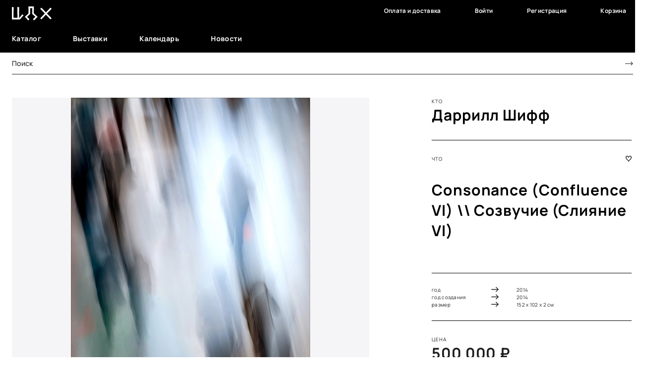

--- FILE ---
content_type: text/html; charset=utf-8
request_url: https://new.cha.ru/products/300/
body_size: 41995
content:
<!DOCTYPE html>
<html lang="ru">




<head>
  <meta name="fragment" content="!">

  
  <!-- Google Tag Manager -->
  <script>(function(w,d,s,l,i){w[l]=w[l]||[];w[l].push({'gtm.start':
    new Date().getTime(),event:'gtm.js'});var f=d.getElementsByTagName(s)[0],
    j=d.createElement(s),dl=l!='dataLayer'?'&l='+l:'';j.async=true;j.src=
    'https://www.googletagmanager.com/gtm.js?id='+i+dl;f.parentNode.insertBefore(j,f);
    })(window,document,'script','dataLayer','');
  </script>
  <!-- End Google Tag Manager -->
 <script type="application/ld+json">
    {
    "@context": "http://schema.org",
    "@type": "WebSite",
    "url": "https://new.cha.ru/",
    "potentialAction": {
    "@type": "SearchAction",
    "target": "https://new.cha.ru/products/market/?search={search_query}",
    "query-input": "required name=search_query"
    }
    }
  </script>
  <script type="application/ld+json">
    {
    "@context": "http://schema.org",
    "@type": "Organization",
    "url": "https://new.cha.ru/",
    "name": "ООО ЦДХ-Онлайн",
    "foundingDate": "2021",
    "telephone": "+7 (926) 817 06 90",
    "openingHours": "Mo-Fr 10:00-19:00",
    "logo": "https://new.cha.ru//static/images/logo.png"
    }
  </script>

  <meta charset="UTF-8">
  <title>Consonance (Confluence VI) \\ Созвучие (Слияние VI) – купить произведение искусства онлайн</title>

  <meta charset="utf8"/>
  <meta http-equiv="Cache-Control" content="no-cache"/>
  <meta http-equiv="Pragma" content="no-cache"/>
<!--  <meta name="viewport" content="width=1280">-->
  <meta name="viewport" content="width=device-width, initial-scale=1.0">
  <link rel="shortcut icon" type="image/png" href="/favicon.ico"/>

  <script>
    var raven_debug = true
    const BUILD_VERSION = "1662577321,0";
    const BUILD_KEY = 'build-version'

    const currentBuildKey = window.localStorage.getItem(BUILD_KEY);
    if (currentBuildKey !== BUILD_VERSION) {
      window.localStorage.clear();
      window.localStorage.setItem(BUILD_KEY, BUILD_VERSION);
    }
  </script>


<!-- HTML Meta Tags -->
<meta name="description" content="Купить «Consonance (Confluence VI) \\ Созвучие (Слияние VI)» в маркетплейсе ЦДХ-Онлайн. Большой выбор произведений искусств в различных жанрах и категориях. Поддержка продавцов и покупателей.">

<!-- Google / Search Engine Tags -->
<meta itemprop="name" content="ЦДХ. Онлайн">
<meta itemprop="description" content="Купить «Consonance (Confluence VI) \\ Созвучие (Слияние VI)» в маркетплейсе ЦДХ-Онлайн. Большой выбор произведений искусств в различных жанрах и категориях. Поддержка продавцов и покупателей.">
<meta itemprop="image" content="http://new.cha.ru/static/images/CHA.png">

<!-- Facebook Meta Tags -->
<meta property="og:url" content="https://new.cha.ru">
<meta property="og:site_name" content="ЦДХ. Онлайн">
<meta property="og:type" content="website">
<meta property="og:title" content="Consonance (Confluence VI) \\ Созвучие (Слияние VI) – купить произведение искусства онлайн">
<meta property="og:description" content="Купить «Consonance (Confluence VI) \\ Созвучие (Слияние VI)» в маркетплейсе ЦДХ-Онлайн. Большой выбор произведений искусств в различных жанрах и категориях. Поддержка продавцов и покупателей.">
<meta property="og:image" content="http://new.cha.ru/static/images/CHA.png">

<!-- Twitter Meta Tags -->
<meta name="twitter:card" content="summary_large_image">
<meta name="twitter:title" content="Consonance (Confluence VI) \\ Созвучие (Слияние VI) – купить произведение искусства онлайн">
<meta name="twitter:description" content="Купить «Consonance (Confluence VI) \\ Созвучие (Слияние VI)» в маркетплейсе ЦДХ-Онлайн. Большой выбор произведений искусств в различных жанрах и категориях. Поддержка продавцов и покупателей.">
<meta name="twitter:image" content="http://new.cha.ru/static/images/CHA.png">

<!-- Yandex Verification -->
<meta name="yandex-verification" content="e1e92575cc8f7aab" />


<link rel="canonical" href="https://new.cha.ru/products/market/"/>

<link href="/static/vue.995b7c0.css" rel="stylesheet"><link href="/static/app-documents.4eda651.css" rel="stylesheet"><link href="/static/app.6735456.css" rel="stylesheet"></head>
<body class="multiple-scenes view-control-buttons">
  <!-- Google Tag Manager (noscript) -->
  <noscript><iframe src="https://www.googletagmanager.com/ns.html?id="
    height="0" width="0" style="display:none;visibility:hidden"></iframe></noscript>
  <!-- End Google Tag Manager (noscript) -->
<div id="app">
  
    <notification-confirm-email></notification-confirm-email>
<notification-confirm-vendor></notification-confirm-vendor>

<header class="mainHeaderContainer">
  <div class="mainHeaderTopMenu">
    <header-view
            :middle-menu-schema="MIDDLE_MENU_SCHEMA"
            :menu-schema="PROFILE_MENU_SCHEMA"
    ></header-view>
  </div>
  <div class="personalMenu ">
    <personal-account-header-menu
            data-element="personal-account-header-menu"
            class-name="main-header__avatar"
            :urls-dict="{&quot;index&quot;: &quot;/&quot;, &quot;products&quot;: &quot;/products&quot;, &quot;products-market&quot;: &quot;/products/market&quot;, &quot;products-market-master&quot;: &quot;/products/market/(?P&lt;master&gt;[a-zA-Z0-9]*(?:-[a-zA-Z0-9]+)*)&quot;, &quot;products-market-master-second&quot;: &quot;/products/market/(?P&lt;master&gt;[a-zA-Z0-9]*(?:-[a-zA-Z0-9]+)*)/(?P&lt;second&gt;[a-zA-Z0-9]*(?:-[a-zA-Z0-9]+)*)&quot;, &quot;products-market-master-second-third&quot;: &quot;/products/market/(?P&lt;master&gt;[a-zA-Z0-9]*(?:-[a-zA-Z0-9]+)*)/(?P&lt;second&gt;[a-zA-Z0-9]*(?:-[a-zA-Z0-9]+)*)/(?P&lt;third&gt;[a-zA-Z0-9]*(?:-[a-zA-Z0-9]+)*)&quot;, &quot;products-info&quot;: &quot;/products/{{id}}&quot;, &quot;products-info-edit&quot;: &quot;/products/{{id}}/edit&quot;, &quot;products-catalog&quot;: &quot;/products/catalog&quot;, &quot;vendors&quot;: &quot;/vendors&quot;, &quot;vendors-categories&quot;: &quot;/vendors/categories/{{id}}&quot;, &quot;vendors-info&quot;: &quot;/vendors/{{id}}&quot;, &quot;vendors-info-market&quot;: &quot;/vendors/{{id}}/market&quot;, &quot;educations&quot;: &quot;/educations&quot;, &quot;educations-courses&quot;: &quot;/educations/{{id}}&quot;, &quot;educations-buyCourse&quot;: &quot;/educations/buy-course&quot;, &quot;educations-buyCourse-courses&quot;: &quot;/educations/buy-course/{{id}}&quot;, &quot;events&quot;: &quot;/events&quot;, &quot;events-event&quot;: &quot;/events/{{id}}&quot;, &quot;events-list&quot;: &quot;/events/(?P&lt;event_when&gt;[a-zA-Z\u0430-\u044f\u0410-\u042f0-9-_]*)/(?P&lt;event_type&gt;[a-zA-Z\u0430-\u044f\u0410-\u042f0-9-]*)/(?P&lt;event_place&gt;[a-zA-Z\u0430-\u044f\u0410-\u042f0-9-]*)&quot;, &quot;events-list_type&quot;: &quot;/events/(?P&lt;event_when&gt;[a-zA-Z\u0430-\u044f\u0410-\u042f0-9-_]*)/(?P&lt;event_type&gt;[a-zA-Z\u0430-\u044f\u0410-\u042f0-9-]*)&quot;, &quot;events-list_when&quot;: &quot;/events/(?P&lt;event_when&gt;[a-zA-Z\u0430-\u044f\u0410-\u042f0-9-_]*)&quot;, &quot;exhibitions&quot;: &quot;/exhibitions&quot;, &quot;exhibitions-detail&quot;: &quot;/exhibitions/{{id}}&quot;, &quot;exhibitions-future&quot;: &quot;/exhibitions/future&quot;, &quot;exhibitions-current&quot;: &quot;/exhibitions/current&quot;, &quot;exhibitions-archive&quot;: &quot;/exhibitions/archive&quot;, &quot;information&quot;: &quot;/info&quot;, &quot;information-news&quot;: &quot;/info/news&quot;, &quot;information-news-detail&quot;: &quot;/info/news/{{id}}&quot;, &quot;information-interview&quot;: &quot;/info/interview&quot;, &quot;information-interview-detail&quot;: &quot;/info/interview/{{id}}&quot;, &quot;information-articles&quot;: &quot;/info/articles&quot;, &quot;information-articles-detail&quot;: &quot;/info/articles/{{id}}&quot;, &quot;profile&quot;: &quot;/profile&quot;, &quot;profile-activation&quot;: &quot;/profile/activation&quot;, &quot;profile-settings&quot;: &quot;/profile/settings&quot;, &quot;profile-cart&quot;: &quot;/profile/cart&quot;, &quot;profile-favorites&quot;: &quot;/profile/favorites&quot;, &quot;profile-myOrders&quot;: &quot;/profile/my-orders&quot;, &quot;profile-myOrders-details&quot;: &quot;/profile/my-orders/{{id}}&quot;, &quot;profile-myCourses&quot;: &quot;/profile/my-courses&quot;, &quot;profile-myCourses-details&quot;: &quot;/profile/my-courses/{{id}}&quot;, &quot;profile-myCourse&quot;: &quot;/profile/my-course&quot;, &quot;profile-myCourse-details&quot;: &quot;/profile/my-course/{{id}}&quot;, &quot;profile-productCreate&quot;: &quot;/profile/product-create&quot;, &quot;profile-store&quot;: &quot;/profile/store&quot;, &quot;profile-store-orders&quot;: &quot;/profile/store/orders&quot;, &quot;profile-store-orders-orders&quot;: &quot;/profile/store/orders/orders&quot;, &quot;profile-store-orders-orders-details&quot;: &quot;/profile/store/orders/orders/{{id}}&quot;, &quot;profile-store-products&quot;: &quot;/profile/store/products&quot;, &quot;profile-store-products-allProducts&quot;: &quot;/profile/store/products/all-products&quot;, &quot;profile-store-products-discont&quot;: &quot;/profile/store/products/discont&quot;, &quot;profile-store-myStore&quot;: &quot;/profile/store/my-store&quot;, &quot;profile-store-settings&quot;: &quot;/profile/store/settings&quot;, &quot;profile-store-consultants&quot;: &quot;/profile/store/consultants&quot;, &quot;customers&quot;: &quot;/customers&quot;, &quot;customers-info&quot;: &quot;/customers/{{id}}&quot;, &quot;customers-info-about&quot;: &quot;/customers/{{id}}/about&quot;, &quot;artists&quot;: &quot;/artists&quot;, &quot;artists-info&quot;: &quot;/artists/{{id}}&quot;, &quot;artists-info-about&quot;: &quot;/artists/{{id}}/about&quot;, &quot;feedback&quot;: &quot;/feedback&quot;, &quot;payments&quot;: &quot;/payments&quot;, &quot;payments-success&quot;: &quot;/payments/success&quot;, &quot;payments-fail&quot;: &quot;/payments/fail&quot;, &quot;marzipano&quot;: &quot;/marzipano&quot;, &quot;exhibits&quot;: &quot;/exhibits&quot;, &quot;exhibits-exhibit&quot;: &quot;/exhibits/{{id}}&quot;, &quot;promo&quot;: &quot;/promo&quot;, &quot;promo-invitation&quot;: &quot;/promo/invitation&quot;, &quot;promo-info&quot;: &quot;/promo/info&quot;, &quot;login&quot;: &quot;/login&quot;, &quot;login-vk&quot;: &quot;/login/vk-oauth2&quot;, &quot;login-fb&quot;: &quot;/login/facebook&quot;, &quot;login-google&quot;: &quot;/login/google-oauth2&quot;, &quot;sitemap&quot;: &quot;/sitemap&quot;, &quot;amo&quot;: &quot;/amo&quot;, &quot;amo-index&quot;: &quot;/amo&quot;, &quot;amo-sessions&quot;: &quot;/amo/sessions&quot;, &quot;amo-sessions-session&quot;: &quot;/amo/sessions/{{id}}&quot;, &quot;amo-partners&quot;: &quot;/amo/partners&quot;, &quot;amo-partners-partner&quot;: &quot;/amo/partners/{{id}}&quot;, &quot;amo-speakers&quot;: &quot;/amo/speakers&quot;, &quot;amo-speakers-speaker&quot;: &quot;/amo/speakers/{{id}}&quot;, &quot;amo-contacts&quot;: &quot;/amo/contacts&quot;, &quot;amo-registration&quot;: &quot;/amo/registration&quot;, &quot;amo-info&quot;: &quot;/amo/info&quot;, &quot;amo-info-privacy-policy&quot;: &quot;/amo/info/privacy-policy&quot;, &quot;amo-info-privacy-agreement&quot;: &quot;/amo/info/privacy-agreement&quot;, &quot;amo-info-cookie-rules&quot;: &quot;/amo/info/cookie-rules&quot;}"
            :urls-active-dict="{&quot;index&quot;: true, &quot;products&quot;: true, &quot;products-market&quot;: false, &quot;products-market-master&quot;: false, &quot;products-market-master-second&quot;: false, &quot;products-market-master-second-third&quot;: false, &quot;products-info&quot;: false, &quot;products-info-edit&quot;: false, &quot;products-catalog&quot;: false, &quot;vendors&quot;: false, &quot;vendors-categories&quot;: false, &quot;vendors-info&quot;: false, &quot;vendors-info-market&quot;: false, &quot;educations&quot;: false, &quot;educations-courses&quot;: false, &quot;educations-buyCourse&quot;: false, &quot;educations-buyCourse-courses&quot;: false, &quot;events&quot;: false, &quot;events-event&quot;: false, &quot;events-list&quot;: false, &quot;events-list_type&quot;: false, &quot;events-list_when&quot;: false, &quot;exhibitions&quot;: false, &quot;exhibitions-detail&quot;: false, &quot;exhibitions-future&quot;: false, &quot;exhibitions-current&quot;: false, &quot;exhibitions-archive&quot;: false, &quot;information&quot;: false, &quot;information-news&quot;: false, &quot;information-news-detail&quot;: false, &quot;information-interview&quot;: false, &quot;information-interview-detail&quot;: false, &quot;information-articles&quot;: false, &quot;information-articles-detail&quot;: false, &quot;profile&quot;: false, &quot;profile-activation&quot;: false, &quot;profile-settings&quot;: false, &quot;profile-cart&quot;: false, &quot;profile-favorites&quot;: false, &quot;profile-myOrders&quot;: false, &quot;profile-myOrders-details&quot;: false, &quot;profile-myCourses&quot;: false, &quot;profile-myCourses-details&quot;: false, &quot;profile-myCourse&quot;: false, &quot;profile-myCourse-details&quot;: false, &quot;profile-productCreate&quot;: false, &quot;profile-store&quot;: false, &quot;profile-store-orders&quot;: false, &quot;profile-store-orders-orders&quot;: false, &quot;profile-store-orders-orders-details&quot;: false, &quot;profile-store-products&quot;: false, &quot;profile-store-products-allProducts&quot;: false, &quot;profile-store-products-discont&quot;: false, &quot;profile-store-myStore&quot;: false, &quot;profile-store-settings&quot;: false, &quot;profile-store-consultants&quot;: false, &quot;customers&quot;: false, &quot;customers-info&quot;: false, &quot;customers-info-about&quot;: false, &quot;artists&quot;: false, &quot;artists-info&quot;: false, &quot;artists-info-about&quot;: false, &quot;feedback&quot;: false, &quot;payments&quot;: false, &quot;payments-success&quot;: false, &quot;payments-fail&quot;: false, &quot;marzipano&quot;: false, &quot;exhibits&quot;: false, &quot;exhibits-exhibit&quot;: false, &quot;promo&quot;: false, &quot;promo-invitation&quot;: false, &quot;promo-info&quot;: false, &quot;login&quot;: false, &quot;login-vk&quot;: false, &quot;login-fb&quot;: false, &quot;login-google&quot;: false, &quot;sitemap&quot;: false, &quot;admin&quot;: false, &quot;admin-login&quot;: false, &quot;admin-home&quot;: false, &quot;admin-navigation&quot;: false, &quot;admin-navigation-categories&quot;: false, &quot;admin-navigation-params-library&quot;: false, &quot;admin-navigation-param-new&quot;: false, &quot;admin-navigation-param-edit&quot;: false, &quot;admin-navigation-pages&quot;: false, &quot;admin-navigation-pages-new&quot;: false, &quot;admin-navigation-pages-view&quot;: false, &quot;admin-navigation-pages-edit&quot;: false, &quot;admin-orders&quot;: false, &quot;admin-orders-product-messages&quot;: false, &quot;admin-orders-product-messages-chats&quot;: false, &quot;admin-orders-product-messages-chats-chat&quot;: false, &quot;admin-orders-product-messages-disputes&quot;: false, &quot;admin-orders-product-messages-disputes-chat&quot;: false, &quot;admin-orders-product-messages-archives&quot;: false, &quot;admin-orders-product-messages-archives-chat&quot;: false, &quot;admin-orders-product-orders&quot;: false, &quot;admin-orders-product-orders-archives&quot;: false, &quot;admin-orders-product-orders-delivery&quot;: false, &quot;admin-orders-product-orders-paid&quot;: false, &quot;admin-orders-product-orders-in-work&quot;: false, &quot;admin-orders-product-orders-pickUp&quot;: false, &quot;admin-pup-orders&quot;: false, &quot;admin-pup-orders-paid&quot;: false, &quot;admin-pup-orders-ready-for-delivery&quot;: false, &quot;admin-pup-orders-done&quot;: false, &quot;admin-pup-orders-refund&quot;: false, &quot;admin-pup-address&quot;: false, &quot;admin-pup-delivery&quot;: false, &quot;admin-finance&quot;: false, &quot;admin-finance-product-transactions&quot;: false, &quot;admin-finance-product-transactions-transaction&quot;: false, &quot;admin-finance-product-payments-to_vendor&quot;: false, &quot;admin-finance-product-payments-to_vendor-transaction&quot;: false, &quot;admin-finance-payments&quot;: false, &quot;admin-finance-payments-payment&quot;: false, &quot;admin-finance-payments-registry&quot;: false, &quot;admin-service&quot;: false, &quot;admin-service-edit-topics&quot;: false, &quot;admin-service-feedback&quot;: false, &quot;admin-service-tickets&quot;: false, &quot;admin-service-tickets-chat&quot;: false, &quot;admin-service-complaints&quot;: false, &quot;admin-service-complaints-chat&quot;: false, &quot;admin-service-archive&quot;: false, &quot;admin-products&quot;: false, &quot;admin-products-product&quot;: false, &quot;admin-new-products&quot;: false, &quot;admin-blocked-products&quot;: false, &quot;admin-product-chats&quot;: false, &quot;admin-product-chats-chat&quot;: false, &quot;admin-new-product-reviews&quot;: false, &quot;admin-product-groups&quot;: false, &quot;admin-ideas&quot;: false, &quot;admin-ideas-idea&quot;: false, &quot;admin-draftsInReview&quot;: false, &quot;admin-new-ideas&quot;: false, &quot;admin-new-idea-reviews&quot;: false, &quot;admin-users&quot;: false, &quot;admin-users-user&quot;: false, &quot;admin-user-chats&quot;: false, &quot;admin-user-chats-chat&quot;: false, &quot;admin-new-vendors&quot;: false, &quot;admin-add-vendors&quot;: false, &quot;admin-request-vendors&quot;: false, &quot;admin-vendors&quot;: false, &quot;admin-blocked-vendors&quot;: false, &quot;admin-blocked-users&quot;: false, &quot;admin-artists&quot;: false, &quot;admin-artists-artist&quot;: false, &quot;admin-dictionaries&quot;: false, &quot;admin-dictionaries-associations&quot;: false, &quot;admin-dictionaries-personTitles&quot;: false, &quot;admin-dictionaries-condition&quot;: false, &quot;admin-dictionaries-discount&quot;: false, &quot;admin-dictionaries-creationPeriod&quot;: false, &quot;admin-banners&quot;: false, &quot;admin-settings&quot;: false, &quot;admin-settings-system&quot;: false, &quot;admin-settings-tech&quot;: false, &quot;amo&quot;: false, &quot;amo-index&quot;: false, &quot;amo-sessions&quot;: false, &quot;amo-sessions-session&quot;: false, &quot;amo-partners&quot;: false, &quot;amo-partners-partner&quot;: false, &quot;amo-speakers&quot;: false, &quot;amo-speakers-speaker&quot;: false, &quot;amo-contacts&quot;: false, &quot;amo-registration&quot;: false, &quot;amo-info&quot;: false, &quot;amo-info-privacy-policy&quot;: false, &quot;amo-info-privacy-agreement&quot;: false, &quot;amo-info-cookie-rules&quot;: false}"

            :menu-schema="PROFILE_MENU_SCHEMA"

            :menu-schema-shop="SHOP_MENU_SCHEMA"
            :menu-schema-cart="CART_MENU_SCHEMA"
    ></personal-account-header-menu>
  </div>
  <div class="searchContainer">
    <search-view></search-view>
  </div>
  <div class="mobileLayout">
    <bottom-menu></bottom-menu>
  </div>

</header>

  

  

  <article class="base-page product-page">
    <div itemtype="http://schema.org/Product" itemscope>
      <meta itemprop="name" content="Consonance (Confluence VI) \\ Созвучие (Слияние VI)" />
      <link itemprop="image" href="https://new.cha.ru/media/documents/faca6e94-d2ec-4730-a055-e09f764e527e.jpg" />
      <meta itemprop="description" content="Пигментная печать на архивной бумаге. В деревянной раме под стеклом. Лимитированная серия.." />
      
        <meta itemprop="releaseDate" content="2014." />
      
      <div itemprop="offers" itemtype="http://schema.org/Offer" itemscope>
        <link itemprop="url" href="https://new.cha.ru/products/300/" />
        <meta itemprop="availability" content="https://schema.org/InStock" />
        <meta itemprop="priceCurrency" content="RUB" />
        <meta itemprop="itemCondition" content="Отличное" />
        
        <meta itemprop="price" content="500000.00" />
        
        <meta itemprop="category" content="Фотография" />
        <div itemprop="seller" itemtype="http://schema.org/Organization" itemscope>
          <meta itemprop="name" content="ООО ЦДХ-Онлайн" />
        </div>
      </div>

      <section class="productInfo">
      <div class="leftColumn">
        <div class="productImg">
          <images
            avatar="/media/documents/faca6e94-d2ec-4730-a055-e09f764e527e.jpg"
            :others="[&#x27;/media/documents/78e49c1f-e45e-45bb-8f7f-551fb5a9836f.png&#x27;]"
            default-avatar=""
            :product-gallery="true"
            watermark=""
            :product-id="300"
            avatar-container-class-name="avatarContainer"
          ></images>
        </div>
      </div>
      <div class="rightColumn">
        <product-about
          :product-id="300"
          :with-eyezon="
                  
                    false
                  
                  "
        ></product-about>
        <product-order-form-new
          :product-id="300"
          :product-in-cart="false"
        ></product-order-form-new>
        <product-vendor-info
          :vendor-id="105"
          :product-id="300"
        ></product-vendor-info>
        <product-description-view
          :product-id="300"
          :show-params="false"
          :show-full-description="true"
        ></product-description-view>

        
          <product-header-toolbar class="product-page__toolbar"
            :product-id="300"
          ></product-header-toolbar>
        
      </div>
    </section>
    </div>
    
      <section class="productSimilar">
        <product-other-work-view
          product-container-class-name="productContainer"
          views="artist"
          :artist-id="108"
          :product-id="300"
        />
      </section>
    
      <section class="productSimilar">
        <product-other-work-view
          product-container-class-name="productContainer"
          views="vendor"
          :vendor-id="105"
          :product-id="300"
      />
      </section>
    
      <section class="productSimilar">
        <product-other-work-view
          product-container-class-name="productContainer"
          views="similar"
          :master-category="45"
          :product-id="300"
        />
      </section>
    
  </article>



  
    
      






<footer class="footer">
  <div class="footerContent">
    
      
        
          
          
            
          
            
              
                
                <div class="contentItem">
                <h4 class="itemHeader">ЦДХ-Онлайн</h4>
              
            
            
          
            
              
                <div class="itemContent">
                  
                    <a href="/pages/about-project/"
                       class="itemLink">О проекте</a>
                  
                </div>
              
            
            
          
            
              
                <div class="itemContent">
                  
                    <a href="/pages/about/"
                       class="itemLink">О компании</a>
                  
                </div>
              
            
            
          
            
              
                <div class="itemContent">
                  
                    <a href="/pages/contacts/"
                       class="itemLink">Контактная информация</a>
                  
                </div>
              
            
            
          
            
              
                <div class="itemContent">
                  
                    <a href="https://forum.cha.ru/"
                       class="itemLink">Art Moscow Online</a>
                  
                </div>
              
            
            
          
            
              
                </div>
                <div class="contentItem">
                <h4 class="itemHeader">Маркетплейс</h4>
              
            
            
          
            
              
                <div class="itemContent">
                  
                    <a href="/products/market/"
                       class="itemLink">Каталог товаров</a>
                  
                </div>
              
            
            
          
            
              
                <div class="itemContent">
                  
                    <a href="/vendors/"
                       class="itemLink">Галереи</a>
                  
                </div>
              
            
            
          
            
              
                <div class="itemContent">
                  
                    <a href="/pages/how-to-buy/"
                       class="itemLink">Как покупать</a>
                  
                </div>
              
            
            
          
            
              
                <div class="itemContent">
                  
                    <a href="/promo/invitation/"
                       class="itemLink">Стать продавцом</a>
                  
                </div>
              
            
            
          
            
              
                </div>
                <div class="contentItem">
                <h4 class="itemHeader">Арт мир</h4>
              
            
            
          
            
              
                <div class="itemContent">
                  
                    <a href="/info/news/"
                       class="itemLink">Новости</a>
                  
                </div>
              
            
            
          
            
              
                <div class="itemContent">
                  
                    <a href="/events/"
                       class="itemLink">Календарь</a>
                  
                </div>
              
            
            
          
            
              
                <div class="itemContent">
                  
                    <a href="/exhibitions/"
                       class="itemLink">Выставки</a>
                  
                </div>
              
            
            
          
            
              
                </div>
                <div class="contentItem">
                <h4 class="itemHeader">Поддержка</h4>
              
            
            
          
            
              
                <div class="itemContent">
                  
                    <a href="/pages/FAQ/"
                       class="itemLink">Часто задаваемые вопросы</a>
                  
                </div>
              
            
            
          
            
              
                <div class="itemContent">
                  
                    <a href="/feedback/"
                       class="itemLink">Связаться с нами</a>
                  
                </div>
              
            
            
          
            
              
                <div class="itemContent">
                  
                    <a href="/pages/delivery/"
                       class="itemLink">Оплата и доставка</a>
                  
                </div>
              
            
            
          
            
              
                <div class="itemContent">
                  
                    <a href="/pages/rates/"
                       class="itemLink">Тарифы и условия</a>
                  
                </div>
              
             </div> 
            
          
        
      
        
      
    
  </div>


  <div class="copyright">
    <div class="copyrightWrapper copyrightBorder">
      <div class="copyrightImg desktopLayout">
        <img src="/static/images/logo.png" alt="Центральный дом художника (ЦДХ)">
      </div>
      <div class="mobileLayout">
        <div class="copyrightRow">
          <div class="copyrightImg">
        <img src="/static/images/logo.png" alt="Центральный дом художника (ЦДХ)">
      </div>
          <div class="copyrightSocialIcons">
        
          
            
          
            
              
              
                  
              
                  
              
                  
                    
                  
              
                  
                    
                  
              
                  
                    
                  
              
                  
              
                  
                    
                      <div class="socialIcon"><a href="https://www.facebook.com/chamoscow" class=""><img src="/media/documents/d3a41bd4-1501-4bfc-8927-51e99cc70574.svg" alt="facebook"></a></div>
                    
                  
              
                  
                    
                      <div class="socialIcon"><a href="https://vk.com/chaartonline" class=""><img src="/media/documents/1be09c00-7963-4402-8809-e468d9afd97b.svg" alt="vk"></a></div>
                    
                  
              
                  
                    
                      <div class="socialIcon"><a href="https://t.me/chaonline" class=""><img src="/media/documents/ce483503-eccd-41a7-86a9-26fc3452afc7.svg" alt="telegram"></a></div>
                    
                  
              
                  
                    
                      <div class="socialIcon"><a href="https://instagram.com/cha_art_online" class=""><img src="/media/documents/69bcaada-5f8e-4c34-826e-e4c8aee695e4.svg" alt="instagram"></a></div>
                    
                  
              
            
          
        
      </div>
        </div>
      </div>
      <div class="copyrigntTerms">
        <div class="term">&copy; 2021 ООО ЦДХ-ОНЛАЙН</div>
          
            
              
            
              
                
                
                    
                
                    
                
                    
                      
                        <div class="term"><a href="/pages/privacy-policy/" class="">Конфиденциальность</a></div>
                      
                    
                
                    
                      
                        <div class="term"><a href="/pages/rules/" class="">Правила ЦДХ-Онлайн</a></div>
                      
                    
                
                    
                      
                        <div class="term"><a href="/sitemap/" class="">Карта сайта</a></div>
                      
                    
                
                    
                
                    
                      
                    
                
                    
                      
                    
                
                    
                      
                    
                
                    
                      
                    
                
              
            
          
      </div>
      <div class="copyrightSocialIcons desktopLayout">
        
          
            
          
            
              
              
                  
              
                  
              
                  
                    
                  
              
                  
                    
                  
              
                  
                    
                  
              
                  
              
                  
                    
                      <div class="socialIcon"><a href="https://www.facebook.com/chamoscow" class=""><img src="/media/documents/d3a41bd4-1501-4bfc-8927-51e99cc70574.svg" alt="facebook"></a></div>
                    
                  
              
                  
                    
                      <div class="socialIcon"><a href="https://vk.com/chaartonline" class=""><img src="/media/documents/1be09c00-7963-4402-8809-e468d9afd97b.svg" alt="vk"></a></div>
                    
                  
              
                  
                    
                      <div class="socialIcon"><a href="https://t.me/chaonline" class=""><img src="/media/documents/ce483503-eccd-41a7-86a9-26fc3452afc7.svg" alt="telegram"></a></div>
                    
                  
              
                  
                    
                      <div class="socialIcon"><a href="https://instagram.com/cha_art_online" class=""><img src="/media/documents/69bcaada-5f8e-4c34-826e-e4c8aee695e4.svg" alt="instagram"></a></div>
                    
                  
              
            
          
        
      </div>
    </div>
    <div class="copyrightWrapper">
      <div class="proofAge">
        <span>18+</span>Сайт может содержать информацию, которая не рекомендована лицам, не достигшим совершеннолетия.
      </div>
<!--      <div class="mobileLayout">-->
<!--        <div class="proofAge">-->
<!--            18+. Сайт может содержать информацию, которая не рекомендована лицам, не достигшим совершеннолетия.-->
<!--        </div>-->
<!--      </div>-->
    </div>
  </div>
</footer>

    
  

  <modals-comp></modals-comp>
</div>
<div id="modals">
</div>


  <script type="text/javascript">
    
    var urlSchema = {"index": "/", "products": "/products", "products-market": "/products/market", "products-market-master": "/products/market/(?P<master>[a-zA-Z0-9]*(?:-[a-zA-Z0-9]+)*)", "products-market-master-second": "/products/market/(?P<master>[a-zA-Z0-9]*(?:-[a-zA-Z0-9]+)*)/(?P<second>[a-zA-Z0-9]*(?:-[a-zA-Z0-9]+)*)", "products-market-master-second-third": "/products/market/(?P<master>[a-zA-Z0-9]*(?:-[a-zA-Z0-9]+)*)/(?P<second>[a-zA-Z0-9]*(?:-[a-zA-Z0-9]+)*)/(?P<third>[a-zA-Z0-9]*(?:-[a-zA-Z0-9]+)*)", "products-info": "/products/{{id}}", "products-info-edit": "/products/{{id}}/edit", "products-catalog": "/products/catalog", "vendors": "/vendors", "vendors-categories": "/vendors/categories/{{id}}", "vendors-info": "/vendors/{{id}}", "vendors-info-market": "/vendors/{{id}}/market", "educations": "/educations", "educations-courses": "/educations/{{id}}", "educations-buyCourse": "/educations/buy-course", "educations-buyCourse-courses": "/educations/buy-course/{{id}}", "events": "/events", "events-event": "/events/{{id}}", "events-list": "/events/(?P<event_when>[a-zA-Z\u0430-\u044f\u0410-\u042f0-9-_]*)/(?P<event_type>[a-zA-Z\u0430-\u044f\u0410-\u042f0-9-]*)/(?P<event_place>[a-zA-Z\u0430-\u044f\u0410-\u042f0-9-]*)", "events-list_type": "/events/(?P<event_when>[a-zA-Z\u0430-\u044f\u0410-\u042f0-9-_]*)/(?P<event_type>[a-zA-Z\u0430-\u044f\u0410-\u042f0-9-]*)", "events-list_when": "/events/(?P<event_when>[a-zA-Z\u0430-\u044f\u0410-\u042f0-9-_]*)", "exhibitions": "/exhibitions", "exhibitions-detail": "/exhibitions/{{id}}", "exhibitions-future": "/exhibitions/future", "exhibitions-current": "/exhibitions/current", "exhibitions-archive": "/exhibitions/archive", "information": "/info", "information-news": "/info/news", "information-news-detail": "/info/news/{{id}}", "information-interview": "/info/interview", "information-interview-detail": "/info/interview/{{id}}", "information-articles": "/info/articles", "information-articles-detail": "/info/articles/{{id}}", "profile": "/profile", "profile-activation": "/profile/activation", "profile-settings": "/profile/settings", "profile-cart": "/profile/cart", "profile-favorites": "/profile/favorites", "profile-myOrders": "/profile/my-orders", "profile-myOrders-details": "/profile/my-orders/{{id}}", "profile-myCourses": "/profile/my-courses", "profile-myCourses-details": "/profile/my-courses/{{id}}", "profile-myCourse": "/profile/my-course", "profile-myCourse-details": "/profile/my-course/{{id}}", "profile-productCreate": "/profile/product-create", "profile-store": "/profile/store", "profile-store-orders": "/profile/store/orders", "profile-store-orders-orders": "/profile/store/orders/orders", "profile-store-orders-orders-details": "/profile/store/orders/orders/{{id}}", "profile-store-products": "/profile/store/products", "profile-store-products-allProducts": "/profile/store/products/all-products", "profile-store-products-discont": "/profile/store/products/discont", "profile-store-myStore": "/profile/store/my-store", "profile-store-settings": "/profile/store/settings", "profile-store-consultants": "/profile/store/consultants", "customers": "/customers", "customers-info": "/customers/{{id}}", "customers-info-about": "/customers/{{id}}/about", "artists": "/artists", "artists-info": "/artists/{{id}}", "artists-info-about": "/artists/{{id}}/about", "feedback": "/feedback", "payments": "/payments", "payments-success": "/payments/success", "payments-fail": "/payments/fail", "marzipano": "/marzipano", "exhibits": "/exhibits", "exhibits-exhibit": "/exhibits/{{id}}", "promo": "/promo", "promo-invitation": "/promo/invitation", "promo-info": "/promo/info", "login": "/login", "login-vk": "/login/vk-oauth2", "login-fb": "/login/facebook", "login-google": "/login/google-oauth2", "sitemap": "/sitemap", "amo": "/amo", "amo-index": "/amo", "amo-sessions": "/amo/sessions", "amo-sessions-session": "/amo/sessions/{{id}}", "amo-partners": "/amo/partners", "amo-partners-partner": "/amo/partners/{{id}}", "amo-speakers": "/amo/speakers", "amo-speakers-speaker": "/amo/speakers/{{id}}", "amo-contacts": "/amo/contacts", "amo-registration": "/amo/registration", "amo-info": "/amo/info", "amo-info-privacy-policy": "/amo/info/privacy-policy", "amo-info-privacy-agreement": "/amo/info/privacy-agreement", "amo-info-cookie-rules": "/amo/info/cookie-rules"}
    const __logined = false
    
      const __userId = undefined;
    

    const siteMode = "full";
    
    const currentVendorInWhiteList = false
    const maxVendorsCount = 5
    const viberBotLink = "viber://pa?chatURI=";
    const botsTip = "";
    const RECAPTCHA_SITE_KEY = "";
    const PARAMETER_ID_OF_MATERIAL = 1
    const COMPLAINT_TOPIC_ID = 13
    const CAPTCHA_ENABLED = true
    const VENDOR_FORM_VALIDATION_ENABLED = true
    const MESSAGE_AFTER_TICKET_CREATED = "Спасибо за обращение.Мы ответим Вам.";
    const MAX_PRODUCT_TAGS_COUNT = 12
    const COMMISSION = 0
    const PHONE_VERIFICATION_SMS_TIMEOUT = 300
    const GOOGLE_API_KEY = ""
    const MAX_PRICE_TO_FREEZE_PERSON = 150000
    const MAX_PRICE_TO_FREEZE_ENTITY = 1000000
    const MAX_PRICE_CDEK = 300000
    const ORDER_ACT = "";
    const VENDOR_FORM_TEMPLATE = "";
    const SHOW_EMPTY_CATEGORIES = true
    const COURSES_AVAILABLE = "False"
    const USER_HAS_COURSES = false
    const MAX_PRODUCTS_COUNT_NOT_CONFIRMED = "2"

    window.DEFAULT_LIST_PAGING = 'autoload'; //paging autoload
  </script>




<script>
  //  window.onload = function() {
  //    var youtube = document.querySelectorAll(".youtube")
  //
  //    for (var i = 0; i < youtube.length; i++) {
  //      var youtube = document.querySelectorAll(".youtube");
  //
  //      for (var i = 0; i < youtube.length; i++) {
  //
  //        var source = "https://img.youtube.com/vi/" + youtube[i].dataset.embed + "/sddefault.jpg";
  //
  //        var image = new Image();
  //        image.src = source;
  //        image.addEventListener("load", function () {
  //          youtube[i].appendChild(image);
  //        }(i));
  //
  //        youtube[i].addEventListener("click", function () {
  //
  //          var iframe = document.createElement("iframe");
  //
  //          iframe.setAttribute("frameborder", "0");
  //          iframe.setAttribute("allowfullscreen", "");
  //          iframe.setAttribute("src", "https://www.youtube.com/embed/" + this.dataset.embed + "?rel=0&showinfo=0&autoplay=1");
  //
  //          this.innerHTML = "";
  //          this.appendChild(iframe);
  //        });
  //      }
  //    }
  //  }

</script>


  <script type="text/javascript">
  document.onreadystatechange = function () {
    if (document.readyState === 'complete') {
      
     }
   }
  </script>

<script type="text/javascript" src="/static/small.2003dd5.js"></script><script type="text/javascript" src="/static/vue.995b7c0.js"></script><script type="text/javascript" src="/static/lodash.360427e.js"></script><script type="text/javascript" src="/static/sentry.b908e67.js"></script><script type="text/javascript" src="/static/libphonenumber-js.80101de.js"></script><script type="text/javascript" src="/static/core-js.e18cb1c.js"></script><script type="text/javascript" src="/static/moment.5c9ae09.js"></script><script type="text/javascript" src="/static/quill.dc527cc.js"></script><script type="text/javascript" src="/static/babel-polyfill.daaed17.js"></script><script type="text/javascript" src="/static/redux-restify.312f150.js"></script><script type="text/javascript" src="/static/app-documents.4eda651.js"></script><script type="text/javascript" src="/static/app-ideas.b0dfeae.js"></script><script type="text/javascript" src="/static/app-chats.08385ef.js"></script><script type="text/javascript" src="/static/app.6735456.js"></script></body>
</html>


--- FILE ---
content_type: application/javascript; charset=utf-8
request_url: https://new.cha.ru/static/lodash.360427e.js
body_size: 35827
content:
webpackJsonp([4],{1093:function(n,t,r){var e=r(1971),u=r(1976),o=r(1110),i=r(1112),f=o(function(n,t){if(null==n)return[];var r=t.length;return r>1&&i(n,t[0],t[1])?t=[]:r>2&&i(t[0],t[1],t[2])&&(t=[t[0]]),u(n,e(t,1),[])});n.exports=f},1095:function(n,t){n.exports=function(n,t){for(var r=-1,e=null==n?0:n.length,u=Array(e);++r<e;)u[r]=t(n[r],r,n);return u}},1096:function(n,t){var r=Function.prototype.toString;n.exports=function(n){if(null!=n){try{return r.call(n)}catch(n){}try{return n+""}catch(n){}}return""}},1097:function(n,t,r){var e=r(2006),u=r(116);n.exports=function n(t,r,o,i,f){return t===r||(null==t||null==r||!u(t)&&!u(r)?t!=t&&r!=r:e(t,r,o,i,n,f))}},1098:function(n,t,r){var e=r(2007),u=r(2010),o=r(2011),i=1,f=2;n.exports=function(n,t,r,a,c,l){var s=r&i,p=n.length,v=t.length;if(p!=v&&!(s&&v>p))return!1;var h=l.get(n);if(h&&l.get(t))return h==t;var _=-1,g=!0,y=r&f?new e:void 0;for(l.set(n,t),l.set(t,n);++_<p;){var d=n[_],b=t[_];if(a)var x=s?a(b,d,_,t,n,l):a(d,b,_,n,t,l);if(void 0!==x){if(x)continue;g=!1;break}if(y){if(!u(t,function(n,t){if(!o(y,t)&&(d===n||c(d,n,r,a,l)))return y.push(t)})){g=!1;break}}else if(d!==b&&!c(d,b,r,a,l)){g=!1;break}}return l.delete(n),l.delete(t),g}},1099:function(n,t,r){var e=r(98).Uint8Array;n.exports=e},1100:function(n,t,r){var e=r(1101),u=r(388),o=r(182);n.exports=function(n){return e(n,o,u)}},1101:function(n,t,r){var e=r(384),u=r(88);n.exports=function(n,t,r){var o=t(n);return u(n)?o:e(o,r(n))}},1102:function(n,t){n.exports=function(){return[]}},1103:function(n,t,r){var e=r(2017),u=r(306),o=r(88),i=r(312),f=r(389),a=r(390),c=Object.prototype.hasOwnProperty;n.exports=function(n,t){var r=o(n),l=!r&&u(n),s=!r&&!l&&i(n),p=!r&&!l&&!s&&a(n),v=r||l||s||p,h=v?e(n.length,String):[],_=h.length;for(var g in n)!t&&!c.call(n,g)||v&&("length"==g||s&&("offset"==g||"parent"==g)||p&&("buffer"==g||"byteLength"==g||"byteOffset"==g)||f(g,_))||h.push(g);return h}},1105:function(n,t,r){var e=r(89);n.exports=function(n){return n==n&&!e(n)}},1106:function(n,t){n.exports=function(n,t){return function(r){return null!=r&&r[n]===t&&(void 0!==t||n in Object(r))}}},1107:function(n,t,r){var e=r(1108),u=r(315);n.exports=function(n,t){for(var r=0,o=(t=e(t,n)).length;null!=n&&r<o;)n=n[u(t[r++])];return r&&r==o?n:void 0}},1108:function(n,t,r){var e=r(88),u=r(394),o=r(2029),i=r(2032);n.exports=function(n,t){return e(n)?n:u(n,t)?[n]:o(i(n))}},1109:function(n,t,r){var e=r(2043)();n.exports=e},1110:function(n,t,r){var e=r(316),u=r(2048),o=r(2050);n.exports=function(n,t){return o(u(n,t,e),n+"")}},1111:function(n,t,r){var e=r(149),u=function(){try{var n=e(Object,"defineProperty");return n({},"",{}),n}catch(n){}}();n.exports=u},1112:function(n,t,r){var e=r(181),u=r(162),o=r(389),i=r(89);n.exports=function(n,t,r){if(!i(r))return!1;var f=typeof t;return!!("number"==f?u(r)&&o(t,r.length):"string"==f&&t in r)&&e(r[t],n)}},149:function(n,t,r){var e=r(1990),u=r(1993);n.exports=function(n,t){var r=u(n,t);return e(r)?r:void 0}},162:function(n,t,r){var e=r(386),u=r(391);n.exports=function(n){return null!=n&&u(n.length)&&!e(n)}},18:function(n,t,r){var e=r(89),u=r(2057),o=r(2058),i="Expected a function",f=Math.max,a=Math.min;n.exports=function(n,t,r){var c,l,s,p,v,h,_=0,g=!1,y=!1,d=!0;if("function"!=typeof n)throw new TypeError(i);function b(t){var r=c,e=l;return c=l=void 0,_=t,p=n.apply(e,r)}function x(n){var r=n-h;return void 0===h||r>=t||r<0||y&&n-_>=s}function w(){var n=u();if(x(n))return m(n);v=setTimeout(w,function(n){var r=t-(n-h);return y?a(r,s-(n-_)):r}(n))}function m(n){return v=void 0,d&&c?b(n):(c=l=void 0,p)}function j(){var n=u(),r=x(n);if(c=arguments,l=this,h=n,r){if(void 0===v)return function(n){return _=n,v=setTimeout(w,t),g?b(n):p}(h);if(y)return clearTimeout(v),v=setTimeout(w,t),b(h)}return void 0===v&&(v=setTimeout(w,t)),p}return t=o(t)||0,e(r)&&(g=!!r.leading,s=(y="maxWait"in r)?f(o(r.maxWait)||0,t):s,d="trailing"in r?!!r.trailing:d),j.cancel=function(){void 0!==v&&clearTimeout(v),_=0,c=h=l=v=void 0},j.flush=function(){return void 0===v?p:m(u())},j}},181:function(n,t){n.exports=function(n,t){return n===t||n!=n&&t!=t}},182:function(n,t,r){var e=r(1103),u=r(2020),o=r(162);n.exports=function(n){return o(n)?e(n):u(n)}},183:function(n,t){n.exports=function(n){return n.webpackPolyfill||(n.deprecate=function(){},n.paths=[],n.children||(n.children=[]),Object.defineProperty(n,"loaded",{enumerable:!0,get:function(){return n.l}}),Object.defineProperty(n,"id",{enumerable:!0,get:function(){return n.i}}),n.webpackPolyfill=1),n}},184:function(n,t,r){var e=r(161),u=r(116),o="[object Symbol]";n.exports=function(n){return"symbol"==typeof n||u(n)&&e(n)==o}},1971:function(n,t,r){var e=r(384),u=r(1972);n.exports=function n(t,r,o,i,f){var a=-1,c=t.length;for(o||(o=u),f||(f=[]);++a<c;){var l=t[a];r>0&&o(l)?r>1?n(l,r-1,o,i,f):e(f,l):i||(f[f.length]=l)}return f}},1972:function(n,t,r){var e=r(160),u=r(306),o=r(88),i=e?e.isConcatSpreadable:void 0;n.exports=function(n){return o(n)||u(n)||!!(i&&n&&n[i])}},1973:function(n,t,r){var e=r(161),u=r(116),o="[object Arguments]";n.exports=function(n){return u(n)&&e(n)==o}},1976:function(n,t,r){var e=r(1095),u=r(1977),o=r(2040),i=r(2045),f=r(313),a=r(2046),c=r(316);n.exports=function(n,t,r){var l=-1;t=e(t.length?t:[c],f(u));var s=o(n,function(n,r,u){return{criteria:e(t,function(t){return t(n)}),index:++l,value:n}});return i(s,function(n,t){return a(n,t,r)})}},1977:function(n,t,r){var e=r(1978),u=r(2027),o=r(316),i=r(88),f=r(2037);n.exports=function(n){return"function"==typeof n?n:null==n?o:"object"==typeof n?i(n)?u(n[0],n[1]):e(n):f(n)}},1978:function(n,t,r){var e=r(1979),u=r(2026),o=r(1106);n.exports=function(n){var t=u(n);return 1==t.length&&t[0][2]?o(t[0][0],t[0][1]):function(r){return r===n||e(r,n,t)}}},1979:function(n,t,r){var e=r(307),u=r(1097),o=1,i=2;n.exports=function(n,t,r,f){var a=r.length,c=a,l=!f;if(null==n)return!c;for(n=Object(n);a--;){var s=r[a];if(l&&s[2]?s[1]!==n[s[0]]:!(s[0]in n))return!1}for(;++a<c;){var p=(s=r[a])[0],v=n[p],h=s[1];if(l&&s[2]){if(void 0===v&&!(p in n))return!1}else{var _=new e;if(f)var g=f(v,h,p,n,t,_);if(!(void 0===g?u(h,v,o|i,f,_):g))return!1}}return!0}},1980:function(n,t){n.exports=function(){this.__data__=[],this.size=0}},1981:function(n,t,r){var e=r(309),u=Array.prototype.splice;n.exports=function(n){var t=this.__data__,r=e(t,n);return!(r<0||(r==t.length-1?t.pop():u.call(t,r,1),--this.size,0))}},1982:function(n,t,r){var e=r(309);n.exports=function(n){var t=this.__data__,r=e(t,n);return r<0?void 0:t[r][1]}},1983:function(n,t,r){var e=r(309);n.exports=function(n){return e(this.__data__,n)>-1}},1984:function(n,t,r){var e=r(309);n.exports=function(n,t){var r=this.__data__,u=e(r,n);return u<0?(++this.size,r.push([n,t])):r[u][1]=t,this}},1985:function(n,t,r){var e=r(308);n.exports=function(){this.__data__=new e,this.size=0}},1986:function(n,t){n.exports=function(n){var t=this.__data__,r=t.delete(n);return this.size=t.size,r}},1987:function(n,t){n.exports=function(n){return this.__data__.get(n)}},1988:function(n,t){n.exports=function(n){return this.__data__.has(n)}},1989:function(n,t,r){var e=r(308),u=r(385),o=r(387),i=200;n.exports=function(n,t){var r=this.__data__;if(r instanceof e){var f=r.__data__;if(!u||f.length<i-1)return f.push([n,t]),this.size=++r.size,this;r=this.__data__=new o(f)}return r.set(n,t),this.size=r.size,this}},1990:function(n,t,r){var e=r(386),u=r(1991),o=r(89),i=r(1096),f=/^\[object .+?Constructor\]$/,a=Function.prototype,c=Object.prototype,l=a.toString,s=c.hasOwnProperty,p=RegExp("^"+l.call(s).replace(/[\\^$.*+?()[\]{}|]/g,"\\$&").replace(/hasOwnProperty|(function).*?(?=\\\()| for .+?(?=\\\])/g,"$1.*?")+"$");n.exports=function(n){return!(!o(n)||u(n))&&(e(n)?p:f).test(i(n))}},1991:function(n,t,r){var e=r(1992),u=function(){var n=/[^.]+$/.exec(e&&e.keys&&e.keys.IE_PROTO||"");return n?"Symbol(src)_1."+n:""}();n.exports=function(n){return!!u&&u in n}},1992:function(n,t,r){var e=r(98)["__core-js_shared__"];n.exports=e},1993:function(n,t){n.exports=function(n,t){return null==n?void 0:n[t]}},1994:function(n,t,r){var e=r(1995),u=r(308),o=r(385);n.exports=function(){this.size=0,this.__data__={hash:new e,map:new(o||u),string:new e}}},1995:function(n,t,r){var e=r(1996),u=r(1997),o=r(1998),i=r(1999),f=r(2e3);function a(n){var t=-1,r=null==n?0:n.length;for(this.clear();++t<r;){var e=n[t];this.set(e[0],e[1])}}a.prototype.clear=e,a.prototype.delete=u,a.prototype.get=o,a.prototype.has=i,a.prototype.set=f,n.exports=a},1996:function(n,t,r){var e=r(310);n.exports=function(){this.__data__=e?e(null):{},this.size=0}},1997:function(n,t){n.exports=function(n){var t=this.has(n)&&delete this.__data__[n];return this.size-=t?1:0,t}},1998:function(n,t,r){var e=r(310),u="__lodash_hash_undefined__",o=Object.prototype.hasOwnProperty;n.exports=function(n){var t=this.__data__;if(e){var r=t[n];return r===u?void 0:r}return o.call(t,n)?t[n]:void 0}},1999:function(n,t,r){var e=r(310),u=Object.prototype.hasOwnProperty;n.exports=function(n){var t=this.__data__;return e?void 0!==t[n]:u.call(t,n)}},2000:function(n,t,r){var e=r(310),u="__lodash_hash_undefined__";n.exports=function(n,t){var r=this.__data__;return this.size+=this.has(n)?0:1,r[n]=e&&void 0===t?u:t,this}},2001:function(n,t,r){var e=r(311);n.exports=function(n){var t=e(this,n).delete(n);return this.size-=t?1:0,t}},2002:function(n,t){n.exports=function(n){var t=typeof n;return"string"==t||"number"==t||"symbol"==t||"boolean"==t?"__proto__"!==n:null===n}},2003:function(n,t,r){var e=r(311);n.exports=function(n){return e(this,n).get(n)}},2004:function(n,t,r){var e=r(311);n.exports=function(n){return e(this,n).has(n)}},2005:function(n,t,r){var e=r(311);n.exports=function(n,t){var r=e(this,n),u=r.size;return r.set(n,t),this.size+=r.size==u?0:1,this}},2006:function(n,t,r){var e=r(307),u=r(1098),o=r(2012),i=r(2015),f=r(314),a=r(88),c=r(312),l=r(390),s=1,p="[object Arguments]",v="[object Array]",h="[object Object]",_=Object.prototype.hasOwnProperty;n.exports=function(n,t,r,g,y,d){var b=a(n),x=a(t),w=b?v:f(n),m=x?v:f(t),j=(w=w==p?h:w)==h,A=(m=m==p?h:m)==h,O=w==m;if(O&&c(n)){if(!c(t))return!1;b=!0,j=!1}if(O&&!j)return d||(d=new e),b||l(n)?u(n,t,r,g,y,d):o(n,t,w,r,g,y,d);if(!(r&s)){var z=j&&_.call(n,"__wrapped__"),k=A&&_.call(t,"__wrapped__");if(z||k){var E=z?n.value():n,S=k?t.value():t;return d||(d=new e),y(E,S,r,g,d)}}return!!O&&(d||(d=new e),i(n,t,r,g,y,d))}},2007:function(n,t,r){var e=r(387),u=r(2008),o=r(2009);function i(n){var t=-1,r=null==n?0:n.length;for(this.__data__=new e;++t<r;)this.add(n[t])}i.prototype.add=i.prototype.push=u,i.prototype.has=o,n.exports=i},2008:function(n,t){var r="__lodash_hash_undefined__";n.exports=function(n){return this.__data__.set(n,r),this}},2009:function(n,t){n.exports=function(n){return this.__data__.has(n)}},2010:function(n,t){n.exports=function(n,t){for(var r=-1,e=null==n?0:n.length;++r<e;)if(t(n[r],r,n))return!0;return!1}},2011:function(n,t){n.exports=function(n,t){return n.has(t)}},2012:function(n,t,r){var e=r(160),u=r(1099),o=r(181),i=r(1098),f=r(2013),a=r(2014),c=1,l=2,s="[object Boolean]",p="[object Date]",v="[object Error]",h="[object Map]",_="[object Number]",g="[object RegExp]",y="[object Set]",d="[object String]",b="[object Symbol]",x="[object ArrayBuffer]",w="[object DataView]",m=e?e.prototype:void 0,j=m?m.valueOf:void 0;n.exports=function(n,t,r,e,m,A,O){switch(r){case w:if(n.byteLength!=t.byteLength||n.byteOffset!=t.byteOffset)return!1;n=n.buffer,t=t.buffer;case x:return!(n.byteLength!=t.byteLength||!A(new u(n),new u(t)));case s:case p:case _:return o(+n,+t);case v:return n.name==t.name&&n.message==t.message;case g:case d:return n==t+"";case h:var z=f;case y:var k=e&c;if(z||(z=a),n.size!=t.size&&!k)return!1;var E=O.get(n);if(E)return E==t;e|=l,O.set(n,t);var S=i(z(n),z(t),e,m,A,O);return O.delete(n),S;case b:if(j)return j.call(n)==j.call(t)}return!1}},2013:function(n,t){n.exports=function(n){var t=-1,r=Array(n.size);return n.forEach(function(n,e){r[++t]=[e,n]}),r}},2014:function(n,t){n.exports=function(n){var t=-1,r=Array(n.size);return n.forEach(function(n){r[++t]=n}),r}},2015:function(n,t,r){var e=r(1100),u=1,o=Object.prototype.hasOwnProperty;n.exports=function(n,t,r,i,f,a){var c=r&u,l=e(n),s=l.length;if(s!=e(t).length&&!c)return!1;for(var p=s;p--;){var v=l[p];if(!(c?v in t:o.call(t,v)))return!1}var h=a.get(n);if(h&&a.get(t))return h==t;var _=!0;a.set(n,t),a.set(t,n);for(var g=c;++p<s;){var y=n[v=l[p]],d=t[v];if(i)var b=c?i(d,y,v,t,n,a):i(y,d,v,n,t,a);if(!(void 0===b?y===d||f(y,d,r,i,a):b)){_=!1;break}g||(g="constructor"==v)}if(_&&!g){var x=n.constructor,w=t.constructor;x!=w&&"constructor"in n&&"constructor"in t&&!("function"==typeof x&&x instanceof x&&"function"==typeof w&&w instanceof w)&&(_=!1)}return a.delete(n),a.delete(t),_}},2016:function(n,t){n.exports=function(n,t){for(var r=-1,e=null==n?0:n.length,u=0,o=[];++r<e;){var i=n[r];t(i,r,n)&&(o[u++]=i)}return o}},2017:function(n,t){n.exports=function(n,t){for(var r=-1,e=Array(n);++r<n;)e[r]=t(r);return e}},2018:function(n,t){n.exports=function(){return!1}},2019:function(n,t,r){var e=r(161),u=r(391),o=r(116),i={};i["[object Float32Array]"]=i["[object Float64Array]"]=i["[object Int8Array]"]=i["[object Int16Array]"]=i["[object Int32Array]"]=i["[object Uint8Array]"]=i["[object Uint8ClampedArray]"]=i["[object Uint16Array]"]=i["[object Uint32Array]"]=!0,i["[object Arguments]"]=i["[object Array]"]=i["[object ArrayBuffer]"]=i["[object Boolean]"]=i["[object DataView]"]=i["[object Date]"]=i["[object Error]"]=i["[object Function]"]=i["[object Map]"]=i["[object Number]"]=i["[object Object]"]=i["[object RegExp]"]=i["[object Set]"]=i["[object String]"]=i["[object WeakMap]"]=!1,n.exports=function(n){return o(n)&&u(n.length)&&!!i[e(n)]}},2020:function(n,t,r){var e=r(393),u=r(2021),o=Object.prototype.hasOwnProperty;n.exports=function(n){if(!e(n))return u(n);var t=[];for(var r in Object(n))o.call(n,r)&&"constructor"!=r&&t.push(r);return t}},2021:function(n,t,r){var e=r(1104)(Object.keys,Object);n.exports=e},2022:function(n,t,r){var e=r(149)(r(98),"DataView");n.exports=e},2023:function(n,t,r){var e=r(149)(r(98),"Promise");n.exports=e},2024:function(n,t,r){var e=r(149)(r(98),"Set");n.exports=e},2025:function(n,t,r){var e=r(149)(r(98),"WeakMap");n.exports=e},2026:function(n,t,r){var e=r(1105),u=r(182);n.exports=function(n){for(var t=u(n),r=t.length;r--;){var o=t[r],i=n[o];t[r]=[o,i,e(i)]}return t}},2027:function(n,t,r){var e=r(1097),u=r(2028),o=r(2034),i=r(394),f=r(1105),a=r(1106),c=r(315),l=1,s=2;n.exports=function(n,t){return i(n)&&f(t)?a(c(n),t):function(r){var i=u(r,n);return void 0===i&&i===t?o(r,n):e(t,i,l|s)}}},2028:function(n,t,r){var e=r(1107);n.exports=function(n,t,r){var u=null==n?void 0:e(n,t);return void 0===u?r:u}},2029:function(n,t,r){var e=/[^.[\]]+|\[(?:(-?\d+(?:\.\d+)?)|(["'])((?:(?!\2)[^\\]|\\.)*?)\2)\]|(?=(?:\.|\[\])(?:\.|\[\]|$))/g,u=/\\(\\)?/g,o=r(2030)(function(n){var t=[];return 46===n.charCodeAt(0)&&t.push(""),n.replace(e,function(n,r,e,o){t.push(e?o.replace(u,"$1"):r||n)}),t});n.exports=o},2030:function(n,t,r){var e=r(2031),u=500;n.exports=function(n){var t=e(n,function(n){return r.size===u&&r.clear(),n}),r=t.cache;return t}},2031:function(n,t,r){var e=r(387),u="Expected a function";function o(n,t){if("function"!=typeof n||null!=t&&"function"!=typeof t)throw new TypeError(u);var r=function(){var e=arguments,u=t?t.apply(this,e):e[0],o=r.cache;if(o.has(u))return o.get(u);var i=n.apply(this,e);return r.cache=o.set(u,i)||o,i};return r.cache=new(o.Cache||e),r}o.Cache=e,n.exports=o},2032:function(n,t,r){var e=r(2033);n.exports=function(n){return null==n?"":e(n)}},2033:function(n,t,r){var e=r(160),u=r(1095),o=r(88),i=r(184),f=1/0,a=e?e.prototype:void 0,c=a?a.toString:void 0;n.exports=function n(t){if("string"==typeof t)return t;if(o(t))return u(t,n)+"";if(i(t))return c?c.call(t):"";var r=t+"";return"0"==r&&1/t==-f?"-0":r}},2034:function(n,t,r){var e=r(2035),u=r(2036);n.exports=function(n,t){return null!=n&&u(n,t,e)}},2035:function(n,t){n.exports=function(n,t){return null!=n&&t in Object(n)}},2036:function(n,t,r){var e=r(1108),u=r(306),o=r(88),i=r(389),f=r(391),a=r(315);n.exports=function(n,t,r){for(var c=-1,l=(t=e(t,n)).length,s=!1;++c<l;){var p=a(t[c]);if(!(s=null!=n&&r(n,p)))break;n=n[p]}return s||++c!=l?s:!!(l=null==n?0:n.length)&&f(l)&&i(p,l)&&(o(n)||u(n))}},2037:function(n,t,r){var e=r(2038),u=r(2039),o=r(394),i=r(315);n.exports=function(n){return o(n)?e(i(n)):u(n)}},2038:function(n,t){n.exports=function(n){return function(t){return null==t?void 0:t[n]}}},2039:function(n,t,r){var e=r(1107);n.exports=function(n){return function(t){return e(t,n)}}},2040:function(n,t,r){var e=r(2041),u=r(162);n.exports=function(n,t){var r=-1,o=u(n)?Array(n.length):[];return e(n,function(n,e,u){o[++r]=t(n,e,u)}),o}},2041:function(n,t,r){var e=r(2042),u=r(2044)(e);n.exports=u},2042:function(n,t,r){var e=r(1109),u=r(182);n.exports=function(n,t){return n&&e(n,t,u)}},2043:function(n,t){n.exports=function(n){return function(t,r,e){for(var u=-1,o=Object(t),i=e(t),f=i.length;f--;){var a=i[n?f:++u];if(!1===r(o[a],a,o))break}return t}}},2044:function(n,t,r){var e=r(162);n.exports=function(n,t){return function(r,u){if(null==r)return r;if(!e(r))return n(r,u);for(var o=r.length,i=t?o:-1,f=Object(r);(t?i--:++i<o)&&!1!==u(f[i],i,f););return r}}},2045:function(n,t){n.exports=function(n,t){var r=n.length;for(n.sort(t);r--;)n[r]=n[r].value;return n}},2046:function(n,t,r){var e=r(2047);n.exports=function(n,t,r){for(var u=-1,o=n.criteria,i=t.criteria,f=o.length,a=r.length;++u<f;){var c=e(o[u],i[u]);if(c)return u>=a?c:c*("desc"==r[u]?-1:1)}return n.index-t.index}},2047:function(n,t,r){var e=r(184);n.exports=function(n,t){if(n!==t){var r=void 0!==n,u=null===n,o=n==n,i=e(n),f=void 0!==t,a=null===t,c=t==t,l=e(t);if(!a&&!l&&!i&&n>t||i&&f&&c&&!a&&!l||u&&f&&c||!r&&c||!o)return 1;if(!u&&!i&&!l&&n<t||l&&r&&o&&!u&&!i||a&&r&&o||!f&&o||!c)return-1}return 0}},2048:function(n,t,r){var e=r(2049),u=Math.max;n.exports=function(n,t,r){return t=u(void 0===t?n.length-1:t,0),function(){for(var o=arguments,i=-1,f=u(o.length-t,0),a=Array(f);++i<f;)a[i]=o[t+i];i=-1;for(var c=Array(t+1);++i<t;)c[i]=o[i];return c[t]=r(a),e(n,this,c)}}},2049:function(n,t){n.exports=function(n,t,r){switch(r.length){case 0:return n.call(t);case 1:return n.call(t,r[0]);case 2:return n.call(t,r[0],r[1]);case 3:return n.call(t,r[0],r[1],r[2])}return n.apply(t,r)}},2050:function(n,t,r){var e=r(2051),u=r(2053)(e);n.exports=u},2051:function(n,t,r){var e=r(2052),u=r(1111),o=r(316),i=u?function(n,t){return u(n,"toString",{configurable:!0,enumerable:!1,value:e(t),writable:!0})}:o;n.exports=i},2052:function(n,t){n.exports=function(n){return function(){return n}}},2053:function(n,t){var r=800,e=16,u=Date.now;n.exports=function(n){var t=0,o=0;return function(){var i=u(),f=e-(i-o);if(o=i,f>0){if(++t>=r)return arguments[0]}else t=0;return n.apply(void 0,arguments)}}},2057:function(n,t,r){var e=r(98);n.exports=function(){return e.Date.now()}},2058:function(n,t,r){var e=r(89),u=r(184),o=NaN,i=/^\s+|\s+$/g,f=/^[-+]0x[0-9a-f]+$/i,a=/^0b[01]+$/i,c=/^0o[0-7]+$/i,l=parseInt;n.exports=function(n){if("number"==typeof n)return n;if(u(n))return o;if(e(n)){var t="function"==typeof n.valueOf?n.valueOf():n;n=e(t)?t+"":t}if("string"!=typeof n)return 0===n?n:+n;n=n.replace(i,"");var r=a.test(n);return r||c.test(n)?l(n.slice(2),r?2:8):f.test(n)?o:+n}},306:function(n,t,r){var e=r(1973),u=r(116),o=Object.prototype,i=o.hasOwnProperty,f=o.propertyIsEnumerable,a=e(function(){return arguments}())?e:function(n){return u(n)&&i.call(n,"callee")&&!f.call(n,"callee")};n.exports=a},307:function(n,t,r){var e=r(308),u=r(1985),o=r(1986),i=r(1987),f=r(1988),a=r(1989);function c(n){var t=this.__data__=new e(n);this.size=t.size}c.prototype.clear=u,c.prototype.delete=o,c.prototype.get=i,c.prototype.has=f,c.prototype.set=a,n.exports=c},308:function(n,t,r){var e=r(1980),u=r(1981),o=r(1982),i=r(1983),f=r(1984);function a(n){var t=-1,r=null==n?0:n.length;for(this.clear();++t<r;){var e=n[t];this.set(e[0],e[1])}}a.prototype.clear=e,a.prototype.delete=u,a.prototype.get=o,a.prototype.has=i,a.prototype.set=f,n.exports=a},309:function(n,t,r){var e=r(181);n.exports=function(n,t){for(var r=n.length;r--;)if(e(n[r][0],t))return r;return-1}},310:function(n,t,r){var e=r(149)(Object,"create");n.exports=e},311:function(n,t,r){var e=r(2002);n.exports=function(n,t){var r=n.__data__;return e(t)?r["string"==typeof t?"string":"hash"]:r.map}},312:function(n,t,r){(function(n){var e=r(98),u=r(2018),o="object"==typeof t&&t&&!t.nodeType&&t,i=o&&"object"==typeof n&&n&&!n.nodeType&&n,f=i&&i.exports===o?e.Buffer:void 0,a=(f?f.isBuffer:void 0)||u;n.exports=a}).call(t,r(183)(n))},313:function(n,t){n.exports=function(n){return function(t){return n(t)}}},314:function(n,t,r){var e=r(2022),u=r(385),o=r(2023),i=r(2024),f=r(2025),a=r(161),c=r(1096),l=c(e),s=c(u),p=c(o),v=c(i),h=c(f),_=a;(e&&"[object DataView]"!=_(new e(new ArrayBuffer(1)))||u&&"[object Map]"!=_(new u)||o&&"[object Promise]"!=_(o.resolve())||i&&"[object Set]"!=_(new i)||f&&"[object WeakMap]"!=_(new f))&&(_=function(n){var t=a(n),r="[object Object]"==t?n.constructor:void 0,e=r?c(r):"";if(e)switch(e){case l:return"[object DataView]";case s:return"[object Map]";case p:return"[object Promise]";case v:return"[object Set]";case h:return"[object WeakMap]"}return t}),n.exports=_},315:function(n,t,r){var e=r(184),u=1/0;n.exports=function(n){if("string"==typeof n||e(n))return n;var t=n+"";return"0"==t&&1/n==-u?"-0":t}},316:function(n,t){n.exports=function(n){return n}},384:function(n,t){n.exports=function(n,t){for(var r=-1,e=t.length,u=n.length;++r<e;)n[u+r]=t[r];return n}},385:function(n,t,r){var e=r(149)(r(98),"Map");n.exports=e},386:function(n,t,r){var e=r(161),u=r(89),o="[object AsyncFunction]",i="[object Function]",f="[object GeneratorFunction]",a="[object Proxy]";n.exports=function(n){if(!u(n))return!1;var t=e(n);return t==i||t==f||t==o||t==a}},387:function(n,t,r){var e=r(1994),u=r(2001),o=r(2003),i=r(2004),f=r(2005);function a(n){var t=-1,r=null==n?0:n.length;for(this.clear();++t<r;){var e=n[t];this.set(e[0],e[1])}}a.prototype.clear=e,a.prototype.delete=u,a.prototype.get=o,a.prototype.has=i,a.prototype.set=f,n.exports=a},388:function(n,t,r){var e=r(2016),u=r(1102),o=Object.prototype.propertyIsEnumerable,i=Object.getOwnPropertySymbols,f=i?function(n){return null==n?[]:(n=Object(n),e(i(n),function(t){return o.call(n,t)}))}:u;n.exports=f},389:function(n,t){var r=9007199254740991,e=/^(?:0|[1-9]\d*)$/;n.exports=function(n,t){var u=typeof n;return!!(t=null==t?r:t)&&("number"==u||"symbol"!=u&&e.test(n))&&n>-1&&n%1==0&&n<t}},390:function(n,t,r){var e=r(2019),u=r(313),o=r(392),i=o&&o.isTypedArray,f=i?u(i):e;n.exports=f},391:function(n,t){var r=9007199254740991;n.exports=function(n){return"number"==typeof n&&n>-1&&n%1==0&&n<=r}},392:function(n,t,r){(function(n){var e=r(1094),u="object"==typeof t&&t&&!t.nodeType&&t,o=u&&"object"==typeof n&&n&&!n.nodeType&&n,i=o&&o.exports===u&&e.process,f=function(){try{var n=o&&o.require&&o.require("util").types;return n||i&&i.binding&&i.binding("util")}catch(n){}}();n.exports=f}).call(t,r(183)(n))},393:function(n,t){var r=Object.prototype;n.exports=function(n){var t=n&&n.constructor;return n===("function"==typeof t&&t.prototype||r)}},394:function(n,t,r){var e=r(88),u=r(184),o=/\.|\[(?:[^[\]]*|(["'])(?:(?!\1)[^\\]|\\.)*?\1)\]/,i=/^\w*$/;n.exports=function(n,t){if(e(n))return!1;var r=typeof n;return!("number"!=r&&"symbol"!=r&&"boolean"!=r&&null!=n&&!u(n))||i.test(n)||!o.test(n)||null!=t&&n in Object(t)}},4136:function(n,t,r){r(4137),r(18),n.exports=r(1093)},4137:function(n,t,r){(function(n,e){var u;
/**
 * @license
 * Lodash <https://lodash.com/>
 * Copyright OpenJS Foundation and other contributors <https://openjsf.org/>
 * Released under MIT license <https://lodash.com/license>
 * Based on Underscore.js 1.8.3 <http://underscorejs.org/LICENSE>
 * Copyright Jeremy Ashkenas, DocumentCloud and Investigative Reporters & Editors
 */(function(){var o,i=200,f="Unsupported core-js use. Try https://npms.io/search?q=ponyfill.",a="Expected a function",c="__lodash_hash_undefined__",l=500,s="__lodash_placeholder__",p=1,v=2,h=4,_=1,g=2,y=1,d=2,b=4,x=8,w=16,m=32,j=64,A=128,O=256,z=512,k=30,E="...",S=800,I=16,R=1,T=2,L=1/0,W=9007199254740991,C=1.7976931348623157e308,$=NaN,B=4294967295,P=B-1,U=B>>>1,D=[["ary",A],["bind",y],["bindKey",d],["curry",x],["curryRight",w],["flip",z],["partial",m],["partialRight",j],["rearg",O]],M="[object Arguments]",F="[object Array]",N="[object AsyncFunction]",q="[object Boolean]",V="[object Date]",Z="[object DOMException]",K="[object Error]",G="[object Function]",J="[object GeneratorFunction]",H="[object Map]",Y="[object Number]",Q="[object Null]",X="[object Object]",nn="[object Proxy]",tn="[object RegExp]",rn="[object Set]",en="[object String]",un="[object Symbol]",on="[object Undefined]",fn="[object WeakMap]",an="[object WeakSet]",cn="[object ArrayBuffer]",ln="[object DataView]",sn="[object Float32Array]",pn="[object Float64Array]",vn="[object Int8Array]",hn="[object Int16Array]",_n="[object Int32Array]",gn="[object Uint8Array]",yn="[object Uint8ClampedArray]",dn="[object Uint16Array]",bn="[object Uint32Array]",xn=/\b__p \+= '';/g,wn=/\b(__p \+=) '' \+/g,mn=/(__e\(.*?\)|\b__t\)) \+\n'';/g,jn=/&(?:amp|lt|gt|quot|#39);/g,An=/[&<>"']/g,On=RegExp(jn.source),zn=RegExp(An.source),kn=/<%-([\s\S]+?)%>/g,En=/<%([\s\S]+?)%>/g,Sn=/<%=([\s\S]+?)%>/g,In=/\.|\[(?:[^[\]]*|(["'])(?:(?!\1)[^\\]|\\.)*?\1)\]/,Rn=/^\w*$/,Tn=/[^.[\]]+|\[(?:(-?\d+(?:\.\d+)?)|(["'])((?:(?!\2)[^\\]|\\.)*?)\2)\]|(?=(?:\.|\[\])(?:\.|\[\]|$))/g,Ln=/[\\^$.*+?()[\]{}|]/g,Wn=RegExp(Ln.source),Cn=/^\s+|\s+$/g,$n=/^\s+/,Bn=/\s+$/,Pn=/\{(?:\n\/\* \[wrapped with .+\] \*\/)?\n?/,Un=/\{\n\/\* \[wrapped with (.+)\] \*/,Dn=/,? & /,Mn=/[^\x00-\x2f\x3a-\x40\x5b-\x60\x7b-\x7f]+/g,Fn=/\\(\\)?/g,Nn=/\$\{([^\\}]*(?:\\.[^\\}]*)*)\}/g,qn=/\w*$/,Vn=/^[-+]0x[0-9a-f]+$/i,Zn=/^0b[01]+$/i,Kn=/^\[object .+?Constructor\]$/,Gn=/^0o[0-7]+$/i,Jn=/^(?:0|[1-9]\d*)$/,Hn=/[\xc0-\xd6\xd8-\xf6\xf8-\xff\u0100-\u017f]/g,Yn=/($^)/,Qn=/['\n\r\u2028\u2029\\]/g,Xn="\\u0300-\\u036f\\ufe20-\\ufe2f\\u20d0-\\u20ff",nt="\\xac\\xb1\\xd7\\xf7\\x00-\\x2f\\x3a-\\x40\\x5b-\\x60\\x7b-\\xbf\\u2000-\\u206f \\t\\x0b\\f\\xa0\\ufeff\\n\\r\\u2028\\u2029\\u1680\\u180e\\u2000\\u2001\\u2002\\u2003\\u2004\\u2005\\u2006\\u2007\\u2008\\u2009\\u200a\\u202f\\u205f\\u3000",tt="[\\ud800-\\udfff]",rt="["+nt+"]",et="["+Xn+"]",ut="\\d+",ot="[\\u2700-\\u27bf]",it="[a-z\\xdf-\\xf6\\xf8-\\xff]",ft="[^\\ud800-\\udfff"+nt+ut+"\\u2700-\\u27bfa-z\\xdf-\\xf6\\xf8-\\xffA-Z\\xc0-\\xd6\\xd8-\\xde]",at="\\ud83c[\\udffb-\\udfff]",ct="[^\\ud800-\\udfff]",lt="(?:\\ud83c[\\udde6-\\uddff]){2}",st="[\\ud800-\\udbff][\\udc00-\\udfff]",pt="[A-Z\\xc0-\\xd6\\xd8-\\xde]",vt="(?:"+it+"|"+ft+")",ht="(?:"+pt+"|"+ft+")",_t="(?:"+et+"|"+at+")"+"?",gt="[\\ufe0e\\ufe0f]?"+_t+("(?:\\u200d(?:"+[ct,lt,st].join("|")+")[\\ufe0e\\ufe0f]?"+_t+")*"),yt="(?:"+[ot,lt,st].join("|")+")"+gt,dt="(?:"+[ct+et+"?",et,lt,st,tt].join("|")+")",bt=RegExp("['’]","g"),xt=RegExp(et,"g"),wt=RegExp(at+"(?="+at+")|"+dt+gt,"g"),mt=RegExp([pt+"?"+it+"+(?:['’](?:d|ll|m|re|s|t|ve))?(?="+[rt,pt,"$"].join("|")+")",ht+"+(?:['’](?:D|LL|M|RE|S|T|VE))?(?="+[rt,pt+vt,"$"].join("|")+")",pt+"?"+vt+"+(?:['’](?:d|ll|m|re|s|t|ve))?",pt+"+(?:['’](?:D|LL|M|RE|S|T|VE))?","\\d*(?:1ST|2ND|3RD|(?![123])\\dTH)(?=\\b|[a-z_])","\\d*(?:1st|2nd|3rd|(?![123])\\dth)(?=\\b|[A-Z_])",ut,yt].join("|"),"g"),jt=RegExp("[\\u200d\\ud800-\\udfff"+Xn+"\\ufe0e\\ufe0f]"),At=/[a-z][A-Z]|[A-Z]{2}[a-z]|[0-9][a-zA-Z]|[a-zA-Z][0-9]|[^a-zA-Z0-9 ]/,Ot=["Array","Buffer","DataView","Date","Error","Float32Array","Float64Array","Function","Int8Array","Int16Array","Int32Array","Map","Math","Object","Promise","RegExp","Set","String","Symbol","TypeError","Uint8Array","Uint8ClampedArray","Uint16Array","Uint32Array","WeakMap","_","clearTimeout","isFinite","parseInt","setTimeout"],zt=-1,kt={};kt[sn]=kt[pn]=kt[vn]=kt[hn]=kt[_n]=kt[gn]=kt[yn]=kt[dn]=kt[bn]=!0,kt[M]=kt[F]=kt[cn]=kt[q]=kt[ln]=kt[V]=kt[K]=kt[G]=kt[H]=kt[Y]=kt[X]=kt[tn]=kt[rn]=kt[en]=kt[fn]=!1;var Et={};Et[M]=Et[F]=Et[cn]=Et[ln]=Et[q]=Et[V]=Et[sn]=Et[pn]=Et[vn]=Et[hn]=Et[_n]=Et[H]=Et[Y]=Et[X]=Et[tn]=Et[rn]=Et[en]=Et[un]=Et[gn]=Et[yn]=Et[dn]=Et[bn]=!0,Et[K]=Et[G]=Et[fn]=!1;var St={"\\":"\\","'":"'","\n":"n","\r":"r","\u2028":"u2028","\u2029":"u2029"},It=parseFloat,Rt=parseInt,Tt="object"==typeof n&&n&&n.Object===Object&&n,Lt="object"==typeof self&&self&&self.Object===Object&&self,Wt=Tt||Lt||Function("return this")(),Ct="object"==typeof t&&t&&!t.nodeType&&t,$t=Ct&&"object"==typeof e&&e&&!e.nodeType&&e,Bt=$t&&$t.exports===Ct,Pt=Bt&&Tt.process,Ut=function(){try{var n=$t&&$t.require&&$t.require("util").types;return n||Pt&&Pt.binding&&Pt.binding("util")}catch(n){}}(),Dt=Ut&&Ut.isArrayBuffer,Mt=Ut&&Ut.isDate,Ft=Ut&&Ut.isMap,Nt=Ut&&Ut.isRegExp,qt=Ut&&Ut.isSet,Vt=Ut&&Ut.isTypedArray;function Zt(n,t,r){switch(r.length){case 0:return n.call(t);case 1:return n.call(t,r[0]);case 2:return n.call(t,r[0],r[1]);case 3:return n.call(t,r[0],r[1],r[2])}return n.apply(t,r)}function Kt(n,t,r,e){for(var u=-1,o=null==n?0:n.length;++u<o;){var i=n[u];t(e,i,r(i),n)}return e}function Gt(n,t){for(var r=-1,e=null==n?0:n.length;++r<e&&!1!==t(n[r],r,n););return n}function Jt(n,t){for(var r=null==n?0:n.length;r--&&!1!==t(n[r],r,n););return n}function Ht(n,t){for(var r=-1,e=null==n?0:n.length;++r<e;)if(!t(n[r],r,n))return!1;return!0}function Yt(n,t){for(var r=-1,e=null==n?0:n.length,u=0,o=[];++r<e;){var i=n[r];t(i,r,n)&&(o[u++]=i)}return o}function Qt(n,t){return!!(null==n?0:n.length)&&ar(n,t,0)>-1}function Xt(n,t,r){for(var e=-1,u=null==n?0:n.length;++e<u;)if(r(t,n[e]))return!0;return!1}function nr(n,t){for(var r=-1,e=null==n?0:n.length,u=Array(e);++r<e;)u[r]=t(n[r],r,n);return u}function tr(n,t){for(var r=-1,e=t.length,u=n.length;++r<e;)n[u+r]=t[r];return n}function rr(n,t,r,e){var u=-1,o=null==n?0:n.length;for(e&&o&&(r=n[++u]);++u<o;)r=t(r,n[u],u,n);return r}function er(n,t,r,e){var u=null==n?0:n.length;for(e&&u&&(r=n[--u]);u--;)r=t(r,n[u],u,n);return r}function ur(n,t){for(var r=-1,e=null==n?0:n.length;++r<e;)if(t(n[r],r,n))return!0;return!1}var or=pr("length");function ir(n,t,r){var e;return r(n,function(n,r,u){if(t(n,r,u))return e=r,!1}),e}function fr(n,t,r,e){for(var u=n.length,o=r+(e?1:-1);e?o--:++o<u;)if(t(n[o],o,n))return o;return-1}function ar(n,t,r){return t==t?function(n,t,r){var e=r-1,u=n.length;for(;++e<u;)if(n[e]===t)return e;return-1}(n,t,r):fr(n,lr,r)}function cr(n,t,r,e){for(var u=r-1,o=n.length;++u<o;)if(e(n[u],t))return u;return-1}function lr(n){return n!=n}function sr(n,t){var r=null==n?0:n.length;return r?_r(n,t)/r:$}function pr(n){return function(t){return null==t?o:t[n]}}function vr(n){return function(t){return null==n?o:n[t]}}function hr(n,t,r,e,u){return u(n,function(n,u,o){r=e?(e=!1,n):t(r,n,u,o)}),r}function _r(n,t){for(var r,e=-1,u=n.length;++e<u;){var i=t(n[e]);i!==o&&(r=r===o?i:r+i)}return r}function gr(n,t){for(var r=-1,e=Array(n);++r<n;)e[r]=t(r);return e}function yr(n){return function(t){return n(t)}}function dr(n,t){return nr(t,function(t){return n[t]})}function br(n,t){return n.has(t)}function xr(n,t){for(var r=-1,e=n.length;++r<e&&ar(t,n[r],0)>-1;);return r}function wr(n,t){for(var r=n.length;r--&&ar(t,n[r],0)>-1;);return r}var mr=vr({"À":"A","Á":"A","Â":"A","Ã":"A","Ä":"A","Å":"A","à":"a","á":"a","â":"a","ã":"a","ä":"a","å":"a","Ç":"C","ç":"c","Ð":"D","ð":"d","È":"E","É":"E","Ê":"E","Ë":"E","è":"e","é":"e","ê":"e","ë":"e","Ì":"I","Í":"I","Î":"I","Ï":"I","ì":"i","í":"i","î":"i","ï":"i","Ñ":"N","ñ":"n","Ò":"O","Ó":"O","Ô":"O","Õ":"O","Ö":"O","Ø":"O","ò":"o","ó":"o","ô":"o","õ":"o","ö":"o","ø":"o","Ù":"U","Ú":"U","Û":"U","Ü":"U","ù":"u","ú":"u","û":"u","ü":"u","Ý":"Y","ý":"y","ÿ":"y","Æ":"Ae","æ":"ae","Þ":"Th","þ":"th","ß":"ss","Ā":"A","Ă":"A","Ą":"A","ā":"a","ă":"a","ą":"a","Ć":"C","Ĉ":"C","Ċ":"C","Č":"C","ć":"c","ĉ":"c","ċ":"c","č":"c","Ď":"D","Đ":"D","ď":"d","đ":"d","Ē":"E","Ĕ":"E","Ė":"E","Ę":"E","Ě":"E","ē":"e","ĕ":"e","ė":"e","ę":"e","ě":"e","Ĝ":"G","Ğ":"G","Ġ":"G","Ģ":"G","ĝ":"g","ğ":"g","ġ":"g","ģ":"g","Ĥ":"H","Ħ":"H","ĥ":"h","ħ":"h","Ĩ":"I","Ī":"I","Ĭ":"I","Į":"I","İ":"I","ĩ":"i","ī":"i","ĭ":"i","į":"i","ı":"i","Ĵ":"J","ĵ":"j","Ķ":"K","ķ":"k","ĸ":"k","Ĺ":"L","Ļ":"L","Ľ":"L","Ŀ":"L","Ł":"L","ĺ":"l","ļ":"l","ľ":"l","ŀ":"l","ł":"l","Ń":"N","Ņ":"N","Ň":"N","Ŋ":"N","ń":"n","ņ":"n","ň":"n","ŋ":"n","Ō":"O","Ŏ":"O","Ő":"O","ō":"o","ŏ":"o","ő":"o","Ŕ":"R","Ŗ":"R","Ř":"R","ŕ":"r","ŗ":"r","ř":"r","Ś":"S","Ŝ":"S","Ş":"S","Š":"S","ś":"s","ŝ":"s","ş":"s","š":"s","Ţ":"T","Ť":"T","Ŧ":"T","ţ":"t","ť":"t","ŧ":"t","Ũ":"U","Ū":"U","Ŭ":"U","Ů":"U","Ű":"U","Ų":"U","ũ":"u","ū":"u","ŭ":"u","ů":"u","ű":"u","ų":"u","Ŵ":"W","ŵ":"w","Ŷ":"Y","ŷ":"y","Ÿ":"Y","Ź":"Z","Ż":"Z","Ž":"Z","ź":"z","ż":"z","ž":"z","Ĳ":"IJ","ĳ":"ij","Œ":"Oe","œ":"oe","ŉ":"'n","ſ":"s"}),jr=vr({"&":"&amp;","<":"&lt;",">":"&gt;",'"':"&quot;","'":"&#39;"});function Ar(n){return"\\"+St[n]}function Or(n){return jt.test(n)}function zr(n){var t=-1,r=Array(n.size);return n.forEach(function(n,e){r[++t]=[e,n]}),r}function kr(n,t){return function(r){return n(t(r))}}function Er(n,t){for(var r=-1,e=n.length,u=0,o=[];++r<e;){var i=n[r];i!==t&&i!==s||(n[r]=s,o[u++]=r)}return o}function Sr(n){var t=-1,r=Array(n.size);return n.forEach(function(n){r[++t]=n}),r}function Ir(n){var t=-1,r=Array(n.size);return n.forEach(function(n){r[++t]=[n,n]}),r}function Rr(n){return Or(n)?function(n){var t=wt.lastIndex=0;for(;wt.test(n);)++t;return t}(n):or(n)}function Tr(n){return Or(n)?function(n){return n.match(wt)||[]}(n):function(n){return n.split("")}(n)}var Lr=vr({"&amp;":"&","&lt;":"<","&gt;":">","&quot;":'"',"&#39;":"'"});var Wr=function n(t){var r=(t=null==t?Wt:Wr.defaults(Wt.Object(),t,Wr.pick(Wt,Ot))).Array,e=t.Date,u=t.Error,Xn=t.Function,nt=t.Math,tt=t.Object,rt=t.RegExp,et=t.String,ut=t.TypeError,ot=r.prototype,it=Xn.prototype,ft=tt.prototype,at=t["__core-js_shared__"],ct=it.toString,lt=ft.hasOwnProperty,st=0,pt=function(){var n=/[^.]+$/.exec(at&&at.keys&&at.keys.IE_PROTO||"");return n?"Symbol(src)_1."+n:""}(),vt=ft.toString,ht=ct.call(tt),_t=Wt._,gt=rt("^"+ct.call(lt).replace(Ln,"\\$&").replace(/hasOwnProperty|(function).*?(?=\\\()| for .+?(?=\\\])/g,"$1.*?")+"$"),yt=Bt?t.Buffer:o,dt=t.Symbol,wt=t.Uint8Array,jt=yt?yt.allocUnsafe:o,St=kr(tt.getPrototypeOf,tt),Tt=tt.create,Lt=ft.propertyIsEnumerable,Ct=ot.splice,$t=dt?dt.isConcatSpreadable:o,Pt=dt?dt.iterator:o,Ut=dt?dt.toStringTag:o,or=function(){try{var n=Po(tt,"defineProperty");return n({},"",{}),n}catch(n){}}(),vr=t.clearTimeout!==Wt.clearTimeout&&t.clearTimeout,Cr=e&&e.now!==Wt.Date.now&&e.now,$r=t.setTimeout!==Wt.setTimeout&&t.setTimeout,Br=nt.ceil,Pr=nt.floor,Ur=tt.getOwnPropertySymbols,Dr=yt?yt.isBuffer:o,Mr=t.isFinite,Fr=ot.join,Nr=kr(tt.keys,tt),qr=nt.max,Vr=nt.min,Zr=e.now,Kr=t.parseInt,Gr=nt.random,Jr=ot.reverse,Hr=Po(t,"DataView"),Yr=Po(t,"Map"),Qr=Po(t,"Promise"),Xr=Po(t,"Set"),ne=Po(t,"WeakMap"),te=Po(tt,"create"),re=ne&&new ne,ee={},ue=li(Hr),oe=li(Yr),ie=li(Qr),fe=li(Xr),ae=li(ne),ce=dt?dt.prototype:o,le=ce?ce.valueOf:o,se=ce?ce.toString:o;function pe(n){if(Ef(n)&&!yf(n)&&!(n instanceof ge)){if(n instanceof _e)return n;if(lt.call(n,"__wrapped__"))return si(n)}return new _e(n)}var ve=function(){function n(){}return function(t){if(!kf(t))return{};if(Tt)return Tt(t);n.prototype=t;var r=new n;return n.prototype=o,r}}();function he(){}function _e(n,t){this.__wrapped__=n,this.__actions__=[],this.__chain__=!!t,this.__index__=0,this.__values__=o}function ge(n){this.__wrapped__=n,this.__actions__=[],this.__dir__=1,this.__filtered__=!1,this.__iteratees__=[],this.__takeCount__=B,this.__views__=[]}function ye(n){var t=-1,r=null==n?0:n.length;for(this.clear();++t<r;){var e=n[t];this.set(e[0],e[1])}}function de(n){var t=-1,r=null==n?0:n.length;for(this.clear();++t<r;){var e=n[t];this.set(e[0],e[1])}}function be(n){var t=-1,r=null==n?0:n.length;for(this.clear();++t<r;){var e=n[t];this.set(e[0],e[1])}}function xe(n){var t=-1,r=null==n?0:n.length;for(this.__data__=new be;++t<r;)this.add(n[t])}function we(n){var t=this.__data__=new de(n);this.size=t.size}function me(n,t){var r=yf(n),e=!r&&gf(n),u=!r&&!e&&wf(n),o=!r&&!e&&!u&&$f(n),i=r||e||u||o,f=i?gr(n.length,et):[],a=f.length;for(var c in n)!t&&!lt.call(n,c)||i&&("length"==c||u&&("offset"==c||"parent"==c)||o&&("buffer"==c||"byteLength"==c||"byteOffset"==c)||Vo(c,a))||f.push(c);return f}function je(n){var t=n.length;return t?n[xu(0,t-1)]:o}function Ae(n,t){return fi(to(n),Le(t,0,n.length))}function Oe(n){return fi(to(n))}function ze(n,t,r){(r===o||vf(n[t],r))&&(r!==o||t in n)||Re(n,t,r)}function ke(n,t,r){var e=n[t];lt.call(n,t)&&vf(e,r)&&(r!==o||t in n)||Re(n,t,r)}function Ee(n,t){for(var r=n.length;r--;)if(vf(n[r][0],t))return r;return-1}function Se(n,t,r,e){return Pe(n,function(n,u,o){t(e,n,r(n),o)}),e}function Ie(n,t){return n&&ro(t,ua(t),n)}function Re(n,t,r){"__proto__"==t&&or?or(n,t,{configurable:!0,enumerable:!0,value:r,writable:!0}):n[t]=r}function Te(n,t){for(var e=-1,u=t.length,i=r(u),f=null==n;++e<u;)i[e]=f?o:Xf(n,t[e]);return i}function Le(n,t,r){return n==n&&(r!==o&&(n=n<=r?n:r),t!==o&&(n=n>=t?n:t)),n}function We(n,t,r,e,u,i){var f,a=t&p,c=t&v,l=t&h;if(r&&(f=u?r(n,e,u,i):r(n)),f!==o)return f;if(!kf(n))return n;var s=yf(n);if(s){if(f=function(n){var t=n.length,r=new n.constructor(t);return t&&"string"==typeof n[0]&&lt.call(n,"index")&&(r.index=n.index,r.input=n.input),r}(n),!a)return to(n,f)}else{var _=Mo(n),g=_==G||_==J;if(wf(n))return Ju(n,a);if(_==X||_==M||g&&!u){if(f=c||g?{}:No(n),!a)return c?function(n,t){return ro(n,Do(n),t)}(n,function(n,t){return n&&ro(t,oa(t),n)}(f,n)):function(n,t){return ro(n,Uo(n),t)}(n,Ie(f,n))}else{if(!Et[_])return u?n:{};f=function(n,t,r){var e=n.constructor;switch(t){case cn:return Hu(n);case q:case V:return new e(+n);case ln:return function(n,t){var r=t?Hu(n.buffer):n.buffer;return new n.constructor(r,n.byteOffset,n.byteLength)}(n,r);case sn:case pn:case vn:case hn:case _n:case gn:case yn:case dn:case bn:return Yu(n,r);case H:return new e;case Y:case en:return new e(n);case tn:return function(n){var t=new n.constructor(n.source,qn.exec(n));return t.lastIndex=n.lastIndex,t}(n);case rn:return new e;case un:return function(n){return le?tt(le.call(n)):{}}(n)}}(n,_,a)}}i||(i=new we);var y=i.get(n);if(y)return y;i.set(n,f),Lf(n)?n.forEach(function(e){f.add(We(e,t,r,e,n,i))}):Sf(n)&&n.forEach(function(e,u){f.set(u,We(e,t,r,u,n,i))});var d=s?o:(l?c?Ro:Io:c?oa:ua)(n);return Gt(d||n,function(e,u){d&&(e=n[u=e]),ke(f,u,We(e,t,r,u,n,i))}),f}function Ce(n,t,r){var e=r.length;if(null==n)return!e;for(n=tt(n);e--;){var u=r[e],i=t[u],f=n[u];if(f===o&&!(u in n)||!i(f))return!1}return!0}function $e(n,t,r){if("function"!=typeof n)throw new ut(a);return ei(function(){n.apply(o,r)},t)}function Be(n,t,r,e){var u=-1,o=Qt,f=!0,a=n.length,c=[],l=t.length;if(!a)return c;r&&(t=nr(t,yr(r))),e?(o=Xt,f=!1):t.length>=i&&(o=br,f=!1,t=new xe(t));n:for(;++u<a;){var s=n[u],p=null==r?s:r(s);if(s=e||0!==s?s:0,f&&p==p){for(var v=l;v--;)if(t[v]===p)continue n;c.push(s)}else o(t,p,e)||c.push(s)}return c}pe.templateSettings={escape:kn,evaluate:En,interpolate:Sn,variable:"",imports:{_:pe}},pe.prototype=he.prototype,pe.prototype.constructor=pe,_e.prototype=ve(he.prototype),_e.prototype.constructor=_e,ge.prototype=ve(he.prototype),ge.prototype.constructor=ge,ye.prototype.clear=function(){this.__data__=te?te(null):{},this.size=0},ye.prototype.delete=function(n){var t=this.has(n)&&delete this.__data__[n];return this.size-=t?1:0,t},ye.prototype.get=function(n){var t=this.__data__;if(te){var r=t[n];return r===c?o:r}return lt.call(t,n)?t[n]:o},ye.prototype.has=function(n){var t=this.__data__;return te?t[n]!==o:lt.call(t,n)},ye.prototype.set=function(n,t){var r=this.__data__;return this.size+=this.has(n)?0:1,r[n]=te&&t===o?c:t,this},de.prototype.clear=function(){this.__data__=[],this.size=0},de.prototype.delete=function(n){var t=this.__data__,r=Ee(t,n);return!(r<0||(r==t.length-1?t.pop():Ct.call(t,r,1),--this.size,0))},de.prototype.get=function(n){var t=this.__data__,r=Ee(t,n);return r<0?o:t[r][1]},de.prototype.has=function(n){return Ee(this.__data__,n)>-1},de.prototype.set=function(n,t){var r=this.__data__,e=Ee(r,n);return e<0?(++this.size,r.push([n,t])):r[e][1]=t,this},be.prototype.clear=function(){this.size=0,this.__data__={hash:new ye,map:new(Yr||de),string:new ye}},be.prototype.delete=function(n){var t=$o(this,n).delete(n);return this.size-=t?1:0,t},be.prototype.get=function(n){return $o(this,n).get(n)},be.prototype.has=function(n){return $o(this,n).has(n)},be.prototype.set=function(n,t){var r=$o(this,n),e=r.size;return r.set(n,t),this.size+=r.size==e?0:1,this},xe.prototype.add=xe.prototype.push=function(n){return this.__data__.set(n,c),this},xe.prototype.has=function(n){return this.__data__.has(n)},we.prototype.clear=function(){this.__data__=new de,this.size=0},we.prototype.delete=function(n){var t=this.__data__,r=t.delete(n);return this.size=t.size,r},we.prototype.get=function(n){return this.__data__.get(n)},we.prototype.has=function(n){return this.__data__.has(n)},we.prototype.set=function(n,t){var r=this.__data__;if(r instanceof de){var e=r.__data__;if(!Yr||e.length<i-1)return e.push([n,t]),this.size=++r.size,this;r=this.__data__=new be(e)}return r.set(n,t),this.size=r.size,this};var Pe=oo(Ze),Ue=oo(Ke,!0);function De(n,t){var r=!0;return Pe(n,function(n,e,u){return r=!!t(n,e,u)}),r}function Me(n,t,r){for(var e=-1,u=n.length;++e<u;){var i=n[e],f=t(i);if(null!=f&&(a===o?f==f&&!Cf(f):r(f,a)))var a=f,c=i}return c}function Fe(n,t){var r=[];return Pe(n,function(n,e,u){t(n,e,u)&&r.push(n)}),r}function Ne(n,t,r,e,u){var o=-1,i=n.length;for(r||(r=qo),u||(u=[]);++o<i;){var f=n[o];t>0&&r(f)?t>1?Ne(f,t-1,r,e,u):tr(u,f):e||(u[u.length]=f)}return u}var qe=io(),Ve=io(!0);function Ze(n,t){return n&&qe(n,t,ua)}function Ke(n,t){return n&&Ve(n,t,ua)}function Ge(n,t){return Yt(t,function(t){return Af(n[t])})}function Je(n,t){for(var r=0,e=(t=Vu(t,n)).length;null!=n&&r<e;)n=n[ci(t[r++])];return r&&r==e?n:o}function He(n,t,r){var e=t(n);return yf(n)?e:tr(e,r(n))}function Ye(n){return null==n?n===o?on:Q:Ut&&Ut in tt(n)?function(n){var t=lt.call(n,Ut),r=n[Ut];try{n[Ut]=o;var e=!0}catch(n){}var u=vt.call(n);return e&&(t?n[Ut]=r:delete n[Ut]),u}(n):function(n){return vt.call(n)}(n)}function Qe(n,t){return n>t}function Xe(n,t){return null!=n&&lt.call(n,t)}function nu(n,t){return null!=n&&t in tt(n)}function tu(n,t,e){for(var u=e?Xt:Qt,i=n[0].length,f=n.length,a=f,c=r(f),l=1/0,s=[];a--;){var p=n[a];a&&t&&(p=nr(p,yr(t))),l=Vr(p.length,l),c[a]=!e&&(t||i>=120&&p.length>=120)?new xe(a&&p):o}p=n[0];var v=-1,h=c[0];n:for(;++v<i&&s.length<l;){var _=p[v],g=t?t(_):_;if(_=e||0!==_?_:0,!(h?br(h,g):u(s,g,e))){for(a=f;--a;){var y=c[a];if(!(y?br(y,g):u(n[a],g,e)))continue n}h&&h.push(g),s.push(_)}}return s}function ru(n,t,r){var e=null==(n=ni(n,t=Vu(t,n)))?n:n[ci(mi(t))];return null==e?o:Zt(e,n,r)}function eu(n){return Ef(n)&&Ye(n)==M}function uu(n,t,r,e,u){return n===t||(null==n||null==t||!Ef(n)&&!Ef(t)?n!=n&&t!=t:function(n,t,r,e,u,i){var f=yf(n),a=yf(t),c=f?F:Mo(n),l=a?F:Mo(t),s=(c=c==M?X:c)==X,p=(l=l==M?X:l)==X,v=c==l;if(v&&wf(n)){if(!wf(t))return!1;f=!0,s=!1}if(v&&!s)return i||(i=new we),f||$f(n)?Eo(n,t,r,e,u,i):function(n,t,r,e,u,o,i){switch(r){case ln:if(n.byteLength!=t.byteLength||n.byteOffset!=t.byteOffset)return!1;n=n.buffer,t=t.buffer;case cn:return!(n.byteLength!=t.byteLength||!o(new wt(n),new wt(t)));case q:case V:case Y:return vf(+n,+t);case K:return n.name==t.name&&n.message==t.message;case tn:case en:return n==t+"";case H:var f=zr;case rn:var a=e&_;if(f||(f=Sr),n.size!=t.size&&!a)return!1;var c=i.get(n);if(c)return c==t;e|=g,i.set(n,t);var l=Eo(f(n),f(t),e,u,o,i);return i.delete(n),l;case un:if(le)return le.call(n)==le.call(t)}return!1}(n,t,c,r,e,u,i);if(!(r&_)){var h=s&&lt.call(n,"__wrapped__"),y=p&&lt.call(t,"__wrapped__");if(h||y){var d=h?n.value():n,b=y?t.value():t;return i||(i=new we),u(d,b,r,e,i)}}return!!v&&(i||(i=new we),function(n,t,r,e,u,i){var f=r&_,a=Io(n),c=a.length,l=Io(t).length;if(c!=l&&!f)return!1;for(var s=c;s--;){var p=a[s];if(!(f?p in t:lt.call(t,p)))return!1}var v=i.get(n);if(v&&i.get(t))return v==t;var h=!0;i.set(n,t),i.set(t,n);for(var g=f;++s<c;){p=a[s];var y=n[p],d=t[p];if(e)var b=f?e(d,y,p,t,n,i):e(y,d,p,n,t,i);if(!(b===o?y===d||u(y,d,r,e,i):b)){h=!1;break}g||(g="constructor"==p)}if(h&&!g){var x=n.constructor,w=t.constructor;x!=w&&"constructor"in n&&"constructor"in t&&!("function"==typeof x&&x instanceof x&&"function"==typeof w&&w instanceof w)&&(h=!1)}return i.delete(n),i.delete(t),h}(n,t,r,e,u,i))}(n,t,r,e,uu,u))}function ou(n,t,r,e){var u=r.length,i=u,f=!e;if(null==n)return!i;for(n=tt(n);u--;){var a=r[u];if(f&&a[2]?a[1]!==n[a[0]]:!(a[0]in n))return!1}for(;++u<i;){var c=(a=r[u])[0],l=n[c],s=a[1];if(f&&a[2]){if(l===o&&!(c in n))return!1}else{var p=new we;if(e)var v=e(l,s,c,n,t,p);if(!(v===o?uu(s,l,_|g,e,p):v))return!1}}return!0}function iu(n){return!(!kf(n)||function(n){return!!pt&&pt in n}(n))&&(Af(n)?gt:Kn).test(li(n))}function fu(n){return"function"==typeof n?n:null==n?Ia:"object"==typeof n?yf(n)?vu(n[0],n[1]):pu(n):Ua(n)}function au(n){if(!Ho(n))return Nr(n);var t=[];for(var r in tt(n))lt.call(n,r)&&"constructor"!=r&&t.push(r);return t}function cu(n){if(!kf(n))return function(n){var t=[];if(null!=n)for(var r in tt(n))t.push(r);return t}(n);var t=Ho(n),r=[];for(var e in n)("constructor"!=e||!t&&lt.call(n,e))&&r.push(e);return r}function lu(n,t){return n<t}function su(n,t){var e=-1,u=bf(n)?r(n.length):[];return Pe(n,function(n,r,o){u[++e]=t(n,r,o)}),u}function pu(n){var t=Bo(n);return 1==t.length&&t[0][2]?Qo(t[0][0],t[0][1]):function(r){return r===n||ou(r,n,t)}}function vu(n,t){return Ko(n)&&Yo(t)?Qo(ci(n),t):function(r){var e=Xf(r,n);return e===o&&e===t?na(r,n):uu(t,e,_|g)}}function hu(n,t,r,e,u){n!==t&&qe(t,function(i,f){if(u||(u=new we),kf(i))!function(n,t,r,e,u,i,f){var a=ti(n,r),c=ti(t,r),l=f.get(c);if(l)ze(n,r,l);else{var s=i?i(a,c,r+"",n,t,f):o,p=s===o;if(p){var v=yf(c),h=!v&&wf(c),_=!v&&!h&&$f(c);s=c,v||h||_?yf(a)?s=a:xf(a)?s=to(a):h?(p=!1,s=Ju(c,!0)):_?(p=!1,s=Yu(c,!0)):s=[]:Rf(c)||gf(c)?(s=a,gf(a)?s=qf(a):kf(a)&&!Af(a)||(s=No(c))):p=!1}p&&(f.set(c,s),u(s,c,e,i,f),f.delete(c)),ze(n,r,s)}}(n,t,f,r,hu,e,u);else{var a=e?e(ti(n,f),i,f+"",n,t,u):o;a===o&&(a=i),ze(n,f,a)}},oa)}function _u(n,t){var r=n.length;if(r)return Vo(t+=t<0?r:0,r)?n[t]:o}function gu(n,t,r){var e=-1;return t=nr(t.length?t:[Ia],yr(Co())),function(n,t){var r=n.length;for(n.sort(t);r--;)n[r]=n[r].value;return n}(su(n,function(n,r,u){return{criteria:nr(t,function(t){return t(n)}),index:++e,value:n}}),function(n,t){return function(n,t,r){for(var e=-1,u=n.criteria,o=t.criteria,i=u.length,f=r.length;++e<i;){var a=Qu(u[e],o[e]);if(a){if(e>=f)return a;var c=r[e];return a*("desc"==c?-1:1)}}return n.index-t.index}(n,t,r)})}function yu(n,t,r){for(var e=-1,u=t.length,o={};++e<u;){var i=t[e],f=Je(n,i);r(f,i)&&Ou(o,Vu(i,n),f)}return o}function du(n,t,r,e){var u=e?cr:ar,o=-1,i=t.length,f=n;for(n===t&&(t=to(t)),r&&(f=nr(n,yr(r)));++o<i;)for(var a=0,c=t[o],l=r?r(c):c;(a=u(f,l,a,e))>-1;)f!==n&&Ct.call(f,a,1),Ct.call(n,a,1);return n}function bu(n,t){for(var r=n?t.length:0,e=r-1;r--;){var u=t[r];if(r==e||u!==o){var o=u;Vo(u)?Ct.call(n,u,1):Bu(n,u)}}return n}function xu(n,t){return n+Pr(Gr()*(t-n+1))}function wu(n,t){var r="";if(!n||t<1||t>W)return r;do{t%2&&(r+=n),(t=Pr(t/2))&&(n+=n)}while(t);return r}function mu(n,t){return ui(Xo(n,t,Ia),n+"")}function ju(n){return je(va(n))}function Au(n,t){var r=va(n);return fi(r,Le(t,0,r.length))}function Ou(n,t,r,e){if(!kf(n))return n;for(var u=-1,i=(t=Vu(t,n)).length,f=i-1,a=n;null!=a&&++u<i;){var c=ci(t[u]),l=r;if(u!=f){var s=a[c];(l=e?e(s,c,a):o)===o&&(l=kf(s)?s:Vo(t[u+1])?[]:{})}ke(a,c,l),a=a[c]}return n}var zu=re?function(n,t){return re.set(n,t),n}:Ia,ku=or?function(n,t){return or(n,"toString",{configurable:!0,enumerable:!1,value:ka(t),writable:!0})}:Ia;function Eu(n){return fi(va(n))}function Su(n,t,e){var u=-1,o=n.length;t<0&&(t=-t>o?0:o+t),(e=e>o?o:e)<0&&(e+=o),o=t>e?0:e-t>>>0,t>>>=0;for(var i=r(o);++u<o;)i[u]=n[u+t];return i}function Iu(n,t){var r;return Pe(n,function(n,e,u){return!(r=t(n,e,u))}),!!r}function Ru(n,t,r){var e=0,u=null==n?e:n.length;if("number"==typeof t&&t==t&&u<=U){for(;e<u;){var o=e+u>>>1,i=n[o];null!==i&&!Cf(i)&&(r?i<=t:i<t)?e=o+1:u=o}return u}return Tu(n,t,Ia,r)}function Tu(n,t,r,e){t=r(t);for(var u=0,i=null==n?0:n.length,f=t!=t,a=null===t,c=Cf(t),l=t===o;u<i;){var s=Pr((u+i)/2),p=r(n[s]),v=p!==o,h=null===p,_=p==p,g=Cf(p);if(f)var y=e||_;else y=l?_&&(e||v):a?_&&v&&(e||!h):c?_&&v&&!h&&(e||!g):!h&&!g&&(e?p<=t:p<t);y?u=s+1:i=s}return Vr(i,P)}function Lu(n,t){for(var r=-1,e=n.length,u=0,o=[];++r<e;){var i=n[r],f=t?t(i):i;if(!r||!vf(f,a)){var a=f;o[u++]=0===i?0:i}}return o}function Wu(n){return"number"==typeof n?n:Cf(n)?$:+n}function Cu(n){if("string"==typeof n)return n;if(yf(n))return nr(n,Cu)+"";if(Cf(n))return se?se.call(n):"";var t=n+"";return"0"==t&&1/n==-L?"-0":t}function $u(n,t,r){var e=-1,u=Qt,o=n.length,f=!0,a=[],c=a;if(r)f=!1,u=Xt;else if(o>=i){var l=t?null:mo(n);if(l)return Sr(l);f=!1,u=br,c=new xe}else c=t?[]:a;n:for(;++e<o;){var s=n[e],p=t?t(s):s;if(s=r||0!==s?s:0,f&&p==p){for(var v=c.length;v--;)if(c[v]===p)continue n;t&&c.push(p),a.push(s)}else u(c,p,r)||(c!==a&&c.push(p),a.push(s))}return a}function Bu(n,t){return null==(n=ni(n,t=Vu(t,n)))||delete n[ci(mi(t))]}function Pu(n,t,r,e){return Ou(n,t,r(Je(n,t)),e)}function Uu(n,t,r,e){for(var u=n.length,o=e?u:-1;(e?o--:++o<u)&&t(n[o],o,n););return r?Su(n,e?0:o,e?o+1:u):Su(n,e?o+1:0,e?u:o)}function Du(n,t){var r=n;return r instanceof ge&&(r=r.value()),rr(t,function(n,t){return t.func.apply(t.thisArg,tr([n],t.args))},r)}function Mu(n,t,e){var u=n.length;if(u<2)return u?$u(n[0]):[];for(var o=-1,i=r(u);++o<u;)for(var f=n[o],a=-1;++a<u;)a!=o&&(i[o]=Be(i[o]||f,n[a],t,e));return $u(Ne(i,1),t,e)}function Fu(n,t,r){for(var e=-1,u=n.length,i=t.length,f={};++e<u;){var a=e<i?t[e]:o;r(f,n[e],a)}return f}function Nu(n){return xf(n)?n:[]}function qu(n){return"function"==typeof n?n:Ia}function Vu(n,t){return yf(n)?n:Ko(n,t)?[n]:ai(Vf(n))}var Zu=mu;function Ku(n,t,r){var e=n.length;return r=r===o?e:r,!t&&r>=e?n:Su(n,t,r)}var Gu=vr||function(n){return Wt.clearTimeout(n)};function Ju(n,t){if(t)return n.slice();var r=n.length,e=jt?jt(r):new n.constructor(r);return n.copy(e),e}function Hu(n){var t=new n.constructor(n.byteLength);return new wt(t).set(new wt(n)),t}function Yu(n,t){var r=t?Hu(n.buffer):n.buffer;return new n.constructor(r,n.byteOffset,n.length)}function Qu(n,t){if(n!==t){var r=n!==o,e=null===n,u=n==n,i=Cf(n),f=t!==o,a=null===t,c=t==t,l=Cf(t);if(!a&&!l&&!i&&n>t||i&&f&&c&&!a&&!l||e&&f&&c||!r&&c||!u)return 1;if(!e&&!i&&!l&&n<t||l&&r&&u&&!e&&!i||a&&r&&u||!f&&u||!c)return-1}return 0}function Xu(n,t,e,u){for(var o=-1,i=n.length,f=e.length,a=-1,c=t.length,l=qr(i-f,0),s=r(c+l),p=!u;++a<c;)s[a]=t[a];for(;++o<f;)(p||o<i)&&(s[e[o]]=n[o]);for(;l--;)s[a++]=n[o++];return s}function no(n,t,e,u){for(var o=-1,i=n.length,f=-1,a=e.length,c=-1,l=t.length,s=qr(i-a,0),p=r(s+l),v=!u;++o<s;)p[o]=n[o];for(var h=o;++c<l;)p[h+c]=t[c];for(;++f<a;)(v||o<i)&&(p[h+e[f]]=n[o++]);return p}function to(n,t){var e=-1,u=n.length;for(t||(t=r(u));++e<u;)t[e]=n[e];return t}function ro(n,t,r,e){var u=!r;r||(r={});for(var i=-1,f=t.length;++i<f;){var a=t[i],c=e?e(r[a],n[a],a,r,n):o;c===o&&(c=n[a]),u?Re(r,a,c):ke(r,a,c)}return r}function eo(n,t){return function(r,e){var u=yf(r)?Kt:Se,o=t?t():{};return u(r,n,Co(e,2),o)}}function uo(n){return mu(function(t,r){var e=-1,u=r.length,i=u>1?r[u-1]:o,f=u>2?r[2]:o;for(i=n.length>3&&"function"==typeof i?(u--,i):o,f&&Zo(r[0],r[1],f)&&(i=u<3?o:i,u=1),t=tt(t);++e<u;){var a=r[e];a&&n(t,a,e,i)}return t})}function oo(n,t){return function(r,e){if(null==r)return r;if(!bf(r))return n(r,e);for(var u=r.length,o=t?u:-1,i=tt(r);(t?o--:++o<u)&&!1!==e(i[o],o,i););return r}}function io(n){return function(t,r,e){for(var u=-1,o=tt(t),i=e(t),f=i.length;f--;){var a=i[n?f:++u];if(!1===r(o[a],a,o))break}return t}}function fo(n){return function(t){var r=Or(t=Vf(t))?Tr(t):o,e=r?r[0]:t.charAt(0),u=r?Ku(r,1).join(""):t.slice(1);return e[n]()+u}}function ao(n){return function(t){return rr(Aa(ga(t).replace(bt,"")),n,"")}}function co(n){return function(){var t=arguments;switch(t.length){case 0:return new n;case 1:return new n(t[0]);case 2:return new n(t[0],t[1]);case 3:return new n(t[0],t[1],t[2]);case 4:return new n(t[0],t[1],t[2],t[3]);case 5:return new n(t[0],t[1],t[2],t[3],t[4]);case 6:return new n(t[0],t[1],t[2],t[3],t[4],t[5]);case 7:return new n(t[0],t[1],t[2],t[3],t[4],t[5],t[6])}var r=ve(n.prototype),e=n.apply(r,t);return kf(e)?e:r}}function lo(n){return function(t,r,e){var u=tt(t);if(!bf(t)){var i=Co(r,3);t=ua(t),r=function(n){return i(u[n],n,u)}}var f=n(t,r,e);return f>-1?u[i?t[f]:f]:o}}function so(n){return So(function(t){var r=t.length,e=r,u=_e.prototype.thru;for(n&&t.reverse();e--;){var i=t[e];if("function"!=typeof i)throw new ut(a);if(u&&!f&&"wrapper"==Lo(i))var f=new _e([],!0)}for(e=f?e:r;++e<r;){var c=Lo(i=t[e]),l="wrapper"==c?To(i):o;f=l&&Go(l[0])&&l[1]==(A|x|m|O)&&!l[4].length&&1==l[9]?f[Lo(l[0])].apply(f,l[3]):1==i.length&&Go(i)?f[c]():f.thru(i)}return function(){var n=arguments,e=n[0];if(f&&1==n.length&&yf(e))return f.plant(e).value();for(var u=0,o=r?t[u].apply(this,n):e;++u<r;)o=t[u].call(this,o);return o}})}function po(n,t,e,u,i,f,a,c,l,s){var p=t&A,v=t&y,h=t&d,_=t&(x|w),g=t&z,b=h?o:co(n);return function y(){for(var d=arguments.length,x=r(d),w=d;w--;)x[w]=arguments[w];if(_)var m=Wo(y),j=function(n,t){for(var r=n.length,e=0;r--;)n[r]===t&&++e;return e}(x,m);if(u&&(x=Xu(x,u,i,_)),f&&(x=no(x,f,a,_)),d-=j,_&&d<s){var A=Er(x,m);return xo(n,t,po,y.placeholder,e,x,A,c,l,s-d)}var O=v?e:this,z=h?O[n]:n;return d=x.length,c?x=function(n,t){for(var r=n.length,e=Vr(t.length,r),u=to(n);e--;){var i=t[e];n[e]=Vo(i,r)?u[i]:o}return n}(x,c):g&&d>1&&x.reverse(),p&&l<d&&(x.length=l),this&&this!==Wt&&this instanceof y&&(z=b||co(z)),z.apply(O,x)}}function vo(n,t){return function(r,e){return function(n,t,r,e){return Ze(n,function(n,u,o){t(e,r(n),u,o)}),e}(r,n,t(e),{})}}function ho(n,t){return function(r,e){var u;if(r===o&&e===o)return t;if(r!==o&&(u=r),e!==o){if(u===o)return e;"string"==typeof r||"string"==typeof e?(r=Cu(r),e=Cu(e)):(r=Wu(r),e=Wu(e)),u=n(r,e)}return u}}function _o(n){return So(function(t){return t=nr(t,yr(Co())),mu(function(r){var e=this;return n(t,function(n){return Zt(n,e,r)})})})}function go(n,t){var r=(t=t===o?" ":Cu(t)).length;if(r<2)return r?wu(t,n):t;var e=wu(t,Br(n/Rr(t)));return Or(t)?Ku(Tr(e),0,n).join(""):e.slice(0,n)}function yo(n){return function(t,e,u){return u&&"number"!=typeof u&&Zo(t,e,u)&&(e=u=o),t=Df(t),e===o?(e=t,t=0):e=Df(e),function(n,t,e,u){for(var o=-1,i=qr(Br((t-n)/(e||1)),0),f=r(i);i--;)f[u?i:++o]=n,n+=e;return f}(t,e,u=u===o?t<e?1:-1:Df(u),n)}}function bo(n){return function(t,r){return"string"==typeof t&&"string"==typeof r||(t=Nf(t),r=Nf(r)),n(t,r)}}function xo(n,t,r,e,u,i,f,a,c,l){var s=t&x;t|=s?m:j,(t&=~(s?j:m))&b||(t&=~(y|d));var p=[n,t,u,s?i:o,s?f:o,s?o:i,s?o:f,a,c,l],v=r.apply(o,p);return Go(n)&&ri(v,p),v.placeholder=e,oi(v,n,t)}function wo(n){var t=nt[n];return function(n,r){if(n=Nf(n),(r=null==r?0:Vr(Mf(r),292))&&Mr(n)){var e=(Vf(n)+"e").split("e");return+((e=(Vf(t(e[0]+"e"+(+e[1]+r)))+"e").split("e"))[0]+"e"+(+e[1]-r))}return t(n)}}var mo=Xr&&1/Sr(new Xr([,-0]))[1]==L?function(n){return new Xr(n)}:Ca;function jo(n){return function(t){var r=Mo(t);return r==H?zr(t):r==rn?Ir(t):function(n,t){return nr(t,function(t){return[t,n[t]]})}(t,n(t))}}function Ao(n,t,e,u,i,f,c,l){var p=t&d;if(!p&&"function"!=typeof n)throw new ut(a);var v=u?u.length:0;if(v||(t&=~(m|j),u=i=o),c=c===o?c:qr(Mf(c),0),l=l===o?l:Mf(l),v-=i?i.length:0,t&j){var h=u,_=i;u=i=o}var g=p?o:To(n),z=[n,t,e,u,i,h,_,f,c,l];if(g&&function(n,t){var r=n[1],e=t[1],u=r|e,o=u<(y|d|A),i=e==A&&r==x||e==A&&r==O&&n[7].length<=t[8]||e==(A|O)&&t[7].length<=t[8]&&r==x;if(!o&&!i)return n;e&y&&(n[2]=t[2],u|=r&y?0:b);var f=t[3];if(f){var a=n[3];n[3]=a?Xu(a,f,t[4]):f,n[4]=a?Er(n[3],s):t[4]}(f=t[5])&&(a=n[5],n[5]=a?no(a,f,t[6]):f,n[6]=a?Er(n[5],s):t[6]),(f=t[7])&&(n[7]=f),e&A&&(n[8]=null==n[8]?t[8]:Vr(n[8],t[8])),null==n[9]&&(n[9]=t[9]),n[0]=t[0],n[1]=u}(z,g),n=z[0],t=z[1],e=z[2],u=z[3],i=z[4],!(l=z[9]=z[9]===o?p?0:n.length:qr(z[9]-v,0))&&t&(x|w)&&(t&=~(x|w)),t&&t!=y)k=t==x||t==w?function(n,t,e){var u=co(n);return function i(){for(var f=arguments.length,a=r(f),c=f,l=Wo(i);c--;)a[c]=arguments[c];var s=f<3&&a[0]!==l&&a[f-1]!==l?[]:Er(a,l);return(f-=s.length)<e?xo(n,t,po,i.placeholder,o,a,s,o,o,e-f):Zt(this&&this!==Wt&&this instanceof i?u:n,this,a)}}(n,t,l):t!=m&&t!=(y|m)||i.length?po.apply(o,z):function(n,t,e,u){var o=t&y,i=co(n);return function t(){for(var f=-1,a=arguments.length,c=-1,l=u.length,s=r(l+a),p=this&&this!==Wt&&this instanceof t?i:n;++c<l;)s[c]=u[c];for(;a--;)s[c++]=arguments[++f];return Zt(p,o?e:this,s)}}(n,t,e,u);else var k=function(n,t,r){var e=t&y,u=co(n);return function t(){return(this&&this!==Wt&&this instanceof t?u:n).apply(e?r:this,arguments)}}(n,t,e);return oi((g?zu:ri)(k,z),n,t)}function Oo(n,t,r,e){return n===o||vf(n,ft[r])&&!lt.call(e,r)?t:n}function zo(n,t,r,e,u,i){return kf(n)&&kf(t)&&(i.set(t,n),hu(n,t,o,zo,i),i.delete(t)),n}function ko(n){return Rf(n)?o:n}function Eo(n,t,r,e,u,i){var f=r&_,a=n.length,c=t.length;if(a!=c&&!(f&&c>a))return!1;var l=i.get(n);if(l&&i.get(t))return l==t;var s=-1,p=!0,v=r&g?new xe:o;for(i.set(n,t),i.set(t,n);++s<a;){var h=n[s],y=t[s];if(e)var d=f?e(y,h,s,t,n,i):e(h,y,s,n,t,i);if(d!==o){if(d)continue;p=!1;break}if(v){if(!ur(t,function(n,t){if(!br(v,t)&&(h===n||u(h,n,r,e,i)))return v.push(t)})){p=!1;break}}else if(h!==y&&!u(h,y,r,e,i)){p=!1;break}}return i.delete(n),i.delete(t),p}function So(n){return ui(Xo(n,o,yi),n+"")}function Io(n){return He(n,ua,Uo)}function Ro(n){return He(n,oa,Do)}var To=re?function(n){return re.get(n)}:Ca;function Lo(n){for(var t=n.name+"",r=ee[t],e=lt.call(ee,t)?r.length:0;e--;){var u=r[e],o=u.func;if(null==o||o==n)return u.name}return t}function Wo(n){return(lt.call(pe,"placeholder")?pe:n).placeholder}function Co(){var n=pe.iteratee||Ra;return n=n===Ra?fu:n,arguments.length?n(arguments[0],arguments[1]):n}function $o(n,t){var r=n.__data__;return function(n){var t=typeof n;return"string"==t||"number"==t||"symbol"==t||"boolean"==t?"__proto__"!==n:null===n}(t)?r["string"==typeof t?"string":"hash"]:r.map}function Bo(n){for(var t=ua(n),r=t.length;r--;){var e=t[r],u=n[e];t[r]=[e,u,Yo(u)]}return t}function Po(n,t){var r=function(n,t){return null==n?o:n[t]}(n,t);return iu(r)?r:o}var Uo=Ur?function(n){return null==n?[]:(n=tt(n),Yt(Ur(n),function(t){return Lt.call(n,t)}))}:Fa,Do=Ur?function(n){for(var t=[];n;)tr(t,Uo(n)),n=St(n);return t}:Fa,Mo=Ye;function Fo(n,t,r){for(var e=-1,u=(t=Vu(t,n)).length,o=!1;++e<u;){var i=ci(t[e]);if(!(o=null!=n&&r(n,i)))break;n=n[i]}return o||++e!=u?o:!!(u=null==n?0:n.length)&&zf(u)&&Vo(i,u)&&(yf(n)||gf(n))}function No(n){return"function"!=typeof n.constructor||Ho(n)?{}:ve(St(n))}function qo(n){return yf(n)||gf(n)||!!($t&&n&&n[$t])}function Vo(n,t){var r=typeof n;return!!(t=null==t?W:t)&&("number"==r||"symbol"!=r&&Jn.test(n))&&n>-1&&n%1==0&&n<t}function Zo(n,t,r){if(!kf(r))return!1;var e=typeof t;return!!("number"==e?bf(r)&&Vo(t,r.length):"string"==e&&t in r)&&vf(r[t],n)}function Ko(n,t){if(yf(n))return!1;var r=typeof n;return!("number"!=r&&"symbol"!=r&&"boolean"!=r&&null!=n&&!Cf(n))||Rn.test(n)||!In.test(n)||null!=t&&n in tt(t)}function Go(n){var t=Lo(n),r=pe[t];if("function"!=typeof r||!(t in ge.prototype))return!1;if(n===r)return!0;var e=To(r);return!!e&&n===e[0]}(Hr&&Mo(new Hr(new ArrayBuffer(1)))!=ln||Yr&&Mo(new Yr)!=H||Qr&&"[object Promise]"!=Mo(Qr.resolve())||Xr&&Mo(new Xr)!=rn||ne&&Mo(new ne)!=fn)&&(Mo=function(n){var t=Ye(n),r=t==X?n.constructor:o,e=r?li(r):"";if(e)switch(e){case ue:return ln;case oe:return H;case ie:return"[object Promise]";case fe:return rn;case ae:return fn}return t});var Jo=at?Af:Na;function Ho(n){var t=n&&n.constructor;return n===("function"==typeof t&&t.prototype||ft)}function Yo(n){return n==n&&!kf(n)}function Qo(n,t){return function(r){return null!=r&&r[n]===t&&(t!==o||n in tt(r))}}function Xo(n,t,e){return t=qr(t===o?n.length-1:t,0),function(){for(var u=arguments,o=-1,i=qr(u.length-t,0),f=r(i);++o<i;)f[o]=u[t+o];o=-1;for(var a=r(t+1);++o<t;)a[o]=u[o];return a[t]=e(f),Zt(n,this,a)}}function ni(n,t){return t.length<2?n:Je(n,Su(t,0,-1))}function ti(n,t){if(("constructor"!==t||"function"!=typeof n[t])&&"__proto__"!=t)return n[t]}var ri=ii(zu),ei=$r||function(n,t){return Wt.setTimeout(n,t)},ui=ii(ku);function oi(n,t,r){var e=t+"";return ui(n,function(n,t){var r=t.length;if(!r)return n;var e=r-1;return t[e]=(r>1?"& ":"")+t[e],t=t.join(r>2?", ":" "),n.replace(Pn,"{\n/* [wrapped with "+t+"] */\n")}(e,function(n,t){return Gt(D,function(r){var e="_."+r[0];t&r[1]&&!Qt(n,e)&&n.push(e)}),n.sort()}(function(n){var t=n.match(Un);return t?t[1].split(Dn):[]}(e),r)))}function ii(n){var t=0,r=0;return function(){var e=Zr(),u=I-(e-r);if(r=e,u>0){if(++t>=S)return arguments[0]}else t=0;return n.apply(o,arguments)}}function fi(n,t){var r=-1,e=n.length,u=e-1;for(t=t===o?e:t;++r<t;){var i=xu(r,u),f=n[i];n[i]=n[r],n[r]=f}return n.length=t,n}var ai=function(n){var t=ff(n,function(n){return r.size===l&&r.clear(),n}),r=t.cache;return t}(function(n){var t=[];return 46===n.charCodeAt(0)&&t.push(""),n.replace(Tn,function(n,r,e,u){t.push(e?u.replace(Fn,"$1"):r||n)}),t});function ci(n){if("string"==typeof n||Cf(n))return n;var t=n+"";return"0"==t&&1/n==-L?"-0":t}function li(n){if(null!=n){try{return ct.call(n)}catch(n){}try{return n+""}catch(n){}}return""}function si(n){if(n instanceof ge)return n.clone();var t=new _e(n.__wrapped__,n.__chain__);return t.__actions__=to(n.__actions__),t.__index__=n.__index__,t.__values__=n.__values__,t}var pi=mu(function(n,t){return xf(n)?Be(n,Ne(t,1,xf,!0)):[]}),vi=mu(function(n,t){var r=mi(t);return xf(r)&&(r=o),xf(n)?Be(n,Ne(t,1,xf,!0),Co(r,2)):[]}),hi=mu(function(n,t){var r=mi(t);return xf(r)&&(r=o),xf(n)?Be(n,Ne(t,1,xf,!0),o,r):[]});function _i(n,t,r){var e=null==n?0:n.length;if(!e)return-1;var u=null==r?0:Mf(r);return u<0&&(u=qr(e+u,0)),fr(n,Co(t,3),u)}function gi(n,t,r){var e=null==n?0:n.length;if(!e)return-1;var u=e-1;return r!==o&&(u=Mf(r),u=r<0?qr(e+u,0):Vr(u,e-1)),fr(n,Co(t,3),u,!0)}function yi(n){return null!=n&&n.length?Ne(n,1):[]}function di(n){return n&&n.length?n[0]:o}var bi=mu(function(n){var t=nr(n,Nu);return t.length&&t[0]===n[0]?tu(t):[]}),xi=mu(function(n){var t=mi(n),r=nr(n,Nu);return t===mi(r)?t=o:r.pop(),r.length&&r[0]===n[0]?tu(r,Co(t,2)):[]}),wi=mu(function(n){var t=mi(n),r=nr(n,Nu);return(t="function"==typeof t?t:o)&&r.pop(),r.length&&r[0]===n[0]?tu(r,o,t):[]});function mi(n){var t=null==n?0:n.length;return t?n[t-1]:o}var ji=mu(Ai);function Ai(n,t){return n&&n.length&&t&&t.length?du(n,t):n}var Oi=So(function(n,t){var r=null==n?0:n.length,e=Te(n,t);return bu(n,nr(t,function(n){return Vo(n,r)?+n:n}).sort(Qu)),e});function zi(n){return null==n?n:Jr.call(n)}var ki=mu(function(n){return $u(Ne(n,1,xf,!0))}),Ei=mu(function(n){var t=mi(n);return xf(t)&&(t=o),$u(Ne(n,1,xf,!0),Co(t,2))}),Si=mu(function(n){var t=mi(n);return t="function"==typeof t?t:o,$u(Ne(n,1,xf,!0),o,t)});function Ii(n){if(!n||!n.length)return[];var t=0;return n=Yt(n,function(n){if(xf(n))return t=qr(n.length,t),!0}),gr(t,function(t){return nr(n,pr(t))})}function Ri(n,t){if(!n||!n.length)return[];var r=Ii(n);return null==t?r:nr(r,function(n){return Zt(t,o,n)})}var Ti=mu(function(n,t){return xf(n)?Be(n,t):[]}),Li=mu(function(n){return Mu(Yt(n,xf))}),Wi=mu(function(n){var t=mi(n);return xf(t)&&(t=o),Mu(Yt(n,xf),Co(t,2))}),Ci=mu(function(n){var t=mi(n);return t="function"==typeof t?t:o,Mu(Yt(n,xf),o,t)}),$i=mu(Ii);var Bi=mu(function(n){var t=n.length,r=t>1?n[t-1]:o;return Ri(n,r="function"==typeof r?(n.pop(),r):o)});function Pi(n){var t=pe(n);return t.__chain__=!0,t}function Ui(n,t){return t(n)}var Di=So(function(n){var t=n.length,r=t?n[0]:0,e=this.__wrapped__,u=function(t){return Te(t,n)};return!(t>1||this.__actions__.length)&&e instanceof ge&&Vo(r)?((e=e.slice(r,+r+(t?1:0))).__actions__.push({func:Ui,args:[u],thisArg:o}),new _e(e,this.__chain__).thru(function(n){return t&&!n.length&&n.push(o),n})):this.thru(u)});var Mi=eo(function(n,t,r){lt.call(n,r)?++n[r]:Re(n,r,1)});var Fi=lo(_i),Ni=lo(gi);function qi(n,t){return(yf(n)?Gt:Pe)(n,Co(t,3))}function Vi(n,t){return(yf(n)?Jt:Ue)(n,Co(t,3))}var Zi=eo(function(n,t,r){lt.call(n,r)?n[r].push(t):Re(n,r,[t])});var Ki=mu(function(n,t,e){var u=-1,o="function"==typeof t,i=bf(n)?r(n.length):[];return Pe(n,function(n){i[++u]=o?Zt(t,n,e):ru(n,t,e)}),i}),Gi=eo(function(n,t,r){Re(n,r,t)});function Ji(n,t){return(yf(n)?nr:su)(n,Co(t,3))}var Hi=eo(function(n,t,r){n[r?0:1].push(t)},function(){return[[],[]]});var Yi=mu(function(n,t){if(null==n)return[];var r=t.length;return r>1&&Zo(n,t[0],t[1])?t=[]:r>2&&Zo(t[0],t[1],t[2])&&(t=[t[0]]),gu(n,Ne(t,1),[])}),Qi=Cr||function(){return Wt.Date.now()};function Xi(n,t,r){return t=r?o:t,t=n&&null==t?n.length:t,Ao(n,A,o,o,o,o,t)}function nf(n,t){var r;if("function"!=typeof t)throw new ut(a);return n=Mf(n),function(){return--n>0&&(r=t.apply(this,arguments)),n<=1&&(t=o),r}}var tf=mu(function(n,t,r){var e=y;if(r.length){var u=Er(r,Wo(tf));e|=m}return Ao(n,e,t,r,u)}),rf=mu(function(n,t,r){var e=y|d;if(r.length){var u=Er(r,Wo(rf));e|=m}return Ao(t,e,n,r,u)});function ef(n,t,r){var e,u,i,f,c,l,s=0,p=!1,v=!1,h=!0;if("function"!=typeof n)throw new ut(a);function _(t){var r=e,i=u;return e=u=o,s=t,f=n.apply(i,r)}function g(n){var r=n-l;return l===o||r>=t||r<0||v&&n-s>=i}function y(){var n=Qi();if(g(n))return d(n);c=ei(y,function(n){var r=t-(n-l);return v?Vr(r,i-(n-s)):r}(n))}function d(n){return c=o,h&&e?_(n):(e=u=o,f)}function b(){var n=Qi(),r=g(n);if(e=arguments,u=this,l=n,r){if(c===o)return function(n){return s=n,c=ei(y,t),p?_(n):f}(l);if(v)return Gu(c),c=ei(y,t),_(l)}return c===o&&(c=ei(y,t)),f}return t=Nf(t)||0,kf(r)&&(p=!!r.leading,i=(v="maxWait"in r)?qr(Nf(r.maxWait)||0,t):i,h="trailing"in r?!!r.trailing:h),b.cancel=function(){c!==o&&Gu(c),s=0,e=l=u=c=o},b.flush=function(){return c===o?f:d(Qi())},b}var uf=mu(function(n,t){return $e(n,1,t)}),of=mu(function(n,t,r){return $e(n,Nf(t)||0,r)});function ff(n,t){if("function"!=typeof n||null!=t&&"function"!=typeof t)throw new ut(a);var r=function(){var e=arguments,u=t?t.apply(this,e):e[0],o=r.cache;if(o.has(u))return o.get(u);var i=n.apply(this,e);return r.cache=o.set(u,i)||o,i};return r.cache=new(ff.Cache||be),r}function af(n){if("function"!=typeof n)throw new ut(a);return function(){var t=arguments;switch(t.length){case 0:return!n.call(this);case 1:return!n.call(this,t[0]);case 2:return!n.call(this,t[0],t[1]);case 3:return!n.call(this,t[0],t[1],t[2])}return!n.apply(this,t)}}ff.Cache=be;var cf=Zu(function(n,t){var r=(t=1==t.length&&yf(t[0])?nr(t[0],yr(Co())):nr(Ne(t,1),yr(Co()))).length;return mu(function(e){for(var u=-1,o=Vr(e.length,r);++u<o;)e[u]=t[u].call(this,e[u]);return Zt(n,this,e)})}),lf=mu(function(n,t){var r=Er(t,Wo(lf));return Ao(n,m,o,t,r)}),sf=mu(function(n,t){var r=Er(t,Wo(sf));return Ao(n,j,o,t,r)}),pf=So(function(n,t){return Ao(n,O,o,o,o,t)});function vf(n,t){return n===t||n!=n&&t!=t}var hf=bo(Qe),_f=bo(function(n,t){return n>=t}),gf=eu(function(){return arguments}())?eu:function(n){return Ef(n)&&lt.call(n,"callee")&&!Lt.call(n,"callee")},yf=r.isArray,df=Dt?yr(Dt):function(n){return Ef(n)&&Ye(n)==cn};function bf(n){return null!=n&&zf(n.length)&&!Af(n)}function xf(n){return Ef(n)&&bf(n)}var wf=Dr||Na,mf=Mt?yr(Mt):function(n){return Ef(n)&&Ye(n)==V};function jf(n){if(!Ef(n))return!1;var t=Ye(n);return t==K||t==Z||"string"==typeof n.message&&"string"==typeof n.name&&!Rf(n)}function Af(n){if(!kf(n))return!1;var t=Ye(n);return t==G||t==J||t==N||t==nn}function Of(n){return"number"==typeof n&&n==Mf(n)}function zf(n){return"number"==typeof n&&n>-1&&n%1==0&&n<=W}function kf(n){var t=typeof n;return null!=n&&("object"==t||"function"==t)}function Ef(n){return null!=n&&"object"==typeof n}var Sf=Ft?yr(Ft):function(n){return Ef(n)&&Mo(n)==H};function If(n){return"number"==typeof n||Ef(n)&&Ye(n)==Y}function Rf(n){if(!Ef(n)||Ye(n)!=X)return!1;var t=St(n);if(null===t)return!0;var r=lt.call(t,"constructor")&&t.constructor;return"function"==typeof r&&r instanceof r&&ct.call(r)==ht}var Tf=Nt?yr(Nt):function(n){return Ef(n)&&Ye(n)==tn};var Lf=qt?yr(qt):function(n){return Ef(n)&&Mo(n)==rn};function Wf(n){return"string"==typeof n||!yf(n)&&Ef(n)&&Ye(n)==en}function Cf(n){return"symbol"==typeof n||Ef(n)&&Ye(n)==un}var $f=Vt?yr(Vt):function(n){return Ef(n)&&zf(n.length)&&!!kt[Ye(n)]};var Bf=bo(lu),Pf=bo(function(n,t){return n<=t});function Uf(n){if(!n)return[];if(bf(n))return Wf(n)?Tr(n):to(n);if(Pt&&n[Pt])return function(n){for(var t,r=[];!(t=n.next()).done;)r.push(t.value);return r}(n[Pt]());var t=Mo(n);return(t==H?zr:t==rn?Sr:va)(n)}function Df(n){return n?(n=Nf(n))===L||n===-L?(n<0?-1:1)*C:n==n?n:0:0===n?n:0}function Mf(n){var t=Df(n),r=t%1;return t==t?r?t-r:t:0}function Ff(n){return n?Le(Mf(n),0,B):0}function Nf(n){if("number"==typeof n)return n;if(Cf(n))return $;if(kf(n)){var t="function"==typeof n.valueOf?n.valueOf():n;n=kf(t)?t+"":t}if("string"!=typeof n)return 0===n?n:+n;n=n.replace(Cn,"");var r=Zn.test(n);return r||Gn.test(n)?Rt(n.slice(2),r?2:8):Vn.test(n)?$:+n}function qf(n){return ro(n,oa(n))}function Vf(n){return null==n?"":Cu(n)}var Zf=uo(function(n,t){if(Ho(t)||bf(t))ro(t,ua(t),n);else for(var r in t)lt.call(t,r)&&ke(n,r,t[r])}),Kf=uo(function(n,t){ro(t,oa(t),n)}),Gf=uo(function(n,t,r,e){ro(t,oa(t),n,e)}),Jf=uo(function(n,t,r,e){ro(t,ua(t),n,e)}),Hf=So(Te);var Yf=mu(function(n,t){n=tt(n);var r=-1,e=t.length,u=e>2?t[2]:o;for(u&&Zo(t[0],t[1],u)&&(e=1);++r<e;)for(var i=t[r],f=oa(i),a=-1,c=f.length;++a<c;){var l=f[a],s=n[l];(s===o||vf(s,ft[l])&&!lt.call(n,l))&&(n[l]=i[l])}return n}),Qf=mu(function(n){return n.push(o,zo),Zt(fa,o,n)});function Xf(n,t,r){var e=null==n?o:Je(n,t);return e===o?r:e}function na(n,t){return null!=n&&Fo(n,t,nu)}var ta=vo(function(n,t,r){null!=t&&"function"!=typeof t.toString&&(t=vt.call(t)),n[t]=r},ka(Ia)),ra=vo(function(n,t,r){null!=t&&"function"!=typeof t.toString&&(t=vt.call(t)),lt.call(n,t)?n[t].push(r):n[t]=[r]},Co),ea=mu(ru);function ua(n){return bf(n)?me(n):au(n)}function oa(n){return bf(n)?me(n,!0):cu(n)}var ia=uo(function(n,t,r){hu(n,t,r)}),fa=uo(function(n,t,r,e){hu(n,t,r,e)}),aa=So(function(n,t){var r={};if(null==n)return r;var e=!1;t=nr(t,function(t){return t=Vu(t,n),e||(e=t.length>1),t}),ro(n,Ro(n),r),e&&(r=We(r,p|v|h,ko));for(var u=t.length;u--;)Bu(r,t[u]);return r});var ca=So(function(n,t){return null==n?{}:function(n,t){return yu(n,t,function(t,r){return na(n,r)})}(n,t)});function la(n,t){if(null==n)return{};var r=nr(Ro(n),function(n){return[n]});return t=Co(t),yu(n,r,function(n,r){return t(n,r[0])})}var sa=jo(ua),pa=jo(oa);function va(n){return null==n?[]:dr(n,ua(n))}var ha=ao(function(n,t,r){return t=t.toLowerCase(),n+(r?_a(t):t)});function _a(n){return ja(Vf(n).toLowerCase())}function ga(n){return(n=Vf(n))&&n.replace(Hn,mr).replace(xt,"")}var ya=ao(function(n,t,r){return n+(r?"-":"")+t.toLowerCase()}),da=ao(function(n,t,r){return n+(r?" ":"")+t.toLowerCase()}),ba=fo("toLowerCase");var xa=ao(function(n,t,r){return n+(r?"_":"")+t.toLowerCase()});var wa=ao(function(n,t,r){return n+(r?" ":"")+ja(t)});var ma=ao(function(n,t,r){return n+(r?" ":"")+t.toUpperCase()}),ja=fo("toUpperCase");function Aa(n,t,r){return n=Vf(n),(t=r?o:t)===o?function(n){return At.test(n)}(n)?function(n){return n.match(mt)||[]}(n):function(n){return n.match(Mn)||[]}(n):n.match(t)||[]}var Oa=mu(function(n,t){try{return Zt(n,o,t)}catch(n){return jf(n)?n:new u(n)}}),za=So(function(n,t){return Gt(t,function(t){t=ci(t),Re(n,t,tf(n[t],n))}),n});function ka(n){return function(){return n}}var Ea=so(),Sa=so(!0);function Ia(n){return n}function Ra(n){return fu("function"==typeof n?n:We(n,p))}var Ta=mu(function(n,t){return function(r){return ru(r,n,t)}}),La=mu(function(n,t){return function(r){return ru(n,r,t)}});function Wa(n,t,r){var e=ua(t),u=Ge(t,e);null!=r||kf(t)&&(u.length||!e.length)||(r=t,t=n,n=this,u=Ge(t,ua(t)));var o=!(kf(r)&&"chain"in r&&!r.chain),i=Af(n);return Gt(u,function(r){var e=t[r];n[r]=e,i&&(n.prototype[r]=function(){var t=this.__chain__;if(o||t){var r=n(this.__wrapped__);return(r.__actions__=to(this.__actions__)).push({func:e,args:arguments,thisArg:n}),r.__chain__=t,r}return e.apply(n,tr([this.value()],arguments))})}),n}function Ca(){}var $a=_o(nr),Ba=_o(Ht),Pa=_o(ur);function Ua(n){return Ko(n)?pr(ci(n)):function(n){return function(t){return Je(t,n)}}(n)}var Da=yo(),Ma=yo(!0);function Fa(){return[]}function Na(){return!1}var qa=ho(function(n,t){return n+t},0),Va=wo("ceil"),Za=ho(function(n,t){return n/t},1),Ka=wo("floor");var Ga=ho(function(n,t){return n*t},1),Ja=wo("round"),Ha=ho(function(n,t){return n-t},0);return pe.after=function(n,t){if("function"!=typeof t)throw new ut(a);return n=Mf(n),function(){if(--n<1)return t.apply(this,arguments)}},pe.ary=Xi,pe.assign=Zf,pe.assignIn=Kf,pe.assignInWith=Gf,pe.assignWith=Jf,pe.at=Hf,pe.before=nf,pe.bind=tf,pe.bindAll=za,pe.bindKey=rf,pe.castArray=function(){if(!arguments.length)return[];var n=arguments[0];return yf(n)?n:[n]},pe.chain=Pi,pe.chunk=function(n,t,e){t=(e?Zo(n,t,e):t===o)?1:qr(Mf(t),0);var u=null==n?0:n.length;if(!u||t<1)return[];for(var i=0,f=0,a=r(Br(u/t));i<u;)a[f++]=Su(n,i,i+=t);return a},pe.compact=function(n){for(var t=-1,r=null==n?0:n.length,e=0,u=[];++t<r;){var o=n[t];o&&(u[e++]=o)}return u},pe.concat=function(){var n=arguments.length;if(!n)return[];for(var t=r(n-1),e=arguments[0],u=n;u--;)t[u-1]=arguments[u];return tr(yf(e)?to(e):[e],Ne(t,1))},pe.cond=function(n){var t=null==n?0:n.length,r=Co();return n=t?nr(n,function(n){if("function"!=typeof n[1])throw new ut(a);return[r(n[0]),n[1]]}):[],mu(function(r){for(var e=-1;++e<t;){var u=n[e];if(Zt(u[0],this,r))return Zt(u[1],this,r)}})},pe.conforms=function(n){return function(n){var t=ua(n);return function(r){return Ce(r,n,t)}}(We(n,p))},pe.constant=ka,pe.countBy=Mi,pe.create=function(n,t){var r=ve(n);return null==t?r:Ie(r,t)},pe.curry=function n(t,r,e){var u=Ao(t,x,o,o,o,o,o,r=e?o:r);return u.placeholder=n.placeholder,u},pe.curryRight=function n(t,r,e){var u=Ao(t,w,o,o,o,o,o,r=e?o:r);return u.placeholder=n.placeholder,u},pe.debounce=ef,pe.defaults=Yf,pe.defaultsDeep=Qf,pe.defer=uf,pe.delay=of,pe.difference=pi,pe.differenceBy=vi,pe.differenceWith=hi,pe.drop=function(n,t,r){var e=null==n?0:n.length;return e?Su(n,(t=r||t===o?1:Mf(t))<0?0:t,e):[]},pe.dropRight=function(n,t,r){var e=null==n?0:n.length;return e?Su(n,0,(t=e-(t=r||t===o?1:Mf(t)))<0?0:t):[]},pe.dropRightWhile=function(n,t){return n&&n.length?Uu(n,Co(t,3),!0,!0):[]},pe.dropWhile=function(n,t){return n&&n.length?Uu(n,Co(t,3),!0):[]},pe.fill=function(n,t,r,e){var u=null==n?0:n.length;return u?(r&&"number"!=typeof r&&Zo(n,t,r)&&(r=0,e=u),function(n,t,r,e){var u=n.length;for((r=Mf(r))<0&&(r=-r>u?0:u+r),(e=e===o||e>u?u:Mf(e))<0&&(e+=u),e=r>e?0:Ff(e);r<e;)n[r++]=t;return n}(n,t,r,e)):[]},pe.filter=function(n,t){return(yf(n)?Yt:Fe)(n,Co(t,3))},pe.flatMap=function(n,t){return Ne(Ji(n,t),1)},pe.flatMapDeep=function(n,t){return Ne(Ji(n,t),L)},pe.flatMapDepth=function(n,t,r){return r=r===o?1:Mf(r),Ne(Ji(n,t),r)},pe.flatten=yi,pe.flattenDeep=function(n){return null!=n&&n.length?Ne(n,L):[]},pe.flattenDepth=function(n,t){return null!=n&&n.length?Ne(n,t=t===o?1:Mf(t)):[]},pe.flip=function(n){return Ao(n,z)},pe.flow=Ea,pe.flowRight=Sa,pe.fromPairs=function(n){for(var t=-1,r=null==n?0:n.length,e={};++t<r;){var u=n[t];e[u[0]]=u[1]}return e},pe.functions=function(n){return null==n?[]:Ge(n,ua(n))},pe.functionsIn=function(n){return null==n?[]:Ge(n,oa(n))},pe.groupBy=Zi,pe.initial=function(n){return null!=n&&n.length?Su(n,0,-1):[]},pe.intersection=bi,pe.intersectionBy=xi,pe.intersectionWith=wi,pe.invert=ta,pe.invertBy=ra,pe.invokeMap=Ki,pe.iteratee=Ra,pe.keyBy=Gi,pe.keys=ua,pe.keysIn=oa,pe.map=Ji,pe.mapKeys=function(n,t){var r={};return t=Co(t,3),Ze(n,function(n,e,u){Re(r,t(n,e,u),n)}),r},pe.mapValues=function(n,t){var r={};return t=Co(t,3),Ze(n,function(n,e,u){Re(r,e,t(n,e,u))}),r},pe.matches=function(n){return pu(We(n,p))},pe.matchesProperty=function(n,t){return vu(n,We(t,p))},pe.memoize=ff,pe.merge=ia,pe.mergeWith=fa,pe.method=Ta,pe.methodOf=La,pe.mixin=Wa,pe.negate=af,pe.nthArg=function(n){return n=Mf(n),mu(function(t){return _u(t,n)})},pe.omit=aa,pe.omitBy=function(n,t){return la(n,af(Co(t)))},pe.once=function(n){return nf(2,n)},pe.orderBy=function(n,t,r,e){return null==n?[]:(yf(t)||(t=null==t?[]:[t]),yf(r=e?o:r)||(r=null==r?[]:[r]),gu(n,t,r))},pe.over=$a,pe.overArgs=cf,pe.overEvery=Ba,pe.overSome=Pa,pe.partial=lf,pe.partialRight=sf,pe.partition=Hi,pe.pick=ca,pe.pickBy=la,pe.property=Ua,pe.propertyOf=function(n){return function(t){return null==n?o:Je(n,t)}},pe.pull=ji,pe.pullAll=Ai,pe.pullAllBy=function(n,t,r){return n&&n.length&&t&&t.length?du(n,t,Co(r,2)):n},pe.pullAllWith=function(n,t,r){return n&&n.length&&t&&t.length?du(n,t,o,r):n},pe.pullAt=Oi,pe.range=Da,pe.rangeRight=Ma,pe.rearg=pf,pe.reject=function(n,t){return(yf(n)?Yt:Fe)(n,af(Co(t,3)))},pe.remove=function(n,t){var r=[];if(!n||!n.length)return r;var e=-1,u=[],o=n.length;for(t=Co(t,3);++e<o;){var i=n[e];t(i,e,n)&&(r.push(i),u.push(e))}return bu(n,u),r},pe.rest=function(n,t){if("function"!=typeof n)throw new ut(a);return mu(n,t=t===o?t:Mf(t))},pe.reverse=zi,pe.sampleSize=function(n,t,r){return t=(r?Zo(n,t,r):t===o)?1:Mf(t),(yf(n)?Ae:Au)(n,t)},pe.set=function(n,t,r){return null==n?n:Ou(n,t,r)},pe.setWith=function(n,t,r,e){return e="function"==typeof e?e:o,null==n?n:Ou(n,t,r,e)},pe.shuffle=function(n){return(yf(n)?Oe:Eu)(n)},pe.slice=function(n,t,r){var e=null==n?0:n.length;return e?(r&&"number"!=typeof r&&Zo(n,t,r)?(t=0,r=e):(t=null==t?0:Mf(t),r=r===o?e:Mf(r)),Su(n,t,r)):[]},pe.sortBy=Yi,pe.sortedUniq=function(n){return n&&n.length?Lu(n):[]},pe.sortedUniqBy=function(n,t){return n&&n.length?Lu(n,Co(t,2)):[]},pe.split=function(n,t,r){return r&&"number"!=typeof r&&Zo(n,t,r)&&(t=r=o),(r=r===o?B:r>>>0)?(n=Vf(n))&&("string"==typeof t||null!=t&&!Tf(t))&&!(t=Cu(t))&&Or(n)?Ku(Tr(n),0,r):n.split(t,r):[]},pe.spread=function(n,t){if("function"!=typeof n)throw new ut(a);return t=null==t?0:qr(Mf(t),0),mu(function(r){var e=r[t],u=Ku(r,0,t);return e&&tr(u,e),Zt(n,this,u)})},pe.tail=function(n){var t=null==n?0:n.length;return t?Su(n,1,t):[]},pe.take=function(n,t,r){return n&&n.length?Su(n,0,(t=r||t===o?1:Mf(t))<0?0:t):[]},pe.takeRight=function(n,t,r){var e=null==n?0:n.length;return e?Su(n,(t=e-(t=r||t===o?1:Mf(t)))<0?0:t,e):[]},pe.takeRightWhile=function(n,t){return n&&n.length?Uu(n,Co(t,3),!1,!0):[]},pe.takeWhile=function(n,t){return n&&n.length?Uu(n,Co(t,3)):[]},pe.tap=function(n,t){return t(n),n},pe.throttle=function(n,t,r){var e=!0,u=!0;if("function"!=typeof n)throw new ut(a);return kf(r)&&(e="leading"in r?!!r.leading:e,u="trailing"in r?!!r.trailing:u),ef(n,t,{leading:e,maxWait:t,trailing:u})},pe.thru=Ui,pe.toArray=Uf,pe.toPairs=sa,pe.toPairsIn=pa,pe.toPath=function(n){return yf(n)?nr(n,ci):Cf(n)?[n]:to(ai(Vf(n)))},pe.toPlainObject=qf,pe.transform=function(n,t,r){var e=yf(n),u=e||wf(n)||$f(n);if(t=Co(t,4),null==r){var o=n&&n.constructor;r=u?e?new o:[]:kf(n)&&Af(o)?ve(St(n)):{}}return(u?Gt:Ze)(n,function(n,e,u){return t(r,n,e,u)}),r},pe.unary=function(n){return Xi(n,1)},pe.union=ki,pe.unionBy=Ei,pe.unionWith=Si,pe.uniq=function(n){return n&&n.length?$u(n):[]},pe.uniqBy=function(n,t){return n&&n.length?$u(n,Co(t,2)):[]},pe.uniqWith=function(n,t){return t="function"==typeof t?t:o,n&&n.length?$u(n,o,t):[]},pe.unset=function(n,t){return null==n||Bu(n,t)},pe.unzip=Ii,pe.unzipWith=Ri,pe.update=function(n,t,r){return null==n?n:Pu(n,t,qu(r))},pe.updateWith=function(n,t,r,e){return e="function"==typeof e?e:o,null==n?n:Pu(n,t,qu(r),e)},pe.values=va,pe.valuesIn=function(n){return null==n?[]:dr(n,oa(n))},pe.without=Ti,pe.words=Aa,pe.wrap=function(n,t){return lf(qu(t),n)},pe.xor=Li,pe.xorBy=Wi,pe.xorWith=Ci,pe.zip=$i,pe.zipObject=function(n,t){return Fu(n||[],t||[],ke)},pe.zipObjectDeep=function(n,t){return Fu(n||[],t||[],Ou)},pe.zipWith=Bi,pe.entries=sa,pe.entriesIn=pa,pe.extend=Kf,pe.extendWith=Gf,Wa(pe,pe),pe.add=qa,pe.attempt=Oa,pe.camelCase=ha,pe.capitalize=_a,pe.ceil=Va,pe.clamp=function(n,t,r){return r===o&&(r=t,t=o),r!==o&&(r=(r=Nf(r))==r?r:0),t!==o&&(t=(t=Nf(t))==t?t:0),Le(Nf(n),t,r)},pe.clone=function(n){return We(n,h)},pe.cloneDeep=function(n){return We(n,p|h)},pe.cloneDeepWith=function(n,t){return We(n,p|h,t="function"==typeof t?t:o)},pe.cloneWith=function(n,t){return We(n,h,t="function"==typeof t?t:o)},pe.conformsTo=function(n,t){return null==t||Ce(n,t,ua(t))},pe.deburr=ga,pe.defaultTo=function(n,t){return null==n||n!=n?t:n},pe.divide=Za,pe.endsWith=function(n,t,r){n=Vf(n),t=Cu(t);var e=n.length,u=r=r===o?e:Le(Mf(r),0,e);return(r-=t.length)>=0&&n.slice(r,u)==t},pe.eq=vf,pe.escape=function(n){return(n=Vf(n))&&zn.test(n)?n.replace(An,jr):n},pe.escapeRegExp=function(n){return(n=Vf(n))&&Wn.test(n)?n.replace(Ln,"\\$&"):n},pe.every=function(n,t,r){var e=yf(n)?Ht:De;return r&&Zo(n,t,r)&&(t=o),e(n,Co(t,3))},pe.find=Fi,pe.findIndex=_i,pe.findKey=function(n,t){return ir(n,Co(t,3),Ze)},pe.findLast=Ni,pe.findLastIndex=gi,pe.findLastKey=function(n,t){return ir(n,Co(t,3),Ke)},pe.floor=Ka,pe.forEach=qi,pe.forEachRight=Vi,pe.forIn=function(n,t){return null==n?n:qe(n,Co(t,3),oa)},pe.forInRight=function(n,t){return null==n?n:Ve(n,Co(t,3),oa)},pe.forOwn=function(n,t){return n&&Ze(n,Co(t,3))},pe.forOwnRight=function(n,t){return n&&Ke(n,Co(t,3))},pe.get=Xf,pe.gt=hf,pe.gte=_f,pe.has=function(n,t){return null!=n&&Fo(n,t,Xe)},pe.hasIn=na,pe.head=di,pe.identity=Ia,pe.includes=function(n,t,r,e){n=bf(n)?n:va(n),r=r&&!e?Mf(r):0;var u=n.length;return r<0&&(r=qr(u+r,0)),Wf(n)?r<=u&&n.indexOf(t,r)>-1:!!u&&ar(n,t,r)>-1},pe.indexOf=function(n,t,r){var e=null==n?0:n.length;if(!e)return-1;var u=null==r?0:Mf(r);return u<0&&(u=qr(e+u,0)),ar(n,t,u)},pe.inRange=function(n,t,r){return t=Df(t),r===o?(r=t,t=0):r=Df(r),function(n,t,r){return n>=Vr(t,r)&&n<qr(t,r)}(n=Nf(n),t,r)},pe.invoke=ea,pe.isArguments=gf,pe.isArray=yf,pe.isArrayBuffer=df,pe.isArrayLike=bf,pe.isArrayLikeObject=xf,pe.isBoolean=function(n){return!0===n||!1===n||Ef(n)&&Ye(n)==q},pe.isBuffer=wf,pe.isDate=mf,pe.isElement=function(n){return Ef(n)&&1===n.nodeType&&!Rf(n)},pe.isEmpty=function(n){if(null==n)return!0;if(bf(n)&&(yf(n)||"string"==typeof n||"function"==typeof n.splice||wf(n)||$f(n)||gf(n)))return!n.length;var t=Mo(n);if(t==H||t==rn)return!n.size;if(Ho(n))return!au(n).length;for(var r in n)if(lt.call(n,r))return!1;return!0},pe.isEqual=function(n,t){return uu(n,t)},pe.isEqualWith=function(n,t,r){var e=(r="function"==typeof r?r:o)?r(n,t):o;return e===o?uu(n,t,o,r):!!e},pe.isError=jf,pe.isFinite=function(n){return"number"==typeof n&&Mr(n)},pe.isFunction=Af,pe.isInteger=Of,pe.isLength=zf,pe.isMap=Sf,pe.isMatch=function(n,t){return n===t||ou(n,t,Bo(t))},pe.isMatchWith=function(n,t,r){return r="function"==typeof r?r:o,ou(n,t,Bo(t),r)},pe.isNaN=function(n){return If(n)&&n!=+n},pe.isNative=function(n){if(Jo(n))throw new u(f);return iu(n)},pe.isNil=function(n){return null==n},pe.isNull=function(n){return null===n},pe.isNumber=If,pe.isObject=kf,pe.isObjectLike=Ef,pe.isPlainObject=Rf,pe.isRegExp=Tf,pe.isSafeInteger=function(n){return Of(n)&&n>=-W&&n<=W},pe.isSet=Lf,pe.isString=Wf,pe.isSymbol=Cf,pe.isTypedArray=$f,pe.isUndefined=function(n){return n===o},pe.isWeakMap=function(n){return Ef(n)&&Mo(n)==fn},pe.isWeakSet=function(n){return Ef(n)&&Ye(n)==an},pe.join=function(n,t){return null==n?"":Fr.call(n,t)},pe.kebabCase=ya,pe.last=mi,pe.lastIndexOf=function(n,t,r){var e=null==n?0:n.length;if(!e)return-1;var u=e;return r!==o&&(u=(u=Mf(r))<0?qr(e+u,0):Vr(u,e-1)),t==t?function(n,t,r){for(var e=r+1;e--;)if(n[e]===t)return e;return e}(n,t,u):fr(n,lr,u,!0)},pe.lowerCase=da,pe.lowerFirst=ba,pe.lt=Bf,pe.lte=Pf,pe.max=function(n){return n&&n.length?Me(n,Ia,Qe):o},pe.maxBy=function(n,t){return n&&n.length?Me(n,Co(t,2),Qe):o},pe.mean=function(n){return sr(n,Ia)},pe.meanBy=function(n,t){return sr(n,Co(t,2))},pe.min=function(n){return n&&n.length?Me(n,Ia,lu):o},pe.minBy=function(n,t){return n&&n.length?Me(n,Co(t,2),lu):o},pe.stubArray=Fa,pe.stubFalse=Na,pe.stubObject=function(){return{}},pe.stubString=function(){return""},pe.stubTrue=function(){return!0},pe.multiply=Ga,pe.nth=function(n,t){return n&&n.length?_u(n,Mf(t)):o},pe.noConflict=function(){return Wt._===this&&(Wt._=_t),this},pe.noop=Ca,pe.now=Qi,pe.pad=function(n,t,r){n=Vf(n);var e=(t=Mf(t))?Rr(n):0;if(!t||e>=t)return n;var u=(t-e)/2;return go(Pr(u),r)+n+go(Br(u),r)},pe.padEnd=function(n,t,r){n=Vf(n);var e=(t=Mf(t))?Rr(n):0;return t&&e<t?n+go(t-e,r):n},pe.padStart=function(n,t,r){n=Vf(n);var e=(t=Mf(t))?Rr(n):0;return t&&e<t?go(t-e,r)+n:n},pe.parseInt=function(n,t,r){return r||null==t?t=0:t&&(t=+t),Kr(Vf(n).replace($n,""),t||0)},pe.random=function(n,t,r){if(r&&"boolean"!=typeof r&&Zo(n,t,r)&&(t=r=o),r===o&&("boolean"==typeof t?(r=t,t=o):"boolean"==typeof n&&(r=n,n=o)),n===o&&t===o?(n=0,t=1):(n=Df(n),t===o?(t=n,n=0):t=Df(t)),n>t){var e=n;n=t,t=e}if(r||n%1||t%1){var u=Gr();return Vr(n+u*(t-n+It("1e-"+((u+"").length-1))),t)}return xu(n,t)},pe.reduce=function(n,t,r){var e=yf(n)?rr:hr,u=arguments.length<3;return e(n,Co(t,4),r,u,Pe)},pe.reduceRight=function(n,t,r){var e=yf(n)?er:hr,u=arguments.length<3;return e(n,Co(t,4),r,u,Ue)},pe.repeat=function(n,t,r){return t=(r?Zo(n,t,r):t===o)?1:Mf(t),wu(Vf(n),t)},pe.replace=function(){var n=arguments,t=Vf(n[0]);return n.length<3?t:t.replace(n[1],n[2])},pe.result=function(n,t,r){var e=-1,u=(t=Vu(t,n)).length;for(u||(u=1,n=o);++e<u;){var i=null==n?o:n[ci(t[e])];i===o&&(e=u,i=r),n=Af(i)?i.call(n):i}return n},pe.round=Ja,pe.runInContext=n,pe.sample=function(n){return(yf(n)?je:ju)(n)},pe.size=function(n){if(null==n)return 0;if(bf(n))return Wf(n)?Rr(n):n.length;var t=Mo(n);return t==H||t==rn?n.size:au(n).length},pe.snakeCase=xa,pe.some=function(n,t,r){var e=yf(n)?ur:Iu;return r&&Zo(n,t,r)&&(t=o),e(n,Co(t,3))},pe.sortedIndex=function(n,t){return Ru(n,t)},pe.sortedIndexBy=function(n,t,r){return Tu(n,t,Co(r,2))},pe.sortedIndexOf=function(n,t){var r=null==n?0:n.length;if(r){var e=Ru(n,t);if(e<r&&vf(n[e],t))return e}return-1},pe.sortedLastIndex=function(n,t){return Ru(n,t,!0)},pe.sortedLastIndexBy=function(n,t,r){return Tu(n,t,Co(r,2),!0)},pe.sortedLastIndexOf=function(n,t){if(null!=n&&n.length){var r=Ru(n,t,!0)-1;if(vf(n[r],t))return r}return-1},pe.startCase=wa,pe.startsWith=function(n,t,r){return n=Vf(n),r=null==r?0:Le(Mf(r),0,n.length),t=Cu(t),n.slice(r,r+t.length)==t},pe.subtract=Ha,pe.sum=function(n){return n&&n.length?_r(n,Ia):0},pe.sumBy=function(n,t){return n&&n.length?_r(n,Co(t,2)):0},pe.template=function(n,t,r){var e=pe.templateSettings;r&&Zo(n,t,r)&&(t=o),n=Vf(n),t=Gf({},t,e,Oo);var u,i,f=Gf({},t.imports,e.imports,Oo),a=ua(f),c=dr(f,a),l=0,s=t.interpolate||Yn,p="__p += '",v=rt((t.escape||Yn).source+"|"+s.source+"|"+(s===Sn?Nn:Yn).source+"|"+(t.evaluate||Yn).source+"|$","g"),h="//# sourceURL="+(lt.call(t,"sourceURL")?(t.sourceURL+"").replace(/[\r\n]/g," "):"lodash.templateSources["+ ++zt+"]")+"\n";n.replace(v,function(t,r,e,o,f,a){return e||(e=o),p+=n.slice(l,a).replace(Qn,Ar),r&&(u=!0,p+="' +\n__e("+r+") +\n'"),f&&(i=!0,p+="';\n"+f+";\n__p += '"),e&&(p+="' +\n((__t = ("+e+")) == null ? '' : __t) +\n'"),l=a+t.length,t}),p+="';\n";var _=lt.call(t,"variable")&&t.variable;_||(p="with (obj) {\n"+p+"\n}\n"),p=(i?p.replace(xn,""):p).replace(wn,"$1").replace(mn,"$1;"),p="function("+(_||"obj")+") {\n"+(_?"":"obj || (obj = {});\n")+"var __t, __p = ''"+(u?", __e = _.escape":"")+(i?", __j = Array.prototype.join;\nfunction print() { __p += __j.call(arguments, '') }\n":";\n")+p+"return __p\n}";var g=Oa(function(){return Xn(a,h+"return "+p).apply(o,c)});if(g.source=p,jf(g))throw g;return g},pe.times=function(n,t){if((n=Mf(n))<1||n>W)return[];var r=B,e=Vr(n,B);t=Co(t),n-=B;for(var u=gr(e,t);++r<n;)t(r);return u},pe.toFinite=Df,pe.toInteger=Mf,pe.toLength=Ff,pe.toLower=function(n){return Vf(n).toLowerCase()},pe.toNumber=Nf,pe.toSafeInteger=function(n){return n?Le(Mf(n),-W,W):0===n?n:0},pe.toString=Vf,pe.toUpper=function(n){return Vf(n).toUpperCase()},pe.trim=function(n,t,r){if((n=Vf(n))&&(r||t===o))return n.replace(Cn,"");if(!n||!(t=Cu(t)))return n;var e=Tr(n),u=Tr(t);return Ku(e,xr(e,u),wr(e,u)+1).join("")},pe.trimEnd=function(n,t,r){if((n=Vf(n))&&(r||t===o))return n.replace(Bn,"");if(!n||!(t=Cu(t)))return n;var e=Tr(n);return Ku(e,0,wr(e,Tr(t))+1).join("")},pe.trimStart=function(n,t,r){if((n=Vf(n))&&(r||t===o))return n.replace($n,"");if(!n||!(t=Cu(t)))return n;var e=Tr(n);return Ku(e,xr(e,Tr(t))).join("")},pe.truncate=function(n,t){var r=k,e=E;if(kf(t)){var u="separator"in t?t.separator:u;r="length"in t?Mf(t.length):r,e="omission"in t?Cu(t.omission):e}var i=(n=Vf(n)).length;if(Or(n)){var f=Tr(n);i=f.length}if(r>=i)return n;var a=r-Rr(e);if(a<1)return e;var c=f?Ku(f,0,a).join(""):n.slice(0,a);if(u===o)return c+e;if(f&&(a+=c.length-a),Tf(u)){if(n.slice(a).search(u)){var l,s=c;for(u.global||(u=rt(u.source,Vf(qn.exec(u))+"g")),u.lastIndex=0;l=u.exec(s);)var p=l.index;c=c.slice(0,p===o?a:p)}}else if(n.indexOf(Cu(u),a)!=a){var v=c.lastIndexOf(u);v>-1&&(c=c.slice(0,v))}return c+e},pe.unescape=function(n){return(n=Vf(n))&&On.test(n)?n.replace(jn,Lr):n},pe.uniqueId=function(n){var t=++st;return Vf(n)+t},pe.upperCase=ma,pe.upperFirst=ja,pe.each=qi,pe.eachRight=Vi,pe.first=di,Wa(pe,function(){var n={};return Ze(pe,function(t,r){lt.call(pe.prototype,r)||(n[r]=t)}),n}(),{chain:!1}),pe.VERSION="4.17.15",Gt(["bind","bindKey","curry","curryRight","partial","partialRight"],function(n){pe[n].placeholder=pe}),Gt(["drop","take"],function(n,t){ge.prototype[n]=function(r){r=r===o?1:qr(Mf(r),0);var e=this.__filtered__&&!t?new ge(this):this.clone();return e.__filtered__?e.__takeCount__=Vr(r,e.__takeCount__):e.__views__.push({size:Vr(r,B),type:n+(e.__dir__<0?"Right":"")}),e},ge.prototype[n+"Right"]=function(t){return this.reverse()[n](t).reverse()}}),Gt(["filter","map","takeWhile"],function(n,t){var r=t+1,e=r==R||3==r;ge.prototype[n]=function(n){var t=this.clone();return t.__iteratees__.push({iteratee:Co(n,3),type:r}),t.__filtered__=t.__filtered__||e,t}}),Gt(["head","last"],function(n,t){var r="take"+(t?"Right":"");ge.prototype[n]=function(){return this[r](1).value()[0]}}),Gt(["initial","tail"],function(n,t){var r="drop"+(t?"":"Right");ge.prototype[n]=function(){return this.__filtered__?new ge(this):this[r](1)}}),ge.prototype.compact=function(){return this.filter(Ia)},ge.prototype.find=function(n){return this.filter(n).head()},ge.prototype.findLast=function(n){return this.reverse().find(n)},ge.prototype.invokeMap=mu(function(n,t){return"function"==typeof n?new ge(this):this.map(function(r){return ru(r,n,t)})}),ge.prototype.reject=function(n){return this.filter(af(Co(n)))},ge.prototype.slice=function(n,t){n=Mf(n);var r=this;return r.__filtered__&&(n>0||t<0)?new ge(r):(n<0?r=r.takeRight(-n):n&&(r=r.drop(n)),t!==o&&(r=(t=Mf(t))<0?r.dropRight(-t):r.take(t-n)),r)},ge.prototype.takeRightWhile=function(n){return this.reverse().takeWhile(n).reverse()},ge.prototype.toArray=function(){return this.take(B)},Ze(ge.prototype,function(n,t){var r=/^(?:filter|find|map|reject)|While$/.test(t),e=/^(?:head|last)$/.test(t),u=pe[e?"take"+("last"==t?"Right":""):t],i=e||/^find/.test(t);u&&(pe.prototype[t]=function(){var t=this.__wrapped__,f=e?[1]:arguments,a=t instanceof ge,c=f[0],l=a||yf(t),s=function(n){var t=u.apply(pe,tr([n],f));return e&&p?t[0]:t};l&&r&&"function"==typeof c&&1!=c.length&&(a=l=!1);var p=this.__chain__,v=!!this.__actions__.length,h=i&&!p,_=a&&!v;if(!i&&l){t=_?t:new ge(this);var g=n.apply(t,f);return g.__actions__.push({func:Ui,args:[s],thisArg:o}),new _e(g,p)}return h&&_?n.apply(this,f):(g=this.thru(s),h?e?g.value()[0]:g.value():g)})}),Gt(["pop","push","shift","sort","splice","unshift"],function(n){var t=ot[n],r=/^(?:push|sort|unshift)$/.test(n)?"tap":"thru",e=/^(?:pop|shift)$/.test(n);pe.prototype[n]=function(){var n=arguments;if(e&&!this.__chain__){var u=this.value();return t.apply(yf(u)?u:[],n)}return this[r](function(r){return t.apply(yf(r)?r:[],n)})}}),Ze(ge.prototype,function(n,t){var r=pe[t];if(r){var e=r.name+"";lt.call(ee,e)||(ee[e]=[]),ee[e].push({name:t,func:r})}}),ee[po(o,d).name]=[{name:"wrapper",func:o}],ge.prototype.clone=function(){var n=new ge(this.__wrapped__);return n.__actions__=to(this.__actions__),n.__dir__=this.__dir__,n.__filtered__=this.__filtered__,n.__iteratees__=to(this.__iteratees__),n.__takeCount__=this.__takeCount__,n.__views__=to(this.__views__),n},ge.prototype.reverse=function(){if(this.__filtered__){var n=new ge(this);n.__dir__=-1,n.__filtered__=!0}else(n=this.clone()).__dir__*=-1;return n},ge.prototype.value=function(){var n=this.__wrapped__.value(),t=this.__dir__,r=yf(n),e=t<0,u=r?n.length:0,o=function(n,t,r){for(var e=-1,u=r.length;++e<u;){var o=r[e],i=o.size;switch(o.type){case"drop":n+=i;break;case"dropRight":t-=i;break;case"take":t=Vr(t,n+i);break;case"takeRight":n=qr(n,t-i)}}return{start:n,end:t}}(0,u,this.__views__),i=o.start,f=o.end,a=f-i,c=e?f:i-1,l=this.__iteratees__,s=l.length,p=0,v=Vr(a,this.__takeCount__);if(!r||!e&&u==a&&v==a)return Du(n,this.__actions__);var h=[];n:for(;a--&&p<v;){for(var _=-1,g=n[c+=t];++_<s;){var y=l[_],d=y.iteratee,b=y.type,x=d(g);if(b==T)g=x;else if(!x){if(b==R)continue n;break n}}h[p++]=g}return h},pe.prototype.at=Di,pe.prototype.chain=function(){return Pi(this)},pe.prototype.commit=function(){return new _e(this.value(),this.__chain__)},pe.prototype.next=function(){this.__values__===o&&(this.__values__=Uf(this.value()));var n=this.__index__>=this.__values__.length;return{done:n,value:n?o:this.__values__[this.__index__++]}},pe.prototype.plant=function(n){for(var t,r=this;r instanceof he;){var e=si(r);e.__index__=0,e.__values__=o,t?u.__wrapped__=e:t=e;var u=e;r=r.__wrapped__}return u.__wrapped__=n,t},pe.prototype.reverse=function(){var n=this.__wrapped__;if(n instanceof ge){var t=n;return this.__actions__.length&&(t=new ge(this)),(t=t.reverse()).__actions__.push({func:Ui,args:[zi],thisArg:o}),new _e(t,this.__chain__)}return this.thru(zi)},pe.prototype.toJSON=pe.prototype.valueOf=pe.prototype.value=function(){return Du(this.__wrapped__,this.__actions__)},pe.prototype.first=pe.prototype.head,Pt&&(pe.prototype[Pt]=function(){return this}),pe}();Wt._=Wr,(u=function(){return Wr}.call(t,r,t,e))===o||(e.exports=u)}).call(this)}).call(t,r(62),r(183)(n))},89:function(n,t){n.exports=function(n){var t=typeof n;return null!=n&&("object"==t||"function"==t)}}},[4136]);

--- FILE ---
content_type: image/svg+xml
request_url: https://new.cha.ru/media/documents/69bcaada-5f8e-4c34-826e-e4c8aee695e4.svg
body_size: 2887
content:
<svg width="24" height="24" viewBox="0 0 24 24" fill="none" xmlns="http://www.w3.org/2000/svg">
<path d="M12.0025 5.44159C14.1391 5.44159 14.3925 5.4502 15.2363 5.48833C16.0161 5.524 16.4405 5.65438 16.7221 5.76385C17.0961 5.909 17.3618 6.08243 17.6422 6.36288C17.9226 6.64332 18.0961 6.90901 18.2412 7.28293C18.3507 7.56461 18.4811 7.98897 18.5167 8.7688C18.5549 9.6126 18.5635 9.86598 18.5635 12.0025C18.5635 14.1391 18.5549 14.3925 18.5167 15.2363C18.4811 16.0161 18.3507 16.4405 18.2412 16.7221C18.0961 17.0961 17.9226 17.3618 17.6422 17.6422C17.3618 17.9226 17.0961 18.0961 16.7221 18.2412C16.4405 18.3507 16.0161 18.4811 15.2363 18.5167C14.3925 18.5549 14.1391 18.5635 12.0025 18.5635C9.86598 18.5635 9.6126 18.5549 8.7688 18.5167C7.98897 18.4811 7.56461 18.3507 7.28293 18.2412C6.90901 18.0961 6.64332 17.9226 6.36288 17.6422C6.08243 17.3618 5.909 17.0961 5.76385 16.7221C5.65438 16.4405 5.524 16.0161 5.48833 15.2363C5.4502 14.3925 5.44159 14.1391 5.44159 12.0025C5.44159 9.86598 5.4502 9.6126 5.48833 8.7688C5.524 7.98897 5.65438 7.56461 5.76385 7.28293C5.909 6.90901 6.08243 6.64332 6.36288 6.36288C6.64332 6.08243 6.90901 5.909 7.28293 5.76385C7.56461 5.65438 7.98897 5.524 8.7688 5.48833C9.6126 5.4502 9.86598 5.44159 12.0025 5.44159ZM12.0025 4C9.82908 4 9.55725 4.00861 8.70361 4.04797C7.85121 4.08733 7.27063 4.22263 6.7614 4.41944C6.23495 4.62362 5.78846 4.89792 5.34442 5.34196C4.90038 5.786 4.62608 6.23372 4.4219 6.75894C4.22386 7.26817 4.08856 7.84998 4.05043 8.70115C4.00861 9.55725 4 9.82908 4 12.0025C4 14.176 4.00861 14.4491 4.04797 15.3015C4.08733 16.1539 4.22263 16.7344 4.41944 17.2437C4.62362 17.7701 4.89792 18.2166 5.34196 18.6607C5.78723 19.1059 6.23372 19.379 6.75894 19.5832C7.26817 19.7812 7.84998 19.9165 8.70115 19.9546C9.55479 19.994 9.82662 20.0026 12.0001 20.0026C14.1735 20.0026 14.4466 19.994 15.299 19.9546C16.1514 19.9153 16.732 19.78 17.2412 19.5832C17.7677 19.379 18.2142 19.1047 18.6582 18.6607C19.1035 18.2154 19.3765 17.7689 19.5807 17.2437C19.7787 16.7344 19.9141 16.1526 19.9522 15.3015C19.9915 14.4478 20.0002 14.176 20.0002 12.0025C20.0002 9.82908 19.9915 9.55602 19.9522 8.70361C19.9128 7.85121 19.7775 7.27063 19.5807 6.7614C19.3765 6.23495 19.1022 5.78846 18.6582 5.34442C18.2129 4.89915 17.7664 4.62608 17.2412 4.4219C16.732 4.22386 16.1502 4.08856 15.299 4.05043C14.4491 4.00861 14.176 4 12.0025 4Z" fill="#1D1D1D"/>
<path d="M12.0026 7.89307C9.73318 7.89307 7.89307 9.73318 7.89307 12.0026C7.89307 14.272 9.73318 16.1121 12.0026 16.1121C14.272 16.1121 16.1121 14.272 16.1121 12.0026C16.1121 9.73318 14.272 7.89307 12.0026 7.89307ZM12.0026 14.6705C10.529 14.6705 9.33465 13.4761 9.33465 12.0026C9.33465 10.529 10.529 9.33465 12.0026 9.33465C13.4761 9.33465 14.6705 10.529 14.6705 12.0026C14.6705 13.4761 13.4761 14.6705 12.0026 14.6705Z" fill="#1D1D1D"/>
<path d="M16.2744 8.69132C16.8049 8.69132 17.235 8.26122 17.235 7.73067C17.235 7.20012 16.8049 6.77002 16.2744 6.77002C15.7438 6.77002 15.3137 7.20012 15.3137 7.73067C15.3137 8.26122 15.7438 8.69132 16.2744 8.69132Z" fill="#1D1D1D"/>
</svg>


--- FILE ---
content_type: application/javascript; charset=utf-8
request_url: https://new.cha.ru/static/small.2003dd5.js
body_size: 28757
content:
!function(t){var e=window.webpackJsonp;window.webpackJsonp=function(i,o,s){for(var a,h,c,l=0,u=[];l<i.length;l++)h=i[l],n[h]&&u.push(n[h][0]),n[h]=0;for(a in o)Object.prototype.hasOwnProperty.call(o,a)&&(t[a]=o[a]);for(e&&e(i,o,s);u.length;)u.shift()();if(s)for(l=0;l<s.length;l++)c=r(r.s=s[l]);return c};var i={},n={14:0};function r(e){if(i[e])return i[e].exports;var n=i[e]={i:e,l:!1,exports:{}};return t[e].call(n.exports,n,n.exports,r),n.l=!0,n.exports}r.m=t,r.c=i,r.d=function(t,e,i){r.o(t,e)||Object.defineProperty(t,e,{configurable:!1,enumerable:!0,get:i})},r.n=function(t){var e=t&&t.__esModule?function(){return t.default}:function(){return t};return r.d(e,"a",e),e},r.o=function(t,e){return Object.prototype.hasOwnProperty.call(t,e)},r.p="/static",r.oe=function(t){throw console.error(t),t},r(r.s=4139)}({1076:function(t,e,i){t.exports=i(1926)},1077:function(t,e,i){"use strict";t.exports=function(t,e){return function(){for(var i=new Array(arguments.length),n=0;n<i.length;n++)i[n]=arguments[n];return t.apply(e,i)}}},1078:function(t,e,i){"use strict";var n=i(84);function r(t){return encodeURIComponent(t).replace(/%40/gi,"@").replace(/%3A/gi,":").replace(/%24/g,"$").replace(/%2C/gi,",").replace(/%20/g,"+").replace(/%5B/gi,"[").replace(/%5D/gi,"]")}t.exports=function(t,e,i){if(!e)return t;var o;if(i)o=i(e);else if(n.isURLSearchParams(e))o=e.toString();else{var s=[];n.forEach(e,function(t,e){null!==t&&void 0!==t&&(n.isArray(t)?e+="[]":t=[t],n.forEach(t,function(t){n.isDate(t)?t=t.toISOString():n.isObject(t)&&(t=JSON.stringify(t)),s.push(r(e)+"="+r(t))}))}),o=s.join("&")}if(o){var a=t.indexOf("#");-1!==a&&(t=t.slice(0,a)),t+=(-1===t.indexOf("?")?"?":"&")+o}return t}},1079:function(t,e,i){"use strict";t.exports=function(t){return!(!t||!t.__CANCEL__)}},1080:function(t,e,i){"use strict";(function(e){var n=i(84),r=i(1931),o={"Content-Type":"application/x-www-form-urlencoded"};function s(t,e){!n.isUndefined(t)&&n.isUndefined(t["Content-Type"])&&(t["Content-Type"]=e)}var a={adapter:function(){var t;return"undefined"!=typeof XMLHttpRequest?t=i(1081):void 0!==e&&"[object process]"===Object.prototype.toString.call(e)&&(t=i(1081)),t}(),transformRequest:[function(t,e){return r(e,"Accept"),r(e,"Content-Type"),n.isFormData(t)||n.isArrayBuffer(t)||n.isBuffer(t)||n.isStream(t)||n.isFile(t)||n.isBlob(t)?t:n.isArrayBufferView(t)?t.buffer:n.isURLSearchParams(t)?(s(e,"application/x-www-form-urlencoded;charset=utf-8"),t.toString()):n.isObject(t)?(s(e,"application/json;charset=utf-8"),JSON.stringify(t)):t}],transformResponse:[function(t){if("string"==typeof t)try{t=JSON.parse(t)}catch(t){}return t}],timeout:0,xsrfCookieName:"XSRF-TOKEN",xsrfHeaderName:"X-XSRF-TOKEN",maxContentLength:-1,validateStatus:function(t){return t>=200&&t<300},headers:{common:{Accept:"application/json, text/plain, */*"}}};n.forEach(["delete","get","head"],function(t){a.headers[t]={}}),n.forEach(["post","put","patch"],function(t){a.headers[t]=n.merge(o)}),t.exports=a}).call(e,i(371))},1081:function(t,e,i){"use strict";var n=i(84),r=i(1932),o=i(1078),s=i(1934),a=i(1937),h=i(1938),c=i(1082);t.exports=function(t){return new Promise(function(e,l){var u=t.data,p=t.headers;n.isFormData(u)&&delete p["Content-Type"];var d=new XMLHttpRequest;if(t.auth){var f=t.auth.username||"",m=t.auth.password||"";p.Authorization="Basic "+btoa(f+":"+m)}var g=s(t.baseURL,t.url);if(d.open(t.method.toUpperCase(),o(g,t.params,t.paramsSerializer),!0),d.timeout=t.timeout,d.onreadystatechange=function(){if(d&&4===d.readyState&&(0!==d.status||d.responseURL&&0===d.responseURL.indexOf("file:"))){var i="getAllResponseHeaders"in d?a(d.getAllResponseHeaders()):null,n={data:t.responseType&&"text"!==t.responseType?d.response:d.responseText,status:d.status,statusText:d.statusText,headers:i,config:t,request:d};r(e,l,n),d=null}},d.onabort=function(){d&&(l(c("Request aborted",t,"ECONNABORTED",d)),d=null)},d.onerror=function(){l(c("Network Error",t,null,d)),d=null},d.ontimeout=function(){var e="timeout of "+t.timeout+"ms exceeded";t.timeoutErrorMessage&&(e=t.timeoutErrorMessage),l(c(e,t,"ECONNABORTED",d)),d=null},n.isStandardBrowserEnv()){var v=i(1939),w=(t.withCredentials||h(g))&&t.xsrfCookieName?v.read(t.xsrfCookieName):void 0;w&&(p[t.xsrfHeaderName]=w)}if("setRequestHeader"in d&&n.forEach(p,function(t,e){void 0===u&&"content-type"===e.toLowerCase()?delete p[e]:d.setRequestHeader(e,t)}),n.isUndefined(t.withCredentials)||(d.withCredentials=!!t.withCredentials),t.responseType)try{d.responseType=t.responseType}catch(e){if("json"!==t.responseType)throw e}"function"==typeof t.onDownloadProgress&&d.addEventListener("progress",t.onDownloadProgress),"function"==typeof t.onUploadProgress&&d.upload&&d.upload.addEventListener("progress",t.onUploadProgress),t.cancelToken&&t.cancelToken.promise.then(function(t){d&&(d.abort(),l(t),d=null)}),void 0===u&&(u=null),d.send(u)})}},1082:function(t,e,i){"use strict";var n=i(1933);t.exports=function(t,e,i,r,o){var s=new Error(t);return n(s,e,i,r,o)}},1083:function(t,e,i){"use strict";var n=i(84);t.exports=function(t,e){e=e||{};var i={},r=["url","method","params","data"],o=["headers","auth","proxy"],s=["baseURL","url","transformRequest","transformResponse","paramsSerializer","timeout","withCredentials","adapter","responseType","xsrfCookieName","xsrfHeaderName","onUploadProgress","onDownloadProgress","maxContentLength","validateStatus","maxRedirects","httpAgent","httpsAgent","cancelToken","socketPath"];n.forEach(r,function(t){void 0!==e[t]&&(i[t]=e[t])}),n.forEach(o,function(r){n.isObject(e[r])?i[r]=n.deepMerge(t[r],e[r]):void 0!==e[r]?i[r]=e[r]:n.isObject(t[r])?i[r]=n.deepMerge(t[r]):void 0!==t[r]&&(i[r]=t[r])}),n.forEach(s,function(n){void 0!==e[n]?i[n]=e[n]:void 0!==t[n]&&(i[n]=t[n])});var a=r.concat(o).concat(s),h=Object.keys(e).filter(function(t){return-1===a.indexOf(t)});return n.forEach(h,function(n){void 0!==e[n]?i[n]=e[n]:void 0!==t[n]&&(i[n]=t[n])}),i}},1084:function(t,e,i){"use strict";function n(t){this.message=t}n.prototype.toString=function(){return"Cancel"+(this.message?": "+this.message:"")},n.prototype.__CANCEL__=!0,t.exports=n},1271:function(t,e,i){
/*!
 * Cropper.js v1.5.7
 * https://fengyuanchen.github.io/cropperjs
 *
 * Copyright 2015-present Chen Fengyuan
 * Released under the MIT license
 *
 * Date: 2020-05-23T05:23:00.081Z
 */
!function(e,i){t.exports=i()}(0,function(){"use strict";function t(e){"@babel/helpers - typeof";return(t="function"==typeof Symbol&&"symbol"==typeof Symbol.iterator?function(t){return typeof t}:function(t){return t&&"function"==typeof Symbol&&t.constructor===Symbol&&t!==Symbol.prototype?"symbol":typeof t})(e)}function e(t,e){for(var i=0;i<e.length;i++){var n=e[i];n.enumerable=n.enumerable||!1,n.configurable=!0,"value"in n&&(n.writable=!0),Object.defineProperty(t,n.key,n)}}function i(t,e,i){return e in t?Object.defineProperty(t,e,{value:i,enumerable:!0,configurable:!0,writable:!0}):t[e]=i,t}function n(t,e){var i=Object.keys(t);if(Object.getOwnPropertySymbols){var n=Object.getOwnPropertySymbols(t);e&&(n=n.filter(function(e){return Object.getOwnPropertyDescriptor(t,e).enumerable})),i.push.apply(i,n)}return i}function r(t){for(var e=1;e<arguments.length;e++){var r=null!=arguments[e]?arguments[e]:{};e%2?n(Object(r),!0).forEach(function(e){i(t,e,r[e])}):Object.getOwnPropertyDescriptors?Object.defineProperties(t,Object.getOwnPropertyDescriptors(r)):n(Object(r)).forEach(function(e){Object.defineProperty(t,e,Object.getOwnPropertyDescriptor(r,e))})}return t}function o(t){return function(t){if(Array.isArray(t))return s(t)}(t)||function(t){if("undefined"!=typeof Symbol&&Symbol.iterator in Object(t))return Array.from(t)}(t)||function(t,e){if(!t)return;if("string"==typeof t)return s(t,e);var i=Object.prototype.toString.call(t).slice(8,-1);"Object"===i&&t.constructor&&(i=t.constructor.name);if("Map"===i||"Set"===i)return Array.from(t);if("Arguments"===i||/^(?:Ui|I)nt(?:8|16|32)(?:Clamped)?Array$/.test(i))return s(t,e)}(t)||function(){throw new TypeError("Invalid attempt to spread non-iterable instance.\nIn order to be iterable, non-array objects must have a [Symbol.iterator]() method.")}()}function s(t,e){(null==e||e>t.length)&&(e=t.length);for(var i=0,n=new Array(e);i<e;i++)n[i]=t[i];return n}var a="undefined"!=typeof window&&void 0!==window.document,h=a?window:{},c=!(!a||!h.document.documentElement)&&"ontouchstart"in h.document.documentElement,l=!!a&&"PointerEvent"in h,u="".concat("cropper","-crop"),p="".concat("cropper","-disabled"),d="".concat("cropper","-hidden"),f="".concat("cropper","-hide"),m="".concat("cropper","-invisible"),g="".concat("cropper","-modal"),v="".concat("cropper","-move"),w="".concat("cropper","Action"),y="".concat("cropper","Preview"),b=l?"pointerdown":c?"touchstart":"mousedown",x=l?"pointermove":c?"touchmove":"mousemove",_=l?"pointerup pointercancel":c?"touchend touchcancel":"mouseup",C=/^e|w|s|n|se|sw|ne|nw|all|crop|move|zoom$/,M=/^data:/,k=/^data:image\/jpeg;base64,/,E=/^img|canvas$/i,T={viewMode:0,dragMode:"crop",initialAspectRatio:NaN,aspectRatio:NaN,data:null,preview:"",responsive:!0,restore:!0,checkCrossOrigin:!0,checkOrientation:!0,modal:!0,guides:!0,center:!0,highlight:!0,background:!0,autoCrop:!0,autoCropArea:.8,movable:!0,rotatable:!0,scalable:!0,zoomable:!0,zoomOnTouch:!0,zoomOnWheel:!0,wheelZoomRatio:.1,cropBoxMovable:!0,cropBoxResizable:!0,toggleDragModeOnDblclick:!0,minCanvasWidth:0,minCanvasHeight:0,minCropBoxWidth:0,minCropBoxHeight:0,minContainerWidth:200,minContainerHeight:100,ready:null,cropstart:null,cropmove:null,cropend:null,crop:null,zoom:null},S=Number.isNaN||h.isNaN;function L(t){return"number"==typeof t&&!S(t)}var I=function(t){return t>0&&t<1/0};function O(t){return void 0===t}function D(e){return"object"===t(e)&&null!==e}var B=Object.prototype.hasOwnProperty;function A(t){if(!D(t))return!1;try{var e=t.constructor,i=e.prototype;return e&&i&&B.call(i,"isPrototypeOf")}catch(t){return!1}}function R(t){return"function"==typeof t}var z=Array.prototype.slice;function N(t){return Array.from?Array.from(t):z.call(t)}function H(t,e){return t&&R(e)&&(Array.isArray(t)||L(t.length)?N(t).forEach(function(i,n){e.call(t,i,n,t)}):D(t)&&Object.keys(t).forEach(function(i){e.call(t,t[i],i,t)})),t}var P=Object.assign||function(t){for(var e=arguments.length,i=new Array(e>1?e-1:0),n=1;n<e;n++)i[n-1]=arguments[n];return D(t)&&i.length>0&&i.forEach(function(e){D(e)&&Object.keys(e).forEach(function(i){t[i]=e[i]})}),t},j=/\.\d*(?:0|9){12}\d*$/;function W(t){var e=arguments.length>1&&void 0!==arguments[1]?arguments[1]:1e11;return j.test(t)?Math.round(t*e)/e:t}var V=/^width|height|left|top|marginLeft|marginTop$/;function X(t,e){var i=t.style;H(e,function(t,e){V.test(e)&&L(t)&&(t="".concat(t,"px")),i[e]=t})}function Y(t,e){if(e)if(L(t.length))H(t,function(t){Y(t,e)});else if(t.classList)t.classList.add(e);else{var i=t.className.trim();i?i.indexOf(e)<0&&(t.className="".concat(i," ").concat(e)):t.className=e}}function U(t,e){e&&(L(t.length)?H(t,function(t){U(t,e)}):t.classList?t.classList.remove(e):t.className.indexOf(e)>=0&&(t.className=t.className.replace(e,"")))}function q(t,e,i){e&&(L(t.length)?H(t,function(t){q(t,e,i)}):i?Y(t,e):U(t,e))}var F=/([a-z\d])([A-Z])/g;function Z(t){return t.replace(F,"$1-$2").toLowerCase()}function G(t,e){return D(t[e])?t[e]:t.dataset?t.dataset[e]:t.getAttribute("data-".concat(Z(e)))}function $(t,e,i){D(i)?t[e]=i:t.dataset?t.dataset[e]=i:t.setAttribute("data-".concat(Z(e)),i)}var J=/\s\s*/,K=function(){var t=!1;if(a){var e=!1,i=function(){},n=Object.defineProperty({},"once",{get:function(){return t=!0,e},set:function(t){e=t}});h.addEventListener("test",i,n),h.removeEventListener("test",i,n)}return t}();function Q(t,e,i){var n=arguments.length>3&&void 0!==arguments[3]?arguments[3]:{},r=i;e.trim().split(J).forEach(function(e){if(!K){var o=t.listeners;o&&o[e]&&o[e][i]&&(r=o[e][i],delete o[e][i],0===Object.keys(o[e]).length&&delete o[e],0===Object.keys(o).length&&delete t.listeners)}t.removeEventListener(e,r,n)})}function tt(t,e,i){var n=arguments.length>3&&void 0!==arguments[3]?arguments[3]:{},r=i;e.trim().split(J).forEach(function(e){if(n.once&&!K){var o=t.listeners,s=void 0===o?{}:o;r=function(){delete s[e][i],t.removeEventListener(e,r,n);for(var o=arguments.length,a=new Array(o),h=0;h<o;h++)a[h]=arguments[h];i.apply(t,a)},s[e]||(s[e]={}),s[e][i]&&t.removeEventListener(e,s[e][i],n),s[e][i]=r,t.listeners=s}t.addEventListener(e,r,n)})}function et(t,e,i){var n;return R(Event)&&R(CustomEvent)?n=new CustomEvent(e,{detail:i,bubbles:!0,cancelable:!0}):(n=document.createEvent("CustomEvent")).initCustomEvent(e,!0,!0,i),t.dispatchEvent(n)}function it(t){var e=t.getBoundingClientRect();return{left:e.left+(window.pageXOffset-document.documentElement.clientLeft),top:e.top+(window.pageYOffset-document.documentElement.clientTop)}}var nt=h.location,rt=/^(\w+:)\/\/([^:/?#]*):?(\d*)/i;function ot(t){var e=t.match(rt);return null!==e&&(e[1]!==nt.protocol||e[2]!==nt.hostname||e[3]!==nt.port)}function st(t){var e="timestamp=".concat((new Date).getTime());return t+(-1===t.indexOf("?")?"?":"&")+e}function at(t){var e=t.rotate,i=t.scaleX,n=t.scaleY,r=t.translateX,o=t.translateY,s=[];L(r)&&0!==r&&s.push("translateX(".concat(r,"px)")),L(o)&&0!==o&&s.push("translateY(".concat(o,"px)")),L(e)&&0!==e&&s.push("rotate(".concat(e,"deg)")),L(i)&&1!==i&&s.push("scaleX(".concat(i,")")),L(n)&&1!==n&&s.push("scaleY(".concat(n,")"));var a=s.length?s.join(" "):"none";return{WebkitTransform:a,msTransform:a,transform:a}}function ht(t,e){var i=t.pageX,n=t.pageY,o={endX:i,endY:n};return e?o:r({startX:i,startY:n},o)}function ct(t){var e=t.aspectRatio,i=t.height,n=t.width,r=arguments.length>1&&void 0!==arguments[1]?arguments[1]:"contain",o=I(n),s=I(i);if(o&&s){var a=i*e;"contain"===r&&a>n||"cover"===r&&a<n?i=n/e:n=i*e}else o?i=n/e:s&&(n=i*e);return{width:n,height:i}}var lt=String.fromCharCode;var ut=/^data:.*,/;function pt(t){var e,i=new DataView(t);try{var n,r,o;if(255===i.getUint8(0)&&216===i.getUint8(1))for(var s=i.byteLength,a=2;a+1<s;){if(255===i.getUint8(a)&&225===i.getUint8(a+1)){r=a;break}a+=1}if(r){var h=r+10;if("Exif"===function(t,e,i){var n="";i+=e;for(var r=e;r<i;r+=1)n+=lt(t.getUint8(r));return n}(i,r+4,4)){var c=i.getUint16(h);if(((n=18761===c)||19789===c)&&42===i.getUint16(h+2,n)){var l=i.getUint32(h+4,n);l>=8&&(o=h+l)}}}if(o){var u,p,d=i.getUint16(o,n);for(p=0;p<d;p+=1)if(u=o+12*p+2,274===i.getUint16(u,n)){u+=8,e=i.getUint16(u,n),i.setUint16(u,1,n);break}}}catch(t){e=1}return e}var dt={render:function(){this.initContainer(),this.initCanvas(),this.initCropBox(),this.renderCanvas(),this.cropped&&this.renderCropBox()},initContainer:function(){var t=this.element,e=this.options,i=this.container,n=this.cropper;Y(n,d),U(t,d);var r={width:Math.max(i.offsetWidth,Number(e.minContainerWidth)||200),height:Math.max(i.offsetHeight,Number(e.minContainerHeight)||100)};this.containerData=r,X(n,{width:r.width,height:r.height}),Y(t,d),U(n,d)},initCanvas:function(){var t=this.containerData,e=this.imageData,i=this.options.viewMode,n=Math.abs(e.rotate)%180==90,r=n?e.naturalHeight:e.naturalWidth,o=n?e.naturalWidth:e.naturalHeight,s=r/o,a=t.width,h=t.height;t.height*s>t.width?3===i?a=t.height*s:h=t.width/s:3===i?h=t.width/s:a=t.height*s;var c={aspectRatio:s,naturalWidth:r,naturalHeight:o,width:a,height:h};c.left=(t.width-a)/2,c.top=(t.height-h)/2,c.oldLeft=c.left,c.oldTop=c.top,this.canvasData=c,this.limited=1===i||2===i,this.limitCanvas(!0,!0),this.initialImageData=P({},e),this.initialCanvasData=P({},c)},limitCanvas:function(t,e){var i=this.options,n=this.containerData,r=this.canvasData,o=this.cropBoxData,s=i.viewMode,a=r.aspectRatio,h=this.cropped&&o;if(t){var c=Number(i.minCanvasWidth)||0,l=Number(i.minCanvasHeight)||0;s>1?(c=Math.max(c,n.width),l=Math.max(l,n.height),3===s&&(l*a>c?c=l*a:l=c/a)):s>0&&(c?c=Math.max(c,h?o.width:0):l?l=Math.max(l,h?o.height:0):h&&(c=o.width,(l=o.height)*a>c?c=l*a:l=c/a));var u=ct({aspectRatio:a,width:c,height:l});c=u.width,l=u.height,r.minWidth=c,r.minHeight=l,r.maxWidth=1/0,r.maxHeight=1/0}if(e)if(s>(h?0:1)){var p=n.width-r.width,d=n.height-r.height;r.minLeft=Math.min(0,p),r.minTop=Math.min(0,d),r.maxLeft=Math.max(0,p),r.maxTop=Math.max(0,d),h&&this.limited&&(r.minLeft=Math.min(o.left,o.left+(o.width-r.width)),r.minTop=Math.min(o.top,o.top+(o.height-r.height)),r.maxLeft=o.left,r.maxTop=o.top,2===s&&(r.width>=n.width&&(r.minLeft=Math.min(0,p),r.maxLeft=Math.max(0,p)),r.height>=n.height&&(r.minTop=Math.min(0,d),r.maxTop=Math.max(0,d))))}else r.minLeft=-r.width,r.minTop=-r.height,r.maxLeft=n.width,r.maxTop=n.height},renderCanvas:function(t,e){var i=this.canvasData,n=this.imageData;if(e){var r=function(t){var e=t.width,i=t.height,n=t.degree;if(90==(n=Math.abs(n)%180))return{width:i,height:e};var r=n%90*Math.PI/180,o=Math.sin(r),s=Math.cos(r),a=e*s+i*o,h=e*o+i*s;return n>90?{width:h,height:a}:{width:a,height:h}}({width:n.naturalWidth*Math.abs(n.scaleX||1),height:n.naturalHeight*Math.abs(n.scaleY||1),degree:n.rotate||0}),o=r.width,s=r.height,a=i.width*(o/i.naturalWidth),h=i.height*(s/i.naturalHeight);i.left-=(a-i.width)/2,i.top-=(h-i.height)/2,i.width=a,i.height=h,i.aspectRatio=o/s,i.naturalWidth=o,i.naturalHeight=s,this.limitCanvas(!0,!1)}(i.width>i.maxWidth||i.width<i.minWidth)&&(i.left=i.oldLeft),(i.height>i.maxHeight||i.height<i.minHeight)&&(i.top=i.oldTop),i.width=Math.min(Math.max(i.width,i.minWidth),i.maxWidth),i.height=Math.min(Math.max(i.height,i.minHeight),i.maxHeight),this.limitCanvas(!1,!0),i.left=Math.min(Math.max(i.left,i.minLeft),i.maxLeft),i.top=Math.min(Math.max(i.top,i.minTop),i.maxTop),i.oldLeft=i.left,i.oldTop=i.top,X(this.canvas,P({width:i.width,height:i.height},at({translateX:i.left,translateY:i.top}))),this.renderImage(t),this.cropped&&this.limited&&this.limitCropBox(!0,!0)},renderImage:function(t){var e=this.canvasData,i=this.imageData,n=i.naturalWidth*(e.width/e.naturalWidth),r=i.naturalHeight*(e.height/e.naturalHeight);P(i,{width:n,height:r,left:(e.width-n)/2,top:(e.height-r)/2}),X(this.image,P({width:i.width,height:i.height},at(P({translateX:i.left,translateY:i.top},i)))),t&&this.output()},initCropBox:function(){var t=this.options,e=this.canvasData,i=t.aspectRatio||t.initialAspectRatio,n=Number(t.autoCropArea)||.8,r={width:e.width,height:e.height};i&&(e.height*i>e.width?r.height=r.width/i:r.width=r.height*i),this.cropBoxData=r,this.limitCropBox(!0,!0),r.width=Math.min(Math.max(r.width,r.minWidth),r.maxWidth),r.height=Math.min(Math.max(r.height,r.minHeight),r.maxHeight),r.width=Math.max(r.minWidth,r.width*n),r.height=Math.max(r.minHeight,r.height*n),r.left=e.left+(e.width-r.width)/2,r.top=e.top+(e.height-r.height)/2,r.oldLeft=r.left,r.oldTop=r.top,this.initialCropBoxData=P({},r)},limitCropBox:function(t,e){var i=this.options,n=this.containerData,r=this.canvasData,o=this.cropBoxData,s=this.limited,a=i.aspectRatio;if(t){var h=Number(i.minCropBoxWidth)||0,c=Number(i.minCropBoxHeight)||0,l=s?Math.min(n.width,r.width,r.width+r.left,n.width-r.left):n.width,u=s?Math.min(n.height,r.height,r.height+r.top,n.height-r.top):n.height;h=Math.min(h,n.width),c=Math.min(c,n.height),a&&(h&&c?c*a>h?c=h/a:h=c*a:h?c=h/a:c&&(h=c*a),u*a>l?u=l/a:l=u*a),o.minWidth=Math.min(h,l),o.minHeight=Math.min(c,u),o.maxWidth=l,o.maxHeight=u}e&&(s?(o.minLeft=Math.max(0,r.left),o.minTop=Math.max(0,r.top),o.maxLeft=Math.min(n.width,r.left+r.width)-o.width,o.maxTop=Math.min(n.height,r.top+r.height)-o.height):(o.minLeft=0,o.minTop=0,o.maxLeft=n.width-o.width,o.maxTop=n.height-o.height))},renderCropBox:function(){var t=this.options,e=this.containerData,i=this.cropBoxData;(i.width>i.maxWidth||i.width<i.minWidth)&&(i.left=i.oldLeft),(i.height>i.maxHeight||i.height<i.minHeight)&&(i.top=i.oldTop),i.width=Math.min(Math.max(i.width,i.minWidth),i.maxWidth),i.height=Math.min(Math.max(i.height,i.minHeight),i.maxHeight),this.limitCropBox(!1,!0),i.left=Math.min(Math.max(i.left,i.minLeft),i.maxLeft),i.top=Math.min(Math.max(i.top,i.minTop),i.maxTop),i.oldLeft=i.left,i.oldTop=i.top,t.movable&&t.cropBoxMovable&&$(this.face,w,i.width>=e.width&&i.height>=e.height?"move":"all"),X(this.cropBox,P({width:i.width,height:i.height},at({translateX:i.left,translateY:i.top}))),this.cropped&&this.limited&&this.limitCanvas(!0,!0),this.disabled||this.output()},output:function(){this.preview(),et(this.element,"crop",this.getData())}},ft={initPreview:function(){var t=this.element,e=this.crossOrigin,i=this.options.preview,n=e?this.crossOriginUrl:this.url,r=t.alt||"The image to preview",o=document.createElement("img");if(e&&(o.crossOrigin=e),o.src=n,o.alt=r,this.viewBox.appendChild(o),this.viewBoxImage=o,i){var s=i;"string"==typeof i?s=t.ownerDocument.querySelectorAll(i):i.querySelector&&(s=[i]),this.previews=s,H(s,function(t){var i=document.createElement("img");$(t,y,{width:t.offsetWidth,height:t.offsetHeight,html:t.innerHTML}),e&&(i.crossOrigin=e),i.src=n,i.alt=r,i.style.cssText='display:block;width:100%;height:auto;min-width:0!important;min-height:0!important;max-width:none!important;max-height:none!important;image-orientation:0deg!important;"',t.innerHTML="",t.appendChild(i)})}},resetPreview:function(){H(this.previews,function(t){var e=G(t,y);X(t,{width:e.width,height:e.height}),t.innerHTML=e.html,function(t,e){if(D(t[e]))try{delete t[e]}catch(i){t[e]=void 0}else if(t.dataset)try{delete t.dataset[e]}catch(i){t.dataset[e]=void 0}else t.removeAttribute("data-".concat(Z(e)))}(t,y)})},preview:function(){var t=this.imageData,e=this.canvasData,i=this.cropBoxData,n=i.width,r=i.height,o=t.width,s=t.height,a=i.left-e.left-t.left,h=i.top-e.top-t.top;this.cropped&&!this.disabled&&(X(this.viewBoxImage,P({width:o,height:s},at(P({translateX:-a,translateY:-h},t)))),H(this.previews,function(e){var i=G(e,y),c=i.width,l=i.height,u=c,p=l,d=1;n&&(p=r*(d=c/n)),r&&p>l&&(u=n*(d=l/r),p=l),X(e,{width:u,height:p}),X(e.getElementsByTagName("img")[0],P({width:o*d,height:s*d},at(P({translateX:-a*d,translateY:-h*d},t))))}))}},mt={bind:function(){var t=this.element,e=this.options,i=this.cropper;R(e.cropstart)&&tt(t,"cropstart",e.cropstart),R(e.cropmove)&&tt(t,"cropmove",e.cropmove),R(e.cropend)&&tt(t,"cropend",e.cropend),R(e.crop)&&tt(t,"crop",e.crop),R(e.zoom)&&tt(t,"zoom",e.zoom),tt(i,b,this.onCropStart=this.cropStart.bind(this)),e.zoomable&&e.zoomOnWheel&&tt(i,"wheel",this.onWheel=this.wheel.bind(this),{passive:!1,capture:!0}),e.toggleDragModeOnDblclick&&tt(i,"dblclick",this.onDblclick=this.dblclick.bind(this)),tt(t.ownerDocument,x,this.onCropMove=this.cropMove.bind(this)),tt(t.ownerDocument,_,this.onCropEnd=this.cropEnd.bind(this)),e.responsive&&tt(window,"resize",this.onResize=this.resize.bind(this))},unbind:function(){var t=this.element,e=this.options,i=this.cropper;R(e.cropstart)&&Q(t,"cropstart",e.cropstart),R(e.cropmove)&&Q(t,"cropmove",e.cropmove),R(e.cropend)&&Q(t,"cropend",e.cropend),R(e.crop)&&Q(t,"crop",e.crop),R(e.zoom)&&Q(t,"zoom",e.zoom),Q(i,b,this.onCropStart),e.zoomable&&e.zoomOnWheel&&Q(i,"wheel",this.onWheel,{passive:!1,capture:!0}),e.toggleDragModeOnDblclick&&Q(i,"dblclick",this.onDblclick),Q(t.ownerDocument,x,this.onCropMove),Q(t.ownerDocument,_,this.onCropEnd),e.responsive&&Q(window,"resize",this.onResize)}},gt={resize:function(){if(!this.disabled){var t,e,i=this.options,n=this.container,r=this.containerData,o=n.offsetWidth/r.width;if(1!==o||n.offsetHeight!==r.height)i.restore&&(t=this.getCanvasData(),e=this.getCropBoxData()),this.render(),i.restore&&(this.setCanvasData(H(t,function(e,i){t[i]=e*o})),this.setCropBoxData(H(e,function(t,i){e[i]=t*o})))}},dblclick:function(){this.disabled||"none"===this.options.dragMode||this.setDragMode(function(t,e){return t.classList?t.classList.contains(e):t.className.indexOf(e)>-1}(this.dragBox,u)?"move":"crop")},wheel:function(t){var e=this,i=Number(this.options.wheelZoomRatio)||.1,n=1;this.disabled||(t.preventDefault(),this.wheeling||(this.wheeling=!0,setTimeout(function(){e.wheeling=!1},50),t.deltaY?n=t.deltaY>0?1:-1:t.wheelDelta?n=-t.wheelDelta/120:t.detail&&(n=t.detail>0?1:-1),this.zoom(-n*i,t)))},cropStart:function(t){var e=t.buttons,i=t.button;if(!(this.disabled||("mousedown"===t.type||"pointerdown"===t.type&&"mouse"===t.pointerType)&&(L(e)&&1!==e||L(i)&&0!==i||t.ctrlKey))){var n,r=this.options,o=this.pointers;t.changedTouches?H(t.changedTouches,function(t){o[t.identifier]=ht(t)}):o[t.pointerId||0]=ht(t),n=Object.keys(o).length>1&&r.zoomable&&r.zoomOnTouch?"zoom":G(t.target,w),C.test(n)&&!1!==et(this.element,"cropstart",{originalEvent:t,action:n})&&(t.preventDefault(),this.action=n,this.cropping=!1,"crop"===n&&(this.cropping=!0,Y(this.dragBox,g)))}},cropMove:function(t){var e=this.action;if(!this.disabled&&e){var i=this.pointers;t.preventDefault(),!1!==et(this.element,"cropmove",{originalEvent:t,action:e})&&(t.changedTouches?H(t.changedTouches,function(t){P(i[t.identifier]||{},ht(t,!0))}):P(i[t.pointerId||0]||{},ht(t,!0)),this.change(t))}},cropEnd:function(t){if(!this.disabled){var e=this.action,i=this.pointers;t.changedTouches?H(t.changedTouches,function(t){delete i[t.identifier]}):delete i[t.pointerId||0],e&&(t.preventDefault(),Object.keys(i).length||(this.action=""),this.cropping&&(this.cropping=!1,q(this.dragBox,g,this.cropped&&this.options.modal)),et(this.element,"cropend",{originalEvent:t,action:e}))}}},vt={change:function(t){var e,i=this.options,n=this.canvasData,o=this.containerData,s=this.cropBoxData,a=this.pointers,h=this.action,c=i.aspectRatio,l=s.left,u=s.top,p=s.width,f=s.height,m=l+p,g=u+f,v=0,w=0,y=o.width,b=o.height,x=!0;!c&&t.shiftKey&&(c=p&&f?p/f:1),this.limited&&(v=s.minLeft,w=s.minTop,y=v+Math.min(o.width,n.width,n.left+n.width),b=w+Math.min(o.height,n.height,n.top+n.height));var _=a[Object.keys(a)[0]],C={x:_.endX-_.startX,y:_.endY-_.startY},M=function(t){switch(t){case"e":m+C.x>y&&(C.x=y-m);break;case"w":l+C.x<v&&(C.x=v-l);break;case"n":u+C.y<w&&(C.y=w-u);break;case"s":g+C.y>b&&(C.y=b-g)}};switch(h){case"all":l+=C.x,u+=C.y;break;case"e":if(C.x>=0&&(m>=y||c&&(u<=w||g>=b))){x=!1;break}M("e"),(p+=C.x)<0&&(h="w",l-=p=-p),c&&(f=p/c,u+=(s.height-f)/2);break;case"n":if(C.y<=0&&(u<=w||c&&(l<=v||m>=y))){x=!1;break}M("n"),f-=C.y,u+=C.y,f<0&&(h="s",u-=f=-f),c&&(p=f*c,l+=(s.width-p)/2);break;case"w":if(C.x<=0&&(l<=v||c&&(u<=w||g>=b))){x=!1;break}M("w"),p-=C.x,l+=C.x,p<0&&(h="e",l-=p=-p),c&&(f=p/c,u+=(s.height-f)/2);break;case"s":if(C.y>=0&&(g>=b||c&&(l<=v||m>=y))){x=!1;break}M("s"),(f+=C.y)<0&&(h="n",u-=f=-f),c&&(p=f*c,l+=(s.width-p)/2);break;case"ne":if(c){if(C.y<=0&&(u<=w||m>=y)){x=!1;break}M("n"),f-=C.y,u+=C.y,p=f*c}else M("n"),M("e"),C.x>=0?m<y?p+=C.x:C.y<=0&&u<=w&&(x=!1):p+=C.x,C.y<=0?u>w&&(f-=C.y,u+=C.y):(f-=C.y,u+=C.y);p<0&&f<0?(h="sw",u-=f=-f,l-=p=-p):p<0?(h="nw",l-=p=-p):f<0&&(h="se",u-=f=-f);break;case"nw":if(c){if(C.y<=0&&(u<=w||l<=v)){x=!1;break}M("n"),f-=C.y,u+=C.y,p=f*c,l+=s.width-p}else M("n"),M("w"),C.x<=0?l>v?(p-=C.x,l+=C.x):C.y<=0&&u<=w&&(x=!1):(p-=C.x,l+=C.x),C.y<=0?u>w&&(f-=C.y,u+=C.y):(f-=C.y,u+=C.y);p<0&&f<0?(h="se",u-=f=-f,l-=p=-p):p<0?(h="ne",l-=p=-p):f<0&&(h="sw",u-=f=-f);break;case"sw":if(c){if(C.x<=0&&(l<=v||g>=b)){x=!1;break}M("w"),p-=C.x,l+=C.x,f=p/c}else M("s"),M("w"),C.x<=0?l>v?(p-=C.x,l+=C.x):C.y>=0&&g>=b&&(x=!1):(p-=C.x,l+=C.x),C.y>=0?g<b&&(f+=C.y):f+=C.y;p<0&&f<0?(h="ne",u-=f=-f,l-=p=-p):p<0?(h="se",l-=p=-p):f<0&&(h="nw",u-=f=-f);break;case"se":if(c){if(C.x>=0&&(m>=y||g>=b)){x=!1;break}M("e"),f=(p+=C.x)/c}else M("s"),M("e"),C.x>=0?m<y?p+=C.x:C.y>=0&&g>=b&&(x=!1):p+=C.x,C.y>=0?g<b&&(f+=C.y):f+=C.y;p<0&&f<0?(h="nw",u-=f=-f,l-=p=-p):p<0?(h="sw",l-=p=-p):f<0&&(h="ne",u-=f=-f);break;case"move":this.move(C.x,C.y),x=!1;break;case"zoom":this.zoom(function(t){var e=r({},t),i=[];return H(t,function(t,n){delete e[n],H(e,function(e){var n=Math.abs(t.startX-e.startX),r=Math.abs(t.startY-e.startY),o=Math.abs(t.endX-e.endX),s=Math.abs(t.endY-e.endY),a=Math.sqrt(n*n+r*r),h=(Math.sqrt(o*o+s*s)-a)/a;i.push(h)})}),i.sort(function(t,e){return Math.abs(t)<Math.abs(e)}),i[0]}(a),t),x=!1;break;case"crop":if(!C.x||!C.y){x=!1;break}e=it(this.cropper),l=_.startX-e.left,u=_.startY-e.top,p=s.minWidth,f=s.minHeight,C.x>0?h=C.y>0?"se":"ne":C.x<0&&(l-=p,h=C.y>0?"sw":"nw"),C.y<0&&(u-=f),this.cropped||(U(this.cropBox,d),this.cropped=!0,this.limited&&this.limitCropBox(!0,!0))}x&&(s.width=p,s.height=f,s.left=l,s.top=u,this.action=h,this.renderCropBox()),H(a,function(t){t.startX=t.endX,t.startY=t.endY})}},wt={crop:function(){return!this.ready||this.cropped||this.disabled||(this.cropped=!0,this.limitCropBox(!0,!0),this.options.modal&&Y(this.dragBox,g),U(this.cropBox,d),this.setCropBoxData(this.initialCropBoxData)),this},reset:function(){return this.ready&&!this.disabled&&(this.imageData=P({},this.initialImageData),this.canvasData=P({},this.initialCanvasData),this.cropBoxData=P({},this.initialCropBoxData),this.renderCanvas(),this.cropped&&this.renderCropBox()),this},clear:function(){return this.cropped&&!this.disabled&&(P(this.cropBoxData,{left:0,top:0,width:0,height:0}),this.cropped=!1,this.renderCropBox(),this.limitCanvas(!0,!0),this.renderCanvas(),U(this.dragBox,g),Y(this.cropBox,d)),this},replace:function(t){var e=arguments.length>1&&void 0!==arguments[1]&&arguments[1];return!this.disabled&&t&&(this.isImg&&(this.element.src=t),e?(this.url=t,this.image.src=t,this.ready&&(this.viewBoxImage.src=t,H(this.previews,function(e){e.getElementsByTagName("img")[0].src=t}))):(this.isImg&&(this.replaced=!0),this.options.data=null,this.uncreate(),this.load(t))),this},enable:function(){return this.ready&&this.disabled&&(this.disabled=!1,U(this.cropper,p)),this},disable:function(){return this.ready&&!this.disabled&&(this.disabled=!0,Y(this.cropper,p)),this},destroy:function(){var t=this.element;return t.cropper?(t.cropper=void 0,this.isImg&&this.replaced&&(t.src=this.originalUrl),this.uncreate(),this):this},move:function(t){var e=arguments.length>1&&void 0!==arguments[1]?arguments[1]:t,i=this.canvasData,n=i.left,r=i.top;return this.moveTo(O(t)?t:n+Number(t),O(e)?e:r+Number(e))},moveTo:function(t){var e=arguments.length>1&&void 0!==arguments[1]?arguments[1]:t,i=this.canvasData,n=!1;return t=Number(t),e=Number(e),this.ready&&!this.disabled&&this.options.movable&&(L(t)&&(i.left=t,n=!0),L(e)&&(i.top=e,n=!0),n&&this.renderCanvas(!0)),this},zoom:function(t,e){var i=this.canvasData;return t=(t=Number(t))<0?1/(1-t):1+t,this.zoomTo(i.width*t/i.naturalWidth,null,e)},zoomTo:function(t,e,i){var n=this.options,r=this.canvasData,o=r.width,s=r.height,a=r.naturalWidth,h=r.naturalHeight;if((t=Number(t))>=0&&this.ready&&!this.disabled&&n.zoomable){var c=a*t,l=h*t;if(!1===et(this.element,"zoom",{ratio:t,oldRatio:o/a,originalEvent:i}))return this;if(i){var u=this.pointers,p=it(this.cropper),d=u&&Object.keys(u).length?function(t){var e=0,i=0,n=0;return H(t,function(t){var r=t.startX,o=t.startY;e+=r,i+=o,n+=1}),{pageX:e/=n,pageY:i/=n}}(u):{pageX:i.pageX,pageY:i.pageY};r.left-=(c-o)*((d.pageX-p.left-r.left)/o),r.top-=(l-s)*((d.pageY-p.top-r.top)/s)}else A(e)&&L(e.x)&&L(e.y)?(r.left-=(c-o)*((e.x-r.left)/o),r.top-=(l-s)*((e.y-r.top)/s)):(r.left-=(c-o)/2,r.top-=(l-s)/2);r.width=c,r.height=l,this.renderCanvas(!0)}return this},rotate:function(t){return this.rotateTo((this.imageData.rotate||0)+Number(t))},rotateTo:function(t){return L(t=Number(t))&&this.ready&&!this.disabled&&this.options.rotatable&&(this.imageData.rotate=t%360,this.renderCanvas(!0,!0)),this},scaleX:function(t){var e=this.imageData.scaleY;return this.scale(t,L(e)?e:1)},scaleY:function(t){var e=this.imageData.scaleX;return this.scale(L(e)?e:1,t)},scale:function(t){var e=arguments.length>1&&void 0!==arguments[1]?arguments[1]:t,i=this.imageData,n=!1;return t=Number(t),e=Number(e),this.ready&&!this.disabled&&this.options.scalable&&(L(t)&&(i.scaleX=t,n=!0),L(e)&&(i.scaleY=e,n=!0),n&&this.renderCanvas(!0,!0)),this},getData:function(){var t,e=arguments.length>0&&void 0!==arguments[0]&&arguments[0],i=this.options,n=this.imageData,r=this.canvasData,o=this.cropBoxData;if(this.ready&&this.cropped){t={x:o.left-r.left,y:o.top-r.top,width:o.width,height:o.height};var s=n.width/n.naturalWidth;if(H(t,function(e,i){t[i]=e/s}),e){var a=Math.round(t.y+t.height),h=Math.round(t.x+t.width);t.x=Math.round(t.x),t.y=Math.round(t.y),t.width=h-t.x,t.height=a-t.y}}else t={x:0,y:0,width:0,height:0};return i.rotatable&&(t.rotate=n.rotate||0),i.scalable&&(t.scaleX=n.scaleX||1,t.scaleY=n.scaleY||1),t},setData:function(t){var e=this.options,i=this.imageData,n=this.canvasData,r={};if(this.ready&&!this.disabled&&A(t)){var o=!1;e.rotatable&&L(t.rotate)&&t.rotate!==i.rotate&&(i.rotate=t.rotate,o=!0),e.scalable&&(L(t.scaleX)&&t.scaleX!==i.scaleX&&(i.scaleX=t.scaleX,o=!0),L(t.scaleY)&&t.scaleY!==i.scaleY&&(i.scaleY=t.scaleY,o=!0)),o&&this.renderCanvas(!0,!0);var s=i.width/i.naturalWidth;L(t.x)&&(r.left=t.x*s+n.left),L(t.y)&&(r.top=t.y*s+n.top),L(t.width)&&(r.width=t.width*s),L(t.height)&&(r.height=t.height*s),this.setCropBoxData(r)}return this},getContainerData:function(){return this.ready?P({},this.containerData):{}},getImageData:function(){return this.sized?P({},this.imageData):{}},getCanvasData:function(){var t=this.canvasData,e={};return this.ready&&H(["left","top","width","height","naturalWidth","naturalHeight"],function(i){e[i]=t[i]}),e},setCanvasData:function(t){var e=this.canvasData,i=e.aspectRatio;return this.ready&&!this.disabled&&A(t)&&(L(t.left)&&(e.left=t.left),L(t.top)&&(e.top=t.top),L(t.width)?(e.width=t.width,e.height=t.width/i):L(t.height)&&(e.height=t.height,e.width=t.height*i),this.renderCanvas(!0)),this},getCropBoxData:function(){var t,e=this.cropBoxData;return this.ready&&this.cropped&&(t={left:e.left,top:e.top,width:e.width,height:e.height}),t||{}},setCropBoxData:function(t){var e,i,n=this.cropBoxData,r=this.options.aspectRatio;return this.ready&&this.cropped&&!this.disabled&&A(t)&&(L(t.left)&&(n.left=t.left),L(t.top)&&(n.top=t.top),L(t.width)&&t.width!==n.width&&(e=!0,n.width=t.width),L(t.height)&&t.height!==n.height&&(i=!0,n.height=t.height),r&&(e?n.height=n.width/r:i&&(n.width=n.height*r)),this.renderCropBox()),this},getCroppedCanvas:function(){var t=arguments.length>0&&void 0!==arguments[0]?arguments[0]:{};if(!this.ready||!window.HTMLCanvasElement)return null;var e=this.canvasData,i=function(t,e,i,n){var r=e.aspectRatio,s=e.naturalWidth,a=e.naturalHeight,h=e.rotate,c=void 0===h?0:h,l=e.scaleX,u=void 0===l?1:l,p=e.scaleY,d=void 0===p?1:p,f=i.aspectRatio,m=i.naturalWidth,g=i.naturalHeight,v=n.fillColor,w=void 0===v?"transparent":v,y=n.imageSmoothingEnabled,b=void 0===y||y,x=n.imageSmoothingQuality,_=void 0===x?"low":x,C=n.maxWidth,M=void 0===C?1/0:C,k=n.maxHeight,E=void 0===k?1/0:k,T=n.minWidth,S=void 0===T?0:T,L=n.minHeight,I=void 0===L?0:L,O=document.createElement("canvas"),D=O.getContext("2d"),B=ct({aspectRatio:f,width:M,height:E}),A=ct({aspectRatio:f,width:S,height:I},"cover"),R=Math.min(B.width,Math.max(A.width,m)),z=Math.min(B.height,Math.max(A.height,g)),N=ct({aspectRatio:r,width:M,height:E}),H=ct({aspectRatio:r,width:S,height:I},"cover"),P=Math.min(N.width,Math.max(H.width,s)),j=Math.min(N.height,Math.max(H.height,a)),V=[-P/2,-j/2,P,j];return O.width=W(R),O.height=W(z),D.fillStyle=w,D.fillRect(0,0,R,z),D.save(),D.translate(R/2,z/2),D.rotate(c*Math.PI/180),D.scale(u,d),D.imageSmoothingEnabled=b,D.imageSmoothingQuality=_,D.drawImage.apply(D,[t].concat(o(V.map(function(t){return Math.floor(W(t))})))),D.restore(),O}(this.image,this.imageData,e,t);if(!this.cropped)return i;var n=this.getData(),r=n.x,s=n.y,a=n.width,h=n.height,c=i.width/Math.floor(e.naturalWidth);1!==c&&(r*=c,s*=c,a*=c,h*=c);var l=a/h,u=ct({aspectRatio:l,width:t.maxWidth||1/0,height:t.maxHeight||1/0}),p=ct({aspectRatio:l,width:t.minWidth||0,height:t.minHeight||0},"cover"),d=ct({aspectRatio:l,width:t.width||(1!==c?i.width:a),height:t.height||(1!==c?i.height:h)}),f=d.width,m=d.height;f=Math.min(u.width,Math.max(p.width,f)),m=Math.min(u.height,Math.max(p.height,m));var g=document.createElement("canvas"),v=g.getContext("2d");g.width=W(f),g.height=W(m),v.fillStyle=t.fillColor||"transparent",v.fillRect(0,0,f,m);var w=t.imageSmoothingEnabled,y=void 0===w||w,b=t.imageSmoothingQuality;v.imageSmoothingEnabled=y,b&&(v.imageSmoothingQuality=b);var x,_,C,M,k,E,T=i.width,S=i.height,L=r,I=s;L<=-a||L>T?(L=0,x=0,C=0,k=0):L<=0?(C=-L,L=0,k=x=Math.min(T,a+L)):L<=T&&(C=0,k=x=Math.min(a,T-L)),x<=0||I<=-h||I>S?(I=0,_=0,M=0,E=0):I<=0?(M=-I,I=0,E=_=Math.min(S,h+I)):I<=S&&(M=0,E=_=Math.min(h,S-I));var O=[L,I,x,_];if(k>0&&E>0){var D=f/a;O.push(C*D,M*D,k*D,E*D)}return v.drawImage.apply(v,[i].concat(o(O.map(function(t){return Math.floor(W(t))})))),g},setAspectRatio:function(t){var e=this.options;return this.disabled||O(t)||(e.aspectRatio=Math.max(0,t)||NaN,this.ready&&(this.initCropBox(),this.cropped&&this.renderCropBox())),this},setDragMode:function(t){var e=this.options,i=this.dragBox,n=this.face;if(this.ready&&!this.disabled){var r="crop"===t,o=e.movable&&"move"===t;t=r||o?t:"none",e.dragMode=t,$(i,w,t),q(i,u,r),q(i,v,o),e.cropBoxMovable||($(n,w,t),q(n,u,r),q(n,v,o))}return this}},yt=h.Cropper,bt=function(){function t(e){var i=arguments.length>1&&void 0!==arguments[1]?arguments[1]:{};if(function(t,e){if(!(t instanceof e))throw new TypeError("Cannot call a class as a function")}(this,t),!e||!E.test(e.tagName))throw new Error("The first argument is required and must be an <img> or <canvas> element.");this.element=e,this.options=P({},T,A(i)&&i),this.cropped=!1,this.disabled=!1,this.pointers={},this.ready=!1,this.reloading=!1,this.replaced=!1,this.sized=!1,this.sizing=!1,this.init()}return function(t,i,n){i&&e(t.prototype,i),n&&e(t,n)}(t,[{key:"init",value:function(){var t,e=this.element,i=e.tagName.toLowerCase();if(!e.cropper){if(e.cropper=this,"img"===i){if(this.isImg=!0,t=e.getAttribute("src")||"",this.originalUrl=t,!t)return;t=e.src}else"canvas"===i&&window.HTMLCanvasElement&&(t=e.toDataURL());this.load(t)}}},{key:"load",value:function(t){var e=this;if(t){this.url=t,this.imageData={};var i=this.element,n=this.options;if(n.rotatable||n.scalable||(n.checkOrientation=!1),n.checkOrientation&&window.ArrayBuffer)if(M.test(t))k.test(t)?this.read(function(t){var e=t.replace(ut,""),i=atob(e),n=new ArrayBuffer(i.length),r=new Uint8Array(n);return H(r,function(t,e){r[e]=i.charCodeAt(e)}),n}(t)):this.clone();else{var r=new XMLHttpRequest,o=this.clone.bind(this);this.reloading=!0,this.xhr=r,r.onabort=o,r.onerror=o,r.ontimeout=o,r.onprogress=function(){"image/jpeg"!==r.getResponseHeader("content-type")&&r.abort()},r.onload=function(){e.read(r.response)},r.onloadend=function(){e.reloading=!1,e.xhr=null},n.checkCrossOrigin&&ot(t)&&i.crossOrigin&&(t=st(t)),r.open("GET",t),r.responseType="arraybuffer",r.withCredentials="use-credentials"===i.crossOrigin,r.send()}else this.clone()}}},{key:"read",value:function(t){var e=this.options,i=this.imageData,n=pt(t),r=0,o=1,s=1;if(n>1){this.url=function(t,e){for(var i=[],n=new Uint8Array(t);n.length>0;)i.push(lt.apply(null,N(n.subarray(0,8192)))),n=n.subarray(8192);return"data:".concat(e,";base64,").concat(btoa(i.join("")))}(t,"image/jpeg");var a=function(t){var e=0,i=1,n=1;switch(t){case 2:i=-1;break;case 3:e=-180;break;case 4:n=-1;break;case 5:e=90,n=-1;break;case 6:e=90;break;case 7:e=90,i=-1;break;case 8:e=-90}return{rotate:e,scaleX:i,scaleY:n}}(n);r=a.rotate,o=a.scaleX,s=a.scaleY}e.rotatable&&(i.rotate=r),e.scalable&&(i.scaleX=o,i.scaleY=s),this.clone()}},{key:"clone",value:function(){var t=this.element,e=this.url,i=t.crossOrigin,n=e;this.options.checkCrossOrigin&&ot(e)&&(i||(i="anonymous"),n=st(e)),this.crossOrigin=i,this.crossOriginUrl=n;var r=document.createElement("img");i&&(r.crossOrigin=i),r.src=n||e,r.alt=t.alt||"The image to crop",this.image=r,r.onload=this.start.bind(this),r.onerror=this.stop.bind(this),Y(r,f),t.parentNode.insertBefore(r,t.nextSibling)}},{key:"start",value:function(){var t=this,e=this.image;e.onload=null,e.onerror=null,this.sizing=!0;var i=h.navigator&&/(?:iPad|iPhone|iPod).*?AppleWebKit/i.test(h.navigator.userAgent),n=function(e,i){P(t.imageData,{naturalWidth:e,naturalHeight:i,aspectRatio:e/i}),t.sizing=!1,t.sized=!0,t.build()};if(!e.naturalWidth||i){var r=document.createElement("img"),o=document.body||document.documentElement;this.sizingImage=r,r.onload=function(){n(r.width,r.height),i||o.removeChild(r)},r.src=e.src,i||(r.style.cssText="left:0;max-height:none!important;max-width:none!important;min-height:0!important;min-width:0!important;opacity:0;position:absolute;top:0;z-index:-1;",o.appendChild(r))}else n(e.naturalWidth,e.naturalHeight)}},{key:"stop",value:function(){var t=this.image;t.onload=null,t.onerror=null,t.parentNode.removeChild(t),this.image=null}},{key:"build",value:function(){if(this.sized&&!this.ready){var t=this.element,e=this.options,i=this.image,n=t.parentNode,r=document.createElement("div");r.innerHTML='<div class="cropper-container" touch-action="none"><div class="cropper-wrap-box"><div class="cropper-canvas"></div></div><div class="cropper-drag-box"></div><div class="cropper-crop-box"><span class="cropper-view-box"></span><span class="cropper-dashed dashed-h"></span><span class="cropper-dashed dashed-v"></span><span class="cropper-center"></span><span class="cropper-face"></span><span class="cropper-line line-e" data-cropper-action="e"></span><span class="cropper-line line-n" data-cropper-action="n"></span><span class="cropper-line line-w" data-cropper-action="w"></span><span class="cropper-line line-s" data-cropper-action="s"></span><span class="cropper-point point-e" data-cropper-action="e"></span><span class="cropper-point point-n" data-cropper-action="n"></span><span class="cropper-point point-w" data-cropper-action="w"></span><span class="cropper-point point-s" data-cropper-action="s"></span><span class="cropper-point point-ne" data-cropper-action="ne"></span><span class="cropper-point point-nw" data-cropper-action="nw"></span><span class="cropper-point point-sw" data-cropper-action="sw"></span><span class="cropper-point point-se" data-cropper-action="se"></span></div></div>';var o=r.querySelector(".".concat("cropper","-container")),s=o.querySelector(".".concat("cropper","-canvas")),a=o.querySelector(".".concat("cropper","-drag-box")),h=o.querySelector(".".concat("cropper","-crop-box")),c=h.querySelector(".".concat("cropper","-face"));this.container=n,this.cropper=o,this.canvas=s,this.dragBox=a,this.cropBox=h,this.viewBox=o.querySelector(".".concat("cropper","-view-box")),this.face=c,s.appendChild(i),Y(t,d),n.insertBefore(o,t.nextSibling),this.isImg||U(i,f),this.initPreview(),this.bind(),e.initialAspectRatio=Math.max(0,e.initialAspectRatio)||NaN,e.aspectRatio=Math.max(0,e.aspectRatio)||NaN,e.viewMode=Math.max(0,Math.min(3,Math.round(e.viewMode)))||0,Y(h,d),e.guides||Y(h.getElementsByClassName("".concat("cropper","-dashed")),d),e.center||Y(h.getElementsByClassName("".concat("cropper","-center")),d),e.background&&Y(o,"".concat("cropper","-bg")),e.highlight||Y(c,m),e.cropBoxMovable&&(Y(c,v),$(c,w,"all")),e.cropBoxResizable||(Y(h.getElementsByClassName("".concat("cropper","-line")),d),Y(h.getElementsByClassName("".concat("cropper","-point")),d)),this.render(),this.ready=!0,this.setDragMode(e.dragMode),e.autoCrop&&this.crop(),this.setData(e.data),R(e.ready)&&tt(t,"ready",e.ready,{once:!0}),et(t,"ready")}}},{key:"unbuild",value:function(){this.ready&&(this.ready=!1,this.unbind(),this.resetPreview(),this.cropper.parentNode.removeChild(this.cropper),U(this.element,d))}},{key:"uncreate",value:function(){this.ready?(this.unbuild(),this.ready=!1,this.cropped=!1):this.sizing?(this.sizingImage.onload=null,this.sizing=!1,this.sized=!1):this.reloading?(this.xhr.onabort=null,this.xhr.abort()):this.image&&this.stop()}}],[{key:"noConflict",value:function(){return window.Cropper=yt,t}},{key:"setDefaults",value:function(t){P(T,A(t)&&t)}}]),t}();return P(bt.prototype,dt,ft,mt,gt,vt,wt),bt})},1301:function(t,e,i){!function(e,i){t.exports=i()}(0,function(){return function(t){function e(n){if(i[n])return i[n].exports;var r=i[n]={exports:{},id:n,loaded:!1};return t[n].call(r.exports,r,r.exports,e),r.loaded=!0,r.exports}var i={};return e.m=t,e.c=i,e.p="",e(0)}([function(t,e,i){"use strict";var n=i(1).isInBrowser,r=new(i(2))(n?document.body:null);r.setStateFromDOM(null),r.listenToDOM(),n&&(window.scrollMonitor=r),t.exports=r},function(t,e){"use strict";e.VISIBILITYCHANGE="visibilityChange",e.ENTERVIEWPORT="enterViewport",e.FULLYENTERVIEWPORT="fullyEnterViewport",e.EXITVIEWPORT="exitViewport",e.PARTIALLYEXITVIEWPORT="partiallyExitViewport",e.LOCATIONCHANGE="locationChange",e.STATECHANGE="stateChange",e.eventTypes=[e.VISIBILITYCHANGE,e.ENTERVIEWPORT,e.FULLYENTERVIEWPORT,e.EXITVIEWPORT,e.PARTIALLYEXITVIEWPORT,e.LOCATIONCHANGE,e.STATECHANGE],e.isOnServer="undefined"==typeof window,e.isInBrowser=!e.isOnServer,e.defaultOffsets={top:0,bottom:0}},function(t,e,i){"use strict";function n(t){return a?0:t===document.body?window.innerHeight||document.documentElement.clientHeight:t.clientHeight}function r(t){return a?0:t===document.body?Math.max(document.body.scrollHeight,document.documentElement.scrollHeight,document.body.offsetHeight,document.documentElement.offsetHeight,document.documentElement.clientHeight):t.scrollHeight}function o(t){return a?0:t===document.body?window.pageYOffset||document.documentElement&&document.documentElement.scrollTop||document.body.scrollTop:t.scrollTop}var s=i(1),a=s.isOnServer,h=s.isInBrowser,c=s.eventTypes,l=i(3),u=!1;if(h)try{var p=Object.defineProperty({},"passive",{get:function(){u=!0}});window.addEventListener("test",null,p)}catch(t){}var d=!!u&&{capture:!1,passive:!0},f=function(){function t(e,i){!function(t,e){if(!(t instanceof e))throw new TypeError("Cannot call a class as a function")}(this,t);var s,a,h,l=this;this.item=e,this.watchers=[],this.viewportTop=null,this.viewportBottom=null,this.documentHeight=r(e),this.viewportHeight=n(e),this.DOMListener=function(){t.prototype.DOMListener.apply(l,arguments)},this.eventTypes=c,i&&(this.containerWatcher=i.create(e)),this.update=function(){(function(){if(l.viewportTop=o(e),l.viewportBottom=l.viewportTop+l.viewportHeight,l.documentHeight=r(e),l.documentHeight!==s){for(a=l.watchers.length;a--;)l.watchers[a].recalculateLocation();s=l.documentHeight}})(),function(){for(h=l.watchers.length;h--;)l.watchers[h].update();for(h=l.watchers.length;h--;)l.watchers[h].triggerCallbacks()}()},this.recalculateLocations=function(){this.documentHeight=0,this.update()}}return t.prototype.listenToDOM=function(){h&&(window.addEventListener?(this.item===document.body?window.addEventListener("scroll",this.DOMListener,d):this.item.addEventListener("scroll",this.DOMListener,d),window.addEventListener("resize",this.DOMListener)):(this.item===document.body?window.attachEvent("onscroll",this.DOMListener):this.item.attachEvent("onscroll",this.DOMListener),window.attachEvent("onresize",this.DOMListener)),this.destroy=function(){window.addEventListener?(this.item===document.body?(window.removeEventListener("scroll",this.DOMListener,d),this.containerWatcher.destroy()):this.item.removeEventListener("scroll",this.DOMListener,d),window.removeEventListener("resize",this.DOMListener)):(this.item===document.body?(window.detachEvent("onscroll",this.DOMListener),this.containerWatcher.destroy()):this.item.detachEvent("onscroll",this.DOMListener),window.detachEvent("onresize",this.DOMListener))})},t.prototype.destroy=function(){},t.prototype.DOMListener=function(t){this.setStateFromDOM(t)},t.prototype.setStateFromDOM=function(t){var e=o(this.item),i=n(this.item),s=r(this.item);this.setState(e,i,s,t)},t.prototype.setState=function(t,e,i,n){var r=e!==this.viewportHeight||i!==this.contentHeight;if(this.latestEvent=n,this.viewportTop=t,this.viewportHeight=e,this.viewportBottom=t+e,this.contentHeight=i,r)for(var o=this.watchers.length;o--;)this.watchers[o].recalculateLocation();this.updateAndTriggerWatchers(n)},t.prototype.updateAndTriggerWatchers=function(t){for(var e=this.watchers.length;e--;)this.watchers[e].update();for(e=this.watchers.length;e--;)this.watchers[e].triggerCallbacks(t)},t.prototype.createCustomContainer=function(){return new t},t.prototype.createContainer=function(e){"string"==typeof e?e=document.querySelector(e):e&&e.length>0&&(e=e[0]);var i=new t(e,this);return i.setStateFromDOM(),i.listenToDOM(),i},t.prototype.create=function(t,e){"string"==typeof t?t=document.querySelector(t):t&&t.length>0&&(t=t[0]);var i=new l(this,t,e);return this.watchers.push(i),i},t.prototype.beget=function(t,e){return this.create(t,e)},t}();t.exports=f},function(t,e,i){"use strict";function n(t,e,i){function n(t,e){if(0!==t.length)for(v=t.length;v--;)(w=t[v]).callback.call(y,e,y),w.isOne&&t.splice(v,1)}var r,f,m,g,v,w,y=this;this.watchItem=e,this.container=t,this.offsets=i?i===+i?{top:i,bottom:i}:{top:i.top||d.top,bottom:i.bottom||d.bottom}:d,this.callbacks={};for(var b=0,x=p.length;b<x;b++)y.callbacks[p[b]]=[];this.locked=!1,this.triggerCallbacks=function(t){switch(this.isInViewport&&!r&&n(this.callbacks[s],t),this.isFullyInViewport&&!f&&n(this.callbacks[a],t),this.isAboveViewport!==m&&this.isBelowViewport!==g&&(n(this.callbacks[o],t),f||this.isFullyInViewport||(n(this.callbacks[a],t),n(this.callbacks[c],t)),r||this.isInViewport||(n(this.callbacks[s],t),n(this.callbacks[h],t))),!this.isFullyInViewport&&f&&n(this.callbacks[c],t),!this.isInViewport&&r&&n(this.callbacks[h],t),this.isInViewport!==r&&n(this.callbacks[o],t),!0){case r!==this.isInViewport:case f!==this.isFullyInViewport:case m!==this.isAboveViewport:case g!==this.isBelowViewport:n(this.callbacks[u],t)}r=this.isInViewport,f=this.isFullyInViewport,m=this.isAboveViewport,g=this.isBelowViewport},this.recalculateLocation=function(){if(!this.locked){var t=this.top,e=this.bottom;if(this.watchItem.nodeName){var i=this.watchItem.style.display;"none"===i&&(this.watchItem.style.display="");for(var r=0,o=this.container;o.containerWatcher;)r+=o.containerWatcher.top-o.containerWatcher.container.viewportTop,o=o.containerWatcher.container;var s=this.watchItem.getBoundingClientRect();this.top=s.top+this.container.viewportTop-r,this.bottom=s.bottom+this.container.viewportTop-r,"none"===i&&(this.watchItem.style.display=i)}else this.watchItem===+this.watchItem?this.watchItem>0?this.top=this.bottom=this.watchItem:this.top=this.bottom=this.container.documentHeight-this.watchItem:(this.top=this.watchItem.top,this.bottom=this.watchItem.bottom);this.top-=this.offsets.top,this.bottom+=this.offsets.bottom,this.height=this.bottom-this.top,void 0===t&&void 0===e||this.top===t&&this.bottom===e||n(this.callbacks[l],null)}},this.recalculateLocation(),this.update(),r=this.isInViewport,f=this.isFullyInViewport,m=this.isAboveViewport,g=this.isBelowViewport}var r=i(1),o=r.VISIBILITYCHANGE,s=r.ENTERVIEWPORT,a=r.FULLYENTERVIEWPORT,h=r.EXITVIEWPORT,c=r.PARTIALLYEXITVIEWPORT,l=r.LOCATIONCHANGE,u=r.STATECHANGE,p=r.eventTypes,d=r.defaultOffsets;n.prototype={on:function(t,e,i){switch(!0){case t===o&&!this.isInViewport&&this.isAboveViewport:case t===s&&this.isInViewport:case t===a&&this.isFullyInViewport:case t===h&&this.isAboveViewport&&!this.isInViewport:case t===c&&this.isInViewport&&this.isAboveViewport:if(e.call(this,this.container.latestEvent,this),i)return}if(!this.callbacks[t])throw new Error("Tried to add a scroll monitor listener of type "+t+". Your options are: "+p.join(", "));this.callbacks[t].push({callback:e,isOne:i||!1})},off:function(t,e){if(!this.callbacks[t])throw new Error("Tried to remove a scroll monitor listener of type "+t+". Your options are: "+p.join(", "));for(var i,n=0;i=this.callbacks[t][n];n++)if(i.callback===e){this.callbacks[t].splice(n,1);break}},one:function(t,e){this.on(t,e,!0)},recalculateSize:function(){this.height=this.watchItem.offsetHeight+this.offsets.top+this.offsets.bottom,this.bottom=this.top+this.height},update:function(){this.isAboveViewport=this.top<this.container.viewportTop,this.isBelowViewport=this.bottom>this.container.viewportBottom,this.isInViewport=this.top<this.container.viewportBottom&&this.bottom>this.container.viewportTop,this.isFullyInViewport=this.top>=this.container.viewportTop&&this.bottom<=this.container.viewportBottom||this.isAboveViewport&&this.isBelowViewport},destroy:function(){var t=this.container.watchers.indexOf(this);this.container.watchers.splice(t,1);for(var e=0,i=p.length;e<i;e++)this.callbacks[p[e]].length=0},lock:function(){this.locked=!0},unlock:function(){this.locked=!1}};for(var f=function(t){return function(e,i){this.on.call(this,t,e,i)}},m=0,g=p.length;m<g;m++){var v=p[m];n.prototype[v]=f(v)}t.exports=n}])})},1310:function(t,e,i){var n=i(1311),r=i(1312);t.exports=function(t,e,i){var o=e&&i||0;"string"==typeof t&&(e="binary"===t?new Array(16):null,t=null);var s=(t=t||{}).random||(t.rng||n)();if(s[6]=15&s[6]|64,s[8]=63&s[8]|128,e)for(var a=0;a<16;++a)e[o+a]=s[a];return e||r(s)}},1311:function(t,e){var i="undefined"!=typeof crypto&&crypto.getRandomValues&&crypto.getRandomValues.bind(crypto)||"undefined"!=typeof msCrypto&&"function"==typeof window.msCrypto.getRandomValues&&msCrypto.getRandomValues.bind(msCrypto);if(i){var n=new Uint8Array(16);t.exports=function(){return i(n),n}}else{var r=new Array(16);t.exports=function(){for(var t,e=0;e<16;e++)0==(3&e)&&(t=4294967296*Math.random()),r[e]=t>>>((3&e)<<3)&255;return r}}},1312:function(t,e){for(var i=[],n=0;n<256;++n)i[n]=(n+256).toString(16).substr(1);t.exports=function(t,e){var n=e||0,r=i;return[r[t[n++]],r[t[n++]],r[t[n++]],r[t[n++]],"-",r[t[n++]],r[t[n++]],"-",r[t[n++]],r[t[n++]],"-",r[t[n++]],r[t[n++]],"-",r[t[n++]],r[t[n++]],r[t[n++]],r[t[n++]],r[t[n++]],r[t[n++]]].join("")}},1513:function(t,e){function i(t,e){t.getMarkerClusterer().extend(i,google.maps.OverlayView),this.cluster_=t,this.className_=t.getMarkerClusterer().getClusterClass(),this.styles_=e,this.center_=null,this.div_=null,this.sums_=null,this.visible_=!1,this.setMap(t.getMap())}function n(t){this.markerClusterer_=t,this.map_=t.getMap(),this.gridSize_=t.getGridSize(),this.minClusterSize_=t.getMinimumClusterSize(),this.averageCenter_=t.getAverageCenter(),this.markers_=[],this.center_=null,this.bounds_=null,this.clusterIcon_=new i(this,t.getStyles())}function r(t,e,i){this.extend(r,google.maps.OverlayView),e=e||[],i=i||{},this.markers_=[],this.clusters_=[],this.listeners_=[],this.activeMap_=null,this.ready_=!1,this.gridSize_=i.gridSize||60,this.minClusterSize_=i.minimumClusterSize||2,this.maxZoom_=i.maxZoom||null,this.styles_=i.styles||[],this.title_=i.title||"",this.zoomOnClick_=!0,void 0!==i.zoomOnClick&&(this.zoomOnClick_=i.zoomOnClick),this.averageCenter_=!1,void 0!==i.averageCenter&&(this.averageCenter_=i.averageCenter),this.ignoreHidden_=!1,void 0!==i.ignoreHidden&&(this.ignoreHidden_=i.ignoreHidden),this.enableRetinaIcons_=!1,void 0!==i.enableRetinaIcons&&(this.enableRetinaIcons_=i.enableRetinaIcons),this.imagePath_=i.imagePath||r.IMAGE_PATH,this.imageExtension_=i.imageExtension||r.IMAGE_EXTENSION,this.imageSizes_=i.imageSizes||r.IMAGE_SIZES,this.calculator_=i.calculator||r.CALCULATOR,this.batchSize_=i.batchSize||r.BATCH_SIZE,this.batchSizeIE_=i.batchSizeIE||r.BATCH_SIZE_IE,this.clusterClass_=i.clusterClass||"cluster",-1!==navigator.userAgent.toLowerCase().indexOf("msie")&&(this.batchSize_=this.batchSizeIE_),this.setupStyles_(),this.addMarkers(e,!0),this.setMap(t)}i.prototype.onAdd=function(){var t,e,i=this;this.div_=document.createElement("div"),this.div_.className=this.className_,this.visible_&&this.show(),this.getPanes().overlayMouseTarget.appendChild(this.div_),this.boundsChangedListener_=google.maps.event.addListener(this.getMap(),"bounds_changed",function(){e=t}),google.maps.event.addDomListener(this.div_,"mousedown",function(){t=!0,e=!1}),google.maps.event.addDomListener(this.div_,"click",function(n){if(t=!1,!e){var r,o,s=i.cluster_.getMarkerClusterer();google.maps.event.trigger(s,"click",i.cluster_),google.maps.event.trigger(s,"clusterclick",i.cluster_),s.getZoomOnClick()&&(o=s.getMaxZoom(),r=i.cluster_.getBounds(),s.getMap().fitBounds(r),setTimeout(function(){s.getMap().fitBounds(r),null!==o&&s.getMap().getZoom()>o&&s.getMap().setZoom(o+1)},100)),n.cancelBubble=!0,n.stopPropagation&&n.stopPropagation()}}),google.maps.event.addDomListener(this.div_,"mouseover",function(){var t=i.cluster_.getMarkerClusterer();google.maps.event.trigger(t,"mouseover",i.cluster_)}),google.maps.event.addDomListener(this.div_,"mouseout",function(){var t=i.cluster_.getMarkerClusterer();google.maps.event.trigger(t,"mouseout",i.cluster_)})},i.prototype.onRemove=function(){this.div_&&this.div_.parentNode&&(this.hide(),google.maps.event.removeListener(this.boundsChangedListener_),google.maps.event.clearInstanceListeners(this.div_),this.div_.parentNode.removeChild(this.div_),this.div_=null)},i.prototype.draw=function(){if(this.visible_){var t=this.getPosFromLatLng_(this.center_);this.div_.style.top=t.y+"px",this.div_.style.left=t.x+"px"}},i.prototype.hide=function(){this.div_&&(this.div_.style.display="none"),this.visible_=!1},i.prototype.show=function(){if(this.div_){var t="",e=this.backgroundPosition_.split(" "),i=parseInt(e[0].replace(/^\s+|\s+$/g,""),10),n=parseInt(e[1].replace(/^\s+|\s+$/g,""),10),r=this.getPosFromLatLng_(this.center_);this.div_.style.cssText=this.createCss(r),t="<img src='"+this.url_+"' style='position: absolute; top: "+n+"px; left: "+i+"px; ",this.cluster_.getMarkerClusterer().enableRetinaIcons_||(t+="clip: rect("+-1*n+"px, "+(-1*i+this.width_)+"px, "+(-1*n+this.height_)+"px, "+-1*i+"px);"),t+="'>",this.div_.innerHTML=t+"<div style='position: absolute;top: "+this.anchorText_[0]+"px;left: "+this.anchorText_[1]+"px;color: "+this.textColor_+";font-size: "+this.textSize_+"px;font-family: "+this.fontFamily_+";font-weight: "+this.fontWeight_+";font-style: "+this.fontStyle_+";text-decoration: "+this.textDecoration_+";text-align: center;width: "+this.width_+"px;line-height:"+this.height_+"px;'>"+this.sums_.text+"</div>",void 0===this.sums_.title||""===this.sums_.title?this.div_.title=this.cluster_.getMarkerClusterer().getTitle():this.div_.title=this.sums_.title,this.div_.style.display=""}this.visible_=!0},i.prototype.useStyle=function(t){this.sums_=t;var e=Math.max(0,t.index-1);e=Math.min(this.styles_.length-1,e);var i=this.styles_[e];this.url_=i.url,this.height_=i.height,this.width_=i.width,this.anchorText_=i.anchorText||[0,0],this.anchorIcon_=i.anchorIcon||[parseInt(this.height_/2,10),parseInt(this.width_/2,10)],this.textColor_=i.textColor||"black",this.textSize_=i.textSize||11,this.textDecoration_=i.textDecoration||"none",this.fontWeight_=i.fontWeight||"bold",this.fontStyle_=i.fontStyle||"normal",this.fontFamily_=i.fontFamily||"Arial,sans-serif",this.backgroundPosition_=i.backgroundPosition||"0 0"},i.prototype.setCenter=function(t){this.center_=t},i.prototype.createCss=function(t){var e=[];return e.push("cursor: pointer;"),e.push("position: absolute; top: "+t.y+"px; left: "+t.x+"px;"),e.push("width: "+this.width_+"px; height: "+this.height_+"px;"),e.join("")},i.prototype.getPosFromLatLng_=function(t){var e=this.getProjection().fromLatLngToDivPixel(t);return e.x-=this.anchorIcon_[1],e.y-=this.anchorIcon_[0],e.x=parseInt(e.x,10),e.y=parseInt(e.y,10),e},n.prototype.getSize=function(){return this.markers_.length},n.prototype.getMarkers=function(){return this.markers_},n.prototype.getCenter=function(){return this.center_},n.prototype.getMap=function(){return this.map_},n.prototype.getMarkerClusterer=function(){return this.markerClusterer_},n.prototype.getBounds=function(){var t,e=new google.maps.LatLngBounds(this.center_,this.center_),i=this.getMarkers();for(t=0;t<i.length;t++)e.extend(i[t].getPosition());return e},n.prototype.remove=function(){this.clusterIcon_.setMap(null),this.markers_=[],delete this.markers_},n.prototype.addMarker=function(t){var e,i,n;if(this.isMarkerAlreadyAdded_(t))return!1;if(this.center_){if(this.averageCenter_){var r=this.markers_.length+1,o=(this.center_.lat()*(r-1)+t.getPosition().lat())/r,s=(this.center_.lng()*(r-1)+t.getPosition().lng())/r;this.center_=new google.maps.LatLng(o,s),this.calculateBounds_()}}else this.center_=t.getPosition(),this.calculateBounds_();if(t.isAdded=!0,this.markers_.push(t),i=this.markers_.length,null!==(n=this.markerClusterer_.getMaxZoom())&&this.map_.getZoom()>n)t.getMap()!==this.map_&&t.setMap(this.map_);else if(i<this.minClusterSize_)t.getMap()!==this.map_&&t.setMap(this.map_);else if(i===this.minClusterSize_)for(e=0;e<i;e++)this.markers_[e].setMap(null);else t.setMap(null);return this.updateIcon_(),!0},n.prototype.isMarkerInClusterBounds=function(t){return this.bounds_.contains(t.getPosition())},n.prototype.calculateBounds_=function(){var t=new google.maps.LatLngBounds(this.center_,this.center_);this.bounds_=this.markerClusterer_.getExtendedBounds(t)},n.prototype.updateIcon_=function(){var t=this.markers_.length,e=this.markerClusterer_.getMaxZoom();if(null!==e&&this.map_.getZoom()>e)this.clusterIcon_.hide();else if(t<this.minClusterSize_)this.clusterIcon_.hide();else{var i=this.markerClusterer_.getStyles().length,n=this.markerClusterer_.getCalculator()(this.markers_,i);this.clusterIcon_.setCenter(this.center_),this.clusterIcon_.useStyle(n),this.clusterIcon_.show()}},n.prototype.isMarkerAlreadyAdded_=function(t){var e;if(this.markers_.indexOf)return-1!==this.markers_.indexOf(t);for(e=0;e<this.markers_.length;e++)if(t===this.markers_[e])return!0;return!1},r.prototype.onAdd=function(){var t=this;this.activeMap_=this.getMap(),this.ready_=!0,this.repaint(),this.listeners_=[google.maps.event.addListener(this.getMap(),"zoom_changed",function(){t.resetViewport_(!1),this.getZoom()!==(this.get("minZoom")||0)&&this.getZoom()!==this.get("maxZoom")||google.maps.event.trigger(this,"idle")}),google.maps.event.addListener(this.getMap(),"idle",function(){t.redraw_()})]},r.prototype.onRemove=function(){var t;for(t=0;t<this.markers_.length;t++)this.markers_[t].getMap()!==this.activeMap_&&this.markers_[t].setMap(this.activeMap_);for(t=0;t<this.clusters_.length;t++)this.clusters_[t].remove();for(this.clusters_=[],t=0;t<this.listeners_.length;t++)google.maps.event.removeListener(this.listeners_[t]);this.listeners_=[],this.activeMap_=null,this.ready_=!1},r.prototype.draw=function(){},r.prototype.setupStyles_=function(){var t,e;if(!(this.styles_.length>0))for(t=0;t<this.imageSizes_.length;t++)e=this.imageSizes_[t],this.styles_.push({url:this.imagePath_+(t+1)+"."+this.imageExtension_,height:e,width:e})},r.prototype.fitMapToMarkers=function(){var t,e=this.getMarkers(),i=new google.maps.LatLngBounds;for(t=0;t<e.length;t++)i.extend(e[t].getPosition());this.getMap().fitBounds(i)},r.prototype.getGridSize=function(){return this.gridSize_},r.prototype.setGridSize=function(t){this.gridSize_=t},r.prototype.getMinimumClusterSize=function(){return this.minClusterSize_},r.prototype.setMinimumClusterSize=function(t){this.minClusterSize_=t},r.prototype.getMaxZoom=function(){return this.maxZoom_},r.prototype.setMaxZoom=function(t){this.maxZoom_=t},r.prototype.getStyles=function(){return this.styles_},r.prototype.setStyles=function(t){this.styles_=t},r.prototype.getTitle=function(){return this.title_},r.prototype.setTitle=function(t){this.title_=t},r.prototype.getZoomOnClick=function(){return this.zoomOnClick_},r.prototype.setZoomOnClick=function(t){this.zoomOnClick_=t},r.prototype.getAverageCenter=function(){return this.averageCenter_},r.prototype.setAverageCenter=function(t){this.averageCenter_=t},r.prototype.getIgnoreHidden=function(){return this.ignoreHidden_},r.prototype.setIgnoreHidden=function(t){this.ignoreHidden_=t},r.prototype.getEnableRetinaIcons=function(){return this.enableRetinaIcons_},r.prototype.setEnableRetinaIcons=function(t){this.enableRetinaIcons_=t},r.prototype.getImageExtension=function(){return this.imageExtension_},r.prototype.setImageExtension=function(t){this.imageExtension_=t},r.prototype.getImagePath=function(){return this.imagePath_},r.prototype.setImagePath=function(t){this.imagePath_=t},r.prototype.getImageSizes=function(){return this.imageSizes_},r.prototype.setImageSizes=function(t){this.imageSizes_=t},r.prototype.getCalculator=function(){return this.calculator_},r.prototype.setCalculator=function(t){this.calculator_=t},r.prototype.getBatchSizeIE=function(){return this.batchSizeIE_},r.prototype.setBatchSizeIE=function(t){this.batchSizeIE_=t},r.prototype.getClusterClass=function(){return this.clusterClass_},r.prototype.setClusterClass=function(t){this.clusterClass_=t},r.prototype.getMarkers=function(){return this.markers_},r.prototype.getTotalMarkers=function(){return this.markers_.length},r.prototype.getClusters=function(){return this.clusters_},r.prototype.getTotalClusters=function(){return this.clusters_.length},r.prototype.addMarker=function(t,e){this.pushMarkerTo_(t),e||this.redraw_()},r.prototype.addMarkers=function(t,e){var i;for(i in t)t.hasOwnProperty(i)&&this.pushMarkerTo_(t[i]);e||this.redraw_()},r.prototype.pushMarkerTo_=function(t){if(t.getDraggable()){var e=this;google.maps.event.addListener(t,"dragend",function(){e.ready_&&(this.isAdded=!1,e.repaint())})}t.isAdded=!1,this.markers_.push(t)},r.prototype.removeMarker=function(t,e){var i=this.removeMarker_(t);return!e&&i&&this.repaint(),i},r.prototype.removeMarkers=function(t,e){var i,n,r=!1;for(i=0;i<t.length;i++)n=this.removeMarker_(t[i]),r=r||n;return!e&&r&&this.repaint(),r},r.prototype.removeMarker_=function(t){var e,i=-1;if(this.markers_.indexOf)i=this.markers_.indexOf(t);else for(e=0;e<this.markers_.length;e++)if(t===this.markers_[e]){i=e;break}return-1!==i&&(t.setMap(null),this.markers_.splice(i,1),!0)},r.prototype.clearMarkers=function(){this.resetViewport_(!0),this.markers_=[]},r.prototype.repaint=function(){var t=this.clusters_.slice();this.clusters_=[],this.resetViewport_(!1),this.redraw_(),setTimeout(function(){var e;for(e=0;e<t.length;e++)t[e].remove()},0)},r.prototype.getExtendedBounds=function(t){var e=this.getProjection(),i=new google.maps.LatLng(t.getNorthEast().lat(),t.getNorthEast().lng()),n=new google.maps.LatLng(t.getSouthWest().lat(),t.getSouthWest().lng()),r=e.fromLatLngToDivPixel(i);r.x+=this.gridSize_,r.y-=this.gridSize_;var o=e.fromLatLngToDivPixel(n);o.x-=this.gridSize_,o.y+=this.gridSize_;var s=e.fromDivPixelToLatLng(r),a=e.fromDivPixelToLatLng(o);return t.extend(s),t.extend(a),t},r.prototype.redraw_=function(){this.createClusters_(0)},r.prototype.resetViewport_=function(t){var e,i;for(e=0;e<this.clusters_.length;e++)this.clusters_[e].remove();for(this.clusters_=[],e=0;e<this.markers_.length;e++)(i=this.markers_[e]).isAdded=!1,t&&i.setMap(null)},r.prototype.distanceBetweenPoints_=function(t,e){var i=(e.lat()-t.lat())*Math.PI/180,n=(e.lng()-t.lng())*Math.PI/180,r=Math.sin(i/2)*Math.sin(i/2)+Math.cos(t.lat()*Math.PI/180)*Math.cos(e.lat()*Math.PI/180)*Math.sin(n/2)*Math.sin(n/2);return 6371*(2*Math.atan2(Math.sqrt(r),Math.sqrt(1-r)))},r.prototype.isMarkerInBounds_=function(t,e){return e.contains(t.getPosition())},r.prototype.addToClosestCluster_=function(t){var e,i,r,o,s=4e4,a=null;for(e=0;e<this.clusters_.length;e++)(o=(r=this.clusters_[e]).getCenter())&&(i=this.distanceBetweenPoints_(o,t.getPosition()))<s&&(s=i,a=r);a&&a.isMarkerInClusterBounds(t)?a.addMarker(t):((r=new n(this)).addMarker(t),this.clusters_.push(r))},r.prototype.createClusters_=function(t){var e,i,n,r=this;if(this.ready_){0===t&&(google.maps.event.trigger(this,"clusteringbegin",this),void 0!==this.timerRefStatic&&(clearTimeout(this.timerRefStatic),delete this.timerRefStatic)),n=this.getMap().getZoom()>3?new google.maps.LatLngBounds(this.getMap().getBounds().getSouthWest(),this.getMap().getBounds().getNorthEast()):new google.maps.LatLngBounds(new google.maps.LatLng(85.02070771743472,-178.48388434375),new google.maps.LatLng(-85.08136444384544,178.00048865625));var o=this.getExtendedBounds(n),s=Math.min(t+this.batchSize_,this.markers_.length);for(e=t;e<s;e++)!(i=this.markers_[e]).isAdded&&this.isMarkerInBounds_(i,o)&&(!this.ignoreHidden_||this.ignoreHidden_&&i.getVisible())&&this.addToClosestCluster_(i);s<this.markers_.length?this.timerRefStatic=setTimeout(function(){r.createClusters_(s)},0):(delete this.timerRefStatic,google.maps.event.trigger(this,"clusteringend",this))}},r.prototype.extend=function(t,e){return function(t){var e;for(e in t.prototype)this.prototype[e]=t.prototype[e];return this}.apply(t,[e])},r.CALCULATOR=function(t,e){for(var i=0,n=t.length.toString(),r=n;0!==r;)r=parseInt(r/10,10),i++;return{text:n,index:i=Math.min(i,e),title:""}},r.BATCH_SIZE=2e3,r.BATCH_SIZE_IE=500,r.IMAGE_PATH="https://raw.githubusercontent.com/googlemaps/v3-utility-library/master/markerclustererplus/images/m",r.IMAGE_EXTENSION="png",r.IMAGE_SIZES=[53,56,66,78,90],t.exports=r},189:function(t,e,i){"use strict";function n(t,e){return t===e}function r(t){var e=arguments.length>1&&void 0!==arguments[1]?arguments[1]:n,i=null,r=null;return function(){return function(t,e,i){if(null===e||null===i||e.length!==i.length)return!1;for(var n=e.length,r=0;r<n;r++)if(!t(e[r],i[r]))return!1;return!0}(e,i,arguments)||(r=t.apply(null,arguments)),i=arguments,r}}function o(t){for(var e=arguments.length,i=Array(e>1?e-1:0),n=1;n<e;n++)i[n-1]=arguments[n];return function(){for(var e=arguments.length,n=Array(e),r=0;r<e;r++)n[r]=arguments[r];var o=0,s=n.pop(),a=function(t){var e=Array.isArray(t[0])?t[0]:t;if(!e.every(function(t){return"function"==typeof t})){var i=e.map(function(t){return typeof t}).join(", ");throw new Error("Selector creators expect all input-selectors to be functions, instead received the following types: ["+i+"]")}return e}(n),h=t.apply(void 0,[function(){return o++,s.apply(null,arguments)}].concat(i)),c=t(function(){for(var t=[],e=a.length,i=0;i<e;i++)t.push(a[i].apply(null,arguments));return h.apply(null,t)});return c.resultFunc=s,c.dependencies=a,c.recomputations=function(){return o},c.resetRecomputations=function(){return o=0},c}}Object.defineProperty(e,"__esModule",{value:!0}),e.defaultMemoize=r,e.createSelectorCreator=o,i.d(e,"createSelector",function(){return s}),e.createStructuredSelector=function(t){var e=arguments.length>1&&void 0!==arguments[1]?arguments[1]:s;if("object"!=typeof t)throw new Error("createStructuredSelector expects first argument to be an object where each property is a selector, instead received a "+typeof t);var i=Object.keys(t);return e(i.map(function(e){return t[e]}),function(){for(var t=arguments.length,e=Array(t),n=0;n<t;n++)e[n]=arguments[n];return e.reduce(function(t,e,n){return t[i[n]]=e,t},{})})};var s=o(r)},1926:function(t,e,i){"use strict";var n=i(84),r=i(1077),o=i(1927),s=i(1083);function a(t){var e=new o(t),i=r(o.prototype.request,e);return n.extend(i,o.prototype,e),n.extend(i,e),i}var h=a(i(1080));h.Axios=o,h.create=function(t){return a(s(h.defaults,t))},h.Cancel=i(1084),h.CancelToken=i(1940),h.isCancel=i(1079),h.all=function(t){return Promise.all(t)},h.spread=i(1941),t.exports=h,t.exports.default=h},1927:function(t,e,i){"use strict";var n=i(84),r=i(1078),o=i(1928),s=i(1929),a=i(1083);function h(t){this.defaults=t,this.interceptors={request:new o,response:new o}}h.prototype.request=function(t){"string"==typeof t?(t=arguments[1]||{}).url=arguments[0]:t=t||{},(t=a(this.defaults,t)).method?t.method=t.method.toLowerCase():this.defaults.method?t.method=this.defaults.method.toLowerCase():t.method="get";var e=[s,void 0],i=Promise.resolve(t);for(this.interceptors.request.forEach(function(t){e.unshift(t.fulfilled,t.rejected)}),this.interceptors.response.forEach(function(t){e.push(t.fulfilled,t.rejected)});e.length;)i=i.then(e.shift(),e.shift());return i},h.prototype.getUri=function(t){return t=a(this.defaults,t),r(t.url,t.params,t.paramsSerializer).replace(/^\?/,"")},n.forEach(["delete","get","head","options"],function(t){h.prototype[t]=function(e,i){return this.request(n.merge(i||{},{method:t,url:e}))}}),n.forEach(["post","put","patch"],function(t){h.prototype[t]=function(e,i,r){return this.request(n.merge(r||{},{method:t,url:e,data:i}))}}),t.exports=h},1928:function(t,e,i){"use strict";var n=i(84);function r(){this.handlers=[]}r.prototype.use=function(t,e){return this.handlers.push({fulfilled:t,rejected:e}),this.handlers.length-1},r.prototype.eject=function(t){this.handlers[t]&&(this.handlers[t]=null)},r.prototype.forEach=function(t){n.forEach(this.handlers,function(e){null!==e&&t(e)})},t.exports=r},1929:function(t,e,i){"use strict";var n=i(84),r=i(1930),o=i(1079),s=i(1080);function a(t){t.cancelToken&&t.cancelToken.throwIfRequested()}t.exports=function(t){return a(t),t.headers=t.headers||{},t.data=r(t.data,t.headers,t.transformRequest),t.headers=n.merge(t.headers.common||{},t.headers[t.method]||{},t.headers),n.forEach(["delete","get","head","post","put","patch","common"],function(e){delete t.headers[e]}),(t.adapter||s.adapter)(t).then(function(e){return a(t),e.data=r(e.data,e.headers,t.transformResponse),e},function(e){return o(e)||(a(t),e&&e.response&&(e.response.data=r(e.response.data,e.response.headers,t.transformResponse))),Promise.reject(e)})}},1930:function(t,e,i){"use strict";var n=i(84);t.exports=function(t,e,i){return n.forEach(i,function(i){t=i(t,e)}),t}},1931:function(t,e,i){"use strict";var n=i(84);t.exports=function(t,e){n.forEach(t,function(i,n){n!==e&&n.toUpperCase()===e.toUpperCase()&&(t[e]=i,delete t[n])})}},1932:function(t,e,i){"use strict";var n=i(1082);t.exports=function(t,e,i){var r=i.config.validateStatus;!r||r(i.status)?t(i):e(n("Request failed with status code "+i.status,i.config,null,i.request,i))}},1933:function(t,e,i){"use strict";t.exports=function(t,e,i,n,r){return t.config=e,i&&(t.code=i),t.request=n,t.response=r,t.isAxiosError=!0,t.toJSON=function(){return{message:this.message,name:this.name,description:this.description,number:this.number,fileName:this.fileName,lineNumber:this.lineNumber,columnNumber:this.columnNumber,stack:this.stack,config:this.config,code:this.code}},t}},1934:function(t,e,i){"use strict";var n=i(1935),r=i(1936);t.exports=function(t,e){return t&&!n(e)?r(t,e):e}},1935:function(t,e,i){"use strict";t.exports=function(t){return/^([a-z][a-z\d\+\-\.]*:)?\/\//i.test(t)}},1936:function(t,e,i){"use strict";t.exports=function(t,e){return e?t.replace(/\/+$/,"")+"/"+e.replace(/^\/+/,""):t}},1937:function(t,e,i){"use strict";var n=i(84),r=["age","authorization","content-length","content-type","etag","expires","from","host","if-modified-since","if-unmodified-since","last-modified","location","max-forwards","proxy-authorization","referer","retry-after","user-agent"];t.exports=function(t){var e,i,o,s={};return t?(n.forEach(t.split("\n"),function(t){if(o=t.indexOf(":"),e=n.trim(t.substr(0,o)).toLowerCase(),i=n.trim(t.substr(o+1)),e){if(s[e]&&r.indexOf(e)>=0)return;s[e]="set-cookie"===e?(s[e]?s[e]:[]).concat([i]):s[e]?s[e]+", "+i:i}}),s):s}},1938:function(t,e,i){"use strict";var n=i(84);t.exports=n.isStandardBrowserEnv()?function(){var t,e=/(msie|trident)/i.test(navigator.userAgent),i=document.createElement("a");function r(t){var n=t;return e&&(i.setAttribute("href",n),n=i.href),i.setAttribute("href",n),{href:i.href,protocol:i.protocol?i.protocol.replace(/:$/,""):"",host:i.host,search:i.search?i.search.replace(/^\?/,""):"",hash:i.hash?i.hash.replace(/^#/,""):"",hostname:i.hostname,port:i.port,pathname:"/"===i.pathname.charAt(0)?i.pathname:"/"+i.pathname}}return t=r(window.location.href),function(e){var i=n.isString(e)?r(e):e;return i.protocol===t.protocol&&i.host===t.host}}():function(){return!0}},1939:function(t,e,i){"use strict";var n=i(84);t.exports=n.isStandardBrowserEnv()?{write:function(t,e,i,r,o,s){var a=[];a.push(t+"="+encodeURIComponent(e)),n.isNumber(i)&&a.push("expires="+new Date(i).toGMTString()),n.isString(r)&&a.push("path="+r),n.isString(o)&&a.push("domain="+o),!0===s&&a.push("secure"),document.cookie=a.join("; ")},read:function(t){var e=document.cookie.match(new RegExp("(^|;\\s*)("+t+")=([^;]*)"));return e?decodeURIComponent(e[3]):null},remove:function(t){this.write(t,"",Date.now()-864e5)}}:{write:function(){},read:function(){return null},remove:function(){}}},1940:function(t,e,i){"use strict";var n=i(1084);function r(t){if("function"!=typeof t)throw new TypeError("executor must be a function.");var e;this.promise=new Promise(function(t){e=t});var i=this;t(function(t){i.reason||(i.reason=new n(t),e(i.reason))})}r.prototype.throwIfRequested=function(){if(this.reason)throw this.reason},r.source=function(){var t;return{token:new r(function(e){t=e}),cancel:t}},t.exports=r},1941:function(t,e,i){"use strict";t.exports=function(t){return function(e){return t.apply(null,e)}}},371:function(t,e){var i,n,r=t.exports={};function o(){throw new Error("setTimeout has not been defined")}function s(){throw new Error("clearTimeout has not been defined")}function a(t){if(i===setTimeout)return setTimeout(t,0);if((i===o||!i)&&setTimeout)return i=setTimeout,setTimeout(t,0);try{return i(t,0)}catch(e){try{return i.call(null,t,0)}catch(e){return i.call(this,t,0)}}}!function(){try{i="function"==typeof setTimeout?setTimeout:o}catch(t){i=o}try{n="function"==typeof clearTimeout?clearTimeout:s}catch(t){n=s}}();var h,c=[],l=!1,u=-1;function p(){l&&h&&(l=!1,h.length?c=h.concat(c):u=-1,c.length&&d())}function d(){if(!l){var t=a(p);l=!0;for(var e=c.length;e;){for(h=c,c=[];++u<e;)h&&h[u].run();u=-1,e=c.length}h=null,l=!1,function(t){if(n===clearTimeout)return clearTimeout(t);if((n===s||!n)&&clearTimeout)return n=clearTimeout,clearTimeout(t);try{n(t)}catch(e){try{return n.call(null,t)}catch(e){return n.call(this,t)}}}(t)}}function f(t,e){this.fun=t,this.array=e}function m(){}r.nextTick=function(t){var e=new Array(arguments.length-1);if(arguments.length>1)for(var i=1;i<arguments.length;i++)e[i-1]=arguments[i];c.push(new f(t,e)),1!==c.length||l||a(d)},f.prototype.run=function(){this.fun.apply(null,this.array)},r.title="browser",r.browser=!0,r.env={},r.argv=[],r.version="",r.versions={},r.on=m,r.addListener=m,r.once=m,r.off=m,r.removeListener=m,r.removeAllListeners=m,r.emit=m,r.prependListener=m,r.prependOnceListener=m,r.listeners=function(t){return[]},r.binding=function(t){throw new Error("process.binding is not supported")},r.cwd=function(){return"/"},r.chdir=function(t){throw new Error("process.chdir is not supported")},r.umask=function(){return 0}},4139:function(t,e,i){i(1271),i(1513),i(1301),i(4140),i(189),t.exports=i(1076)},4140:function(t,e,i){var n=i(4141),r=i(1310),o=r;o.v1=n,o.v4=r,t.exports=o},4141:function(t,e,i){var n,r,o=i(1311),s=i(1312),a=0,h=0;t.exports=function(t,e,i){var c=e&&i||0,l=e||[],u=(t=t||{}).node||n,p=void 0!==t.clockseq?t.clockseq:r;if(null==u||null==p){var d=o();null==u&&(u=n=[1|d[0],d[1],d[2],d[3],d[4],d[5]]),null==p&&(p=r=16383&(d[6]<<8|d[7]))}var f=void 0!==t.msecs?t.msecs:(new Date).getTime(),m=void 0!==t.nsecs?t.nsecs:h+1,g=f-a+(m-h)/1e4;if(g<0&&void 0===t.clockseq&&(p=p+1&16383),(g<0||f>a)&&void 0===t.nsecs&&(m=0),m>=1e4)throw new Error("uuid.v1(): Can't create more than 10M uuids/sec");a=f,h=m,r=p;var v=(1e4*(268435455&(f+=122192928e5))+m)%4294967296;l[c++]=v>>>24&255,l[c++]=v>>>16&255,l[c++]=v>>>8&255,l[c++]=255&v;var w=f/4294967296*1e4&268435455;l[c++]=w>>>8&255,l[c++]=255&w,l[c++]=w>>>24&15|16,l[c++]=w>>>16&255,l[c++]=p>>>8|128,l[c++]=255&p;for(var y=0;y<6;++y)l[c+y]=u[y];return e||s(l)}},84:function(t,e,i){"use strict";var n=i(1077),r=Object.prototype.toString;function o(t){return"[object Array]"===r.call(t)}function s(t){return void 0===t}function a(t){return null!==t&&"object"==typeof t}function h(t){return"[object Function]"===r.call(t)}function c(t,e){if(null!==t&&void 0!==t)if("object"!=typeof t&&(t=[t]),o(t))for(var i=0,n=t.length;i<n;i++)e.call(null,t[i],i,t);else for(var r in t)Object.prototype.hasOwnProperty.call(t,r)&&e.call(null,t[r],r,t)}t.exports={isArray:o,isArrayBuffer:function(t){return"[object ArrayBuffer]"===r.call(t)},isBuffer:function(t){return null!==t&&!s(t)&&null!==t.constructor&&!s(t.constructor)&&"function"==typeof t.constructor.isBuffer&&t.constructor.isBuffer(t)},isFormData:function(t){return"undefined"!=typeof FormData&&t instanceof FormData},isArrayBufferView:function(t){return"undefined"!=typeof ArrayBuffer&&ArrayBuffer.isView?ArrayBuffer.isView(t):t&&t.buffer&&t.buffer instanceof ArrayBuffer},isString:function(t){return"string"==typeof t},isNumber:function(t){return"number"==typeof t},isObject:a,isUndefined:s,isDate:function(t){return"[object Date]"===r.call(t)},isFile:function(t){return"[object File]"===r.call(t)},isBlob:function(t){return"[object Blob]"===r.call(t)},isFunction:h,isStream:function(t){return a(t)&&h(t.pipe)},isURLSearchParams:function(t){return"undefined"!=typeof URLSearchParams&&t instanceof URLSearchParams},isStandardBrowserEnv:function(){return("undefined"==typeof navigator||"ReactNative"!==navigator.product&&"NativeScript"!==navigator.product&&"NS"!==navigator.product)&&"undefined"!=typeof window&&"undefined"!=typeof document},forEach:c,merge:function t(){var e={};function i(i,n){"object"==typeof e[n]&&"object"==typeof i?e[n]=t(e[n],i):e[n]=i}for(var n=0,r=arguments.length;n<r;n++)c(arguments[n],i);return e},deepMerge:function t(){var e={};function i(i,n){"object"==typeof e[n]&&"object"==typeof i?e[n]=t(e[n],i):e[n]="object"==typeof i?t({},i):i}for(var n=0,r=arguments.length;n<r;n++)c(arguments[n],i);return e},extend:function(t,e,i){return c(e,function(e,r){t[r]=i&&"function"==typeof e?n(e,i):e}),t},trim:function(t){return t.replace(/^\s*/,"").replace(/\s*$/,"")}}}});

--- FILE ---
content_type: application/javascript; charset=utf-8
request_url: https://new.cha.ru/static/sentry.b908e67.js
body_size: 31622
content:
webpackJsonp([6],{1010:function(t,e,n){"use strict";Object.defineProperty(e,"__esModule",{value:!0}),n.d(e,"Integrations",function(){return f});var r=n(32),o=n(3866);n.d(e,"Severity",function(){return o.f}),n.d(e,"Status",function(){return o.g}),n.d(e,"addGlobalEventProcessor",function(){return o.i}),n.d(e,"addBreadcrumb",function(){return o.h}),n.d(e,"captureException",function(){return o.k}),n.d(e,"captureEvent",function(){return o.j}),n.d(e,"captureMessage",function(){return o.l}),n.d(e,"configureScope",function(){return o.n}),n.d(e,"getHubFromCarrier",function(){return o.u}),n.d(e,"getCurrentHub",function(){return o.t}),n.d(e,"Hub",function(){return o.b}),n.d(e,"makeMain",function(){return o.y}),n.d(e,"Scope",function(){return o.e}),n.d(e,"startTransaction",function(){return o.H}),n.d(e,"setContext",function(){return o.A}),n.d(e,"setExtra",function(){return o.B}),n.d(e,"setExtras",function(){return o.C}),n.d(e,"setTag",function(){return o.D}),n.d(e,"setTags",function(){return o.E}),n.d(e,"setUser",function(){return o.F}),n.d(e,"withScope",function(){return o.I}),n.d(e,"BrowserClient",function(){return o.a}),n.d(e,"injectReportDialog",function(){return o.w}),n.d(e,"eventFromException",function(){return o.p}),n.d(e,"eventFromMessage",function(){return o.q}),n.d(e,"defaultIntegrations",function(){return o.o}),n.d(e,"forceLoad",function(){return o.s}),n.d(e,"init",function(){return o.v}),n.d(e,"lastEventId",function(){return o.x}),n.d(e,"onLoad",function(){return o.z}),n.d(e,"showReportDialog",function(){return o.G}),n.d(e,"flush",function(){return o.r}),n.d(e,"close",function(){return o.m}),n.d(e,"wrap",function(){return o.J}),n.d(e,"SDK_NAME",function(){return o.c}),n.d(e,"SDK_VERSION",function(){return o.d});var i=n(77),a=n(28),s=n(1020),c=n(1661);n.d(e,"Transports",function(){return c});var u={},p=Object(a.getGlobalObject)();p.Sentry&&p.Sentry.Integrations&&(u=p.Sentry.Integrations);var f=Object(r.a)(Object(r.a)(Object(r.a)({},u),i.Integrations),s)},1011:function(t,e,n){"use strict";n.d(e,"a",function(){return i});var r=n(32),o=n(3874),i=function(t){function e(e){var n=this.constructor,r=t.call(this,e)||this;return r.message=e,r.name=n.prototype.constructor.name,Object(o.a)(r,n.prototype),r}return Object(r.c)(e,t),e}(Error)},1012:function(t,e,n){"use strict";n.d(e,"a",function(){return s});var r=n(284),o=Object(r.f)(),i="Sentry Logger ",a=function(){function t(){this._enabled=!1}return t.prototype.disable=function(){this._enabled=!1},t.prototype.enable=function(){this._enabled=!0},t.prototype.log=function(){for(var t=[],e=0;e<arguments.length;e++)t[e]=arguments[e];this._enabled&&Object(r.d)(function(){o.console.log(i+"[Log]: "+t.join(" "))})},t.prototype.warn=function(){for(var t=[],e=0;e<arguments.length;e++)t[e]=arguments[e];this._enabled&&Object(r.d)(function(){o.console.warn(i+"[Warn]: "+t.join(" "))})},t.prototype.error=function(){for(var t=[],e=0;e<arguments.length;e++)t[e]=arguments[e];this._enabled&&Object(r.d)(function(){o.console.error(i+"[Error]: "+t.join(" "))})},t}();o.__SENTRY__=o.__SENTRY__||{};var s=o.__SENTRY__.logger||(o.__SENTRY__.logger=new a)},1013:function(t,e,n){"use strict";(function(t,r){e.c=a,e.a=s,e.b=function(t,e){void 0===e&&(e=c);if(!a())throw new Error("Can't get node request data outside of a node environment");var n={},u=t.headers||t.header||{},p=t.method,f=t.hostname||t.host||u.host||"<no host>",l="https"===t.protocol||t.secure||(t.socket||{}).encrypted?"https":"http",d=t.originalUrl||t.url||"",h=l+"://"+f+d;return e.forEach(function(e){switch(e){case"headers":n.headers=u;break;case"method":n.method=p;break;case"url":n.url=h;break;case"cookies":n.cookies=t.cookies||s(r,"cookie").parse(u.cookie||"");break;case"query_string":n.query_string=s(r,"url").parse(d||"",!1).query;break;case"data":if("GET"===p||"HEAD"===p)break;void 0!==t.body&&(n.data=Object(o.k)(t.body)?t.body:JSON.stringify(Object(i.d)(t.body)));break;default:({}).hasOwnProperty.call(t,e)&&(n[e]=t[e])}}),n};var o=n(156),i=n(1014);function a(){return"[object process]"===Object.prototype.toString.call(void 0!==t?t:0)}function s(t,e){return t.require(e)}var c=["cookies","data","headers","method","query_string","url"]}).call(e,n(371),n(375)(t))},1014:function(t,e,n){"use strict";(function(t){e.c=function(t,e,n){if(!(e in t))return;var r=t[e],o=n(r);if("function"==typeof o)try{o.prototype=o.prototype||{},Object.defineProperties(o,{__sentry_original__:{enumerable:!1,value:r}})}catch(t){}t[e]=o},e.f=function(t){return Object.keys(t).map(function(e){return encodeURIComponent(e)+"="+encodeURIComponent(t[e])}).join("&")},e.e=function t(e,n,r){void 0===n&&(n=3);void 0===r&&(r=102400);var o=l(e,n);if(function(t){return function(t){return~-encodeURI(t).split(/%..|./).length}(JSON.stringify(t))}(o)>r)return t(e,n-1,r);return o},e.g=f,e.d=l,e.b=function(t,e){void 0===e&&(e=40);var n=Object.keys(u(t));if(n.sort(),!n.length)return"[object has no keys]";if(n[0].length>=e)return Object(c.d)(n[0],e);for(var r=n.length;r>0;r--){var o=n.slice(0,r).join(", ");if(!(o.length>e))return r===n.length?o:Object(c.d)(o,e)}return""},e.a=function t(e){var n,o;if(Object(i.h)(e)){var a=e,s={};try{for(var c=Object(r.h)(Object.keys(a)),u=c.next();!u.done;u=c.next()){var p=u.value;void 0!==a[p]&&(s[p]=t(a[p]))}}catch(t){n={error:t}}finally{try{u&&!u.done&&(o=c.return)&&o.call(c)}finally{if(n)throw n.error}}return s}if(Array.isArray(e))return e.map(t);return e};var r=n(32),o=n(1653),i=n(156),a=n(1654),s=n(1015),c=n(1016);function u(t){if(Object(i.d)(t)){var e=t,n={message:e.message,name:e.name,stack:e.stack};for(var r in e)Object.prototype.hasOwnProperty.call(e,r)&&(n[r]=e[r]);return n}if(Object(i.f)(t)){var a=t,s={};s.type=a.type;try{s.target=Object(i.c)(a.target)?Object(o.a)(a.target):Object.prototype.toString.call(a.target)}catch(t){s.target="<unknown>"}try{s.currentTarget=Object(i.c)(a.currentTarget)?Object(o.a)(a.currentTarget):Object.prototype.toString.call(a.currentTarget)}catch(t){s.currentTarget="<unknown>"}for(var r in"undefined"!=typeof CustomEvent&&Object(i.g)(t,CustomEvent)&&(s.detail=a.detail),a)Object.prototype.hasOwnProperty.call(a,r)&&(s[r]=a);return s}return t}function p(e,n){return"domain"===n&&e&&"object"==typeof e&&e._events?"[Domain]":"domainEmitter"===n?"[DomainEmitter]":void 0!==t&&e===t?"[Global]":"undefined"!=typeof window&&e===window?"[Window]":"undefined"!=typeof document&&e===document?"[Document]":Object(i.l)(e)?"[SyntheticEvent]":"number"==typeof e&&e!=e?"[NaN]":void 0===e?"[undefined]":"function"==typeof e?"[Function: "+Object(s.a)(e)+"]":"symbol"==typeof e?"["+String(e)+"]":"bigint"==typeof e?"[BigInt: "+String(e)+"]":e}function f(t,e,n,r){if(void 0===n&&(n=1/0),void 0===r&&(r=new a.a),0===n)return function(t){var e=Object.prototype.toString.call(t);if("string"==typeof t)return t;if("[object Object]"===e)return"[Object]";if("[object Array]"===e)return"[Array]";var n=p(t);return Object(i.i)(n)?n:e}(e);if(null!==e&&void 0!==e&&"function"==typeof e.toJSON)return e.toJSON();var o=p(e,t);if(Object(i.i)(o))return o;var s=u(e),c=Array.isArray(e)?[]:{};if(r.memoize(e))return"[Circular ~]";for(var l in s)Object.prototype.hasOwnProperty.call(s,l)&&(c[l]=f(l,s[l],n-1,r));return r.unmemoize(e),c}function l(t,e){try{return JSON.parse(JSON.stringify(t,function(t,n){return f(t,n,e)}))}catch(t){return"**non-serializable**"}}}).call(e,n(62))},1015:function(t,e,n){"use strict";e.a=function(t){try{return t&&"function"==typeof t&&t.name||r}catch(t){return r}};var r="<anonymous>"},1016:function(t,e,n){"use strict";e.d=function(t,e){void 0===e&&(e=0);if("string"!=typeof t||0===e)return t;return t.length<=e?t:t.substr(0,e)+"..."},e.c=function(t,e){var n=t,r=n.length;if(r<=150)return n;e>r&&(e=r);var o=Math.max(e-60,0);o<5&&(o=0);var i=Math.min(o+140,r);i>r-5&&(i=r);i===r&&(o=Math.max(i-140,0));n=n.slice(o,i),o>0&&(n="'{snip} "+n);i<r&&(n+=" {snip}");return n},e.b=function(t,e){if(!Array.isArray(t))return"";for(var n=[],r=0;r<t.length;r++){var o=t[r];try{n.push(String(o))}catch(t){n.push("[value cannot be serialized]")}}return n.join(e)},e.a=function(t,e){if(!Object(r.k)(t))return!1;if(Object(r.j)(e))return e.test(t);if("string"==typeof e)return-1!==t.indexOf(e);return!1};var r=n(156)},1017:function(t,e,n){"use strict";e.a=function(t,e,n){var r=n&&n.syntheticException||void 0,a=c(e,r,{attachStacktrace:t.attachStacktrace});Object(i.addExceptionMechanism)(a,{handled:!0,type:"generic"}),a.level=o.Severity.Error,n&&n.event_id&&(a.event_id=n.event_id);return i.SyncPromise.resolve(a)},e.b=function(t,e,n,r){void 0===n&&(n=o.Severity.Info);var a=r&&r.syntheticException||void 0,s=u(e,a,{attachStacktrace:t.attachStacktrace});s.level=n,r&&r.event_id&&(s.event_id=r.event_id);return i.SyncPromise.resolve(s)},e.c=c;var r=n(32),o=n(93),i=n(28),a=n(1660),s=n(1018);function c(t,e,n){var o;if(void 0===n&&(n={}),Object(i.isErrorEvent)(t)&&t.error)return t=t.error,o=Object(a.b)(Object(s.a)(t));if(Object(i.isDOMError)(t)||Object(i.isDOMException)(t)){var c=t,p=c.name||(Object(i.isDOMError)(c)?"DOMError":"DOMException"),f=c.message?p+": "+c.message:p;return o=u(f,e,n),Object(i.addExceptionTypeValue)(o,f),"code"in c&&(o.tags=Object(r.a)(Object(r.a)({},o.tags),{"DOMException.code":""+c.code})),o}if(Object(i.isError)(t))return o=Object(a.b)(Object(s.a)(t));if(Object(i.isPlainObject)(t)||Object(i.isEvent)(t)){var l=t;return o=Object(a.a)(l,e,n.rejection),Object(i.addExceptionMechanism)(o,{synthetic:!0}),o}return o=u(t,e,n),Object(i.addExceptionTypeValue)(o,""+t,void 0),Object(i.addExceptionMechanism)(o,{synthetic:!0}),o}function u(t,e,n){void 0===n&&(n={});var r={message:t};if(n.attachStacktrace&&e){var o=Object(s.a)(e),i=Object(a.d)(o.stack);r.stacktrace={frames:i}}return r}},1018:function(t,e,n){"use strict";e.a=function(t){var e=null,n=0;t&&("number"==typeof t.framesToPop?n=t.framesToPop:p.test(t.message)&&(n=1));try{if(e=function(t){if(!t||!t.stacktrace)return null;for(var e,n=/ line (\d+).*script (?:in )?(\S+)(?:: in function (\S+))?$/i,r=/ line (\d+), column (\d+)\s*(?:in (?:<anonymous function: ([^>]+)>|([^)]+))\((.*)\))? in (.*):\s*$/i,i=t.stacktrace.split("\n"),a=[],s=0;s<i.length;s+=2){var c=null;(e=n.exec(i[s]))?c={url:e[2],func:e[3],args:[],line:+e[1],column:null}:(e=r.exec(i[s]))&&(c={url:e[6],func:e[3]||e[4],args:e[5]?e[5].split(","):[],line:+e[1],column:+e[2]}),c&&(!c.func&&c.line&&(c.func=o),a.push(c))}if(!a.length)return null;return{message:l(t),name:t.name,stack:a}}(t))return f(e,n)}catch(t){}try{if(e=function(t){if(!t||!t.stack)return null;for(var e,n,r,p=[],f=t.stack.split("\n"),d=0;d<f.length;++d){if(n=i.exec(f[d])){var h=n[2]&&0===n[2].indexOf("native");n[2]&&0===n[2].indexOf("eval")&&(e=u.exec(n[2]))&&(n[2]=e[1],n[3]=e[2],n[4]=e[3]),r={url:n[2]&&0===n[2].indexOf("address at ")?n[2].substr("address at ".length):n[2],func:n[1]||o,args:h?[n[2]]:[],line:n[3]?+n[3]:null,column:n[4]?+n[4]:null}}else if(n=s.exec(f[d]))r={url:n[2],func:n[1]||o,args:[],line:+n[3],column:n[4]?+n[4]:null};else{if(!(n=a.exec(f[d])))continue;n[3]&&n[3].indexOf(" > eval")>-1&&(e=c.exec(n[3]))?(n[1]=n[1]||"eval",n[3]=e[1],n[4]=e[2],n[5]=""):0!==d||n[5]||void 0===t.columnNumber||(p[0].column=t.columnNumber+1),r={url:n[3],func:n[1]||o,args:n[2]?n[2].split(","):[],line:n[4]?+n[4]:null,column:n[5]?+n[5]:null}}!r.func&&r.line&&(r.func=o),p.push(r)}if(!p.length)return null;return{message:l(t),name:t.name,stack:p}}(t))return f(e,n)}catch(t){}return{message:l(t),name:t&&t.name,stack:[],failed:!0}};var r=n(32),o="?",i=/^\s*at (?:(.*?) ?\()?((?:file|https?|blob|chrome-extension|address|native|eval|webpack|<anonymous>|[-a-z]+:|.*bundle|\/).*?)(?::(\d+))?(?::(\d+))?\)?\s*$/i,a=/^\s*(.*?)(?:\((.*?)\))?(?:^|@)?((?:file|https?|blob|chrome|webpack|resource|moz-extension|capacitor).*?:\/.*?|\[native code\]|[^@]*(?:bundle|\d+\.js)|\/[\w\-. /=]+)(?::(\d+))?(?::(\d+))?\s*$/i,s=/^\s*at (?:((?:\[object object\])?.+) )?\(?((?:file|ms-appx|https?|webpack|blob):.*?):(\d+)(?::(\d+))?\)?\s*$/i,c=/(\S+) line (\d+)(?: > eval line \d+)* > eval/i,u=/\((\S*)(?::(\d+))(?::(\d+))\)/,p=/Minified React error #\d+;/i;function f(t,e){try{return Object(r.a)(Object(r.a)({},t),{stack:t.stack.slice(e)})}catch(e){return t}}function l(t){var e=t&&t.message;return e?e.error&&"string"==typeof e.error.message?e.error.message:e:"No error message"}},1019:function(t,e,n){"use strict";n.d(e,"a",function(){return s});var r=n(32),o=n(77),i=n(93),a=n(28),s=function(){function t(t){this.options=t,this._buffer=new a.PromiseBuffer(30),this._rateLimits={},this._api=new o.API(this.options.dsn),this.url=this._api.getStoreEndpointWithUrlEncodedAuth()}return t.prototype.sendEvent=function(t){throw new a.SentryError("Transport Class has to implement `sendEvent` method")},t.prototype.close=function(t){return this._buffer.drain(t)},t.prototype._handleResponse=function(t){var e=t.requestType,n=t.response,r=t.headers,o=t.resolve,s=t.reject,c=i.Status.fromHttpCode(n.status);this._handleRateLimit(r)&&a.logger.warn("Too many requests, backing off until: "+this._disabledUntil(e)),c!==i.Status.Success?s(n):o({status:c})},t.prototype._disabledUntil=function(t){return this._rateLimits[t]||this._rateLimits.all},t.prototype._isRateLimited=function(t){return this._disabledUntil(t)>new Date(Date.now())},t.prototype._handleRateLimit=function(t){var e,n,o,i,s=Date.now(),c=t["x-sentry-rate-limits"],u=t["retry-after"];if(c){try{for(var p=Object(r.h)(c.trim().split(",")),f=p.next();!f.done;f=p.next()){var l=f.value.split(":",2),d=parseInt(l[0],10),h=1e3*(isNaN(d)?60:d);try{for(var v=(o=void 0,Object(r.h)(l[1].split(";"))),b=v.next();!b.done;b=v.next()){var g=b.value;this._rateLimits[g||"all"]=new Date(s+h)}}catch(t){o={error:t}}finally{try{b&&!b.done&&(i=v.return)&&i.call(v)}finally{if(o)throw o.error}}}}catch(t){e={error:t}}finally{try{f&&!f.done&&(n=p.return)&&n.call(p)}finally{if(e)throw e.error}}return!0}return!!u&&(this._rateLimits.all=new Date(s+Object(a.parseRetryAfterHeader)(s,u)),!0)},t}()},1020:function(t,e,n){"use strict";Object.defineProperty(e,"__esModule",{value:!0});var r=n(3892);n.d(e,"GlobalHandlers",function(){return r.a});var o=n(3893);n.d(e,"TryCatch",function(){return o.a});var i=n(3894);n.d(e,"Breadcrumbs",function(){return i.a});var a=n(3895);n.d(e,"LinkedErrors",function(){return a.a});var s=n(3896);n.d(e,"UserAgent",function(){return s.a})},155:function(t,e,n){"use strict";Object.defineProperty(e,"__esModule",{value:!0});var r=n(1652);n.d(e,"addGlobalEventProcessor",function(){return r.b}),n.d(e,"Scope",function(){return r.a});var o=n(1657);n.d(e,"Session",function(){return o.a});var i=n(3879);n.d(e,"getActiveDomain",function(){return i.b}),n.d(e,"getCurrentHub",function(){return i.c}),n.d(e,"getHubFromCarrier",function(){return i.d}),n.d(e,"getMainCarrier",function(){return i.e}),n.d(e,"Hub",function(){return i.a}),n.d(e,"makeMain",function(){return i.f}),n.d(e,"setHubOnCarrier",function(){return i.g})},156:function(t,e,n){"use strict";function r(t){return"[object Object]"===Object.prototype.toString.call(t)}function o(t,e){try{return t instanceof e}catch(t){return!1}}e.d=function(t){switch(Object.prototype.toString.call(t)){case"[object Error]":case"[object Exception]":case"[object DOMException]":return!0;default:return o(t,Error)}},e.e=function(t){return"[object ErrorEvent]"===Object.prototype.toString.call(t)},e.a=function(t){return"[object DOMError]"===Object.prototype.toString.call(t)},e.b=function(t){return"[object DOMException]"===Object.prototype.toString.call(t)},e.k=function(t){return"[object String]"===Object.prototype.toString.call(t)},e.i=function(t){return null===t||"object"!=typeof t&&"function"!=typeof t},e.h=r,e.f=function(t){return"undefined"!=typeof Event&&o(t,Event)},e.c=function(t){return"undefined"!=typeof Element&&o(t,Element)},e.j=function(t){return"[object RegExp]"===Object.prototype.toString.call(t)},e.m=function(t){return Boolean(t&&t.then&&"function"==typeof t.then)},e.l=function(t){return r(t)&&"nativeEvent"in t&&"preventDefault"in t&&"stopPropagation"in t},e.g=o},1651:function(t,e,n){"use strict";Object.defineProperty(e,"__esModule",{value:!0}),e.captureException=function(t,e){var n;try{throw new Error("Sentry syntheticException")}catch(t){n=t}return i("captureException",t,{captureContext:e,originalException:t,syntheticException:n})},e.captureMessage=function(t,e){var n;try{throw new Error(t)}catch(t){n=t}var o="string"==typeof e?e:void 0,a="string"!=typeof e?{captureContext:e}:void 0;return i("captureMessage",t,o,Object(r.a)({originalException:t,syntheticException:n},a))},e.captureEvent=function(t){return i("captureEvent",t)},e.configureScope=function(t){i("configureScope",t)},e.addBreadcrumb=function(t){i("addBreadcrumb",t)},e.setContext=function(t,e){i("setContext",t,e)},e.setExtras=function(t){i("setExtras",t)},e.setTags=function(t){i("setTags",t)},e.setExtra=function(t,e){i("setExtra",t,e)},e.setTag=function(t,e){i("setTag",t,e)},e.setUser=function(t){i("setUser",t)},e.withScope=function(t){i("withScope",t)},e._callOnClient=function(t){for(var e=[],n=1;n<arguments.length;n++)e[n-1]=arguments[n];i.apply(void 0,Object(r.g)(["_invokeClient",t],e))},e.startTransaction=function(t,e){return i("startTransaction",Object(r.a)({},t),e)};var r=n(32),o=n(155);function i(t){for(var e=[],n=1;n<arguments.length;n++)e[n-1]=arguments[n];var i=Object(o.getCurrentHub)();if(i&&i[t])return i[t].apply(i,Object(r.g)(e));throw new Error("No hub defined or "+t+" was not found on the hub, please open a bug report.")}},1652:function(t,e,n){"use strict";n.d(e,"a",function(){return i}),e.b=function(t){a().push(t)};var r=n(32),o=n(28),i=function(){function t(){this._notifyingListeners=!1,this._scopeListeners=[],this._eventProcessors=[],this._breadcrumbs=[],this._user={},this._tags={},this._extra={},this._contexts={}}return t.clone=function(e){var n=new t;return e&&(n._breadcrumbs=Object(r.g)(e._breadcrumbs),n._tags=Object(r.a)({},e._tags),n._extra=Object(r.a)({},e._extra),n._contexts=Object(r.a)({},e._contexts),n._user=e._user,n._level=e._level,n._span=e._span,n._session=e._session,n._transactionName=e._transactionName,n._fingerprint=e._fingerprint,n._eventProcessors=Object(r.g)(e._eventProcessors)),n},t.prototype.addScopeListener=function(t){this._scopeListeners.push(t)},t.prototype.addEventProcessor=function(t){return this._eventProcessors.push(t),this},t.prototype.setUser=function(t){return this._user=t||{},this._session&&this._session.update({user:t}),this._notifyScopeListeners(),this},t.prototype.getUser=function(){return this._user},t.prototype.setTags=function(t){return this._tags=Object(r.a)(Object(r.a)({},this._tags),t),this._notifyScopeListeners(),this},t.prototype.setTag=function(t,e){var n;return this._tags=Object(r.a)(Object(r.a)({},this._tags),((n={})[t]=e,n)),this._notifyScopeListeners(),this},t.prototype.setExtras=function(t){return this._extra=Object(r.a)(Object(r.a)({},this._extra),t),this._notifyScopeListeners(),this},t.prototype.setExtra=function(t,e){var n;return this._extra=Object(r.a)(Object(r.a)({},this._extra),((n={})[t]=e,n)),this._notifyScopeListeners(),this},t.prototype.setFingerprint=function(t){return this._fingerprint=t,this._notifyScopeListeners(),this},t.prototype.setLevel=function(t){return this._level=t,this._notifyScopeListeners(),this},t.prototype.setTransactionName=function(t){return this._transactionName=t,this._notifyScopeListeners(),this},t.prototype.setTransaction=function(t){return this.setTransactionName(t)},t.prototype.setContext=function(t,e){var n;return null===e?delete this._contexts[t]:this._contexts=Object(r.a)(Object(r.a)({},this._contexts),((n={})[t]=e,n)),this._notifyScopeListeners(),this},t.prototype.setSpan=function(t){return this._span=t,this._notifyScopeListeners(),this},t.prototype.getSpan=function(){return this._span},t.prototype.getTransaction=function(){var t,e,n,r,o=this.getSpan();return(null===(t=o)||void 0===t?void 0:t.transaction)?null===(e=o)||void 0===e?void 0:e.transaction:(null===(r=null===(n=o)||void 0===n?void 0:n.spanRecorder)||void 0===r?void 0:r.spans[0])?o.spanRecorder.spans[0]:void 0},t.prototype.setSession=function(t){return t?this._session=t:delete this._session,this._notifyScopeListeners(),this},t.prototype.getSession=function(){return this._session},t.prototype.update=function(e){if(!e)return this;if("function"==typeof e){var n=e(this);return n instanceof t?n:this}return e instanceof t?(this._tags=Object(r.a)(Object(r.a)({},this._tags),e._tags),this._extra=Object(r.a)(Object(r.a)({},this._extra),e._extra),this._contexts=Object(r.a)(Object(r.a)({},this._contexts),e._contexts),e._user&&Object.keys(e._user).length&&(this._user=e._user),e._level&&(this._level=e._level),e._fingerprint&&(this._fingerprint=e._fingerprint)):Object(o.isPlainObject)(e)&&(e=e,this._tags=Object(r.a)(Object(r.a)({},this._tags),e.tags),this._extra=Object(r.a)(Object(r.a)({},this._extra),e.extra),this._contexts=Object(r.a)(Object(r.a)({},this._contexts),e.contexts),e.user&&(this._user=e.user),e.level&&(this._level=e.level),e.fingerprint&&(this._fingerprint=e.fingerprint)),this},t.prototype.clear=function(){return this._breadcrumbs=[],this._tags={},this._extra={},this._user={},this._contexts={},this._level=void 0,this._transactionName=void 0,this._fingerprint=void 0,this._span=void 0,this._session=void 0,this._notifyScopeListeners(),this},t.prototype.addBreadcrumb=function(t,e){var n=Object(r.a)({timestamp:Object(o.dateTimestampInSeconds)()},t);return this._breadcrumbs=void 0!==e&&e>=0?Object(r.g)(this._breadcrumbs,[n]).slice(-e):Object(r.g)(this._breadcrumbs,[n]),this._notifyScopeListeners(),this},t.prototype.clearBreadcrumbs=function(){return this._breadcrumbs=[],this._notifyScopeListeners(),this},t.prototype.applyToEvent=function(t,e){var n;if(this._extra&&Object.keys(this._extra).length&&(t.extra=Object(r.a)(Object(r.a)({},this._extra),t.extra)),this._tags&&Object.keys(this._tags).length&&(t.tags=Object(r.a)(Object(r.a)({},this._tags),t.tags)),this._user&&Object.keys(this._user).length&&(t.user=Object(r.a)(Object(r.a)({},this._user),t.user)),this._contexts&&Object.keys(this._contexts).length&&(t.contexts=Object(r.a)(Object(r.a)({},this._contexts),t.contexts)),this._level&&(t.level=this._level),this._transactionName&&(t.transaction=this._transactionName),this._span){t.contexts=Object(r.a)({trace:this._span.getTraceContext()},t.contexts);var o=null===(n=this._span.transaction)||void 0===n?void 0:n.name;o&&(t.tags=Object(r.a)({transaction:o},t.tags))}return this._applyFingerprint(t),t.breadcrumbs=Object(r.g)(t.breadcrumbs||[],this._breadcrumbs),t.breadcrumbs=t.breadcrumbs.length>0?t.breadcrumbs:void 0,this._notifyEventProcessors(Object(r.g)(a(),this._eventProcessors),t,e)},t.prototype._notifyEventProcessors=function(t,e,n,i){var a=this;return void 0===i&&(i=0),new o.SyncPromise(function(s,c){var u=t[i];if(null===e||"function"!=typeof u)s(e);else{var p=u(Object(r.a)({},e),n);Object(o.isThenable)(p)?p.then(function(e){return a._notifyEventProcessors(t,e,n,i+1).then(s)}).then(null,c):a._notifyEventProcessors(t,p,n,i+1).then(s).then(null,c)}})},t.prototype._notifyScopeListeners=function(){var t=this;this._notifyingListeners||(this._notifyingListeners=!0,this._scopeListeners.forEach(function(e){e(t)}),this._notifyingListeners=!1)},t.prototype._applyFingerprint=function(t){t.fingerprint=t.fingerprint?Array.isArray(t.fingerprint)?t.fingerprint:[t.fingerprint]:[],this._fingerprint&&(t.fingerprint=t.fingerprint.concat(this._fingerprint)),t.fingerprint&&!t.fingerprint.length&&delete t.fingerprint},t}();function a(){var t=Object(o.getGlobalObject)();return t.__SENTRY__=t.__SENTRY__||{},t.__SENTRY__.globalEventProcessors=t.__SENTRY__.globalEventProcessors||[],t.__SENTRY__.globalEventProcessors}},1653:function(t,e,n){"use strict";e.a=function(t){try{for(var e=t,n=[],r=0,i=0,a=" > ".length,s=void 0;e&&r++<5&&!("html"===(s=o(e))||r>1&&i+n.length*a+s.length>=80);)n.push(s),i+=s.length,e=e.parentNode;return n.reverse().join(" > ")}catch(t){return"<unknown>"}};var r=n(156);function o(t){var e,n,o,i,a,s=t,c=[];if(!s||!s.tagName)return"";if(c.push(s.tagName.toLowerCase()),s.id&&c.push("#"+s.id),(e=s.className)&&Object(r.k)(e))for(n=e.split(/\s+/),a=0;a<n.length;a++)c.push("."+n[a]);var u=["type","name","title","alt"];for(a=0;a<u.length;a++)o=u[a],(i=s.getAttribute(o))&&c.push("["+o+'="'+i+'"]');return c.join("")}},1654:function(t,e,n){"use strict";n.d(e,"a",function(){return r});var r=function(){function t(){this._hasWeakSet="function"==typeof WeakSet,this._inner=this._hasWeakSet?new WeakSet:[]}return t.prototype.memoize=function(t){if(this._hasWeakSet)return!!this._inner.has(t)||(this._inner.add(t),!1);for(var e=0;e<this._inner.length;e++){if(this._inner[e]===t)return!0}return this._inner.push(t),!1},t.prototype.unmemoize=function(t){if(this._hasWeakSet)this._inner.delete(t);else for(var e=0;e<this._inner.length;e++)if(this._inner[e]===t){this._inner.splice(e,1);break}},t}()},1655:function(t,e,n){"use strict";e.c=function(){try{return new ErrorEvent(""),!0}catch(t){return!1}},e.a=function(){try{return new DOMError(""),!0}catch(t){return!1}},e.b=function(){try{return new DOMException(""),!0}catch(t){return!1}},e.d=i,e.f=function(){if(!i())return!1;var t=Object(o.f)();if(a(t.fetch))return!0;var e=!1,n=t.document;if(n&&"function"==typeof n.createElement)try{var s=n.createElement("iframe");s.hidden=!0,n.head.appendChild(s),s.contentWindow&&s.contentWindow.fetch&&(e=a(s.contentWindow.fetch)),n.head.removeChild(s)}catch(t){r.a.warn("Could not create sandbox iframe for pure fetch check, bailing to window.fetch: ",t)}return e},e.h=function(){return"ReportingObserver"in Object(o.f)()},e.g=function(){if(!i())return!1;try{return new Request("_",{referrerPolicy:"origin"}),!0}catch(t){return!1}},e.e=function(){var t=Object(o.f)(),e=t.chrome,n=e&&e.app&&e.app.runtime,r="history"in t&&!!t.history.pushState&&!!t.history.replaceState;return!n&&r};var r=n(1012),o=n(284);function i(){if(!("fetch"in Object(o.f)()))return!1;try{return new Headers,new Request(""),new Response,!0}catch(t){return!1}}function a(t){return t&&/^function fetch\(\)\s+\{\s+\[native code\]\s+\}$/.test(t.toString())}},1656:function(t,e,n){"use strict";n.d(e,"a",function(){return i});var r,o=n(156);!function(t){t.PENDING="PENDING",t.RESOLVED="RESOLVED",t.REJECTED="REJECTED"}(r||(r={}));var i=function(){function t(t){var e=this;this._state=r.PENDING,this._handlers=[],this._resolve=function(t){e._setResult(r.RESOLVED,t)},this._reject=function(t){e._setResult(r.REJECTED,t)},this._setResult=function(t,n){e._state===r.PENDING&&(Object(o.m)(n)?n.then(e._resolve,e._reject):(e._state=t,e._value=n,e._executeHandlers()))},this._attachHandler=function(t){e._handlers=e._handlers.concat(t),e._executeHandlers()},this._executeHandlers=function(){if(e._state!==r.PENDING){var t=e._handlers.slice();e._handlers=[],t.forEach(function(t){t.done||(e._state===r.RESOLVED&&t.onfulfilled&&t.onfulfilled(e._value),e._state===r.REJECTED&&t.onrejected&&t.onrejected(e._value),t.done=!0)})}};try{t(this._resolve,this._reject)}catch(t){this._reject(t)}}return t.resolve=function(e){return new t(function(t){t(e)})},t.reject=function(e){return new t(function(t,n){n(e)})},t.all=function(e){return new t(function(n,r){if(Array.isArray(e))if(0!==e.length){var o=e.length,i=[];e.forEach(function(e,a){t.resolve(e).then(function(t){i[a]=t,0===(o-=1)&&n(i)}).then(null,r)})}else n([]);else r(new TypeError("Promise.all requires an array as input."))})},t.prototype.then=function(e,n){var r=this;return new t(function(t,o){r._attachHandler({done:!1,onfulfilled:function(n){if(e)try{return void t(e(n))}catch(t){return void o(t)}else t(n)},onrejected:function(e){if(n)try{return void t(n(e))}catch(t){return void o(t)}else o(e)}})})},t.prototype.catch=function(t){return this.then(function(t){return t},t)},t.prototype.finally=function(e){var n=this;return new t(function(t,r){var o,i;return n.then(function(t){i=!1,o=t,e&&e()},function(t){i=!0,o=t,e&&e()}).then(function(){i?r(o):t(o)})})},t.prototype.toString=function(){return"[object SyncPromise]"},t}()},1657:function(t,e,n){"use strict";n.d(e,"a",function(){return i});var r=n(93),o=n(28),i=function(){function t(t){this.errors=0,this.sid=Object(o.uuid4)(),this.timestamp=Date.now(),this.started=Date.now(),this.duration=0,this.status=r.SessionStatus.Ok,t&&this.update(t)}return t.prototype.update=function(t){void 0===t&&(t={}),t.user&&(t.user.ip_address&&(this.ipAddress=t.user.ip_address),t.did||(this.did=t.user.id||t.user.email||t.user.username)),this.timestamp=t.timestamp||Date.now(),t.sid&&(this.sid=32===t.sid.length?t.sid:Object(o.uuid4)()),t.did&&(this.did=""+t.did),"number"==typeof t.started&&(this.started=t.started),"number"==typeof t.duration?this.duration=t.duration:this.duration=this.timestamp-this.started,t.release&&(this.release=t.release),t.environment&&(this.environment=t.environment),t.ipAddress&&(this.ipAddress=t.ipAddress),t.userAgent&&(this.userAgent=t.userAgent),"number"==typeof t.errors&&(this.errors=t.errors),t.status&&(this.status=t.status)},t.prototype.close=function(t){t?this.update({status:t}):this.status===r.SessionStatus.Ok?this.update({status:r.SessionStatus.Exited}):this.update()},t.prototype.toJSON=function(){return Object(o.dropUndefinedKeys)({sid:""+this.sid,init:!0,started:new Date(this.started).toISOString(),timestamp:new Date(this.timestamp).toISOString(),status:this.status,errors:this.errors,did:"number"==typeof this.did||"string"==typeof this.did?""+this.did:void 0,duration:this.duration,attrs:Object(o.dropUndefinedKeys)({release:this.release,environment:this.environment,ip_address:this.ipAddress,user_agent:this.userAgent})})},t}()},1658:function(t,e,n){"use strict";n.d(e,"a",function(){return i});var r=n(93),o=n(28),i=function(){function t(){}return t.prototype.sendEvent=function(t){return o.SyncPromise.resolve({reason:"NoopTransport: Event has been skipped because no Dsn is configured.",status:r.Status.Skipped})},t.prototype.close=function(t){return o.SyncPromise.resolve(!0)},t}()},1659:function(t,e,n){"use strict";n.d(e,"a",function(){return p});var r=n(32),o=n(77),i=n(28),a=n(3889),s=n(285),c=n(1020),u=n(1662),p=function(t){function e(e){return void 0===e&&(e={}),t.call(this,a.a,e)||this}return Object(r.c)(e,t),e.prototype.showReportDialog=function(t){void 0===t&&(t={}),Object(i.getGlobalObject)().document&&(this._isEnabled()?Object(s.a)(Object(r.a)(Object(r.a)({},t),{dsn:t.dsn||this.getDsn()})):i.logger.error("Trying to call showReportDialog with Sentry Client disabled"))},e.prototype._prepareEvent=function(e,n,o){return e.platform=e.platform||"javascript",e.sdk=Object(r.a)(Object(r.a)({},e.sdk),{name:u.a,packages:Object(r.g)(e.sdk&&e.sdk.packages||[],[{name:"npm:@sentry/browser",version:u.b}]),version:u.b}),t.prototype._prepareEvent.call(this,e,n,o)},e.prototype._sendEvent=function(e){var n=this.getIntegration(c.Breadcrumbs);n&&n.addSentryBreadcrumb(e),t.prototype._sendEvent.call(this,e)},e}(o.BaseClient)},1660:function(t,e,n){"use strict";e.c=a,e.a=function(t,e,n){var i={exception:{values:[{type:Object(r.isEvent)(t)?t.constructor.name:n?"UnhandledRejection":"Error",value:"Non-Error "+(n?"promise rejection":"exception")+" captured with keys: "+Object(r.extractExceptionKeysForMessage)(t)}]},extra:{__serialized__:Object(r.normalizeToSize)(t)}};if(e){var a=Object(o.a)(e),c=s(a.stack);i.stacktrace={frames:c}}return i},e.b=function(t){return{exception:{values:[a(t)]}}},e.d=s;var r=n(28),o=n(1018),i=50;function a(t){var e=s(t.stack),n={type:t.name,value:t.message};return e&&e.length&&(n.stacktrace={frames:e}),void 0===n.type&&""===n.value&&(n.value="Unrecoverable error caught"),n}function s(t){if(!t||!t.length)return[];var e=t,n=e[0].func||"",r=e[e.length-1].func||"";return-1===n.indexOf("captureMessage")&&-1===n.indexOf("captureException")||(e=e.slice(1)),-1!==r.indexOf("sentryWrapped")&&(e=e.slice(0,-1)),e.slice(0,i).map(function(t){return{colno:null===t.column?void 0:t.column,filename:t.url||e[0].url,function:t.func||"?",in_app:!0,lineno:null===t.line?void 0:t.line}}).reverse()}},1661:function(t,e,n){"use strict";Object.defineProperty(e,"__esModule",{value:!0});var r=n(1019);n.d(e,"BaseTransport",function(){return r.a});var o=n(3890);n.d(e,"FetchTransport",function(){return o.a});var i=n(3891);n.d(e,"XHRTransport",function(){return i.a})},1662:function(t,e,n){"use strict";n.d(e,"a",function(){return r}),n.d(e,"b",function(){return o});var r="sentry.javascript.browser",o="5.29.2"},28:function(t,e,n){"use strict";Object.defineProperty(e,"__esModule",{value:!0});var r=n(3872);n.d(e,"forget",function(){return r.a});var o=n(1653);n.d(e,"htmlTreeAsString",function(){return o.a});var i=n(3873);n.d(e,"Dsn",function(){return i.a});var a=n(1011);n.d(e,"SentryError",function(){return a.a});var s=n(3875);n.d(e,"addInstrumentationHandler",function(){return s.a});var c=n(156);n.d(e,"isError",function(){return c.d}),n.d(e,"isErrorEvent",function(){return c.e}),n.d(e,"isDOMError",function(){return c.a}),n.d(e,"isDOMException",function(){return c.b}),n.d(e,"isString",function(){return c.k}),n.d(e,"isPrimitive",function(){return c.i}),n.d(e,"isPlainObject",function(){return c.h}),n.d(e,"isEvent",function(){return c.f}),n.d(e,"isElement",function(){return c.c}),n.d(e,"isRegExp",function(){return c.j}),n.d(e,"isThenable",function(){return c.m}),n.d(e,"isSyntheticEvent",function(){return c.l}),n.d(e,"isInstanceOf",function(){return c.g});var u=n(1012);n.d(e,"logger",function(){return u.a});var p=n(1654);n.d(e,"Memo",function(){return p.a});var f=n(284);n.d(e,"getGlobalObject",function(){return f.f}),n.d(e,"uuid4",function(){return f.l}),n.d(e,"parseUrl",function(){return f.j}),n.d(e,"getEventDescription",function(){return f.e}),n.d(e,"consoleSandbox",function(){return f.d}),n.d(e,"addExceptionTypeValue",function(){return f.c}),n.d(e,"addExceptionMechanism",function(){return f.b}),n.d(e,"getLocationHref",function(){return f.g}),n.d(e,"parseSemver",function(){return f.i}),n.d(e,"parseRetryAfterHeader",function(){return f.h}),n.d(e,"addContextToFrame",function(){return f.a}),n.d(e,"stripUrlQueryAndFragment",function(){return f.k});var l=n(1013);n.d(e,"isNodeEnv",function(){return l.c}),n.d(e,"dynamicRequire",function(){return l.a}),n.d(e,"extractNodeRequestData",function(){return l.b});var d=n(1014);n.d(e,"fill",function(){return d.c}),n.d(e,"urlEncode",function(){return d.f}),n.d(e,"normalizeToSize",function(){return d.e}),n.d(e,"walk",function(){return d.g}),n.d(e,"normalize",function(){return d.d}),n.d(e,"extractExceptionKeysForMessage",function(){return d.b}),n.d(e,"dropUndefinedKeys",function(){return d.a});var h=n(3876);n.d(e,"resolve",function(){return h.g}),n.d(e,"relative",function(){return h.f}),n.d(e,"normalizePath",function(){return h.e}),n.d(e,"isAbsolute",function(){return h.c}),n.d(e,"join",function(){return h.d}),n.d(e,"dirname",function(){return h.b}),n.d(e,"basename",function(){return h.a});var v=n(3877);n.d(e,"PromiseBuffer",function(){return v.a});var b=n(1015);n.d(e,"getFunctionName",function(){return b.a});var g=n(1016);n.d(e,"truncate",function(){return g.d}),n.d(e,"snipLine",function(){return g.c}),n.d(e,"safeJoin",function(){return g.b}),n.d(e,"isMatchingPattern",function(){return g.a});var y=n(1655);n.d(e,"supportsErrorEvent",function(){return y.c}),n.d(e,"supportsDOMError",function(){return y.a}),n.d(e,"supportsDOMException",function(){return y.b}),n.d(e,"supportsFetch",function(){return y.d}),n.d(e,"supportsNativeFetch",function(){return y.f}),n.d(e,"supportsReportingObserver",function(){return y.h}),n.d(e,"supportsReferrerPolicy",function(){return y.g}),n.d(e,"supportsHistory",function(){return y.e});var _=n(1656);n.d(e,"SyncPromise",function(){return _.a});var m=n(3878);n.d(e,"dateTimestampInSeconds",function(){return m.b}),n.d(e,"timestampInSeconds",function(){return m.c}),n.d(e,"timestampWithMs",function(){return m.d}),n.d(e,"usingPerformanceAPI",function(){return m.e}),n.d(e,"browserPerformanceTimeOrigin",function(){return m.a})},284:function(t,e,n){"use strict";(function(t){e.f=a,e.l=function(){var t=a(),e=t.crypto||t.msCrypto;if(void 0!==e&&e.getRandomValues){var n=new Uint16Array(8);e.getRandomValues(n),n[3]=4095&n[3]|16384,n[4]=16383&n[4]|32768;var r=function(t){for(var e=t.toString(16);e.length<4;)e="0"+e;return e};return r(n[0])+r(n[1])+r(n[2])+r(n[3])+r(n[4])+r(n[5])+r(n[6])+r(n[7])}return"xxxxxxxxxxxx4xxxyxxxxxxxxxxxxxxx".replace(/[xy]/g,function(t){var e=16*Math.random()|0,n="x"===t?e:3&e|8;return n.toString(16)})},e.j=function(t){if(!t)return{};var e=t.match(/^(([^:/?#]+):)?(\/\/([^/?#]*))?([^?#]*)(\?([^#]*))?(#(.*))?$/);if(!e)return{};var n=e[6]||"",r=e[8]||"";return{host:e[4],path:e[5],protocol:e[2],relative:e[5]+n+r}},e.e=function(t){if(t.message)return t.message;if(t.exception&&t.exception.values&&t.exception.values[0]){var e=t.exception.values[0];return e.type&&e.value?e.type+": "+e.value:e.type||e.value||t.event_id||"<unknown>"}return t.event_id||"<unknown>"},e.d=function(t){var e=a();if(!("console"in e))return t();var n=e.console,r={};["debug","info","warn","error","log","assert"].forEach(function(t){t in e.console&&n[t].__sentry_original__&&(r[t]=n[t],n[t]=n[t].__sentry_original__)});var o=t();return Object.keys(r).forEach(function(t){n[t]=r[t]}),o},e.c=function(t,e,n){t.exception=t.exception||{},t.exception.values=t.exception.values||[],t.exception.values[0]=t.exception.values[0]||{},t.exception.values[0].value=t.exception.values[0].value||e||"",t.exception.values[0].type=t.exception.values[0].type||n||"Error"},e.b=function(t,e){void 0===e&&(e={});try{t.exception.values[0].mechanism=t.exception.values[0].mechanism||{},Object.keys(e).forEach(function(n){t.exception.values[0].mechanism[n]=e[n]})}catch(t){}},e.g=function(){try{return document.location.href}catch(t){return""}},e.i=function(t){var e=t.match(s)||[],n=parseInt(e[1],10),r=parseInt(e[2],10),o=parseInt(e[3],10);return{buildmetadata:e[5],major:isNaN(n)?void 0:n,minor:isNaN(r)?void 0:r,patch:isNaN(o)?void 0:o,prerelease:e[4]}},e.h=function(t,e){if(!e)return c;var n=parseInt(""+e,10);if(!isNaN(n))return 1e3*n;var r=Date.parse(""+e);if(!isNaN(r))return r-t;return c},e.a=function(t,e,n){void 0===n&&(n=5);var r=e.lineno||0,i=t.length,a=Math.max(Math.min(i,r-1),0);e.pre_context=t.slice(Math.max(0,a-n),a).map(function(t){return Object(o.c)(t,0)}),e.context_line=Object(o.c)(t[Math.min(i-1,a)],e.colno||0),e.post_context=t.slice(Math.min(a+1,i),a+1+n).map(function(t){return Object(o.c)(t,0)})},e.k=function(t){return t.split(/[\?#]/,1)[0]};var r=n(1013),o=n(1016),i={};function a(){return Object(r.c)()?t:"undefined"!=typeof window?window:"undefined"!=typeof self?self:i}var s=/^(0|[1-9]\d*)\.(0|[1-9]\d*)\.(0|[1-9]\d*)(?:-((?:0|[1-9]\d*|\d*[a-zA-Z-][0-9a-zA-Z-]*)(?:\.(?:0|[1-9]\d*|\d*[a-zA-Z-][0-9a-zA-Z-]*))*))?(?:\+([0-9a-zA-Z-]+(?:\.[0-9a-zA-Z-]+)*))?$/;var c=6e4}).call(e,n(62))},285:function(t,e,n){"use strict";e.b=function(){return a>0},e.c=function t(e,n,s){void 0===n&&(n={});if("function"!=typeof e)return e;try{if(e.__sentry__)return e;if(e.__sentry_wrapped__)return e.__sentry_wrapped__}catch(t){return e}var c=function(){var c=Array.prototype.slice.call(arguments);try{s&&"function"==typeof s&&s.apply(this,arguments);var u=c.map(function(e){return t(e,n)});return e.handleEvent?e.handleEvent.apply(this,u):e.apply(this,u)}catch(t){throw a+=1,setTimeout(function(){a-=1}),Object(o.withScope)(function(e){e.addEventProcessor(function(t){var e=Object(r.a)({},t);return n.mechanism&&(Object(i.addExceptionTypeValue)(e,void 0,void 0),Object(i.addExceptionMechanism)(e,n.mechanism)),e.extra=Object(r.a)(Object(r.a)({},e.extra),{arguments:c}),e}),Object(o.captureException)(t)}),t}};try{for(var u in e)Object.prototype.hasOwnProperty.call(e,u)&&(c[u]=e[u])}catch(t){}e.prototype=e.prototype||{};c.prototype=e.prototype;Object.defineProperty(e,"__sentry_wrapped__",{enumerable:!1,value:c});Object.defineProperties(c,{__sentry__:{enumerable:!1,value:!0},__sentry_original__:{enumerable:!1,value:e}});try{var p=Object.getOwnPropertyDescriptor(c,"name");p.configurable&&Object.defineProperty(c,"name",{get:function(){return e.name}})}catch(t){}return c},e.a=function(t){void 0===t&&(t={});if(!t.eventId)return void i.logger.error("Missing eventId option in showReportDialog call");if(!t.dsn)return void i.logger.error("Missing dsn option in showReportDialog call");var e=document.createElement("script");e.async=!0,e.src=new o.API(t.dsn).getReportDialogEndpoint(t),t.onLoad&&(e.onload=t.onLoad);(document.head||document.body).appendChild(e)};var r=n(32),o=n(77),i=n(28),a=0},32:function(t,e,n){"use strict";e.c=function(t,e){function n(){this.constructor=t}r(t,e),t.prototype=null===e?Object.create(e):(n.prototype=e.prototype,new n)},n.d(e,"a",function(){return o}),e.f=function(t,e){var n={};for(var r in t)Object.prototype.hasOwnProperty.call(t,r)&&e.indexOf(r)<0&&(n[r]=t[r]);if(null!=t&&"function"==typeof Object.getOwnPropertySymbols)for(var o=0,r=Object.getOwnPropertySymbols(t);o<r.length;o++)e.indexOf(r[o])<0&&Object.prototype.propertyIsEnumerable.call(t,r[o])&&(n[r[o]]=t[r[o]]);return n},e.b=function(t,e,n,r){return new(n||(n=Promise))(function(o,i){function a(t){try{c(r.next(t))}catch(t){i(t)}}function s(t){try{c(r.throw(t))}catch(t){i(t)}}function c(t){t.done?o(t.value):function(t){return t instanceof n?t:new n(function(e){e(t)})}(t.value).then(a,s)}c((r=r.apply(t,e||[])).next())})},e.d=function(t,e){var n,r,o,i,a={label:0,sent:function(){if(1&o[0])throw o[1];return o[1]},trys:[],ops:[]};return i={next:s(0),throw:s(1),return:s(2)},"function"==typeof Symbol&&(i[Symbol.iterator]=function(){return this}),i;function s(i){return function(s){return function(i){if(n)throw new TypeError("Generator is already executing.");for(;a;)try{if(n=1,r&&(o=2&i[0]?r.return:i[0]?r.throw||((o=r.return)&&o.call(r),0):r.next)&&!(o=o.call(r,i[1])).done)return o;switch(r=0,o&&(i=[2&i[0],o.value]),i[0]){case 0:case 1:o=i;break;case 4:return a.label++,{value:i[1],done:!1};case 5:a.label++,r=i[1],i=[0];continue;case 7:i=a.ops.pop(),a.trys.pop();continue;default:if(!(o=(o=a.trys).length>0&&o[o.length-1])&&(6===i[0]||2===i[0])){a=0;continue}if(3===i[0]&&(!o||i[1]>o[0]&&i[1]<o[3])){a.label=i[1];break}if(6===i[0]&&a.label<o[1]){a.label=o[1],o=i;break}if(o&&a.label<o[2]){a.label=o[2],a.ops.push(i);break}o[2]&&a.ops.pop(),a.trys.pop();continue}i=e.call(t,a)}catch(t){i=[6,t],r=0}finally{n=o=0}if(5&i[0])throw i[1];return{value:i[0]?i[1]:void 0,done:!0}}([i,s])}}},e.h=i,e.e=a,e.g=function(){for(var t=[],e=0;e<arguments.length;e++)t=t.concat(a(arguments[e]));return t};
/*! *****************************************************************************
Copyright (c) Microsoft Corporation.

Permission to use, copy, modify, and/or distribute this software for any
purpose with or without fee is hereby granted.

THE SOFTWARE IS PROVIDED "AS IS" AND THE AUTHOR DISCLAIMS ALL WARRANTIES WITH
REGARD TO THIS SOFTWARE INCLUDING ALL IMPLIED WARRANTIES OF MERCHANTABILITY
AND FITNESS. IN NO EVENT SHALL THE AUTHOR BE LIABLE FOR ANY SPECIAL, DIRECT,
INDIRECT, OR CONSEQUENTIAL DAMAGES OR ANY DAMAGES WHATSOEVER RESULTING FROM
LOSS OF USE, DATA OR PROFITS, WHETHER IN AN ACTION OF CONTRACT, NEGLIGENCE OR
OTHER TORTIOUS ACTION, ARISING OUT OF OR IN CONNECTION WITH THE USE OR
PERFORMANCE OF THIS SOFTWARE.
***************************************************************************** */
var r=function(t,e){return(r=Object.setPrototypeOf||{__proto__:[]}instanceof Array&&function(t,e){t.__proto__=e}||function(t,e){for(var n in e)e.hasOwnProperty(n)&&(t[n]=e[n])})(t,e)};var o=function(){return(o=Object.assign||function(t){for(var e,n=1,r=arguments.length;n<r;n++)for(var o in e=arguments[n])Object.prototype.hasOwnProperty.call(e,o)&&(t[o]=e[o]);return t}).apply(this,arguments)};function i(t){var e="function"==typeof Symbol&&Symbol.iterator,n=e&&t[e],r=0;if(n)return n.call(t);if(t&&"number"==typeof t.length)return{next:function(){return t&&r>=t.length&&(t=void 0),{value:t&&t[r++],done:!t}}};throw new TypeError(e?"Object is not iterable.":"Symbol.iterator is not defined.")}function a(t,e){var n="function"==typeof Symbol&&t[Symbol.iterator];if(!n)return t;var r,o,i=n.call(t),a=[];try{for(;(void 0===e||e-- >0)&&!(r=i.next()).done;)a.push(r.value)}catch(t){o={error:t}}finally{try{r&&!r.done&&(n=i.return)&&n.call(i)}finally{if(o)throw o.error}}return a}},3866:function(t,e,n){"use strict";var r=n(93);n.d(e,"f",function(){return r.Severity}),n.d(e,"g",function(){return r.Status});var o=n(77);n.d(e,"i",function(){return o.addGlobalEventProcessor}),n.d(e,"h",function(){return o.addBreadcrumb}),n.d(e,"k",function(){return o.captureException}),n.d(e,"j",function(){return o.captureEvent}),n.d(e,"l",function(){return o.captureMessage}),n.d(e,"n",function(){return o.configureScope}),n.d(e,"u",function(){return o.getHubFromCarrier}),n.d(e,"t",function(){return o.getCurrentHub}),n.d(e,"b",function(){return o.Hub}),n.d(e,"y",function(){return o.makeMain}),n.d(e,"e",function(){return o.Scope}),n.d(e,"H",function(){return o.startTransaction}),n.d(e,"A",function(){return o.setContext}),n.d(e,"B",function(){return o.setExtra}),n.d(e,"C",function(){return o.setExtras}),n.d(e,"D",function(){return o.setTag}),n.d(e,"E",function(){return o.setTags}),n.d(e,"F",function(){return o.setUser}),n.d(e,"I",function(){return o.withScope});var i=n(1659);n.d(e,"a",function(){return i.a});var a=n(285);n.d(e,"w",function(){return a.a});var s=n(1017);n.d(e,"p",function(){return s.a}),n.d(e,"q",function(){return s.b});var c=n(3897);n.d(e,"o",function(){return c.b}),n.d(e,"s",function(){return c.d}),n.d(e,"v",function(){return c.e}),n.d(e,"x",function(){return c.f}),n.d(e,"z",function(){return c.g}),n.d(e,"G",function(){return c.h}),n.d(e,"r",function(){return c.c}),n.d(e,"m",function(){return c.a}),n.d(e,"J",function(){return c.i});var u=n(1662);n.d(e,"c",function(){return u.a}),n.d(e,"d",function(){return u.b})},3867:function(t,e,n){"use strict";var r;n.d(e,"a",function(){return r}),function(t){t[t.None=0]="None",t[t.Error=1]="Error",t[t.Debug=2]="Debug",t[t.Verbose=3]="Verbose"}(r||(r={}))},3868:function(t,e,n){"use strict";var r;n.d(e,"a",function(){return r}),function(t){t.Ok="ok",t.Exited="exited",t.Crashed="crashed",t.Abnormal="abnormal"}(r||(r={}))},3869:function(t,e,n){"use strict";var r;n.d(e,"a",function(){return r}),function(t){t.Fatal="fatal",t.Error="error",t.Warning="warning",t.Log="log",t.Info="info",t.Debug="debug",t.Critical="critical"}(r||(r={})),function(t){t.fromString=function(e){switch(e){case"debug":return t.Debug;case"info":return t.Info;case"warn":case"warning":return t.Warning;case"error":return t.Error;case"fatal":return t.Fatal;case"critical":return t.Critical;case"log":default:return t.Log}}}(r||(r={}))},3870:function(t,e,n){"use strict";var r;n.d(e,"a",function(){return r}),function(t){t.Unknown="unknown",t.Skipped="skipped",t.Success="success",t.RateLimit="rate_limit",t.Invalid="invalid",t.Failed="failed"}(r||(r={})),function(t){t.fromHttpCode=function(e){return e>=200&&e<300?t.Success:429===e?t.RateLimit:e>=400&&e<500?t.Invalid:e>=500?t.Failed:t.Unknown}}(r||(r={}))},3871:function(t,e,n){"use strict";var r;n.d(e,"a",function(){return r}),function(t){t.Explicit="explicitly_set",t.Sampler="client_sampler",t.Rate="client_rate",t.Inheritance="inheritance"}(r||(r={}))},3872:function(t,e,n){"use strict";e.a=function(t){t.then(null,function(t){console.error(t)})}},3873:function(t,e,n){"use strict";n.d(e,"a",function(){return a});var r=n(32),o=n(1011),i=/^(?:(\w+):)\/\/(?:(\w+)(?::(\w+))?@)([\w.-]+)(?::(\d+))?\/(.+)/,a=function(){function t(t){"string"==typeof t?this._fromString(t):this._fromComponents(t),this._validate()}return t.prototype.toString=function(t){void 0===t&&(t=!1);var e=this,n=e.host,r=e.path,o=e.pass,i=e.port,a=e.projectId;return e.protocol+"://"+e.user+(t&&o?":"+o:"")+"@"+n+(i?":"+i:"")+"/"+(r?r+"/":r)+a},t.prototype._fromString=function(t){var e=i.exec(t);if(!e)throw new o.a("Invalid Dsn");var n=Object(r.e)(e.slice(1),6),a=n[0],s=n[1],c=n[2],u=void 0===c?"":c,p=n[3],f=n[4],l=void 0===f?"":f,d="",h=n[5],v=h.split("/");if(v.length>1&&(d=v.slice(0,-1).join("/"),h=v.pop()),h){var b=h.match(/^\d+/);b&&(h=b[0])}this._fromComponents({host:p,pass:u,path:d,projectId:h,port:l,protocol:a,user:s})},t.prototype._fromComponents=function(t){this.protocol=t.protocol,this.user=t.user,this.pass=t.pass||"",this.host=t.host,this.port=t.port||"",this.path=t.path||"",this.projectId=t.projectId},t.prototype._validate=function(){var t=this;if(["protocol","user","host","projectId"].forEach(function(e){if(!t[e])throw new o.a("Invalid Dsn: "+e+" missing")}),!this.projectId.match(/^\d+$/))throw new o.a("Invalid Dsn: Invalid projectId "+this.projectId);if("http"!==this.protocol&&"https"!==this.protocol)throw new o.a("Invalid Dsn: Invalid protocol "+this.protocol);if(this.port&&isNaN(parseInt(this.port,10)))throw new o.a("Invalid Dsn: Invalid port "+this.port)},t}()},3874:function(t,e,n){"use strict";n.d(e,"a",function(){return r});var r=Object.setPrototypeOf||({__proto__:[]}instanceof Array?function(t,e){return t.__proto__=e,t}:function(t,e){for(var n in e)t.hasOwnProperty(n)||(t[n]=e[n]);return t})},3875:function(t,e,n){"use strict";e.a=function(t){if(!t||"string"!=typeof t.type||"function"!=typeof t.callback)return;l[t.type]=l[t.type]||[],l[t.type].push(t.callback),function(t){if(d[t])return;switch(d[t]=!0,t){case"console":!function(){if(!("console"in f))return;["debug","info","warn","error","log","assert"].forEach(function(t){t in f.console&&Object(c.c)(f.console,t,function(e){return function(){for(var n=[],r=0;r<arguments.length;r++)n[r]=arguments[r];h("console",{args:n,level:t}),e&&Function.prototype.apply.call(e,f.console,n)}})})}();break;case"dom":!function(){if(!("document"in f))return;f.document.addEventListener("click",_("click",h.bind(null,"dom")),!1),f.document.addEventListener("keypress",m(h.bind(null,"dom")),!1),["EventTarget","Node"].forEach(function(t){var e=f[t]&&f[t].prototype;e&&e.hasOwnProperty&&e.hasOwnProperty("addEventListener")&&(Object(c.c)(e,"addEventListener",function(t){return function(e,n,r){return n&&n.handleEvent?("click"===e&&Object(c.c)(n,"handleEvent",function(t){return function(e){return _("click",h.bind(null,"dom"))(e),t.call(this,e)}}),"keypress"===e&&Object(c.c)(n,"handleEvent",function(t){return function(e){return m(h.bind(null,"dom"))(e),t.call(this,e)}})):("click"===e&&_("click",h.bind(null,"dom"),!0)(this),"keypress"===e&&m(h.bind(null,"dom"))(this)),t.call(this,e,n,r)}}),Object(c.c)(e,"removeEventListener",function(t){return function(e,n,r){try{t.call(this,e,n.__sentry_wrapped__,r)}catch(t){}return t.call(this,e,n,r)}}))})}();break;case"xhr":!function(){if(!("XMLHttpRequest"in f))return;var t=[],e=[],n=XMLHttpRequest.prototype;Object(c.c)(n,"open",function(n){return function(){for(var r=[],o=0;o<arguments.length;o++)r[o]=arguments[o];var a=this,s=r[1];a.__sentry_xhr__={method:Object(i.k)(r[0])?r[0].toUpperCase():r[0],url:r[1]},Object(i.k)(s)&&"POST"===a.__sentry_xhr__.method&&s.match(/sentry_key/)&&(a.__sentry_own_request__=!0);var u=function(){if(4===a.readyState){try{a.__sentry_xhr__&&(a.__sentry_xhr__.status_code=a.status)}catch(t){}try{var n=t.indexOf(a);if(-1!==n){t.splice(n);var o=e.splice(n)[0];a.__sentry_xhr__&&void 0!==o[0]&&(a.__sentry_xhr__.body=o[0])}}catch(t){}h("xhr",{args:r,endTimestamp:Date.now(),startTimestamp:Date.now(),xhr:a})}};return"onreadystatechange"in a&&"function"==typeof a.onreadystatechange?Object(c.c)(a,"onreadystatechange",function(t){return function(){for(var e=[],n=0;n<arguments.length;n++)e[n]=arguments[n];return u(),t.apply(a,e)}}):a.addEventListener("readystatechange",u),n.apply(a,r)}}),Object(c.c)(n,"send",function(n){return function(){for(var r=[],o=0;o<arguments.length;o++)r[o]=arguments[o];return t.push(this),e.push(r),h("xhr",{args:r,startTimestamp:Date.now(),xhr:this}),n.apply(this,r)}})}();break;case"fetch":!function(){if(!Object(p.f)())return;Object(c.c)(f,"fetch",function(t){return function(){for(var e=[],n=0;n<arguments.length;n++)e[n]=arguments[n];var r={args:e,fetchData:{method:function(t){void 0===t&&(t=[]);if("Request"in f&&Object(i.g)(t[0],Request)&&t[0].method)return String(t[0].method).toUpperCase();if(t[1]&&t[1].method)return String(t[1].method).toUpperCase();return"GET"}(e),url:function(t){void 0===t&&(t=[]);if("string"==typeof t[0])return t[0];if("Request"in f&&Object(i.g)(t[0],Request))return t[0].url;return String(t[0])}(e)},startTimestamp:Date.now()};return h("fetch",Object(o.a)({},r)),t.apply(f,e).then(function(t){return h("fetch",Object(o.a)(Object(o.a)({},r),{endTimestamp:Date.now(),response:t})),t},function(t){throw h("fetch",Object(o.a)(Object(o.a)({},r),{endTimestamp:Date.now(),error:t})),t})}})}();break;case"history":!function(){if(!Object(p.e)())return;var t=f.onpopstate;function e(t){return function(){for(var e=[],n=0;n<arguments.length;n++)e[n]=arguments[n];var o=e.length>2?e[2]:void 0;if(o){var i=r,a=String(o);r=a,h("history",{from:i,to:a})}return t.apply(this,e)}}f.onpopstate=function(){for(var e=[],n=0;n<arguments.length;n++)e[n]=arguments[n];var o=f.location.href,i=r;if(r=o,h("history",{from:i,to:o}),t)return t.apply(this,e)},Object(c.c)(f.history,"pushState",e),Object(c.c)(f.history,"replaceState",e)}();break;case"error":O=f.onerror,f.onerror=function(t,e,n,r,o){return h("error",{column:r,error:o,line:n,msg:t,url:e}),!!O&&O.apply(this,arguments)};break;case"unhandledrejection":j=f.onunhandledrejection,f.onunhandledrejection=function(t){return h("unhandledrejection",t),!j||j.apply(this,arguments)};break;default:a.a.warn("unknown instrumentation type:",t)}}(t.type)};var r,o=n(32),i=n(156),a=n(1012),s=n(284),c=n(1014),u=n(1015),p=n(1655),f=Object(s.f)(),l={},d={};function h(t,e){var n,r;if(t&&l[t])try{for(var i=Object(o.h)(l[t]||[]),s=i.next();!s.done;s=i.next()){var c=s.value;try{c(e)}catch(e){a.a.error("Error while triggering instrumentation handler.\nType: "+t+"\nName: "+Object(u.a)(c)+"\nError: "+e)}}}catch(t){n={error:t}}finally{try{s&&!s.done&&(r=i.return)&&r.call(i)}finally{if(n)throw n.error}}}var v,b,g=1e3,y=0;function _(t,e,n){return void 0===n&&(n=!1),function(r){v=void 0,r&&b!==r&&(b=r,y&&clearTimeout(y),n?y=setTimeout(function(){e({event:r,name:t})}):e({event:r,name:t}))}}function m(t){return function(e){var n;try{n=e.target}catch(t){return}var r=n&&n.tagName;r&&("INPUT"===r||"TEXTAREA"===r||n.isContentEditable)&&(v||_("input",t)(e),clearTimeout(v),v=setTimeout(function(){v=void 0},g))}}var O=null;var j=null},3876:function(t,e,n){"use strict";function r(t,e){for(var n=0,r=t.length-1;r>=0;r--){var o=t[r];"."===o?t.splice(r,1):".."===o?(t.splice(r,1),n++):n&&(t.splice(r,1),n--)}if(e)for(;n--;n)t.unshift("..");return t}e.g=a,e.f=function(t,e){t=a(t).substr(1),e=a(e).substr(1);for(var n=s(t.split("/")),r=s(e.split("/")),o=Math.min(n.length,r.length),i=o,c=0;c<o;c++)if(n[c]!==r[c]){i=c;break}for(var u=[],c=i;c<n.length;c++)u.push("..");return(u=u.concat(r.slice(i))).join("/")},e.e=c,e.c=u,e.d=function(){for(var t=[],e=0;e<arguments.length;e++)t[e]=arguments[e];return c(t.join("/"))},e.b=function(t){var e=i(t),n=e[0],r=e[1];if(!n&&!r)return".";r&&(r=r.substr(0,r.length-1));return n+r},e.a=function(t,e){var n=i(t)[2];e&&n.substr(-1*e.length)===e&&(n=n.substr(0,n.length-e.length));return n};var o=/^(\/?|)([\s\S]*?)((?:\.{1,2}|[^/]+?|)(\.[^./]*|))(?:[/]*)$/;function i(t){var e=o.exec(t);return e?e.slice(1):[]}function a(){for(var t=[],e=0;e<arguments.length;e++)t[e]=arguments[e];for(var n="",o=!1,i=t.length-1;i>=-1&&!o;i--){var a=i>=0?t[i]:"/";a&&(n=a+"/"+n,o="/"===a.charAt(0))}return n=r(n.split("/").filter(function(t){return!!t}),!o).join("/"),(o?"/":"")+n||"."}function s(t){for(var e=0;e<t.length&&""===t[e];e++);for(var n=t.length-1;n>=0&&""===t[n];n--);return e>n?[]:t.slice(e,n-e+1)}function c(t){var e=u(t),n="/"===t.substr(-1),o=r(t.split("/").filter(function(t){return!!t}),!e).join("/");return o||e||(o="."),o&&n&&(o+="/"),(e?"/":"")+o}function u(t){return"/"===t.charAt(0)}},3877:function(t,e,n){"use strict";n.d(e,"a",function(){return i});var r=n(1011),o=n(1656),i=function(){function t(t){this._limit=t,this._buffer=[]}return t.prototype.isReady=function(){return void 0===this._limit||this.length()<this._limit},t.prototype.add=function(t){var e=this;return this.isReady()?(-1===this._buffer.indexOf(t)&&this._buffer.push(t),t.then(function(){return e.remove(t)}).then(null,function(){return e.remove(t).then(null,function(){})}),t):o.a.reject(new r.a("Not adding Promise due to buffer limit reached."))},t.prototype.remove=function(t){return this._buffer.splice(this._buffer.indexOf(t),1)[0]},t.prototype.length=function(){return this._buffer.length},t.prototype.drain=function(t){var e=this;return new o.a(function(n){var r=setTimeout(function(){t&&t>0&&n(!1)},t);o.a.all(e._buffer).then(function(){clearTimeout(r),n(!0)}).then(null,function(){n(!0)})})},t}()},3878:function(t,e,n){"use strict";(function(t){n.d(e,"b",function(){return c}),n.d(e,"c",function(){return u}),n.d(e,"d",function(){return p}),n.d(e,"e",function(){return f}),n.d(e,"a",function(){return l});var r=n(284),o=n(1013),i={nowSeconds:function(){return Date.now()/1e3}};var a=Object(o.c)()?function(){try{return Object(o.a)(t,"perf_hooks").performance}catch(t){return}}():function(){var t=Object(r.f)().performance;if(t&&t.now)return{now:function(){return t.now()},timeOrigin:Date.now()-t.now()}}(),s=void 0===a?i:{nowSeconds:function(){return(a.timeOrigin+a.now())/1e3}},c=i.nowSeconds.bind(i),u=s.nowSeconds.bind(s),p=u,f=void 0!==a,l=function(){var t=Object(r.f)().performance;if(t)return t.timeOrigin?t.timeOrigin:t.timing&&t.timing.navigationStart||Date.now()}()}).call(e,n(375)(t))},3879:function(t,e,n){"use strict";n.d(e,"a",function(){return c}),e.e=u,e.f=p,e.c=function(){var t=u();l(t)&&!d(t).isOlderThan(s)||h(t,new c);if(Object(o.isNodeEnv)())return function(t){try{var e=f();if(!e)return d(t);if(!l(e)||d(e).isOlderThan(s)){var n=d(t).getStackTop();h(e,new c(n.client,i.a.clone(n.scope)))}return d(e)}catch(e){return d(t)}}(t);return d(t)},e.b=f,e.d=d,e.g=h;var r=n(32),o=n(28),i=n(1652),a=n(1657),s=3,c=function(){function t(t,e,n){void 0===e&&(e=new i.a),void 0===n&&(n=s),this._version=n,this._stack=[{}],this.getStackTop().scope=e,this.bindClient(t)}return t.prototype.isOlderThan=function(t){return this._version<t},t.prototype.bindClient=function(t){this.getStackTop().client=t,t&&t.setupIntegrations&&t.setupIntegrations()},t.prototype.pushScope=function(){var t=i.a.clone(this.getScope());return this.getStack().push({client:this.getClient(),scope:t}),t},t.prototype.popScope=function(){return!(this.getStack().length<=1)&&!!this.getStack().pop()},t.prototype.withScope=function(t){var e=this.pushScope();try{t(e)}finally{this.popScope()}},t.prototype.getClient=function(){return this.getStackTop().client},t.prototype.getScope=function(){return this.getStackTop().scope},t.prototype.getStack=function(){return this._stack},t.prototype.getStackTop=function(){return this._stack[this._stack.length-1]},t.prototype.captureException=function(t,e){var n=this._lastEventId=Object(o.uuid4)(),i=e;if(!e){var a=void 0;try{throw new Error("Sentry syntheticException")}catch(t){a=t}i={originalException:t,syntheticException:a}}return this._invokeClient("captureException",t,Object(r.a)(Object(r.a)({},i),{event_id:n})),n},t.prototype.captureMessage=function(t,e,n){var i=this._lastEventId=Object(o.uuid4)(),a=n;if(!n){var s=void 0;try{throw new Error(t)}catch(t){s=t}a={originalException:t,syntheticException:s}}return this._invokeClient("captureMessage",t,e,Object(r.a)(Object(r.a)({},a),{event_id:i})),i},t.prototype.captureEvent=function(t,e){var n=this._lastEventId=Object(o.uuid4)();return this._invokeClient("captureEvent",t,Object(r.a)(Object(r.a)({},e),{event_id:n})),n},t.prototype.lastEventId=function(){return this._lastEventId},t.prototype.addBreadcrumb=function(t,e){var n=this.getStackTop(),i=n.scope,a=n.client;if(i&&a){var s=a.getOptions&&a.getOptions()||{},c=s.beforeBreadcrumb,u=void 0===c?null:c,p=s.maxBreadcrumbs,f=void 0===p?100:p;if(!(f<=0)){var l=Object(o.dateTimestampInSeconds)(),d=Object(r.a)({timestamp:l},t),h=u?Object(o.consoleSandbox)(function(){return u(d,e)}):d;null!==h&&i.addBreadcrumb(h,Math.min(f,100))}}},t.prototype.setUser=function(t){var e=this.getScope();e&&e.setUser(t)},t.prototype.setTags=function(t){var e=this.getScope();e&&e.setTags(t)},t.prototype.setExtras=function(t){var e=this.getScope();e&&e.setExtras(t)},t.prototype.setTag=function(t,e){var n=this.getScope();n&&n.setTag(t,e)},t.prototype.setExtra=function(t,e){var n=this.getScope();n&&n.setExtra(t,e)},t.prototype.setContext=function(t,e){var n=this.getScope();n&&n.setContext(t,e)},t.prototype.configureScope=function(t){var e=this.getStackTop(),n=e.scope,r=e.client;n&&r&&t(n)},t.prototype.run=function(t){var e=p(this);try{t(this)}finally{p(e)}},t.prototype.getIntegration=function(t){var e=this.getClient();if(!e)return null;try{return e.getIntegration(t)}catch(e){return o.logger.warn("Cannot retrieve integration "+t.id+" from the current Hub"),null}},t.prototype.startSpan=function(t){return this._callExtensionMethod("startSpan",t)},t.prototype.startTransaction=function(t,e){return this._callExtensionMethod("startTransaction",t,e)},t.prototype.traceHeaders=function(){return this._callExtensionMethod("traceHeaders")},t.prototype.startSession=function(t){this.endSession();var e=this.getStackTop(),n=e.scope,o=e.client,i=o&&o.getOptions()||{},s=i.release,c=i.environment,u=new a.a(Object(r.a)(Object(r.a)({release:s,environment:c},n&&{user:n.getUser()}),t));return n&&n.setSession(u),u},t.prototype.endSession=function(){var t=this.getStackTop(),e=t.scope,n=t.client;if(e){var r=e.getSession&&e.getSession();r&&(r.close(),n&&n.captureSession&&n.captureSession(r),e.setSession())}},t.prototype._invokeClient=function(t){for(var e,n=[],o=1;o<arguments.length;o++)n[o-1]=arguments[o];var i=this.getStackTop(),a=i.scope,s=i.client;s&&s[t]&&(e=s)[t].apply(e,Object(r.g)(n,[a]))},t.prototype._callExtensionMethod=function(t){for(var e=[],n=1;n<arguments.length;n++)e[n-1]=arguments[n];var r=u().__SENTRY__;if(r&&r.extensions&&"function"==typeof r.extensions[t])return r.extensions[t].apply(this,e);o.logger.warn("Extension method "+t+" couldn't be found, doing nothing.")},t}();function u(){var t=Object(o.getGlobalObject)();return t.__SENTRY__=t.__SENTRY__||{extensions:{},hub:void 0},t}function p(t){var e=u(),n=d(e);return h(e,t),n}function f(){var t=u().__SENTRY__;return t&&t.extensions&&t.extensions.domain&&t.extensions.domain.active}function l(t){return!!(t&&t.__SENTRY__&&t.__SENTRY__.hub)}function d(t){return t&&t.__SENTRY__&&t.__SENTRY__.hub?t.__SENTRY__.hub:(t.__SENTRY__=t.__SENTRY__||{},t.__SENTRY__.hub=new c,t.__SENTRY__.hub)}function h(t,e){return!!t&&(t.__SENTRY__=t.__SENTRY__||{},t.__SENTRY__.hub=e,!0)}},3880:function(t,e,n){"use strict";n.d(e,"a",function(){return o});var r=n(28),o=function(){function t(t){this.dsn=t,this._dsnObject=new r.Dsn(t)}return t.prototype.getDsn=function(){return this._dsnObject},t.prototype.getBaseApiEndpoint=function(){var t=this._dsnObject,e=t.protocol?t.protocol+":":"",n=t.port?":"+t.port:"";return e+"//"+t.host+n+(t.path?"/"+t.path:"")+"/api/"},t.prototype.getStoreEndpoint=function(){return this._getIngestEndpoint("store")},t.prototype.getStoreEndpointWithUrlEncodedAuth=function(){return this.getStoreEndpoint()+"?"+this._encodedAuth()},t.prototype.getEnvelopeEndpointWithUrlEncodedAuth=function(){return this._getEnvelopeEndpoint()+"?"+this._encodedAuth()},t.prototype.getStoreEndpointPath=function(){var t=this._dsnObject;return(t.path?"/"+t.path:"")+"/api/"+t.projectId+"/store/"},t.prototype.getRequestHeaders=function(t,e){var n=this._dsnObject,r=["Sentry sentry_version=7"];return r.push("sentry_client="+t+"/"+e),r.push("sentry_key="+n.user),n.pass&&r.push("sentry_secret="+n.pass),{"Content-Type":"application/json","X-Sentry-Auth":r.join(", ")}},t.prototype.getReportDialogEndpoint=function(t){void 0===t&&(t={});var e=this._dsnObject,n=this.getBaseApiEndpoint()+"embed/error-page/",r=[];for(var o in r.push("dsn="+e.toString()),t)if("dsn"!==o)if("user"===o){if(!t.user)continue;t.user.name&&r.push("name="+encodeURIComponent(t.user.name)),t.user.email&&r.push("email="+encodeURIComponent(t.user.email))}else r.push(encodeURIComponent(o)+"="+encodeURIComponent(t[o]));return r.length?n+"?"+r.join("&"):n},t.prototype._getEnvelopeEndpoint=function(){return this._getIngestEndpoint("envelope")},t.prototype._getIngestEndpoint=function(t){return""+this.getBaseApiEndpoint()+this._dsnObject.projectId+"/"+t+"/"},t.prototype._encodedAuth=function(){var t={sentry_key:this._dsnObject.user,sentry_version:"7"};return Object(r.urlEncode)(t)},t}()},3881:function(t,e,n){"use strict";n.d(e,"a",function(){return c});var r=n(32),o=n(155),i=n(93),a=n(28),s=n(3882),c=function(){function t(t,e){this._integrations={},this._processing=0,this._backend=new t(e),this._options=e,e.dsn&&(this._dsn=new a.Dsn(e.dsn))}return t.prototype.captureException=function(t,e,n){var r=this,o=e&&e.event_id;return this._process(this._getBackend().eventFromException(t,e).then(function(t){return r._captureEvent(t,e,n)}).then(function(t){o=t})),o},t.prototype.captureMessage=function(t,e,n,r){var o=this,i=n&&n.event_id,s=Object(a.isPrimitive)(t)?this._getBackend().eventFromMessage(String(t),e,n):this._getBackend().eventFromException(t,n);return this._process(s.then(function(t){return o._captureEvent(t,n,r)}).then(function(t){i=t})),i},t.prototype.captureEvent=function(t,e,n){var r=e&&e.event_id;return this._process(this._captureEvent(t,e,n).then(function(t){r=t})),r},t.prototype.captureSession=function(t){t.release?this._sendSession(t):a.logger.warn("Discarded session because of missing release")},t.prototype.getDsn=function(){return this._dsn},t.prototype.getOptions=function(){return this._options},t.prototype.flush=function(t){var e=this;return this._isClientProcessing(t).then(function(n){return e._getBackend().getTransport().close(t).then(function(t){return n&&t})})},t.prototype.close=function(t){var e=this;return this.flush(t).then(function(t){return e.getOptions().enabled=!1,t})},t.prototype.setupIntegrations=function(){this._isEnabled()&&(this._integrations=Object(s.a)(this._options))},t.prototype.getIntegration=function(t){try{return this._integrations[t.id]||null}catch(e){return a.logger.warn("Cannot retrieve integration "+t.id+" from the current Client"),null}},t.prototype._updateSessionFromEvent=function(t,e){var n,o,a,s=!1,c=!1,u=e.exception&&e.exception.values;if(u){c=!0;try{for(var p=Object(r.h)(u),f=p.next();!f.done;f=p.next()){var l=f.value.mechanism;if(l&&!1===l.handled){s=!0;break}}}catch(t){n={error:t}}finally{try{f&&!f.done&&(o=p.return)&&o.call(p)}finally{if(n)throw n.error}}}var d=e.user;if(!t.userAgent){var h=e.request?e.request.headers:{};for(var v in h)if("user-agent"===v.toLowerCase()){a=h[v];break}}t.update(Object(r.a)(Object(r.a)({},s&&{status:i.SessionStatus.Crashed}),{user:d,userAgent:a,errors:t.errors+Number(c||s)}))},t.prototype._sendSession=function(t){this._getBackend().sendSession(t)},t.prototype._isClientProcessing=function(t){var e=this;return new a.SyncPromise(function(n){var r=0,o=setInterval(function(){0==e._processing?(clearInterval(o),n(!0)):t&&(r+=1)>=t&&(clearInterval(o),n(!1))},1)})},t.prototype._getBackend=function(){return this._backend},t.prototype._isEnabled=function(){return!1!==this.getOptions().enabled&&void 0!==this._dsn},t.prototype._prepareEvent=function(t,e,n){var i=this,s=this.getOptions().normalizeDepth,c=void 0===s?3:s,u=Object(r.a)(Object(r.a)({},t),{event_id:t.event_id||(n&&n.event_id?n.event_id:Object(a.uuid4)()),timestamp:t.timestamp||Object(a.dateTimestampInSeconds)()});this._applyClientOptions(u),this._applyIntegrationsMetadata(u);var p=e;n&&n.captureContext&&(p=o.Scope.clone(p).update(n.captureContext));var f=a.SyncPromise.resolve(u);return p&&(f=p.applyToEvent(u,n)),f.then(function(t){return"number"==typeof c&&c>0?i._normalizeEvent(t,c):t})},t.prototype._normalizeEvent=function(t,e){if(!t)return null;var n=Object(r.a)(Object(r.a)(Object(r.a)(Object(r.a)(Object(r.a)({},t),t.breadcrumbs&&{breadcrumbs:t.breadcrumbs.map(function(t){return Object(r.a)(Object(r.a)({},t),t.data&&{data:Object(a.normalize)(t.data,e)})})}),t.user&&{user:Object(a.normalize)(t.user,e)}),t.contexts&&{contexts:Object(a.normalize)(t.contexts,e)}),t.extra&&{extra:Object(a.normalize)(t.extra,e)});return t.contexts&&t.contexts.trace&&(n.contexts.trace=t.contexts.trace),n},t.prototype._applyClientOptions=function(t){var e=this.getOptions(),n=e.environment,r=e.release,o=e.dist,i=e.maxValueLength,s=void 0===i?250:i;"environment"in t||(t.environment="environment"in e?n:"production"),void 0===t.release&&void 0!==r&&(t.release=r),void 0===t.dist&&void 0!==o&&(t.dist=o),t.message&&(t.message=Object(a.truncate)(t.message,s));var c=t.exception&&t.exception.values&&t.exception.values[0];c&&c.value&&(c.value=Object(a.truncate)(c.value,s));var u=t.request;u&&u.url&&(u.url=Object(a.truncate)(u.url,s))},t.prototype._applyIntegrationsMetadata=function(t){var e=t.sdk,n=Object.keys(this._integrations);e&&n.length>0&&(e.integrations=n)},t.prototype._sendEvent=function(t){this._getBackend().sendEvent(t)},t.prototype._captureEvent=function(t,e,n){return this._processEvent(t,e,n).then(function(t){return t.event_id},function(t){a.logger.error(t)})},t.prototype._processEvent=function(t,e,n){var r=this,o=this.getOptions(),i=o.beforeSend,s=o.sampleRate;if(!this._isEnabled())return a.SyncPromise.reject(new a.SentryError("SDK not enabled, will not send event."));var c="transaction"===t.type;return!c&&"number"==typeof s&&Math.random()>s?a.SyncPromise.reject(new a.SentryError("This event has been sampled, will not send event.")):this._prepareEvent(t,n,e).then(function(t){if(null===t)throw new a.SentryError("An event processor returned null, will not send event.");if(e&&e.data&&!0===e.data.__sentry__||c||!i)return t;var n=i(t,e);if(void 0===n)throw new a.SentryError("`beforeSend` method has to return `null` or a valid event.");return Object(a.isThenable)(n)?n.then(function(t){return t},function(t){throw new a.SentryError("beforeSend rejected with "+t)}):n}).then(function(t){if(null===t)throw new a.SentryError("`beforeSend` returned `null`, will not send event.");var e=n&&n.getSession&&n.getSession();return!c&&e&&r._updateSessionFromEvent(e,t),r._sendEvent(t),t}).then(null,function(t){if(t instanceof a.SentryError)throw t;throw r.captureException(t,{data:{__sentry__:!0},originalException:t}),new a.SentryError("Event processing pipeline threw an error, original event will not be sent. Details have been sent as a new event.\nReason: "+t)})},t.prototype._process=function(t){var e=this;this._processing+=1,t.then(function(t){return e._processing-=1,t},function(t){return e._processing-=1,t})},t}()},3882:function(t,e,n){"use strict";e.a=function(t){var e={};return function(t){var e=t.defaultIntegrations&&Object(r.g)(t.defaultIntegrations)||[],n=t.integrations,o=[];if(Array.isArray(n)){var i=n.map(function(t){return t.name}),a=[];e.forEach(function(t){-1===i.indexOf(t.name)&&-1===a.indexOf(t.name)&&(o.push(t),a.push(t.name))}),n.forEach(function(t){-1===a.indexOf(t.name)&&(o.push(t),a.push(t.name))})}else"function"==typeof n?(o=n(e),o=Array.isArray(o)?o:[o]):o=Object(r.g)(e);var s=o.map(function(t){return t.name});return-1!==s.indexOf("Debug")&&o.push.apply(o,Object(r.g)(o.splice(s.indexOf("Debug"),1))),o}(t).forEach(function(t){e[t.name]=t,function(t){-1===a.indexOf(t.name)&&(t.setupOnce(o.addGlobalEventProcessor,o.getCurrentHub),a.push(t.name),i.logger.log("Integration installed: "+t.name))}(t)}),e};var r=n(32),o=n(155),i=n(28),a=[]},3883:function(t,e,n){"use strict";n.d(e,"a",function(){return i});var r=n(28),o=n(1658),i=function(){function t(t){this._options=t,this._options.dsn||r.logger.warn("No DSN provided, backend will not do anything."),this._transport=this._setupTransport()}return t.prototype.eventFromException=function(t,e){throw new r.SentryError("Backend has to implement `eventFromException` method")},t.prototype.eventFromMessage=function(t,e,n){throw new r.SentryError("Backend has to implement `eventFromMessage` method")},t.prototype.sendEvent=function(t){this._transport.sendEvent(t).then(null,function(t){r.logger.error("Error while sending event: "+t)})},t.prototype.sendSession=function(t){this._transport.sendSession?this._transport.sendSession(t).then(null,function(t){r.logger.error("Error while sending session: "+t)}):r.logger.warn("Dropping session because custom transport doesn't implement sendSession")},t.prototype.getTransport=function(){return this._transport},t.prototype._setupTransport=function(){return new o.a},t}()},3884:function(t,e,n){"use strict";e.b=function(t,e){var n=JSON.stringify({sent_at:(new Date).toISOString()}),r=JSON.stringify({type:"session"});return{body:n+"\n"+r+"\n"+JSON.stringify(t),type:"session",url:e.getEnvelopeEndpointWithUrlEncodedAuth()}},e.a=function(t,e){var n=t.tags||{},o=n.__sentry_samplingMethod,i=n.__sentry_sampleRate,a=Object(r.f)(n,["__sentry_samplingMethod","__sentry_sampleRate"]);t.tags=a;var s="transaction"===t.type,c={body:JSON.stringify(t),type:t.type||"event",url:s?e.getEnvelopeEndpointWithUrlEncodedAuth():e.getStoreEndpointWithUrlEncodedAuth()};if(s){var u=JSON.stringify({event_id:t.event_id,sent_at:(new Date).toISOString()}),p=JSON.stringify({type:t.type,sample_rates:[{id:o,rate:i}]}),f=u+"\n"+p+"\n"+c.body;c.body=f}return c};var r=n(32)},3885:function(t,e,n){"use strict";e.a=function(t,e){!0===e.debug&&o.logger.enable();var n=Object(r.getCurrentHub)(),i=new t(e);n.bindClient(i)};var r=n(155),o=n(28)},3886:function(t,e,n){"use strict";Object.defineProperty(e,"__esModule",{value:!0});var r=n(3887);n.d(e,"FunctionToString",function(){return r.a});var o=n(3888);n.d(e,"InboundFilters",function(){return o.a})},3887:function(t,e,n){"use strict";var r;n.d(e,"a",function(){return o});var o=function(){function t(){this.name=t.id}return t.prototype.setupOnce=function(){r=Function.prototype.toString,Function.prototype.toString=function(){for(var t=[],e=0;e<arguments.length;e++)t[e]=arguments[e];var n=this.__sentry_original__||this;return r.apply(n,t)}},t.id="FunctionToString",t}()},3888:function(t,e,n){"use strict";n.d(e,"a",function(){return s});var r=n(32),o=n(155),i=n(28),a=[/^Script error\.?$/,/^Javascript error: Script error\.? on line 0$/],s=function(){function t(e){void 0===e&&(e={}),this._options=e,this.name=t.id}return t.prototype.setupOnce=function(){Object(o.addGlobalEventProcessor)(function(e){var n=Object(o.getCurrentHub)();if(!n)return e;var r=n.getIntegration(t);if(r){var i=n.getClient(),a=i?i.getOptions():{},s=r._mergeOptions(a);if(r._shouldDropEvent(e,s))return null}return e})},t.prototype._shouldDropEvent=function(t,e){return this._isSentryError(t,e)?(i.logger.warn("Event dropped due to being internal Sentry Error.\nEvent: "+Object(i.getEventDescription)(t)),!0):this._isIgnoredError(t,e)?(i.logger.warn("Event dropped due to being matched by `ignoreErrors` option.\nEvent: "+Object(i.getEventDescription)(t)),!0):this._isDeniedUrl(t,e)?(i.logger.warn("Event dropped due to being matched by `denyUrls` option.\nEvent: "+Object(i.getEventDescription)(t)+".\nUrl: "+this._getEventFilterUrl(t)),!0):!this._isAllowedUrl(t,e)&&(i.logger.warn("Event dropped due to not being matched by `allowUrls` option.\nEvent: "+Object(i.getEventDescription)(t)+".\nUrl: "+this._getEventFilterUrl(t)),!0)},t.prototype._isSentryError=function(t,e){if(!e.ignoreInternal)return!1;try{return t&&t.exception&&t.exception.values&&t.exception.values[0]&&"SentryError"===t.exception.values[0].type||!1}catch(t){return!1}},t.prototype._isIgnoredError=function(t,e){return!(!e.ignoreErrors||!e.ignoreErrors.length)&&this._getPossibleEventMessages(t).some(function(t){return e.ignoreErrors.some(function(e){return Object(i.isMatchingPattern)(t,e)})})},t.prototype._isDeniedUrl=function(t,e){if(!e.denyUrls||!e.denyUrls.length)return!1;var n=this._getEventFilterUrl(t);return!!n&&e.denyUrls.some(function(t){return Object(i.isMatchingPattern)(n,t)})},t.prototype._isAllowedUrl=function(t,e){if(!e.allowUrls||!e.allowUrls.length)return!0;var n=this._getEventFilterUrl(t);return!n||e.allowUrls.some(function(t){return Object(i.isMatchingPattern)(n,t)})},t.prototype._mergeOptions=function(t){return void 0===t&&(t={}),{allowUrls:Object(r.g)(this._options.whitelistUrls||[],this._options.allowUrls||[],t.whitelistUrls||[],t.allowUrls||[]),denyUrls:Object(r.g)(this._options.blacklistUrls||[],this._options.denyUrls||[],t.blacklistUrls||[],t.denyUrls||[]),ignoreErrors:Object(r.g)(this._options.ignoreErrors||[],t.ignoreErrors||[],a),ignoreInternal:void 0===this._options.ignoreInternal||this._options.ignoreInternal}},t.prototype._getPossibleEventMessages=function(t){if(t.message)return[t.message];if(t.exception)try{var e=t.exception.values&&t.exception.values[0]||{},n=e.type,r=void 0===n?"":n,o=e.value,a=void 0===o?"":o;return[""+a,r+": "+a]}catch(e){return i.logger.error("Cannot extract message for event "+Object(i.getEventDescription)(t)),[]}return[]},t.prototype._getEventFilterUrl=function(t){try{if(t.stacktrace){var e=t.stacktrace.frames;return e&&e[e.length-1].filename||null}if(t.exception){var n=t.exception.values&&t.exception.values[0].stacktrace&&t.exception.values[0].stacktrace.frames;return n&&n[n.length-1].filename||null}return null}catch(e){return i.logger.error("Cannot extract url for event "+Object(i.getEventDescription)(t)),null}},t.id="InboundFilters",t}()},3889:function(t,e,n){"use strict";n.d(e,"a",function(){return u});var r=n(32),o=n(77),i=n(93),a=n(28),s=n(1017),c=n(1661),u=function(t){function e(){return null!==t&&t.apply(this,arguments)||this}return Object(r.c)(e,t),e.prototype.eventFromException=function(t,e){return Object(s.a)(this._options,t,e)},e.prototype.eventFromMessage=function(t,e,n){return void 0===e&&(e=i.Severity.Info),Object(s.b)(this._options,t,e,n)},e.prototype._setupTransport=function(){if(!this._options.dsn)return t.prototype._setupTransport.call(this);var e=Object(r.a)(Object(r.a)({},this._options.transportOptions),{dsn:this._options.dsn});return this._options.transport?new this._options.transport(e):Object(a.supportsFetch)()?new c.FetchTransport(e):new c.XHRTransport(e)},e}(o.BaseBackend)},3890:function(t,e,n){"use strict";n.d(e,"a",function(){return c});var r=n(32),o=n(77),i=n(28),a=n(1019),s=Object(i.getGlobalObject)(),c=function(t){function e(){return null!==t&&t.apply(this,arguments)||this}return Object(r.c)(e,t),e.prototype.sendEvent=function(t){return this._sendRequest(Object(o.eventToSentryRequest)(t,this._api),t)},e.prototype.sendSession=function(t){return this._sendRequest(Object(o.sessionToSentryRequest)(t,this._api),t)},e.prototype._sendRequest=function(t,e){var n=this;if(this._isRateLimited(t.type))return Promise.reject({event:e,type:t.type,reason:"Transport locked till "+this._disabledUntil(t.type)+" due to too many requests.",status:429});var r={body:t.body,method:"POST",referrerPolicy:Object(i.supportsReferrerPolicy)()?"origin":""};return void 0!==this.options.fetchParameters&&Object.assign(r,this.options.fetchParameters),void 0!==this.options.headers&&(r.headers=this.options.headers),this._buffer.add(new i.SyncPromise(function(e,o){s.fetch(t.url,r).then(function(r){var i={"x-sentry-rate-limits":r.headers.get("X-Sentry-Rate-Limits"),"retry-after":r.headers.get("Retry-After")};n._handleResponse({requestType:t.type,response:r,headers:i,resolve:e,reject:o})}).catch(o)}))},e}(a.a)},3891:function(t,e,n){"use strict";n.d(e,"a",function(){return a});var r=n(32),o=n(77),i=n(28),a=function(t){function e(){return null!==t&&t.apply(this,arguments)||this}return Object(r.c)(e,t),e.prototype.sendEvent=function(t){return this._sendRequest(Object(o.eventToSentryRequest)(t,this._api),t)},e.prototype.sendSession=function(t){return this._sendRequest(Object(o.sessionToSentryRequest)(t,this._api),t)},e.prototype._sendRequest=function(t,e){var n=this;return this._isRateLimited(t.type)?Promise.reject({event:e,type:t.type,reason:"Transport locked till "+this._disabledUntil(t.type)+" due to too many requests.",status:429}):this._buffer.add(new i.SyncPromise(function(e,r){var o=new XMLHttpRequest;for(var i in o.onreadystatechange=function(){if(4===o.readyState){var i={"x-sentry-rate-limits":o.getResponseHeader("X-Sentry-Rate-Limits"),"retry-after":o.getResponseHeader("Retry-After")};n._handleResponse({requestType:t.type,response:o,headers:i,resolve:e,reject:r})}},o.open("POST",t.url),n.options.headers)n.options.headers.hasOwnProperty(i)&&o.setRequestHeader(i,n.options.headers[i]);o.send(t.body)}))},e}(n(1019).a)},3892:function(t,e,n){"use strict";n.d(e,"a",function(){return u});var r=n(32),o=n(77),i=n(93),a=n(28),s=n(1017),c=n(285),u=function(){function t(e){this.name=t.id,this._onErrorHandlerInstalled=!1,this._onUnhandledRejectionHandlerInstalled=!1,this._options=Object(r.a)({onerror:!0,onunhandledrejection:!0},e)}return t.prototype.setupOnce=function(){Error.stackTraceLimit=50,this._options.onerror&&(a.logger.log("Global Handler attached: onerror"),this._installGlobalOnErrorHandler()),this._options.onunhandledrejection&&(a.logger.log("Global Handler attached: onunhandledrejection"),this._installGlobalOnUnhandledRejectionHandler())},t.prototype._installGlobalOnErrorHandler=function(){var e=this;this._onErrorHandlerInstalled||(Object(a.addInstrumentationHandler)({callback:function(n){var r=n.error,i=Object(o.getCurrentHub)(),u=i.getIntegration(t),p=r&&!0===r.__sentry_own_request__;if(u&&!Object(c.b)()&&!p){var f=i.getClient(),l=Object(a.isPrimitive)(r)?e._eventFromIncompleteOnError(n.msg,n.url,n.line,n.column):e._enhanceEventWithInitialFrame(Object(s.c)(r,void 0,{attachStacktrace:f&&f.getOptions().attachStacktrace,rejection:!1}),n.url,n.line,n.column);Object(a.addExceptionMechanism)(l,{handled:!1,type:"onerror"}),i.captureEvent(l,{originalException:r})}},type:"error"}),this._onErrorHandlerInstalled=!0)},t.prototype._installGlobalOnUnhandledRejectionHandler=function(){var e=this;this._onUnhandledRejectionHandlerInstalled||(Object(a.addInstrumentationHandler)({callback:function(n){var r=n;try{"reason"in n?r=n.reason:"detail"in n&&"reason"in n.detail&&(r=n.detail.reason)}catch(t){}var u=Object(o.getCurrentHub)(),p=u.getIntegration(t),f=r&&!0===r.__sentry_own_request__;if(!p||Object(c.b)()||f)return!0;var l=u.getClient(),d=Object(a.isPrimitive)(r)?e._eventFromRejectionWithPrimitive(r):Object(s.c)(r,void 0,{attachStacktrace:l&&l.getOptions().attachStacktrace,rejection:!0});d.level=i.Severity.Error,Object(a.addExceptionMechanism)(d,{handled:!1,type:"onunhandledrejection"}),u.captureEvent(d,{originalException:r})},type:"unhandledrejection"}),this._onUnhandledRejectionHandlerInstalled=!0)},t.prototype._eventFromIncompleteOnError=function(t,e,n,r){var o,i=Object(a.isErrorEvent)(t)?t.message:t;if(Object(a.isString)(i)){var s=i.match(/^(?:[Uu]ncaught (?:exception: )?)?(?:((?:Eval|Internal|Range|Reference|Syntax|Type|URI|)Error): )?(.*)$/i);s&&(o=s[1],i=s[2])}var c={exception:{values:[{type:o||"Error",value:i}]}};return this._enhanceEventWithInitialFrame(c,e,n,r)},t.prototype._eventFromRejectionWithPrimitive=function(t){return{exception:{values:[{type:"UnhandledRejection",value:"Non-Error promise rejection captured with value: "+String(t)}]}}},t.prototype._enhanceEventWithInitialFrame=function(t,e,n,r){t.exception=t.exception||{},t.exception.values=t.exception.values||[],t.exception.values[0]=t.exception.values[0]||{},t.exception.values[0].stacktrace=t.exception.values[0].stacktrace||{},t.exception.values[0].stacktrace.frames=t.exception.values[0].stacktrace.frames||[];var o=isNaN(parseInt(r,10))?void 0:r,i=isNaN(parseInt(n,10))?void 0:n,s=Object(a.isString)(e)&&e.length>0?e:Object(a.getLocationHref)();return 0===t.exception.values[0].stacktrace.frames.length&&t.exception.values[0].stacktrace.frames.push({colno:o,filename:s,function:"?",in_app:!0,lineno:i}),t},t.id="GlobalHandlers",t}()},3893:function(t,e,n){"use strict";n.d(e,"a",function(){return s});var r=n(32),o=n(28),i=n(285),a=["EventTarget","Window","Node","ApplicationCache","AudioTrackList","ChannelMergerNode","CryptoOperation","EventSource","FileReader","HTMLUnknownElement","IDBDatabase","IDBRequest","IDBTransaction","KeyOperation","MediaController","MessagePort","ModalWindow","Notification","SVGElementInstance","Screen","TextTrack","TextTrackCue","TextTrackList","WebSocket","WebSocketWorker","Worker","XMLHttpRequest","XMLHttpRequestEventTarget","XMLHttpRequestUpload"],s=function(){function t(e){this.name=t.id,this._options=Object(r.a)({XMLHttpRequest:!0,eventTarget:!0,requestAnimationFrame:!0,setInterval:!0,setTimeout:!0},e)}return t.prototype.setupOnce=function(){var t=Object(o.getGlobalObject)();(this._options.setTimeout&&Object(o.fill)(t,"setTimeout",this._wrapTimeFunction.bind(this)),this._options.setInterval&&Object(o.fill)(t,"setInterval",this._wrapTimeFunction.bind(this)),this._options.requestAnimationFrame&&Object(o.fill)(t,"requestAnimationFrame",this._wrapRAF.bind(this)),this._options.XMLHttpRequest&&"XMLHttpRequest"in t&&Object(o.fill)(XMLHttpRequest.prototype,"send",this._wrapXHR.bind(this)),this._options.eventTarget)&&(Array.isArray(this._options.eventTarget)?this._options.eventTarget:a).forEach(this._wrapEventTarget.bind(this))},t.prototype._wrapTimeFunction=function(t){return function(){for(var e=[],n=0;n<arguments.length;n++)e[n]=arguments[n];var r=e[0];return e[0]=Object(i.c)(r,{mechanism:{data:{function:Object(o.getFunctionName)(t)},handled:!0,type:"instrument"}}),t.apply(this,e)}},t.prototype._wrapRAF=function(t){return function(e){return t.call(this,Object(i.c)(e,{mechanism:{data:{function:"requestAnimationFrame",handler:Object(o.getFunctionName)(t)},handled:!0,type:"instrument"}}))}},t.prototype._wrapEventTarget=function(t){var e=Object(o.getGlobalObject)(),n=e[t]&&e[t].prototype;n&&n.hasOwnProperty&&n.hasOwnProperty("addEventListener")&&(Object(o.fill)(n,"addEventListener",function(e){return function(n,r,a){try{"function"==typeof r.handleEvent&&(r.handleEvent=Object(i.c)(r.handleEvent.bind(r),{mechanism:{data:{function:"handleEvent",handler:Object(o.getFunctionName)(r),target:t},handled:!0,type:"instrument"}}))}catch(t){}return e.call(this,n,Object(i.c)(r,{mechanism:{data:{function:"addEventListener",handler:Object(o.getFunctionName)(r),target:t},handled:!0,type:"instrument"}}),a)}}),Object(o.fill)(n,"removeEventListener",function(t){return function(e,n,r){var o,i=n;try{var a=null===(o=i)||void 0===o?void 0:o.__sentry_wrapped__;a&&t.call(this,e,a,r)}catch(t){}return t.call(this,e,i,r)}}))},t.prototype._wrapXHR=function(t){return function(){for(var e=[],n=0;n<arguments.length;n++)e[n]=arguments[n];var r=this;return["onload","onerror","onprogress","onreadystatechange"].forEach(function(t){t in r&&"function"==typeof r[t]&&Object(o.fill)(r,t,function(e){var n={mechanism:{data:{function:t,handler:Object(o.getFunctionName)(e)},handled:!0,type:"instrument"}};return e.__sentry_original__&&(n.mechanism.data.handler=Object(o.getFunctionName)(e.__sentry_original__)),Object(i.c)(e,n)})}),t.apply(this,e)}},t.id="TryCatch",t}()},3894:function(t,e,n){"use strict";n.d(e,"a",function(){return s});var r=n(32),o=n(77),i=n(93),a=n(28),s=function(){function t(e){this.name=t.id,this._options=Object(r.a)({console:!0,dom:!0,fetch:!0,history:!0,sentry:!0,xhr:!0},e)}return t.prototype.addSentryBreadcrumb=function(t){this._options.sentry&&Object(o.getCurrentHub)().addBreadcrumb({category:"sentry."+("transaction"===t.type?"transaction":"event"),event_id:t.event_id,level:t.level,message:Object(a.getEventDescription)(t)},{event:t})},t.prototype.setupOnce=function(){var t=this;this._options.console&&Object(a.addInstrumentationHandler)({callback:function(){for(var e=[],n=0;n<arguments.length;n++)e[n]=arguments[n];t._consoleBreadcrumb.apply(t,Object(r.g)(e))},type:"console"}),this._options.dom&&Object(a.addInstrumentationHandler)({callback:function(){for(var e=[],n=0;n<arguments.length;n++)e[n]=arguments[n];t._domBreadcrumb.apply(t,Object(r.g)(e))},type:"dom"}),this._options.xhr&&Object(a.addInstrumentationHandler)({callback:function(){for(var e=[],n=0;n<arguments.length;n++)e[n]=arguments[n];t._xhrBreadcrumb.apply(t,Object(r.g)(e))},type:"xhr"}),this._options.fetch&&Object(a.addInstrumentationHandler)({callback:function(){for(var e=[],n=0;n<arguments.length;n++)e[n]=arguments[n];t._fetchBreadcrumb.apply(t,Object(r.g)(e))},type:"fetch"}),this._options.history&&Object(a.addInstrumentationHandler)({callback:function(){for(var e=[],n=0;n<arguments.length;n++)e[n]=arguments[n];t._historyBreadcrumb.apply(t,Object(r.g)(e))},type:"history"})},t.prototype._consoleBreadcrumb=function(t){var e={category:"console",data:{arguments:t.args,logger:"console"},level:i.Severity.fromString(t.level),message:Object(a.safeJoin)(t.args," ")};if("assert"===t.level){if(!1!==t.args[0])return;e.message="Assertion failed: "+(Object(a.safeJoin)(t.args.slice(1)," ")||"console.assert"),e.data.arguments=t.args.slice(1)}Object(o.getCurrentHub)().addBreadcrumb(e,{input:t.args,level:t.level})},t.prototype._domBreadcrumb=function(t){var e;try{e=t.event.target?Object(a.htmlTreeAsString)(t.event.target):Object(a.htmlTreeAsString)(t.event)}catch(t){e="<unknown>"}0!==e.length&&Object(o.getCurrentHub)().addBreadcrumb({category:"ui."+t.name,message:e},{event:t.event,name:t.name})},t.prototype._xhrBreadcrumb=function(t){if(t.endTimestamp){if(t.xhr.__sentry_own_request__)return;var e=t.xhr.__sentry_xhr__||{},n=e.method,r=e.url,i=e.status_code,a=e.body;Object(o.getCurrentHub)().addBreadcrumb({category:"xhr",data:{method:n,url:r,status_code:i},type:"http"},{xhr:t.xhr,input:a})}else;},t.prototype._fetchBreadcrumb=function(t){t.endTimestamp&&(t.fetchData.url.match(/sentry_key/)&&"POST"===t.fetchData.method||(t.error?Object(o.getCurrentHub)().addBreadcrumb({category:"fetch",data:t.fetchData,level:i.Severity.Error,type:"http"},{data:t.error,input:t.args}):Object(o.getCurrentHub)().addBreadcrumb({category:"fetch",data:Object(r.a)(Object(r.a)({},t.fetchData),{status_code:t.response.status}),type:"http"},{input:t.args,response:t.response})))},t.prototype._historyBreadcrumb=function(t){var e=Object(a.getGlobalObject)(),n=t.from,r=t.to,i=Object(a.parseUrl)(e.location.href),s=Object(a.parseUrl)(n),c=Object(a.parseUrl)(r);s.path||(s=i),i.protocol===c.protocol&&i.host===c.host&&(r=c.relative),i.protocol===s.protocol&&i.host===s.host&&(n=s.relative),Object(o.getCurrentHub)().addBreadcrumb({category:"navigation",data:{from:n,to:r}})},t.id="Breadcrumbs",t}()},3895:function(t,e,n){"use strict";n.d(e,"a",function(){return p});var r=n(32),o=n(77),i=n(28),a=n(1660),s=n(1018),c="cause",u=5,p=function(){function t(e){void 0===e&&(e={}),this.name=t.id,this._key=e.key||c,this._limit=e.limit||u}return t.prototype.setupOnce=function(){Object(o.addGlobalEventProcessor)(function(e,n){var r=Object(o.getCurrentHub)().getIntegration(t);return r?r._handler(e,n):e})},t.prototype._handler=function(t,e){if(!(t.exception&&t.exception.values&&e&&Object(i.isInstanceOf)(e.originalException,Error)))return t;var n=this._walkErrorTree(e.originalException,this._key);return t.exception.values=Object(r.g)(n,t.exception.values),t},t.prototype._walkErrorTree=function(t,e,n){if(void 0===n&&(n=[]),!Object(i.isInstanceOf)(t[e],Error)||n.length+1>=this._limit)return n;var o=Object(s.a)(t[e]),c=Object(a.c)(o);return this._walkErrorTree(t[e],e,Object(r.g)([c],n))},t.id="LinkedErrors",t}()},3896:function(t,e,n){"use strict";n.d(e,"a",function(){return s});var r=n(32),o=n(77),i=n(28),a=Object(i.getGlobalObject)(),s=function(){function t(){this.name=t.id}return t.prototype.setupOnce=function(){Object(o.addGlobalEventProcessor)(function(e){var n,i,s;if(Object(o.getCurrentHub)().getIntegration(t)){if(!a.navigator&&!a.location&&!a.document)return e;var c=(null===(n=e.request)||void 0===n?void 0:n.url)||(null===(i=a.location)||void 0===i?void 0:i.href),u=(a.document||{}).referrer,p=(a.navigator||{}).userAgent,f=Object(r.a)(Object(r.a)(Object(r.a)({},null===(s=e.request)||void 0===s?void 0:s.headers),u&&{Referer:u}),p&&{"User-Agent":p}),l=Object(r.a)(Object(r.a)({},c&&{url:c}),{headers:f});return Object(r.a)(Object(r.a)({},e),{request:l})}return e})},t.id="UserAgent",t}()},3897:function(t,e,n){"use strict";n.d(e,"b",function(){return c}),e.e=function(t){void 0===t&&(t={});void 0===t.defaultIntegrations&&(t.defaultIntegrations=c);if(void 0===t.release){var e=Object(o.getGlobalObject)();e.SENTRY_RELEASE&&e.SENTRY_RELEASE.id&&(t.release=e.SENTRY_RELEASE.id)}void 0===t.autoSessionTracking&&(t.autoSessionTracking=!1);Object(r.initAndBind)(i.a,t),t.autoSessionTracking&&function(){var t=Object(o.getGlobalObject)(),e=Object(r.getCurrentHub)(),n="complete"===document.readyState,i=!1,a=function(){i&&n&&e.endSession()},s=function(){n=!0,a(),t.removeEventListener("load",s)};e.startSession(),n||t.addEventListener("load",s);try{var c=new PerformanceObserver(function(t,e){t.getEntries().forEach(function(t){"first-contentful-paint"===t.name&&t.startTime<u&&(e.disconnect(),i=!0,a())})}),u="hidden"===document.visibilityState?0:1/0;document.addEventListener("visibilitychange",function(t){u=Math.min(u,t.timeStamp)},{once:!0}),c.observe({type:"paint",buffered:!0})}catch(t){i=!0,a()}}()},e.h=function(t){void 0===t&&(t={});t.eventId||(t.eventId=Object(r.getCurrentHub)().lastEventId());var e=Object(r.getCurrentHub)().getClient();e&&e.showReportDialog(t)},e.f=function(){return Object(r.getCurrentHub)().lastEventId()},e.d=function(){},e.g=function(t){t()},e.c=function(t){var e=Object(r.getCurrentHub)().getClient();if(e)return e.flush(t);return o.SyncPromise.reject(!1)},e.a=function(t){var e=Object(r.getCurrentHub)().getClient();if(e)return e.close(t);return o.SyncPromise.reject(!1)},e.i=function(t){return Object(a.c)(t)()};var r=n(77),o=n(28),i=n(1659),a=n(285),s=n(1020),c=[new r.Integrations.InboundFilters,new r.Integrations.FunctionToString,new s.TryCatch,new s.Breadcrumbs,new s.GlobalHandlers,new s.LinkedErrors,new s.UserAgent]},4135:function(t,e,n){n(77),n(1010),n(155),n(1651),n(93),t.exports=n(28)},77:function(t,e,n){"use strict";Object.defineProperty(e,"__esModule",{value:!0});var r=n(1651);n.d(e,"addBreadcrumb",function(){return r.addBreadcrumb}),n.d(e,"captureException",function(){return r.captureException}),n.d(e,"captureEvent",function(){return r.captureEvent}),n.d(e,"captureMessage",function(){return r.captureMessage}),n.d(e,"configureScope",function(){return r.configureScope}),n.d(e,"startTransaction",function(){return r.startTransaction}),n.d(e,"setContext",function(){return r.setContext}),n.d(e,"setExtra",function(){return r.setExtra}),n.d(e,"setExtras",function(){return r.setExtras}),n.d(e,"setTag",function(){return r.setTag}),n.d(e,"setTags",function(){return r.setTags}),n.d(e,"setUser",function(){return r.setUser}),n.d(e,"withScope",function(){return r.withScope});var o=n(155);n.d(e,"addGlobalEventProcessor",function(){return o.addGlobalEventProcessor}),n.d(e,"getCurrentHub",function(){return o.getCurrentHub}),n.d(e,"getHubFromCarrier",function(){return o.getHubFromCarrier}),n.d(e,"Hub",function(){return o.Hub}),n.d(e,"makeMain",function(){return o.makeMain}),n.d(e,"Scope",function(){return o.Scope});var i=n(3880);n.d(e,"API",function(){return i.a});var a=n(3881);n.d(e,"BaseClient",function(){return a.a});var s=n(3883);n.d(e,"BaseBackend",function(){return s.a});var c=n(3884);n.d(e,"eventToSentryRequest",function(){return c.a}),n.d(e,"sessionToSentryRequest",function(){return c.b});var u=n(3885);n.d(e,"initAndBind",function(){return u.a});var p=n(1658);n.d(e,"NoopTransport",function(){return p.a});var f=n(3886);n.d(e,"Integrations",function(){return f})},93:function(t,e,n){"use strict";Object.defineProperty(e,"__esModule",{value:!0});var r=n(3867);n.d(e,"LogLevel",function(){return r.a});var o=n(3868);n.d(e,"SessionStatus",function(){return o.a});var i=n(3869);n.d(e,"Severity",function(){return i.a});var a=n(3870);n.d(e,"Status",function(){return a.a});var s=n(3871);n.d(e,"TransactionSamplingMethod",function(){return s.a})}},[4135]);

--- FILE ---
content_type: image/svg+xml
request_url: https://new.cha.ru/static/images/bottomMenuCart.svg
body_size: 780
content:
<svg width="20" height="21" viewBox="0 0 20 21" fill="none" xmlns="http://www.w3.org/2000/svg">
<path fill-rule="evenodd" clip-rule="evenodd" d="M6.5 15.7824C7.32843 15.7824 8 16.4547 8 17.2839C8 18.1132 7.32843 18.7854 6.5 18.7854C5.67157 18.7854 5 18.1132 5 17.2839C5 16.4547 5.67157 15.7824 6.5 15.7824ZM13.5 15.7824C14.3284 15.7824 15 16.4547 15 17.2839C15 18.1132 14.3284 18.7854 13.5 18.7854C12.6716 18.7854 12 18.1132 12 17.2839C12 16.4547 12.6716 15.7824 13.5 15.7824ZM3 2.76953H5C5.51284 2.76953 5.93551 3.15595 5.99327 3.65379L6 3.77052V4.77151H17C17.6253 4.77151 18.087 5.33537 17.987 5.93482L17.9615 6.0475L16.376 11.6024C16.0247 12.833 14.9362 13.6988 13.673 13.775L13.4914 13.7804H7C5.40232 13.7804 4.09634 12.5303 4.00509 10.9539L4 10.7775V4.77151H3C2.44772 4.77151 2 4.32336 2 3.77052C2 3.25718 2.38604 2.83409 2.88338 2.77627L3 2.76953H5H3ZM15.6743 6.7735H6V10.7775C6 11.2908 6.38604 11.7139 6.88338 11.7717L7 11.7785H13.4914C13.8973 11.7785 14.2585 11.5336 14.4129 11.1662L14.4529 11.0525L15.6743 6.7735Z" fill="black"/>
</svg>


--- FILE ---
content_type: application/javascript; charset=utf-8
request_url: https://new.cha.ru/static/vue.995b7c0.js
body_size: 63442
content:
webpackJsonp([5],{0:function(t,e,n){"use strict";e.a=function(t,e,n,r,o,i,a,s){var u=typeof(t=t||{}).default;"object"!==u&&"function"!==u||(t=t.default);var c,l="function"==typeof t?t.options:t;e&&(l.render=e,l.staticRenderFns=n,l._compiled=!0);r&&(l.functional=!0);i&&(l._scopeId=i);a?(c=function(t){(t=t||this.$vnode&&this.$vnode.ssrContext||this.parent&&this.parent.$vnode&&this.parent.$vnode.ssrContext)||"undefined"==typeof __VUE_SSR_CONTEXT__||(t=__VUE_SSR_CONTEXT__),o&&o.call(this,t),t&&t._registeredComponents&&t._registeredComponents.add(a)},l._ssrRegister=c):o&&(c=s?function(){o.call(this,this.$root.$options.shadowRoot)}:o);if(c)if(l.functional){l._injectStyles=c;var f=l.render;l.render=function(t,e){return c.call(e),f(t,e)}}else{var p=l.beforeCreate;l.beforeCreate=p?[].concat(p,c):[c]}return{exports:t,options:l}}},1070:function(t,e,n){"use strict";e.a=function(t){var e,n;if(!1===o(t))return!1;if("function"!=typeof(e=t.constructor))return!1;if(!1===o(n=e.prototype))return!1;if(!1===n.hasOwnProperty("isPrototypeOf"))return!1;return!0};var r=n(1907);
/*!
 * is-plain-object <https://github.com/jonschlinkert/is-plain-object>
 *
 * Copyright (c) 2014-2017, Jon Schlinkert.
 * Released under the MIT License.
 */function o(t){return!0===Object(r.a)(t)&&"[object Object]"===Object.prototype.toString.call(t)}},1071:function(t,e,n){"use strict";n.d(e,"a",function(){return i}),e.b=function t(e,n,a){var s;"function"==typeof n&&void 0===a&&(a=n,n=void 0);if(void 0!==a){if("function"!=typeof a)throw new Error("Expected the enhancer to be a function.");return a(t)(e,n)}if("function"!=typeof e)throw new Error("Expected the reducer to be a function.");var u=e;var c=n;var l=[];var f=l;var p=!1;function d(){f===l&&(f=l.slice())}function v(){return c}function h(t){if("function"!=typeof t)throw new Error("Expected listener to be a function.");var e=!0;return d(),f.push(t),function(){if(e){e=!1,d();var n=f.indexOf(t);f.splice(n,1)}}}function m(t){if(!Object(r.a)(t))throw new Error("Actions must be plain objects. Use custom middleware for async actions.");if(void 0===t.type)throw new Error('Actions may not have an undefined "type" property. Have you misspelled a constant?');if(p)throw new Error("Reducers may not dispatch actions.");try{p=!0,c=u(c,t)}finally{p=!1}for(var e=l=f,n=0;n<e.length;n++){var o=e[n];o()}return t}m({type:i.INIT});return s={dispatch:m,subscribe:h,getState:v,replaceReducer:function(t){if("function"!=typeof t)throw new Error("Expected the nextReducer to be a function.");u=t,m({type:i.INIT})}},s[o.a]=function(){var t,e=h;return(t={subscribe:function(t){if("object"!=typeof t)throw new TypeError("Expected the observer to be an object.");function n(){t.next&&t.next(v())}n();var r=e(n);return{unsubscribe:r}}})[o.a]=function(){return this},t},s};var r=n(1072),o=n(1918),i={INIT:"@@redux/INIT"}},1072:function(t,e,n){"use strict";var r=n(1910),o=n(1915),i=n(1917),a="[object Object]",s=Function.prototype,u=Object.prototype,c=s.toString,l=u.hasOwnProperty,f=c.call(Object);e.a=function(t){if(!Object(i.a)(t)||Object(r.a)(t)!=a)return!1;var e=Object(o.a)(t);if(null===e)return!0;var n=l.call(e,"constructor")&&e.constructor;return"function"==typeof n&&n instanceof n&&c.call(n)==f}},1073:function(t,e,n){"use strict";var r=n(1911).a.Symbol;e.a=r},1074:function(t,e,n){"use strict"},1075:function(t,e,n){"use strict";e.a=function(){for(var t=arguments.length,e=Array(t),n=0;n<t;n++)e[n]=arguments[n];if(0===e.length)return function(t){return t};if(1===e.length)return e[0];return e.reduce(function(t,e){return function(){return t(e.apply(void 0,arguments))}})}},1085:function(t,e,n){"use strict";Object.defineProperty(e,"__esModule",{value:!0}),e.default={inject:{$mapPromise:{default:"abcdef"}},provide:function(){var t=this;return this.$mapPromise.then(function(e){t.$map=e}),{}}}},1086:function(t,e,n){"use strict";e.a=function(t){return t.default||t}(n(1956))},1087:function(t,e,n){"use strict";e.a=function(t){return t.default||t}(n(1960))},1088:function(t,e,n){"use strict";Object.defineProperty(e,"__esModule",{value:!0}),e.default=function(t){var e=0;t(function(){e+=1},function(){e=Math.max(0,e-1)},function(){return 0===e})}},1089:function(t,e,n){"use strict";e.a=function(t){return t.default||t}(n(1964))},1090:function(t,e,n){"use strict";Object.defineProperty(e,"__esModule",{value:!0});var r=n(180),o=function(t){return t&&t.__esModule?t:{default:t}}(n(1091));var i={bounds:{type:Object},defaultPlace:{type:String,default:""},componentRestrictions:{type:Object,default:null},types:{type:Array,default:function(){return[]}},placeholder:{required:!1,type:String},className:{required:!1,type:String},label:{required:!1,type:String,default:null},selectFirstOnEnter:{require:!1,type:Boolean,default:!1}};e.default={mounted:function(){var t=this,e=this.$refs.input;e.value=this.defaultPlace,this.$watch("defaultPlace",function(){e.value=t.defaultPlace}),this.$gmapApiPromiseLazy().then(function(){var e=(0,r.getPropsValues)(t,i);if(t.selectFirstOnEnter&&(0,o.default)(t.$refs.input),"function"!=typeof google.maps.places.Autocomplete)throw new Error("google.maps.places.Autocomplete is undefined. Did you add 'places' to libraries when loading Google Maps?");t.autoCompleter=new google.maps.places.Autocomplete(t.$refs.input,e);var n=function(t,e){var n={};for(var r in t)e.indexOf(r)>=0||Object.prototype.hasOwnProperty.call(t,r)&&(n[r]=t[r]);return n}(i,["placeholder","place","defaultPlace","className","label","selectFirstOnEnter"]);(0,r.bindProps)(t,t.autoCompleter,n),t.autoCompleter.addListener("place_changed",function(){t.$emit("place_changed",t.autoCompleter.getPlace())})})},created:function(){console.warn("The PlaceInput class is deprecated! Please consider using the Autocomplete input instead")},props:i}},1091:function(t,e,n){"use strict";Object.defineProperty(e,"__esModule",{value:!0}),e.default=function(t){var e=t.addEventListener?t.addEventListener:t.attachEvent;function n(n,r){if("keydown"===n){var o=r;r=function(e){var n=document.getElementsByClassName("pac-item-selected").length>0;if(13===e.which&&!n){var r=document.createEvent("Event");r.keyCode=40,r.which=40,o.apply(t,[r])}o.apply(t,[e])}}e.apply(t,[n,r])}t.addEventListener=n,t.attachEvent=n}},1092:function(t,e,n){"use strict";e.a=function(t){return t.default||t}(n(1969))},1094:function(t,e,n){(function(e){var n="object"==typeof e&&e&&e.Object===Object&&e;t.exports=n}).call(e,n(62))},1104:function(t,e){t.exports=function(t,e){return function(n){return t(e(n))}}},1113:function(t,e,n){var r=n(161),o=n(398),i=n(116),a="[object Object]",s=Function.prototype,u=Object.prototype,c=s.toString,l=u.hasOwnProperty,f=c.call(Object);t.exports=function(t){if(!i(t)||r(t)!=a)return!1;var e=o(t);if(null===e)return!0;var n=l.call(e,"constructor")&&e.constructor;return"function"==typeof n&&n instanceof n&&c.call(n)==f}},116:function(t,e){t.exports=function(t){return null!=t&&"object"==typeof t}},1300:function(t,e,n){!function(e,r){t.exports=r(n(1301))}(0,function(t){return function(t){var e={};function n(r){if(e[r])return e[r].exports;var o=e[r]={exports:{},id:r,loaded:!1};return t[r].call(o.exports,o,o.exports,n),o.loaded=!0,o.exports}return n.m=t,n.c=e,n.p="",n(0)}([function(t,e,n){var r;r=n(1),t.exports={props:{inViewportActive:{type:Boolean,default:!0},inViewportOnce:{type:Boolean,default:!1},inViewportOffset:{type:Number,default:0},inViewportOffsetTop:{type:Number,default:null},inViewportOffsetBottom:{type:Number,default:null}},data:function(){return{inViewport:{now:null,fully:null,above:null,below:null,listening:!1}}},computed:{inViewportOffsetTopComputed:function(){var t;return null!=(t=this.inViewportOffsetTop)?t:this.inViewportOffset},inViewportOffsetBottomComputed:function(){var t;return null!=(t=this.inViewportOffsetBottom)?t:this.inViewportOffset},inViewportOffsetComputed:function(){return{top:this.inViewportOffsetTopComputed,bottom:this.inViewportOffsetBottomComputed}}},mounted:function(){return this.$nextTick(this.inViewportInit)},destroyed:function(){return this.removeInViewportHandlers()},watch:{inViewportActive:function(t){return t?this.addInViewportHandlers():this.removeInViewportHandlers()},inViewportOffsetComputed:{deep:!0,handler:function(){return this.removeInViewportHandlers(),this.inViewportInit()}}},methods:{inViewportInit:function(){if(this.inViewportActive)return this.addInViewportHandlers()},addInViewportHandlers:function(){if(!this.inViewport.listening)return this.inViewport.listening=!0,this.scrollMonitor=r.create(this.$el,this.inViewportOffsetComputed),this.scrollMonitor.on("stateChange",this.updateInViewport),this.updateInViewport()},removeInViewportHandlers:function(){if(this.inViewport.listening)return this.inViewport.listening=!1,this.scrollMonitor&&this.scrollMonitor.destroy(),delete this.scrollMonitor},updateInViewport:function(){if(this.inViewport.now=this.scrollMonitor.isInViewport,this.inViewport.fully=this.scrollMonitor.isFullyInViewport,this.inViewport.above=this.scrollMonitor.isAboveViewport,this.inViewport.below=this.scrollMonitor.isBelowViewport,this.inViewportOnce&&this.inViewport.now)return this.removeInViewportHandlers()}}}},function(e,n){e.exports=t}])})},148:function(t,e,n){"use strict";Object.defineProperty(e,"__esModule",{value:!0}),e.StreetViewPanorama=e.MountableMixin=e.Autocomplete=e.MapElementFactory=e.MapElementMixin=e.PlaceInput=e.Map=e.InfoWindow=e.Rectangle=e.Cluster=e.Circle=e.Polygon=e.Polyline=e.Marker=e.loadGmapApi=void 0;var r=Object.assign||function(t){for(var e=1;e<arguments.length;e++){var n=arguments[e];for(var r in n)Object.prototype.hasOwnProperty.call(n,r)&&(t[r]=n[r])}return t};e.install=function(t,e){e=r({installComponents:!0,autobindAllEvents:!1},e),_=new t({data:{gmapApi:null}});var n=new t,m=function(t){function e(){return _.gmapApi={},window.google}if(t.load)return(0,o.default)(function(){return"undefined"==typeof window?new Promise(function(){}).then(e):new Promise(function(e,n){try{window.vueGoogleMapsInit=e,(0,i.loadGmapApi)(t.load,t.loadCn)}catch(t){n(t)}}).then(e)});var n=new Promise(function(t){"undefined"!=typeof window&&(window.vueGoogleMapsInit=t)}).then(e);return(0,o.default)(function(){return n})}(e);t.mixin({created:function(){this.$gmapDefaultResizeBus=n,this.$gmapOptions=e,this.$gmapApiPromiseLazy=m}}),t.$gmapDefaultResizeBus=n,t.$gmapApiPromiseLazy=m,e.installComponents&&(t.component("GmapMap",p.default),t.component("GmapMarker",a.default),t.component("GmapInfoWindow",f.default),t.component("GmapPolyline",s.default),t.component("GmapPolygon",u.default),t.component("GmapCircle",c.default),t.component("GmapRectangle",l.default),t.component("GmapAutocomplete",h.default),t.component("GmapPlaceInput",v.default),t.component("GmapStreetViewPanorama",d.default))},e.gmapApi=function(){return _.gmapApi&&window.google};var o=b(n(1948)),i=n(1949),a=b(n(1950)),s=b(n(1951)),u=b(n(1952)),c=b(n(1953)),l=b(n(1954)),f=b(n(1955)),p=b(n(1958)),d=b(n(1962)),v=b(n(1966)),h=b(n(1968)),m=b(n(1085)),y=b(n(97)),g=b(n(383));function b(t){return t&&t.__esModule?t:{default:t}}var _=null;e.loadGmapApi=i.loadGmapApi,e.Marker=a.default,e.Polyline=s.default,e.Polygon=u.default,e.Circle=c.default,e.Cluster=void 0,e.Rectangle=l.default,e.InfoWindow=f.default,e.Map=p.default,e.PlaceInput=v.default,e.MapElementMixin=m.default,e.MapElementFactory=y.default,e.Autocomplete=h.default,e.MountableMixin=g.default,e.StreetViewPanorama=d.default},160:function(t,e,n){var r=n(98).Symbol;t.exports=r},161:function(t,e,n){var r=n(160),o=n(1974),i=n(1975),a="[object Null]",s="[object Undefined]",u=r?r.toStringTag:void 0;t.exports=function(t){return null==t?void 0===t?s:a:u&&u in Object(t)?o(t):i(t)}},180:function(t,e,n){"use strict";Object.defineProperty(e,"__esModule",{value:!0}),e.getPropsValues=function(t,e){return Object.keys(e).reduce(function(e,n){return void 0!==t[n]&&(e[n]=t[n]),e},{})},e.bindProps=function(t,e,n){var i=function(i){var a=n[i],s=a.twoWay,u=a.type,c=a.trackProperties,l=a.noBind;if(l)return"continue";var f="set"+o(i),p="get"+o(i),d=i.toLowerCase()+"_changed",v=t[i];if(void 0===e[f])throw new Error(f+" is not a method of (the Maps object corresponding to) "+t.$options._componentTag);u===Object&&c?(0,r.default)(t,c.map(function(t){return i+"."+t}),function(){e[f](t[i])},void 0!==t[i]):t.$watch(i,function(){var n=t[i];e[f](n)},{immediate:void 0!==v,deep:u===Object}),s&&(t.$gmapOptions.autobindAllEvents||t.$listeners[d])&&e.addListener(d,function(){t.$emit(d,e[p]())})};for(var a in n)i(a)};var r=function(t){return t&&t.__esModule?t:{default:t}}(n(382));function o(t){return t.charAt(0).toUpperCase()+t.slice(1)}},1906:function(t,e,n){(function(t,e){!function(t,n){"use strict";if(!t.setImmediate){var r,o=1,i={},a=!1,s=t.document,u=Object.getPrototypeOf&&Object.getPrototypeOf(t);u=u&&u.setTimeout?u:t,"[object process]"==={}.toString.call(t.process)?r=function(t){e.nextTick(function(){l(t)})}:function(){if(t.postMessage&&!t.importScripts){var e=!0,n=t.onmessage;return t.onmessage=function(){e=!1},t.postMessage("","*"),t.onmessage=n,e}}()?function(){var e="setImmediate$"+Math.random()+"$",n=function(n){n.source===t&&"string"==typeof n.data&&0===n.data.indexOf(e)&&l(+n.data.slice(e.length))};t.addEventListener?t.addEventListener("message",n,!1):t.attachEvent("onmessage",n),r=function(n){t.postMessage(e+n,"*")}}():t.MessageChannel?function(){var t=new MessageChannel;t.port1.onmessage=function(t){l(t.data)},r=function(e){t.port2.postMessage(e)}}():s&&"onreadystatechange"in s.createElement("script")?function(){var t=s.documentElement;r=function(e){var n=s.createElement("script");n.onreadystatechange=function(){l(e),n.onreadystatechange=null,t.removeChild(n),n=null},t.appendChild(n)}}():r=function(t){setTimeout(l,0,t)},u.setImmediate=function(t){"function"!=typeof t&&(t=new Function(""+t));for(var e=new Array(arguments.length-1),n=0;n<e.length;n++)e[n]=arguments[n+1];var a={callback:t,args:e};return i[o]=a,r(o),o++},u.clearImmediate=c}function c(t){delete i[t]}function l(t){if(a)setTimeout(l,0,t);else{var e=i[t];if(e){a=!0;try{!function(t){var e=t.callback,r=t.args;switch(r.length){case 0:e();break;case 1:e(r[0]);break;case 2:e(r[0],r[1]);break;case 3:e(r[0],r[1],r[2]);break;default:e.apply(n,r)}}(e)}finally{c(t),a=!1}}}}}("undefined"==typeof self?void 0===t?this:t:self)}).call(e,n(62),n(371))},1907:function(t,e,n){"use strict";e.a=
/*!
 * isobject <https://github.com/jonschlinkert/isobject>
 *
 * Copyright (c) 2014-2017, Jon Schlinkert.
 * Released under the MIT License.
 */
function(t){return null!=t&&"object"==typeof t&&!1===Array.isArray(t)}},1908:function(t,e,n){"use strict";e.a=u,n.d(e,"f",function(){return l}),n.d(e,"b",function(){return f}),n.d(e,"e",function(){return p}),n.d(e,"c",function(){return d}),n.d(e,"d",function(){return v}),e.g=function(t,e,n){void 0===n&&(n=!1);Object.defineProperty(e,"_vueTypes_name",{enumerable:!1,writable:!1,value:t}),function(t){Object.defineProperty(t,"def",{value:function(t){return void 0!==t||this.default?v(t)||h(this,t)?(d(t)?this.default=function(){return[].concat(t)}:Object(r.a)(t)?this.default=function(){return Object.assign({},t)}:this.default=t,this):(m(this._vueTypes_name+' - invalid default value: "'+t+'"',t),this):this},enumerable:!1,writable:!1})}(function(t){return Object.defineProperty(t,"isRequired",{get:function(){return this.required=!0,this},enumerable:!1})}(e)),n?function(t){Object.defineProperty(t,"validate",{value:function(t){return this.validator=t.bind(this),this},enumerable:!1})}(e):Object.defineProperty(e,"validate",{value:function(){return m(t+' - "validate" method not supported on this type'),this},enumerable:!1});v(e.validator)&&(e.validator=e.validator.bind(e));return e},e.h=h,n.d(e,"i",function(){return m});var r=n(1070),o=(n(65),Object.prototype),i=o.toString,a=o.hasOwnProperty,s=/^\s*function (\w+)/;function u(t){var e=null!==t&&void 0!==t?t.type?t.type:t:null,n=e&&e.toString().match(s);return n&&n[1]}function c(){}var l=function(){return!0},f=function(t,e){return a.call(t,e)},p=Number.isInteger||function(t){return"number"==typeof t&&isFinite(t)&&Math.floor(t)===t},d=Array.isArray||function(t){return"[object Array]"===i.call(t)},v=function(t){return"[object Function]"===i.call(t)};function h(t,e,n){void 0===n&&(n=!1);var o,i=t,l=!0;Object(r.a)(t)||(i={type:t});var f,p=i._vueTypes_name?i._vueTypes_name+" - ":"";if(a.call(i,"type")&&null!==i.type){if(void 0===i.type)throw new TypeError("[VueTypes error]: Setting type to undefined is not allowed.");if(!i.required&&void 0===e)return l;d(i.type)?(l=i.type.some(function(t){return h(t,e,!0)}),o=i.type.map(function(t){return u(t)}).join(" or ")):l="Array"===(o=u(i))?d(e):"Object"===o?Object(r.a)(e):"String"===o||"Number"===o||"Boolean"===o||"Function"===o?function(t){if(null===t||void 0===t)return null;var e=t.constructor.toString().match(s);return e&&e[1]}(e)===o:e instanceof i.type}return l?a.call(i,"validator")&&v(i.validator)?(n&&(f=m,m=c),l=i.validator(e),f&&(m=f),l||!1!==n||m(p+"custom validation failed"),l):l:(!1===n&&m(p+'value "'+e+'" should be of type "'+o+'"'),!1)}var m=c},1909:function(t,e,n){"use strict";n.d(e,"a",function(){return r});var r=function(t){var e={func:function(){},bool:!0,string:"",number:0,array:function(){return[]},object:function(){return{}},integer:0};return Object.defineProperty(t,"sensibleDefaults",{enumerable:!1,set:function(t){e=!1===t?{}:!0===t?{func:function(){},bool:!0,string:"",number:0,array:function(){return[]},object:function(){return{}},integer:0}:t},get:function(){return e}})}},1910:function(t,e,n){"use strict";var r=n(1073),o=n(1913),i=n(1914),a="[object Null]",s="[object Undefined]",u=r.a?r.a.toStringTag:void 0;e.a=function(t){return null==t?void 0===t?s:a:u&&u in Object(t)?Object(o.a)(t):Object(i.a)(t)}},1911:function(t,e,n){"use strict";var r=n(1912),o="object"==typeof self&&self&&self.Object===Object&&self,i=r.a||o||Function("return this")();e.a=i},1912:function(t,e,n){"use strict";(function(t){var n="object"==typeof t&&t&&t.Object===Object&&t;e.a=n}).call(e,n(62))},1913:function(t,e,n){"use strict";var r=n(1073),o=Object.prototype,i=o.hasOwnProperty,a=o.toString,s=r.a?r.a.toStringTag:void 0;e.a=function(t){var e=i.call(t,s),n=t[s];try{t[s]=void 0;var r=!0}catch(t){}var o=a.call(t);return r&&(e?t[s]=n:delete t[s]),o}},1914:function(t,e,n){"use strict";var r=Object.prototype.toString;e.a=function(t){return r.call(t)}},1915:function(t,e,n){"use strict";var r=n(1916),o=Object(r.a)(Object.getPrototypeOf,Object);e.a=o},1916:function(t,e,n){"use strict";e.a=function(t,e){return function(n){return t(e(n))}}},1917:function(t,e,n){"use strict";e.a=function(t){return null!=t&&"object"==typeof t}},1918:function(t,e,n){"use strict";(function(t,r){var o,i=n(1919);o="undefined"!=typeof self?self:"undefined"!=typeof window?window:void 0!==t?t:r;var a=Object(i.a)(o);e.a=a}).call(e,n(62),n(375)(t))},1919:function(t,e,n){"use strict";e.a=function(t){var e,n=t.Symbol;"function"==typeof n?n.observable?e=n.observable:(e=n("observable"),n.observable=e):e="@@observable";return e}},1920:function(t,e,n){"use strict";e.a=function(t){for(var e=Object.keys(t),n={},i=0;i<e.length;i++){var a=e[i];0,"function"==typeof t[a]&&(n[a]=t[a])}var s=Object.keys(n);0;var u=void 0;try{!function(t){Object.keys(t).forEach(function(e){var n=t[e],o=n(void 0,{type:r.a.INIT});if(void 0===o)throw new Error('Reducer "'+e+"\" returned undefined during initialization. If the state passed to the reducer is undefined, you must explicitly return the initial state. The initial state may not be undefined. If you don't want to set a value for this reducer, you can use null instead of undefined.");var i="@@redux/PROBE_UNKNOWN_ACTION_"+Math.random().toString(36).substring(7).split("").join(".");if(void 0===n(void 0,{type:i}))throw new Error('Reducer "'+e+"\" returned undefined when probed with a random type. Don't try to handle "+r.a.INIT+' or other actions in "redux/*" namespace. They are considered private. Instead, you must return the current state for any unknown actions, unless it is undefined, in which case you must return the initial state, regardless of the action type. The initial state may not be undefined, but can be null.')})}(n)}catch(t){u=t}return function(){var t=arguments.length>0&&void 0!==arguments[0]?arguments[0]:{},e=arguments[1];if(u)throw u;for(var r=!1,i={},a=0;a<s.length;a++){var c=s[a],l=n[c],f=t[c],p=l(f,e);if(void 0===p){var d=o(c,e);throw new Error(d)}i[c]=p,r=r||p!==f}return r?i:t}};var r=n(1071);n(1072),n(1074);function o(t,e){var n=e&&e.type;return"Given action "+(n&&'"'+n.toString()+'"'||"an action")+', reducer "'+t+'" returned undefined. To ignore an action, you must explicitly return the previous state. If you want this reducer to hold no value, you can return null instead of undefined.'}},1921:function(t,e,n){"use strict";function r(t,e){return function(){return e(t.apply(void 0,arguments))}}e.a=function(t,e){if("function"==typeof t)return r(t,e);if("object"!=typeof t||null===t)throw new Error("bindActionCreators expected an object or a function, instead received "+(null===t?"null":typeof t)+'. Did you write "import ActionCreators from" instead of "import * as ActionCreators from"?');for(var n=Object.keys(t),o={},i=0;i<n.length;i++){var a=n[i],s=t[a];"function"==typeof s&&(o[a]=r(s,e))}return o}},1922:function(t,e,n){"use strict";e.a=function(){for(var t=arguments.length,e=Array(t),n=0;n<t;n++)e[n]=arguments[n];return function(t){return function(n,i,a){var s=t(n,i,a),u=s.dispatch,c=[],l={getState:s.getState,dispatch:function(t){return u(t)}};return c=e.map(function(t){return t(l)}),u=r.a.apply(void 0,c)(s.dispatch),o({},s,{dispatch:u})}}};var r=n(1075),o=Object.assign||function(t){for(var e=1;e<arguments.length;e++){var n=arguments[e];for(var r in n)Object.prototype.hasOwnProperty.call(n,r)&&(t[r]=n[r])}return t}},1948:function(t,e,n){"use strict";Object.defineProperty(e,"__esModule",{value:!0}),e.default=function(t){var e=!1,n=void 0;return function(){return e||(e=!0,n=t()),n}}},1949:function(t,e,n){"use strict";Object.defineProperty(e,"__esModule",{value:!0});var r="function"==typeof Symbol&&"symbol"==typeof Symbol.iterator?function(t){return typeof t}:function(t){return t&&"function"==typeof Symbol&&t.constructor===Symbol&&t!==Symbol.prototype?"symbol":typeof t},o=!1;e.loadGmapApi=function(t,e){if("undefined"!=typeof document){if(o)throw new Error("You already started the loading of google maps");o=!0;var n=document.createElement("SCRIPT");if("object"!==(void 0===t?"undefined":r(t)))throw new Error("options should  be an object");Array.prototype.isPrototypeOf(t.libraries)&&(t.libraries=t.libraries.join(",")),t.callback="vueGoogleMapsInit";var i="https://maps.googleapis.com/";"boolean"==typeof e&&!0===e&&(i="https://maps.google.cn/");var a=i+"maps/api/js?"+Object.keys(t).map(function(e){return encodeURIComponent(e)+"="+encodeURIComponent(t[e])}).join("&");n.setAttribute("src",a),n.setAttribute("async",""),n.setAttribute("defer",""),document.head.appendChild(n)}}},1950:function(t,e,n){"use strict";Object.defineProperty(e,"__esModule",{value:!0});var r=function(t){return t&&t.__esModule?t:{default:t}}(n(97));var o={animation:{twoWay:!0,type:Number},attribution:{type:Object},clickable:{type:Boolean,twoWay:!0,default:!0},cursor:{type:String,twoWay:!0},draggable:{type:Boolean,twoWay:!0,default:!1},icon:{twoWay:!0},label:{},opacity:{type:Number,default:1},options:{type:Object},place:{type:Object},position:{type:Object,twoWay:!0},shape:{type:Object,twoWay:!0},title:{type:String,twoWay:!0},zIndex:{type:Number,twoWay:!0},visible:{twoWay:!0,default:!0}};e.default=(0,r.default)({mappedProps:o,events:["click","rightclick","dblclick","drag","dragstart","dragend","mouseup","mousedown","mouseover","mouseout"],name:"marker",ctr:function(){return google.maps.Marker},inject:{$clusterPromise:{default:null}},render:function(t){return this.$slots.default&&0!==this.$slots.default.length?1===this.$slots.default.length?this.$slots.default[0]:t("div",this.$slots.default):""},destroyed:function(){this.$markerObject&&(this.$clusterObject?this.$clusterObject.removeMarker(this.$markerObject,!0):this.$markerObject.setMap(null))},beforeCreate:function(t){return this.$clusterPromise&&(t.map=null),this.$clusterPromise},afterCreate:function(t){var e=this;this.$clusterPromise&&this.$clusterPromise.then(function(n){n.addMarker(t),e.$clusterObject=n})}})},1951:function(t,e,n){"use strict";Object.defineProperty(e,"__esModule",{value:!0});var r=function(){return function(t,e){if(Array.isArray(t))return t;if(Symbol.iterator in Object(t))return function(t,e){var n=[],r=!0,o=!1,i=void 0;try{for(var a,s=t[Symbol.iterator]();!(r=(a=s.next()).done)&&(n.push(a.value),!e||n.length!==e);r=!0);}catch(t){o=!0,i=t}finally{try{!r&&s.return&&s.return()}finally{if(o)throw i}}return n}(t,e);throw new TypeError("Invalid attempt to destructure non-iterable instance")}}(),o=function(t){return t&&t.__esModule?t:{default:t}}(n(97));var i={draggable:{type:Boolean},editable:{type:Boolean},options:{twoWay:!1,type:Object},path:{type:Array,twoWay:!0}};e.default=(0,o.default)({mappedProps:i,props:{deepWatch:{type:Boolean,default:!1}},events:["click","dblclick","drag","dragend","dragstart","mousedown","mousemove","mouseout","mouseover","mouseup","rightclick"],name:"polyline",ctr:function(){return google.maps.Polyline},afterCreate:function(){var t=this,e=function(){};this.$watch("path",function(n){if(n){e(),t.$polylineObject.setPath(n);var o=t.$polylineObject.getPath(),i=[],a=function(){t.$emit("path_changed",t.$polylineObject.getPath())};i.push([o,o.addListener("insert_at",a)]),i.push([o,o.addListener("remove_at",a)]),i.push([o,o.addListener("set_at",a)]),e=function(){i.map(function(t){var e=r(t,2),n=(e[0],e[1]);return google.maps.event.removeListener(n)})}}},{deep:this.deepWatch,immediate:!0})}})},1952:function(t,e,n){"use strict";Object.defineProperty(e,"__esModule",{value:!0});var r=function(){return function(t,e){if(Array.isArray(t))return t;if(Symbol.iterator in Object(t))return function(t,e){var n=[],r=!0,o=!1,i=void 0;try{for(var a,s=t[Symbol.iterator]();!(r=(a=s.next()).done)&&(n.push(a.value),!e||n.length!==e);r=!0);}catch(t){o=!0,i=t}finally{try{!r&&s.return&&s.return()}finally{if(o)throw i}}return n}(t,e);throw new TypeError("Invalid attempt to destructure non-iterable instance")}}(),o=function(t){return t&&t.__esModule?t:{default:t}}(n(97));var i={draggable:{type:Boolean},editable:{type:Boolean},options:{type:Object},path:{type:Array,twoWay:!0,noBind:!0},paths:{type:Array,twoWay:!0,noBind:!0}};e.default=(0,o.default)({props:{deepWatch:{type:Boolean,default:!1}},events:["click","dblclick","drag","dragend","dragstart","mousedown","mousemove","mouseout","mouseover","mouseup","rightclick"],mappedProps:i,name:"polygon",ctr:function(){return google.maps.Polygon},beforeCreate:function(t){t.path||delete t.path,t.paths||delete t.paths},afterCreate:function(t){var e=this,n=function(){};this.$watch("paths",function(o){if(o){n(),t.setPaths(o);for(var i=function(){e.$emit("paths_changed",t.getPaths())},a=[],s=t.getPaths(),u=0;u<s.getLength();u++){var c=s.getAt(u);a.push([c,c.addListener("insert_at",i)]),a.push([c,c.addListener("remove_at",i)]),a.push([c,c.addListener("set_at",i)])}a.push([s,s.addListener("insert_at",i)]),a.push([s,s.addListener("remove_at",i)]),a.push([s,s.addListener("set_at",i)]),n=function(){a.map(function(t){var e=r(t,2),n=(e[0],e[1]);return google.maps.event.removeListener(n)})}}},{deep:this.deepWatch,immediate:!0}),this.$watch("path",function(o){if(o){n(),t.setPaths(o);var i=t.getPath(),a=[],s=function(){e.$emit("path_changed",t.getPath())};a.push([i,i.addListener("insert_at",s)]),a.push([i,i.addListener("remove_at",s)]),a.push([i,i.addListener("set_at",s)]),n=function(){a.map(function(t){var e=r(t,2),n=(e[0],e[1]);return google.maps.event.removeListener(n)})}}},{deep:this.deepWatch,immediate:!0})}})},1953:function(t,e,n){"use strict";Object.defineProperty(e,"__esModule",{value:!0});var r=function(t){return t&&t.__esModule?t:{default:t}}(n(97));var o={center:{type:Object,twoWay:!0,required:!0},radius:{type:Number,twoWay:!0},draggable:{type:Boolean,default:!1},editable:{type:Boolean,default:!1},options:{type:Object,twoWay:!1}};e.default=(0,r.default)({mappedProps:o,name:"circle",ctr:function(){return google.maps.Circle},events:["click","dblclick","drag","dragend","dragstart","mousedown","mousemove","mouseout","mouseover","mouseup","rightclick"]})},1954:function(t,e,n){"use strict";Object.defineProperty(e,"__esModule",{value:!0});var r=function(t){return t&&t.__esModule?t:{default:t}}(n(97));var o={bounds:{type:Object,twoWay:!0},draggable:{type:Boolean,default:!1},editable:{type:Boolean,default:!1},options:{type:Object,twoWay:!1}};e.default=(0,r.default)({mappedProps:o,name:"rectangle",ctr:function(){return google.maps.Rectangle},events:["click","dblclick","drag","dragend","dragstart","mousedown","mousemove","mouseout","mouseover","mouseup","rightclick"]})},1955:function(t,e,n){"use strict";Object.defineProperty(e,"__esModule",{value:!0});var r=n(1086),o=n(1957),i=n(0),a=Object(i.a)(r.a,o.a,o.b,!1,null,null,null);e.default=a.exports},1956:function(t,e,n){"use strict";Object.defineProperty(e,"__esModule",{value:!0});var r=function(t){return t&&t.__esModule?t:{default:t}}(n(97));var o={options:{type:Object,required:!1,default:function(){return{}}},position:{type:Object,twoWay:!0},zIndex:{type:Number,twoWay:!0}};e.default=(0,r.default)({mappedProps:o,events:["domready","closeclick","content_changed"],name:"infoWindow",ctr:function(){return google.maps.InfoWindow},props:{opened:{type:Boolean,default:!0}},inject:{$markerPromise:{default:null}},mounted:function(){var t=this.$refs.flyaway;t.parentNode.removeChild(t)},beforeCreate:function(t){var e=this;if(t.content=this.$refs.flyaway,this.$markerPromise)return delete t.position,this.$markerPromise.then(function(t){return e.$markerObject=t,t})},methods:{_openInfoWindow:function(){this.opened?null!==this.$markerObject?this.$infoWindowObject.open(this.$map,this.$markerObject):this.$infoWindowObject.open(this.$map):this.$infoWindowObject.close()}},afterCreate:function(){var t=this;this._openInfoWindow(),this.$watch("opened",function(){t._openInfoWindow()})}})},1957:function(t,e,n){"use strict";n.d(e,"a",function(){return r}),n.d(e,"b",function(){return o});var r=function(){var t=this.$createElement,e=this._self._c||t;return e("div",[e("div",{ref:"flyaway"},[this._t("default")],2)])},o=[]},1958:function(t,e,n){"use strict";Object.defineProperty(e,"__esModule",{value:!0});var r=n(1087),o=n(1961),i=n(0);var a=function(t){n(1959)},s=Object(i.a)(r.a,o.a,o.b,!1,a,null,null);e.default=s.exports},1959:function(t,e){},1960:function(t,e,n){"use strict";Object.defineProperty(e,"__esModule",{value:!0});var r=Object.assign||function(t){for(var e=1;e<arguments.length;e++){var n=arguments[e];for(var r in n)Object.prototype.hasOwnProperty.call(n,r)&&(t[r]=n[r])}return t},o=l(n(381)),i=n(180),a=l(n(383)),s=l(n(1088)),u=l(n(382)),c=n(97);function l(t){return t&&t.__esModule?t:{default:t}}var f={center:{required:!0,twoWay:!0,type:Object,noBind:!0},zoom:{required:!1,twoWay:!0,type:Number,noBind:!0},heading:{type:Number,twoWay:!0},mapTypeId:{twoWay:!0,type:String},tilt:{twoWay:!0,type:Number},options:{type:Object,default:function(){return{}}}},p=["bounds_changed","click","dblclick","drag","dragend","dragstart","idle","mousemove","mouseout","mouseover","resize","rightclick","tilesloaded"],d=["panBy","panTo","panToBounds","fitBounds"].reduce(function(t,e){return t[e]=function(){this.$mapObject&&this.$mapObject[e].apply(this.$mapObject,arguments)},t},{}),v={resize:function(){this.$mapObject&&google.maps.event.trigger(this.$mapObject,"resize")},resizePreserveCenter:function(){if(this.$mapObject){var t=this.$mapObject.getCenter();google.maps.event.trigger(this.$mapObject,"resize"),this.$mapObject.setCenter(t)}},_resizeCallback:function(){this.resizePreserveCenter()}};e.default={mixins:[a.default],props:(0,c.mappedPropsToVueProps)(f),provide:function(){var t=this;return this.$mapPromise=new Promise(function(e,n){t.$mapPromiseDeferred={resolve:e,reject:n}}),{$mapPromise:this.$mapPromise}},computed:{finalLat:function(){return this.center&&"function"==typeof this.center.lat?this.center.lat():this.center.lat},finalLng:function(){return this.center&&"function"==typeof this.center.lng?this.center.lng():this.center.lng},finalLatLng:function(){return{lat:this.finalLat,lng:this.finalLng}}},watch:{zoom:function(t){this.$mapObject&&this.$mapObject.setZoom(t)}},mounted:function(){var t=this;return this.$gmapApiPromiseLazy().then(function(){var e=t.$refs["vue-map"],n=r({},t.options,(0,i.getPropsValues)(t,f));return delete n.options,t.$mapObject=new google.maps.Map(e,n),(0,i.bindProps)(t,t.$mapObject,f),(0,o.default)(t,t.$mapObject,p),(0,s.default)(function(e,n,r){t.$mapObject.addListener("center_changed",function(){r()&&t.$emit("center_changed",t.$mapObject.getCenter()),n()}),(0,u.default)(t,["finalLat","finalLng"],function(){e(),t.$mapObject.setCenter(t.finalLatLng)})}),t.$mapObject.addListener("zoom_changed",function(){t.$emit("zoom_changed",t.$mapObject.getZoom())}),t.$mapObject.addListener("bounds_changed",function(){t.$emit("bounds_changed",t.$mapObject.getBounds())}),t.$mapPromiseDeferred.resolve(t.$mapObject),t.$mapObject}).catch(function(t){throw t})},methods:r({},v,d)}},1961:function(t,e,n){"use strict";n.d(e,"a",function(){return r}),n.d(e,"b",function(){return o});var r=function(){var t=this.$createElement,e=this._self._c||t;return e("div",{staticClass:"vue-map-container"},[e("div",{ref:"vue-map",staticClass:"vue-map"}),this._v(" "),e("div",{staticClass:"vue-map-hidden"},[this._t("default")],2),this._v(" "),this._t("visible")],2)},o=[]},1962:function(t,e,n){"use strict";Object.defineProperty(e,"__esModule",{value:!0});var r=n(1089),o=n(1965),i=n(0);var a=function(t){n(1963)},s=Object(i.a)(r.a,o.a,o.b,!1,a,null,null);e.default=s.exports},1963:function(t,e){},1964:function(t,e,n){"use strict";Object.defineProperty(e,"__esModule",{value:!0});var r=Object.assign||function(t){for(var e=1;e<arguments.length;e++){var n=arguments[e];for(var r in n)Object.prototype.hasOwnProperty.call(n,r)&&(t[r]=n[r])}return t},o=l(n(381)),i=n(180),a=l(n(383)),s=l(n(1088)),u=l(n(382)),c=n(97);function l(t){return t&&t.__esModule?t:{default:t}}var f={zoom:{twoWay:!0,type:Number},pov:{twoWay:!0,type:Object,trackProperties:["pitch","heading"]},position:{twoWay:!0,type:Object,noBind:!0},pano:{twoWay:!0,type:String},motionTracking:{twoWay:!1,type:Boolean},visible:{twoWay:!0,type:Boolean,default:!0},options:{twoWay:!1,type:Object,default:function(){return{}}}},p=["closeclick","status_changed"];e.default={mixins:[a.default],props:(0,c.mappedPropsToVueProps)(f),replace:!1,methods:{resize:function(){this.$panoObject&&google.maps.event.trigger(this.$panoObject,"resize")}},provide:function(){var t=this,e=new Promise(function(e,n){t.$panoPromiseDeferred={resolve:e,reject:n}});return{$panoPromise:e,$mapPromise:e}},computed:{finalLat:function(){return this.position&&"function"==typeof this.position.lat?this.position.lat():this.position.lat},finalLng:function(){return this.position&&"function"==typeof this.position.lng?this.position.lng():this.position.lng},finalLatLng:function(){return{lat:this.finalLat,lng:this.finalLng}}},watch:{zoom:function(t){this.$panoObject&&this.$panoObject.setZoom(t)}},mounted:function(){var t=this;return this.$gmapApiPromiseLazy().then(function(){var e=t.$refs["vue-street-view-pano"],n=r({},t.options,(0,i.getPropsValues)(t,f));return delete n.options,t.$panoObject=new google.maps.StreetViewPanorama(e,n),(0,i.bindProps)(t,t.$panoObject,f),(0,o.default)(t,t.$panoObject,p),(0,s.default)(function(e,n,r){e(),t.$panoObject.addListener("position_changed",function(){r()&&t.$emit("position_changed",t.$panoObject.getPosition()),n()}),(0,u.default)(t,["finalLat","finalLng"],function(){e(),t.$panoObject.setPosition(t.finalLatLng)})}),t.$panoPromiseDeferred.resolve(t.$panoObject),t.$panoPromise}).catch(function(t){throw t})}}},1965:function(t,e,n){"use strict";n.d(e,"a",function(){return r}),n.d(e,"b",function(){return o});var r=function(){var t=this.$createElement,e=this._self._c||t;return e("div",{staticClass:"vue-street-view-pano-container"},[e("div",{ref:"vue-street-view-pano",staticClass:"vue-street-view-pano"}),this._v(" "),this._t("default")],2)},o=[]},1966:function(t,e,n){"use strict";Object.defineProperty(e,"__esModule",{value:!0});var r=n(1090),o=n.n(r);for(var i in r)"default"!==i&&function(t){n.d(e,t,function(){return r[t]})}(i);var a=n(1967),s=n(0),u=Object(s.a)(o.a,a.a,a.b,!1,null,null,null);e.default=u.exports},1967:function(t,e,n){"use strict";n.d(e,"a",function(){return r}),n.d(e,"b",function(){return o});var r=function(){var t=this.$createElement,e=this._self._c||t;return e("label",[e("span",{domProps:{textContent:this._s(this.label)}}),this._v(" "),e("input",{ref:"input",class:this.className,attrs:{type:"text",placeholder:this.placeholder}})])},o=[]},1968:function(t,e,n){"use strict";Object.defineProperty(e,"__esModule",{value:!0});var r=n(1092),o=n(1970),i=n(0),a=Object(i.a)(r.a,o.a,o.b,!1,null,null,null);e.default=a.exports},1969:function(t,e,n){"use strict";Object.defineProperty(e,"__esModule",{value:!0});var r=Object.assign||function(t){for(var e=1;e<arguments.length;e++){var n=arguments[e];for(var r in n)Object.prototype.hasOwnProperty.call(n,r)&&(t[r]=n[r])}return t},o=n(180),i=function(t){return t&&t.__esModule?t:{default:t}}(n(1091)),a=n(97);var s={bounds:{type:Object},componentRestrictions:{type:Object,noBind:!0},types:{type:Array,default:function(){return[]}}},u={selectFirstOnEnter:{required:!1,type:Boolean,default:!1},options:{type:Object}};e.default={mounted:function(){var t=this;this.$gmapApiPromiseLazy().then(function(){if(t.selectFirstOnEnter&&(0,i.default)(t.$refs.input),"function"!=typeof google.maps.places.Autocomplete)throw new Error("google.maps.places.Autocomplete is undefined. Did you add 'places' to libraries when loading Google Maps?");var e=r({},(0,o.getPropsValues)(t,s),t.options);t.$autocomplete=new google.maps.places.Autocomplete(t.$refs.input,e),(0,o.bindProps)(t,t.$autocomplete,s),t.$watch("componentRestrictions",function(e){void 0!==e&&t.$autocomplete.setComponentRestrictions(e)}),t.$autocomplete.addListener("place_changed",function(){t.$emit("place_changed",t.$autocomplete.getPlace())})})},props:r({},(0,a.mappedPropsToVueProps)(s),u)}},1970:function(t,e,n){"use strict";n.d(e,"a",function(){return r}),n.d(e,"b",function(){return o});var r=function(){var t=this.$createElement;return(this._self._c||t)("input",this._g(this._b({ref:"input"},"input",this.$attrs,!1),this.$listeners))},o=[]},1974:function(t,e,n){var r=n(160),o=Object.prototype,i=o.hasOwnProperty,a=o.toString,s=r?r.toStringTag:void 0;t.exports=function(t){var e=i.call(t,s),n=t[s];try{t[s]=void 0;var r=!0}catch(t){}var o=a.call(t);return r&&(e?t[s]=n:delete t[s]),o}},1975:function(t,e){var n=Object.prototype.toString;t.exports=function(t){return n.call(t)}},2054:function(t,e,n){"use strict";Object.defineProperty(e,"__esModule",{value:!0});var r=Object.assign||function(t){for(var e=1;e<arguments.length;e++){var n=arguments[e];for(var r in n)Object.prototype.hasOwnProperty.call(n,r)&&(t[r]=n[r])}return t};e.default=function(t,e,n){return t=t||a,e=e||a,n=n||f,function(a){if(a.collect){a.props=r({},(0,o.default)(a.props||{}),(0,o.default)(a.collect||{}));var f="vua-redux: collect is deprecated, use props in "+(a.name||"anonymous")+" component";console.warn(f)}return{name:"ConnectVuaRedux-"+(a.name||"children"),render:function(t){return t(a,{props:function(t){for(var e={},n=u(t),o=t.vuaReduxPropNames,i=0;i<o.length;i++)e[o[i]]=t[o[i]];return r({},e,n)}(this),scopedSlots:function(t){return Object.keys(t.$slots).reduce(function(e,n){return r({},e,i({},n,function(){return t.$slots[n]}))},{})}(this)})},data:function(){var o=c(this,t),i=l(this,e),a=n(o,i),s=Object.keys(a);return r({},a,{vuaReduxPropNames:s})},created:function(){var r=this,o=s(this);this.vuaReduxUnsubscribe=o.subscribe(function(){var o=c(r,t),i=l(r,e),a=n(o,i),s=Object.keys(a);r.vuaReduxPropNames=s;for(var u=0;u<s.length;u++)r[s[u]]=a[s[u]]})},beforeDestroy:function(){this.vuaReduxUnsubscribe()}}}};var o=function(t){return t&&t.__esModule?t:{default:t}}(n(2055));function i(t,e,n){return e in t?Object.defineProperty(t,e,{value:n,enumerable:!0,configurable:!0,writable:!0}):t[e]=n,t}function a(){}function s(t){return t.$store}function u(t){var e=t._self.$options._parentVnode.data.attrs;return e?Object.keys(e).reduce(function(t,n){return r({},t,i({},n.replace(/[-](.)/g,function(t,e){return e.toUpperCase()}),e[n]))},{}):e}function c(t,e){var n=s(t),r=u(t);return e(n.getState(),r)||{}}function l(t,e){return e(s(t).dispatch,u.bind(null,t))||{}}function f(t,e){return r({},t,e)}},2055:function(t,e,n){"use strict";Object.defineProperty(e,"__esModule",{value:!0}),e.default=function(t){var e,n,i={};if((0,r.default)(t))for(e=t.length;e--;)"string"==typeof(n=t[e])?i[n]=null:n.name&&(i[n.name]=n);else if((0,o.default)(t)){var a=Object.keys(t);for(e=a.length;e--;){var s=a[e];n=t[s],i[s]=t[s],"function"==typeof n&&(i[s]={type:n})}}return i};var r=i(n(88)),o=i(n(1113));function i(t){return t&&t.__esModule?t:{default:t}}},2056:function(t,e,n){"use strict";Object.defineProperty(e,"__esModule",{value:!0}),e.default=function(t){var e=arguments.length>1&&void 0!==arguments[1]?arguments[1]:"store";t.mixin({beforeCreate:function(){var t=this.$options;t[e]?this.$store=t.store:t.parent&&t.parent.$store&&(this.$store=t.parent.$store)}})}},370:function(t,e,n){(function(t){var r=void 0!==t&&t||"undefined"!=typeof self&&self||window,o=Function.prototype.apply;function i(t,e){this._id=t,this._clearFn=e}e.setTimeout=function(){return new i(o.call(setTimeout,r,arguments),clearTimeout)},e.setInterval=function(){return new i(o.call(setInterval,r,arguments),clearInterval)},e.clearTimeout=e.clearInterval=function(t){t&&t.close()},i.prototype.unref=i.prototype.ref=function(){},i.prototype.close=function(){this._clearFn.call(r,this._id)},e.enroll=function(t,e){clearTimeout(t._idleTimeoutId),t._idleTimeout=e},e.unenroll=function(t){clearTimeout(t._idleTimeoutId),t._idleTimeout=-1},e._unrefActive=e.active=function(t){clearTimeout(t._idleTimeoutId);var e=t._idleTimeout;e>=0&&(t._idleTimeoutId=setTimeout(function(){t._onTimeout&&t._onTimeout()},e))},n(1906),e.setImmediate="undefined"!=typeof self&&self.setImmediate||void 0!==t&&t.setImmediate||this&&this.setImmediate,e.clearImmediate="undefined"!=typeof self&&self.clearImmediate||void 0!==t&&t.clearImmediate||this&&this.clearImmediate}).call(e,n(62))},372:function(t,e,n){"use strict";
/*! 
  * portal-vue © Thorsten Lünborg, 2019 
  * 
  * Version: 2.1.7
  * 
  * LICENCE: MIT 
  * 
  * https://github.com/linusborg/portal-vue
  * 
 */Object.defineProperty(e,"__esModule",{value:!0});var r=function(t){return t&&"object"==typeof t&&"default"in t?t.default:t}(n(65));function o(t){return(o="function"==typeof Symbol&&"symbol"==typeof Symbol.iterator?function(t){return typeof t}:function(t){return t&&"function"==typeof Symbol&&t.constructor===Symbol&&t!==Symbol.prototype?"symbol":typeof t})(t)}function i(t){return function(t){if(Array.isArray(t)){for(var e=0,n=new Array(t.length);e<t.length;e++)n[e]=t[e];return n}}(t)||function(t){if(Symbol.iterator in Object(t)||"[object Arguments]"===Object.prototype.toString.call(t))return Array.from(t)}(t)||function(){throw new TypeError("Invalid attempt to spread non-iterable instance")}()}var a="undefined"!=typeof window;function s(t,e){return e.reduce(function(e,n){return t.hasOwnProperty(n)&&(e[n]=t[n]),e},{})}var u={},c={},l={},f=new(r.extend({data:function(){return{transports:u,targets:c,sources:l,trackInstances:a}},methods:{open:function(t){if(a){var e=t.to,n=t.from,i=t.passengers,s=t.order,u=void 0===s?1/0:s;if(e&&n&&i){var c={to:e,from:n,passengers:function(t){return Array.isArray(t)||"object"===o(t)?Object.freeze(t):t}(i),order:u};-1===Object.keys(this.transports).indexOf(e)&&r.set(this.transports,e,[]);var l=this.$_getTransportIndex(c),f=this.transports[e].slice(0);-1===l?f.push(c):f[l]=c,this.transports[e]=function(t,e){return t.map(function(t,e){return[e,t]}).sort(function(t,n){return e(t[1],n[1])||t[0]-n[0]}).map(function(t){return t[1]})}(f,function(t,e){return t.order-e.order})}}},close:function(t){var e=arguments.length>1&&void 0!==arguments[1]&&arguments[1],n=t.to,r=t.from;if(n&&(r||!1!==e)&&this.transports[n])if(e)this.transports[n]=[];else{var o=this.$_getTransportIndex(t);if(o>=0){var i=this.transports[n].slice(0);i.splice(o,1),this.transports[n]=i}}},registerTarget:function(t,e,n){a&&(this.trackInstances&&!n&&this.targets[t]&&console.warn("[portal-vue]: Target ".concat(t," already exists")),this.$set(this.targets,t,Object.freeze([e])))},unregisterTarget:function(t){this.$delete(this.targets,t)},registerSource:function(t,e,n){a&&(this.trackInstances&&!n&&this.sources[t]&&console.warn("[portal-vue]: source ".concat(t," already exists")),this.$set(this.sources,t,Object.freeze([e])))},unregisterSource:function(t){this.$delete(this.sources,t)},hasTarget:function(t){return!(!this.targets[t]||!this.targets[t][0])},hasSource:function(t){return!(!this.sources[t]||!this.sources[t][0])},hasContentFor:function(t){return!!this.transports[t]&&!!this.transports[t].length},$_getTransportIndex:function(t){var e=t.to,n=t.from;for(var r in this.transports[e])if(this.transports[e][r].from===n)return+r;return-1}}}))(u),p=1,d=r.extend({name:"portal",props:{disabled:{type:Boolean},name:{type:String,default:function(){return String(p++)}},order:{type:Number,default:0},slim:{type:Boolean},slotProps:{type:Object,default:function(){return{}}},tag:{type:String,default:"DIV"},to:{type:String,default:function(){return String(Math.round(1e7*Math.random()))}}},created:function(){var t=this;this.$nextTick(function(){f.registerSource(t.name,t)})},mounted:function(){this.disabled||this.sendUpdate()},updated:function(){this.disabled?this.clear():this.sendUpdate()},beforeDestroy:function(){f.unregisterSource(this.name),this.clear()},watch:{to:function(t,e){e&&e!==t&&this.clear(e),this.sendUpdate()}},methods:{clear:function(t){var e={from:this.name,to:t||this.to};f.close(e)},normalizeSlots:function(){return this.$scopedSlots.default?[this.$scopedSlots.default]:this.$slots.default},normalizeOwnChildren:function(t){return"function"==typeof t?t(this.slotProps):t},sendUpdate:function(){var t=this.normalizeSlots();if(t){var e={from:this.name,to:this.to,passengers:i(t),order:this.order};f.open(e)}else this.clear()}},render:function(t){var e=this.$slots.default||this.$scopedSlots.default||[],n=this.tag;return e&&this.disabled?e.length<=1&&this.slim?this.normalizeOwnChildren(e)[0]:t(n,[this.normalizeOwnChildren(e)]):this.slim?t():t(n,{class:{"v-portal":!0},style:{display:"none"},key:"v-portal-placeholder"})}}),v=r.extend({name:"portalTarget",props:{multiple:{type:Boolean,default:!1},name:{type:String,required:!0},slim:{type:Boolean,default:!1},slotProps:{type:Object,default:function(){return{}}},tag:{type:String,default:"div"},transition:{type:[String,Object,Function]}},data:function(){return{transports:f.transports,firstRender:!0}},created:function(){var t=this;this.$nextTick(function(){f.registerTarget(t.name,t)})},watch:{ownTransports:function(){this.$emit("change",this.children().length>0)},name:function(t,e){f.unregisterTarget(e),f.registerTarget(t,this)}},mounted:function(){var t=this;this.transition&&this.$nextTick(function(){t.firstRender=!1})},beforeDestroy:function(){f.unregisterTarget(this.name)},computed:{ownTransports:function(){var t=this.transports[this.name]||[];return this.multiple?t:0===t.length?[]:[t[t.length-1]]},passengers:function(){return function(t){var e=arguments.length>1&&void 0!==arguments[1]?arguments[1]:{};return t.reduce(function(t,n){var r=n.passengers[0],o="function"==typeof r?r(e):n.passengers;return t.concat(o)},[])}(this.ownTransports,this.slotProps)}},methods:{children:function(){return 0!==this.passengers.length?this.passengers:this.$scopedSlots.default?this.$scopedSlots.default(this.slotProps):this.$slots.default||[]},noWrapper:function(){var t=this.slim&&!this.transition;return t&&this.children().length>1&&console.warn("[portal-vue]: PortalTarget with `slim` option received more than one child element."),t}},render:function(t){var e=this.noWrapper(),n=this.children(),r=this.transition||this.tag;return e?n[0]:this.slim&&!r?t():t(r,{props:{tag:this.transition&&this.tag?this.tag:void 0},class:{"vue-portal-target":!0}},n)}}),h=0,m=["disabled","name","order","slim","slotProps","tag","to"],y=["multiple","transition"],g=r.extend({name:"MountingPortal",inheritAttrs:!1,props:{append:{type:[Boolean,String]},bail:{type:Boolean},mountTo:{type:String,required:!0},disabled:{type:Boolean},name:{type:String,default:function(){return"mounted_"+String(h++)}},order:{type:Number,default:0},slim:{type:Boolean},slotProps:{type:Object,default:function(){return{}}},tag:{type:String,default:"DIV"},to:{type:String,default:function(){return String(Math.round(1e7*Math.random()))}},multiple:{type:Boolean,default:!1},targetSlim:{type:Boolean},targetSlotProps:{type:Object,default:function(){return{}}},targetTag:{type:String,default:"div"},transition:{type:[String,Object,Function]}},created:function(){if("undefined"!=typeof document){var t=document.querySelector(this.mountTo);if(t){var e=this.$props;if(f.targets[e.name])e.bail?console.warn("[portal-vue]: Target ".concat(e.name," is already mounted.\n        Aborting because 'bail: true' is set")):this.portalTarget=f.targets[e.name];else{var n=e.append;if(n){var r="string"==typeof n?n:"DIV",o=document.createElement(r);t.appendChild(o),t=o}var i=s(this.$props,y);i.slim=this.targetSlim,i.tag=this.targetTag,i.slotProps=this.targetSlotProps,i.name=this.to,this.portalTarget=new v({el:t,parent:this.$parent||this,propsData:i})}}else console.error("[portal-vue]: Mount Point '".concat(this.mountTo,"' not found in document"))}},beforeDestroy:function(){var t=this.portalTarget;if(this.append){var e=t.$el;e.parentNode.removeChild(e)}t.$destroy()},render:function(t){if(!this.portalTarget)return console.warn("[portal-vue] Target wasn't mounted"),t();if(!this.$scopedSlots.manual){var e=s(this.$props,m);return t(d,{props:e,attrs:this.$attrs,on:this.$listeners,scopedSlots:this.$scopedSlots},this.$slots.default)}var n=this.$scopedSlots.manual({to:this.to});return Array.isArray(n)&&(n=n[0]),n||t()}});var b={install:function(t){var e=arguments.length>1&&void 0!==arguments[1]?arguments[1]:{};t.component(e.portalName||"Portal",d),t.component(e.portalTargetName||"PortalTarget",v),t.component(e.MountingPortalName||"MountingPortal",g)}};e.default=b,e.Portal=d,e.PortalTarget=v,e.MountingPortal=g,e.Wormhole=f},375:function(t,e){t.exports=function(t){if(!t.webpackPolyfill){var e=Object.create(t);e.children||(e.children=[]),Object.defineProperty(e,"loaded",{enumerable:!0,get:function(){return e.l}}),Object.defineProperty(e,"id",{enumerable:!0,get:function(){return e.i}}),Object.defineProperty(e,"exports",{enumerable:!0}),e.webpackPolyfill=1}return e}},378:function(t,e,n){!function(e,n){t.exports=n()}(window,function(){return function(t){var e={};function n(r){if(e[r])return e[r].exports;var o=e[r]={i:r,l:!1,exports:{}};return t[r].call(o.exports,o,o.exports,n),o.l=!0,o.exports}return n.m=t,n.c=e,n.d=function(t,e,r){n.o(t,e)||Object.defineProperty(t,e,{enumerable:!0,get:r})},n.r=function(t){"undefined"!=typeof Symbol&&Symbol.toStringTag&&Object.defineProperty(t,Symbol.toStringTag,{value:"Module"}),Object.defineProperty(t,"__esModule",{value:!0})},n.t=function(t,e){if(1&e&&(t=n(t)),8&e)return t;if(4&e&&"object"==typeof t&&t&&t.__esModule)return t;var r=Object.create(null);if(n.r(r),Object.defineProperty(r,"default",{enumerable:!0,value:t}),2&e&&"string"!=typeof t)for(var o in t)n.d(r,o,function(e){return t[e]}.bind(null,o));return r},n.n=function(t){var e=t&&t.__esModule?function(){return t.default}:function(){return t};return n.d(e,"a",e),e},n.o=function(t,e){return Object.prototype.hasOwnProperty.call(t,e)},n.p="",n(n.s=1)}([function(t,e,n){window,t.exports=function(t){var e={};function n(r){if(e[r])return e[r].exports;var o=e[r]={i:r,l:!1,exports:{}};return t[r].call(o.exports,o,o.exports,n),o.l=!0,o.exports}return n.m=t,n.c=e,n.d=function(t,e,r){n.o(t,e)||Object.defineProperty(t,e,{enumerable:!0,get:r})},n.r=function(t){"undefined"!=typeof Symbol&&Symbol.toStringTag&&Object.defineProperty(t,Symbol.toStringTag,{value:"Module"}),Object.defineProperty(t,"__esModule",{value:!0})},n.t=function(t,e){if(1&e&&(t=n(t)),8&e)return t;if(4&e&&"object"==typeof t&&t&&t.__esModule)return t;var r=Object.create(null);if(n.r(r),Object.defineProperty(r,"default",{enumerable:!0,value:t}),2&e&&"string"!=typeof t)for(var o in t)n.d(r,o,function(e){return t[e]}.bind(null,o));return r},n.n=function(t){var e=t&&t.__esModule?function(){return t.default}:function(){return t};return n.d(e,"a",e),e},n.o=function(t,e){return Object.prototype.hasOwnProperty.call(t,e)},n.p="",n(n.s=0)}([function(t,e,n){"use strict";function r(t){return(r="function"==typeof Symbol&&"symbol"==typeof Symbol.iterator?function(t){return typeof t}:function(t){return t&&"function"==typeof Symbol&&t.constructor===Symbol&&t!==Symbol.prototype?"symbol":typeof t})(t)}n.r(e);var o={maxNotifications:10,animationDuration:300,position:"bottom-right",labels:{tip:"Tip",info:"Info",success:"Success",warning:"Attention",alert:"Error",async:"Loading",confirm:"Confirmation required",confirmOk:"OK",confirmCancel:"Cancel"},icons:{tip:"question-circle",info:"info-circle",success:"check-circle",warning:"exclamation-circle",alert:"exclamation-triangle",async:"cog fa-spin",confirm:"exclamation-triangle",prefix:"<i class='fa fas fa-fw fa-",suffix:"'></i>",enabled:!0},replacements:{tip:null,info:null,success:null,warning:null,alert:null,async:null,"async-block":null,modal:null,confirm:null,general:{"<script>":"","<\/script>":""}},messages:{tip:"",info:"",success:"Action has been succeeded",warning:"",alert:"Action has been failed",confirm:"This action can't be undone. Continue?",async:"Please, wait...","async-block":"Loading"},formatError:function(t){if(t.response){if(!t.response.data)return"500 API Server Error";if(t.response.data.errors)return t.response.data.errors.map(function(t){return t.detail}).join("<br>");if(t.response.statusText)return"".concat(t.response.status," ").concat(t.response.statusText,": ").concat(t.response.data)}return t.message?t.message:t},durations:{global:5e3,success:null,info:null,tip:null,warning:null,alert:null},minDurations:{async:1e3,"async-block":1e3}},i=function(){function t(){var e=arguments.length>0&&void 0!==arguments[0]?arguments[0]:{},n=arguments.length>1&&void 0!==arguments[1]?arguments[1]:o;!function(t,e){if(!(t instanceof e))throw new TypeError("Cannot call a class as a function")}(this,t),Object.assign(this,this.defaultsDeep(n,e))}var e;return(e=[{key:"icon",value:function(t){return this.icons.enabled?"".concat(this.icons.prefix).concat(this.icons[t]).concat(this.icons.suffix):""}},{key:"label",value:function(t){return this.labels[t]}},{key:"duration",value:function(t){var e=this.durations[t];return null===e?this.durations.global:e}},{key:"toSecs",value:function(t){return"".concat(t/1e3,"s")}},{key:"applyReplacements",value:function(t,e){if(!t)return this.messages[e]||"";for(var n=0,r=["general",e];n<r.length;n++){var o=r[n];if(this.replacements[o])for(var i in this.replacements[o])t=t.replace(i,this.replacements[o][i])}return t}},{key:"override",value:function(e){return e?new t(e,this):this}},{key:"defaultsDeep",value:function(t,e){var n={};for(var o in t)e.hasOwnProperty(o)?n[o]="object"===r(t[o])&&null!==t[o]?this.defaultsDeep(t[o],e[o]):e[o]:n[o]=t[o];return n}}])&&function(t,e){for(var n=0;n<e.length;n++){var r=e[n];r.enumerable=r.enumerable||!1,r.configurable=!0,"value"in r&&(r.writable=!0),Object.defineProperty(t,r.key,r)}}(t.prototype,e),t}(),a={popup:"".concat("awn","-popup"),toast:"".concat("awn","-toast"),btn:"".concat("awn","-btn"),confirm:"".concat("awn","-confirm")},s={prefix:a.toast,klass:{label:"".concat(a.toast,"-label"),content:"".concat(a.toast,"-content"),icon:"".concat(a.toast,"-icon"),progressBar:"".concat(a.toast,"-progress-bar"),progressBarPause:"".concat(a.toast,"-progress-bar-paused")},ids:{container:"".concat(a.toast,"-container")}},u={prefix:a.popup,klass:{buttons:"".concat("awn","-buttons"),button:a.btn,successBtn:"".concat(a.btn,"-success"),cancelBtn:"".concat(a.btn,"-cancel"),title:"".concat(a.popup,"-title"),body:"".concat(a.popup,"-body"),content:"".concat(a.popup,"-content"),dotAnimation:"".concat(a.popup,"-loading-dots")},ids:{wrapper:"".concat(a.popup,"-wrapper"),confirmOk:"".concat(a.confirm,"-ok"),confirmCancel:"".concat(a.confirm,"-cancel")}},c={klass:{hiding:"".concat("awn","-hiding")},lib:"awn"};var l=function(){function t(e,n,r,o,i){!function(t,e){if(!(t instanceof e))throw new TypeError("Cannot call a class as a function")}(this,t),this.newNode=document.createElement("div"),n&&(this.newNode.id=n),r&&(this.newNode.className=r),o&&(this.newNode.style.cssText=o),this.parent=e,this.options=i}var e;return(e=[{key:"beforeInsert",value:function(){}},{key:"afterInsert",value:function(){}},{key:"insert",value:function(){return this.beforeInsert(),this.el=this.parent.appendChild(this.newNode),this.afterInsert(),this}},{key:"replace",value:function(t){var e=this;if(this.getElement())return this.beforeDelete().then(function(){return e.updateType(t.type),e.parent.replaceChild(t.newNode,e.el),e.el=e.getElement(t.newNode),e.afterInsert(),e})}},{key:"beforeDelete",value:function(){var t=this,e=arguments.length>0&&void 0!==arguments[0]?arguments[0]:this.el,n=0;return this.start&&(n=this.options.minDurations[this.type]+this.start-Date.now())<0&&(n=0),new Promise(function(r){setTimeout(function(){e.classList.add(c.klass.hiding),setTimeout(r,t.options.animationDuration)},n)})}},{key:"delete",value:function(){var t=this,e=arguments.length>0&&void 0!==arguments[0]?arguments[0]:this.el;return this.getElement(e)?this.beforeDelete(e).then(function(){e.remove(),t.afterDelete()}):null}},{key:"afterDelete",value:function(){}},{key:"getElement",value:function(){var t=arguments.length>0&&void 0!==arguments[0]?arguments[0]:this.el;return t?document.getElementById(t.id):null}},{key:"addEvent",value:function(t,e){this.el.addEventListener(t,e)}},{key:"toggleClass",value:function(t){this.el.classList.toggle(t)}},{key:"updateType",value:function(t){this.type=t,this.duration=this.options.duration(this.type)}}])&&function(t,e){for(var n=0;n<e.length;n++){var r=e[n];r.enumerable=r.enumerable||!1,r.configurable=!0,"value"in r&&(r.writable=!0),Object.defineProperty(t,r.key,r)}}(t.prototype,e),t}();var f=function(){function t(e,n){!function(t,e){if(!(t instanceof e))throw new TypeError("Cannot call a class as a function")}(this,t),this.callback=e,this.remaining=n,this.resume()}var e;return(e=[{key:"pause",value:function(){this.paused=!0,window.clearTimeout(this.timerId),this.remaining-=new Date-this.start}},{key:"resume",value:function(){var t=this;this.paused=!1,this.start=new Date,window.clearTimeout(this.timerId),this.timerId=window.setTimeout(function(){window.clearTimeout(t.timerId),t.callback()},this.remaining)}},{key:"toggle",value:function(){this.paused?this.resume():this.pause()}}])&&function(t,e){for(var n=0;n<e.length;n++){var r=e[n];r.enumerable=r.enumerable||!1,r.configurable=!0,"value"in r&&(r.writable=!0),Object.defineProperty(t,r.key,r)}}(t.prototype,e),t}();function p(t){return(p="function"==typeof Symbol&&"symbol"==typeof Symbol.iterator?function(t){return typeof t}:function(t){return t&&"function"==typeof Symbol&&t.constructor===Symbol&&t!==Symbol.prototype?"symbol":typeof t})(t)}function d(t){return(d=Object.setPrototypeOf?Object.getPrototypeOf:function(t){return t.__proto__||Object.getPrototypeOf(t)})(t)}function v(t,e){return(v=Object.setPrototypeOf||function(t,e){return t.__proto__=e,t})(t,e)}var h=function(t){function e(t,n,r,o){var i;return function(t,e){if(!(t instanceof e))throw new TypeError("Cannot call a class as a function")}(this,e),(i=function(t,e){return!e||"object"!==p(e)&&"function"!=typeof e?function(t){if(void 0===t)throw new ReferenceError("this hasn't been initialised - super() hasn't been called");return t}(t):e}(this,d(e).call(this,o,"".concat(s.prefix,"-").concat(Math.floor(Date.now()-100*Math.random())),"".concat(s.prefix," ").concat(s.prefix,"-").concat(n),"animation-duration: ".concat(r.toSecs(r.animationDuration),";"),r))).updateType(n),i.setInnerHtml(t),i}var n;return function(t,e){if("function"!=typeof e&&null!==e)throw new TypeError("Super expression must either be null or a function");t.prototype=Object.create(e&&e.prototype,{constructor:{value:t,writable:!0,configurable:!0}}),e&&v(t,e)}(e,l),(n=[{key:"setInnerHtml",value:function(t){"alert"===this.type&&t&&(t=this.options.formatError(t)),t=this.options.applyReplacements(t,this.type),this.newNode.innerHTML='<div class="awn-toast-wrapper">'.concat(this.progressBar).concat(this.label,'<div class="').concat(s.klass.content,'">').concat(t,'</div><span class="').concat(s.klass.icon,'">').concat(this.options.icon(this.type),"</span></div>")}},{key:"beforeInsert",value:function(){var t=this;if(this.parent.childElementCount>=this.options.maxNotifications){var e=Array.from(this.parent.getElementsByClassName(s.prefix));this.delete(e.find(function(e){return!t.isDeleted(e)}))}}},{key:"afterInsert",value:function(){var t=this;if("async"==this.type)return this.start=Date.now();if(this.addEvent("click",function(){return t.delete()}),!(this.duration<=0)){this.timer=new f(function(){return t.delete()},this.duration);for(var e=0,n=["mouseenter","mouseleave"];e<n.length;e++){var r=n[e];this.addEvent(r,function(){t.isDeleted()||(t.toggleClass(s.klass.progressBarPause),t.timer.toggle())})}}}},{key:"isDeleted",value:function(){return(arguments.length>0&&void 0!==arguments[0]?arguments[0]:this.el).classList.contains(c.klass.hiding)}},{key:"progressBar",get:function(){return this.duration<=0||"async"===this.type?"":"<div class='".concat(s.klass.progressBar,"' style=\"animation-duration:").concat(this.options.toSecs(this.duration),';"></div>')}},{key:"label",get:function(){return'<b class="'.concat(s.klass.label,'">').concat(this.options.label(this.type),"</b>")}}])&&function(t,e){for(var n=0;n<e.length;n++){var r=e[n];r.enumerable=r.enumerable||!1,r.configurable=!0,"value"in r&&(r.writable=!0),Object.defineProperty(t,r.key,r)}}(e.prototype,n),e}();function m(t){return(m="function"==typeof Symbol&&"symbol"==typeof Symbol.iterator?function(t){return typeof t}:function(t){return t&&"function"==typeof Symbol&&t.constructor===Symbol&&t!==Symbol.prototype?"symbol":typeof t})(t)}function y(t){return(y=Object.setPrototypeOf?Object.getPrototypeOf:function(t){return t.__proto__||Object.getPrototypeOf(t)})(t)}function g(t,e){return(g=Object.setPrototypeOf||function(t,e){return t.__proto__=e,t})(t,e)}var b=function(t){function e(t){var n,r=arguments.length>1&&void 0!==arguments[1]?arguments[1]:"modal",o=arguments.length>2?arguments[2]:void 0,i=arguments.length>3?arguments[3]:void 0,a=arguments.length>4?arguments[4]:void 0;!function(t,e){if(!(t instanceof e))throw new TypeError("Cannot call a class as a function")}(this,e);var s="animation-duration: ".concat(o.toSecs(o.animationDuration),";");return(n=function(t,e){return!e||"object"!==m(e)&&"function"!=typeof e?function(t){if(void 0===t)throw new ReferenceError("this hasn't been initialised - super() hasn't been called");return t}(t):e}(this,y(e).call(this,document.body,u.ids.wrapper,null,s,o)))[u.ids.confirmOk]=i,n[u.ids.confirmCancel]=a,n.className="".concat(u.prefix,"-").concat(r),["confirm","async-block","modal"].includes(r)||(r="modal"),n.updateType(r),n.setInnerHtml(t),n.insert(),n}var n;return function(t,e){if("function"!=typeof e&&null!==e)throw new TypeError("Super expression must either be null or a function");t.prototype=Object.create(e&&e.prototype,{constructor:{value:t,writable:!0,configurable:!0}}),e&&g(t,e)}(e,l),(n=[{key:"setInnerHtml",value:function(t){var e=this.options.applyReplacements(t,this.type);switch(this.type){case"confirm":var n=["<button class='".concat(u.klass.button," ").concat(u.klass.successBtn,"'id='").concat(u.ids.confirmOk,"'>").concat(this.options.labels.confirmOk,"</button>")];!1!==this[u.ids.confirmCancel]&&n.push("<button class='".concat(u.klass.button," ").concat(u.klass.cancelBtn,"'id='").concat(u.ids.confirmCancel,"'>").concat(this.options.labels.confirmCancel,"</button>")),e="".concat(this.options.icon(this.type),"<div class='").concat(u.klass.title,"'>").concat(this.options.label(this.type),'</div><div class="').concat(u.klass.content,'">').concat(e,"</div><div class='").concat(u.klass.buttons," ").concat(u.klass.buttons,"-").concat(n.length,"'>").concat(n.join(""),"</div>");break;case"async-block":e="".concat(e,'<div class="').concat(u.klass.dotAnimation,'"></div>')}this.newNode.innerHTML='<div class="'.concat(u.klass.body," ").concat(this.className,'">').concat(e,"</div>")}},{key:"keyupListener",value:function(t){if("async-block"===this.type)return t.preventDefault();switch(t.code){case"Escape":t.preventDefault(),this.delete();case"Tab":if(t.preventDefault(),"confirm"!==this.type||!1===this[u.ids.confirmCancel])return!0;var e=this.okBtn;t.shiftKey?document.activeElement.id==u.ids.confirmOk&&(e=this.cancelBtn):document.activeElement.id!==u.ids.confirmCancel&&(e=this.cancelBtn),e.focus()}}},{key:"afterInsert",value:function(){var t=this;switch(this.listener=function(e){return t.keyupListener(e)},window.addEventListener("keydown",this.listener),this.type){case"async-block":this.start=Date.now();break;case"confirm":this.okBtn.focus(),this.addEvent("click",function(e){if("BUTTON"!==e.target.nodeName)return!1;t.delete(),t[e.target.id]&&t[e.target.id]()});break;default:document.activeElement.blur(),this.addEvent("click",function(e){e.target.id===t.newNode.id&&t.delete()})}}},{key:"afterDelete",value:function(){window.removeEventListener("keydown",this.listener)}},{key:"okBtn",get:function(){return document.getElementById(u.ids.confirmOk)}},{key:"cancelBtn",get:function(){return document.getElementById(u.ids.confirmCancel)}}])&&function(t,e){for(var n=0;n<e.length;n++){var r=e[n];r.enumerable=r.enumerable||!1,r.configurable=!0,"value"in r&&(r.writable=!0),Object.defineProperty(t,r.key,r)}}(e.prototype,n),e}();function _(t){return(_="function"==typeof Symbol&&"symbol"==typeof Symbol.iterator?function(t){return typeof t}:function(t){return t&&"function"==typeof Symbol&&t.constructor===Symbol&&t!==Symbol.prototype?"symbol":typeof t})(t)}n.d(e,"default",function(){return w});var w=function(){function t(){var e=arguments.length>0&&void 0!==arguments[0]?arguments[0]:{};!function(t,e){if(!(t instanceof e))throw new TypeError("Cannot call a class as a function")}(this,t),this.options=new i(e)}var e;return(e=[{key:"tip",value:function(t,e){return this._addToast(t,"tip",e).el}},{key:"info",value:function(t,e){return this._addToast(t,"info",e).el}},{key:"success",value:function(t,e){return this._addToast(t,"success",e).el}},{key:"warning",value:function(t,e){return this._addToast(t,"warning",e).el}},{key:"alert",value:function(t,e){return this._addToast(t,"alert",e).el}},{key:"async",value:function(t,e,n,r,o){var i=this._addToast(r,"async",o);return this._afterAsync(t,e,n,o,i)}},{key:"confirm",value:function(t,e,n,r){return this._addPopup(t,"confirm",r,e,n)}},{key:"asyncBlock",value:function(t,e,n,r,o){var i=this._addPopup(r,"async-block",o);return this._afterAsync(t,e,n,o,i)}},{key:"modal",value:function(t,e,n){return this._addPopup(t,e,n)}},{key:"closeToasts",value:function(){for(var t=this.container;t.firstChild;)t.removeChild(t.firstChild)}},{key:"_addPopup",value:function(t,e,n,r,o){return new b(t,e,this.options.override(n),r,o)}},{key:"_addToast",value:function(t,e,n,r){n=this.options.override(n);var o=new h(t,e,n,this.container);return r?r instanceof b?r.delete().then(function(){return o.insert()}):r.replace(o):o.insert()}},{key:"_afterAsync",value:function(t,e,n,r,o){return t.then(this._responseHandler(e,"success",r,o),this._responseHandler(n,"alert",r,o))}},{key:"_responseHandler",value:function(t,e,n,r){var o=this;return function(i){switch(_(t)){case"undefined":case"string":var a="alert"===e?t||i:t;o._addToast(a,e,n,r);break;default:r.delete().then(function(){t&&t(i)})}}}},{key:"_createContainer",value:function(){return new l(document.body,s.ids.container,"awn-".concat(this.options.position)).insert().el}},{key:"container",get:function(){return document.getElementById(s.ids.container)||this._createContainer()}}])&&function(t,e){for(var n=0;n<e.length;n++){var r=e[n];r.enumerable=r.enumerable||!1,r.configurable=!0,"value"in r&&(r.writable=!0),Object.defineProperty(t,r.key,r)}}(t.prototype,e),t}()}])},function(t,e,n){t.exports=n(2)},function(t,e,n){"use strict";n.r(e);var r=n(0),o=n.n(r);e.default=function(t,e){t.prototype.$awn=new o.a(e)}}])})},381:function(t,e,n){"use strict";Object.defineProperty(e,"__esModule",{value:!0}),e.default=function(t,e,n){var r=function(n){(t.$gmapOptions.autobindAllEvents||t.$listeners[n])&&e.addListener(n,function(e){t.$emit(n,e)})},o=!0,i=!1,a=void 0;try{for(var s,u=n[Symbol.iterator]();!(o=(s=u.next()).done);o=!0){r(s.value)}}catch(t){i=!0,a=t}finally{try{!o&&u.return&&u.return()}finally{if(i)throw a}}}},382:function(t,e,n){"use strict";Object.defineProperty(e,"__esModule",{value:!0}),e.default=function(t,e,n){var r=arguments.length>3&&void 0!==arguments[3]&&arguments[3],o=!1;function i(){o||(o=!0,t.$nextTick(function(){o=!1,n()}))}var a=!0,s=!1,u=void 0;try{for(var c,l=e[Symbol.iterator]();!(a=(c=l.next()).done);a=!0){var f=c.value;t.$watch(f,i,{immediate:r})}}catch(t){s=!0,u=t}finally{try{!a&&l.return&&l.return()}finally{if(s)throw u}}}},383:function(t,e,n){"use strict";Object.defineProperty(e,"__esModule",{value:!0}),e.default={props:["resizeBus"],data:function(){return{_actualResizeBus:null}},created:function(){void 0===this.resizeBus?this.$data._actualResizeBus=this.$gmapDefaultResizeBus:this.$data._actualResizeBus=this.resizeBus},methods:{_resizeCallback:function(){this.resize()},_delayedResizeCallback:function(){var t=this;this.$nextTick(function(){return t._resizeCallback()})}},watch:{resizeBus:function(t){this.$data._actualResizeBus=t},"$data._actualResizeBus":function(t,e){e&&e.$off("resize",this._delayedResizeCallback),t&&t.$on("resize",this._delayedResizeCallback)}},destroyed:function(){this.$data._actualResizeBus&&this.$data._actualResizeBus.$off("resize",this._delayedResizeCallback)}}},398:function(t,e,n){var r=n(1104)(Object.getPrototypeOf,Object);t.exports=r},4:function(t,e,n){"use strict";Object.defineProperty(e,"__esModule",{value:!0});var r=n(1070),o=n(1908),i=n(1909);var a={get any(){return Object(o.g)("any",{type:null},!0)},get func(){return Object(o.g)("function",{type:Function},!0).def(a.sensibleDefaults.func)},get bool(){return Object(o.g)("boolean",{type:Boolean},!0).def(a.sensibleDefaults.bool)},get string(){return Object(o.g)("string",{type:String},!0).def(a.sensibleDefaults.string)},get number(){return Object(o.g)("number",{type:Number},!0).def(a.sensibleDefaults.number)},get array(){return Object(o.g)("array",{type:Array},!0).def(a.sensibleDefaults.array)},get object(){return Object(o.g)("object",{type:Object},!0).def(a.sensibleDefaults.object)},get integer(){return Object(o.g)("integer",{type:Number,validator:function(t){return Object(o.e)(t)}}).def(a.sensibleDefaults.integer)},get symbol(){return Object(o.g)("symbol",{type:null,validator:function(t){return"symbol"==typeof t}},!0)},extend:function(t){if(void 0===t&&(t={}),Object(o.c)(t))return t.forEach(function(t){return a.extend(t)}),this;var e=t,n=e.name,r=e.validate,i=void 0!==r&&r,s=e.getter,u=void 0!==s&&s,c=function(t,e){if(null==t)return{};var n,r,o={},i=Object.keys(t);for(r=0;r<i.length;r++)n=i[r],e.indexOf(n)>=0||(o[n]=t[n]);return o}(e,["name","validate","getter"]);if(Object(o.b)(a,n))throw new TypeError('[VueTypes error]: Type "'+n+'" already defined');var l,f=c.type,p=c.validator,d=void 0===p?o.f:p;if(f&&f._vueTypes_name){delete c.type;for(var v=["type","required","default"],h=0;h<v.length;h+=1){var m=v[h];void 0!==f[m]&&(c[m]=f[m])}i=!1,Object(o.d)(f.validator)&&(c.validator=function(){for(var t=arguments.length,e=new Array(t),n=0;n<t;n++)e[n]=arguments[n];return f.validator.apply(f,e)&&d.apply(this,e)})}if(u)l={get:function(){return Object(o.g)(n,Object.assign({},c),i)},enumerable:!0,configurable:!1};else{var y=c.validator;l={value:function(){var t=Object(o.g)(n,Object.assign({},c),i);if(y){for(var e=arguments.length,r=new Array(e),a=0;a<e;a++)r[a]=arguments[a];t.validator=y.bind.apply(y,[t].concat(r))}return t},writable:!1,enumerable:!0,configurable:!1}}return Object.defineProperty(this,n,l)},custom:function(t,e){if(void 0===e&&(e="custom validation failed"),"function"!=typeof t)throw new TypeError("[VueTypes error]: You must provide a function as argument");return Object(o.g)(t.name||"<<anonymous function>>",{validator:function(n){var r=t(n);return r||Object(o.i)(this._vueTypes_name+" - "+e),r}})},oneOf:function(t){if(!Object(o.c)(t))throw new TypeError("[VueTypes error]: You must provide an array as argument");var e='oneOf - value should be one of "'+t.join('", "')+'"',n=t.reduce(function(t,e){return null!==e&&void 0!==e&&-1===t.indexOf(e.constructor)&&t.push(e.constructor),t},[]);return Object(o.g)("oneOf",{type:n.length>0?n:null,validator:function(n){var r=-1!==t.indexOf(n);return r||Object(o.i)(e),r}})},instanceOf:function(t){return Object(o.g)("instanceOf",{type:t})},oneOfType:function(t){if(!Object(o.c)(t))throw new TypeError("[VueTypes error]: You must provide an array as argument");var e=!1,n=t.reduce(function(t,n){if(Object(r.a)(n)){if("oneOf"===n._vueTypes_name)return t.concat(n.type||[]);if(Object(o.d)(n.validator))return e=!0,t;if(n.type){if(Object(o.c)(n.type))return t.concat(n.type);t.push(n.type)}return t}return t.push(n),t},[]);if(!e)return Object(o.g)("oneOfType",{type:n});var i=t.map(function(t){return t&&Object(o.c)(t.type)?t.type.map(o.a):Object(o.a)(t)}).reduce(function(t,e){return t.concat(Object(o.c)(e)?e:[e])},[]).join('", "');return this.custom(function(e){var n=t.some(function(t){return"oneOf"===t._vueTypes_name?!t.type||Object(o.h)(t.type,e,!0):Object(o.h)(t,e,!0)});return n||Object(o.i)('oneOfType - value type should be one of "'+i+'"'),n})},arrayOf:function(t){return Object(o.g)("arrayOf",{type:Array,validator:function(e){var n=e.every(function(e){return Object(o.h)(t,e)});return n||Object(o.i)('arrayOf - value must be an array of "'+Object(o.a)(t)+'"'),n}})},objectOf:function(t){return Object(o.g)("objectOf",{type:Object,validator:function(e){var n=Object.keys(e).every(function(n){return Object(o.h)(t,e[n])});return n||Object(o.i)('objectOf - value must be an object of "'+Object(o.a)(t)+'"'),n}})},shape:function(t){var e=Object.keys(t),n=e.filter(function(e){return t[e]&&!0===t[e].required}),i=Object(o.g)("shape",{type:Object,validator:function(i){var a=this;if(!Object(r.a)(i))return!1;var s=Object.keys(i);return n.length>0&&n.some(function(t){return-1===s.indexOf(t)})?(Object(o.i)('shape - at least one of required properties "'+n.join('", "')+'" is not present'),!1):s.every(function(n){if(-1===e.indexOf(n))return!0===a._vueTypes_isLoose||(Object(o.i)('shape - object is missing "'+n+'" property'),!1);var r=t[n];return Object(o.h)(r,i[n])})}});return Object.defineProperty(i,"_vueTypes_isLoose",{enumerable:!1,writable:!0,value:!1}),Object.defineProperty(i,"loose",{get:function(){return this._vueTypes_isLoose=!0,this},enumerable:!1}),i}};Object(i.a)(a),a.utils={validate:function(t,e){return Object(o.h)(e,t,!0)},toType:o.g},e.default=a},4138:function(t,e,n){n(65),n(378),n(148),n(8),n(6),n(4),n(372),t.exports=n(1300)},6:function(t,e,n){"use strict";Object.defineProperty(e,"__esModule",{value:!0});var r=n(1071),o=n(1920),i=n(1921),a=n(1922),s=n(1075);n(1074);n.d(e,"createStore",function(){return r.b}),n.d(e,"combineReducers",function(){return o.a}),n.d(e,"bindActionCreators",function(){return i.a}),n.d(e,"applyMiddleware",function(){return a.a}),n.d(e,"compose",function(){return s.a})},62:function(t,e){var n;n=function(){return this}();try{n=n||Function("return this")()||(0,eval)("this")}catch(t){"object"==typeof window&&(n=window)}t.exports=n},65:function(t,e,n){"use strict";Object.defineProperty(e,"__esModule",{value:!0}),function(t,n){
/*!
 * Vue.js v2.6.11
 * (c) 2014-2019 Evan You
 * Released under the MIT License.
 */
var r=Object.freeze({});function o(t){return void 0===t||null===t}function i(t){return void 0!==t&&null!==t}function a(t){return!0===t}function s(t){return"string"==typeof t||"number"==typeof t||"symbol"==typeof t||"boolean"==typeof t}function u(t){return null!==t&&"object"==typeof t}var c=Object.prototype.toString;function l(t){return"[object Object]"===c.call(t)}function f(t){return"[object RegExp]"===c.call(t)}function p(t){var e=parseFloat(String(t));return e>=0&&Math.floor(e)===e&&isFinite(t)}function d(t){return i(t)&&"function"==typeof t.then&&"function"==typeof t.catch}function v(t){return null==t?"":Array.isArray(t)||l(t)&&t.toString===c?JSON.stringify(t,null,2):String(t)}function h(t){var e=parseFloat(t);return isNaN(e)?t:e}function m(t,e){for(var n=Object.create(null),r=t.split(","),o=0;o<r.length;o++)n[r[o]]=!0;return e?function(t){return n[t.toLowerCase()]}:function(t){return n[t]}}var y=m("slot,component",!0),g=m("key,ref,slot,slot-scope,is");function b(t,e){if(t.length){var n=t.indexOf(e);if(n>-1)return t.splice(n,1)}}var _=Object.prototype.hasOwnProperty;function w(t,e){return _.call(t,e)}function O(t){var e=Object.create(null);return function(n){return e[n]||(e[n]=t(n))}}var $=/-(\w)/g,j=O(function(t){return t.replace($,function(t,e){return e?e.toUpperCase():""})}),k=O(function(t){return t.charAt(0).toUpperCase()+t.slice(1)}),x=/\B([A-Z])/g,C=O(function(t){return t.replace(x,"-$1").toLowerCase()});var S=Function.prototype.bind?function(t,e){return t.bind(e)}:function(t,e){function n(n){var r=arguments.length;return r?r>1?t.apply(e,arguments):t.call(e,n):t.call(e)}return n._length=t.length,n};function A(t,e){e=e||0;for(var n=t.length-e,r=new Array(n);n--;)r[n]=t[n+e];return r}function P(t,e){for(var n in e)t[n]=e[n];return t}function T(t){for(var e={},n=0;n<t.length;n++)t[n]&&P(e,t[n]);return e}function E(t,e,n){}var M=function(t,e,n){return!1},I=function(t){return t};function N(t,e){if(t===e)return!0;var n=u(t),r=u(e);if(!n||!r)return!n&&!r&&String(t)===String(e);try{var o=Array.isArray(t),i=Array.isArray(e);if(o&&i)return t.length===e.length&&t.every(function(t,n){return N(t,e[n])});if(t instanceof Date&&e instanceof Date)return t.getTime()===e.getTime();if(o||i)return!1;var a=Object.keys(t),s=Object.keys(e);return a.length===s.length&&a.every(function(n){return N(t[n],e[n])})}catch(t){return!1}}function L(t,e){for(var n=0;n<t.length;n++)if(N(t[n],e))return n;return-1}function D(t){var e=!1;return function(){e||(e=!0,t.apply(this,arguments))}}var B="data-server-rendered",R=["component","directive","filter"],F=["beforeCreate","created","beforeMount","mounted","beforeUpdate","updated","beforeDestroy","destroyed","activated","deactivated","errorCaptured","serverPrefetch"],V={optionMergeStrategies:Object.create(null),silent:!1,productionTip:!1,devtools:!1,performance:!1,errorHandler:null,warnHandler:null,ignoredElements:[],keyCodes:Object.create(null),isReservedTag:M,isReservedAttr:M,isUnknownElement:M,getTagNamespace:E,parsePlatformTagName:I,mustUseProp:M,async:!0,_lifecycleHooks:F},z=/a-zA-Z\u00B7\u00C0-\u00D6\u00D8-\u00F6\u00F8-\u037D\u037F-\u1FFF\u200C-\u200D\u203F-\u2040\u2070-\u218F\u2C00-\u2FEF\u3001-\uD7FF\uF900-\uFDCF\uFDF0-\uFFFD/;function W(t){var e=(t+"").charCodeAt(0);return 36===e||95===e}function H(t,e,n,r){Object.defineProperty(t,e,{value:n,enumerable:!!r,writable:!0,configurable:!0})}var U=new RegExp("[^"+z.source+".$_\\d]");var q,G="__proto__"in{},K="undefined"!=typeof window,J="undefined"!=typeof WXEnvironment&&!!WXEnvironment.platform,Z=J&&WXEnvironment.platform.toLowerCase(),X=K&&window.navigator.userAgent.toLowerCase(),Y=X&&/msie|trident/.test(X),Q=X&&X.indexOf("msie 9.0")>0,tt=X&&X.indexOf("edge/")>0,et=(X&&X.indexOf("android"),X&&/iphone|ipad|ipod|ios/.test(X)||"ios"===Z),nt=(X&&/chrome\/\d+/.test(X),X&&/phantomjs/.test(X),X&&X.match(/firefox\/(\d+)/)),rt={}.watch,ot=!1;if(K)try{var it={};Object.defineProperty(it,"passive",{get:function(){ot=!0}}),window.addEventListener("test-passive",null,it)}catch(t){}var at=function(){return void 0===q&&(q=!K&&!J&&void 0!==t&&(t.process&&"server"===t.process.env.VUE_ENV)),q},st=K&&window.__VUE_DEVTOOLS_GLOBAL_HOOK__;function ut(t){return"function"==typeof t&&/native code/.test(t.toString())}var ct,lt="undefined"!=typeof Symbol&&ut(Symbol)&&"undefined"!=typeof Reflect&&ut(Reflect.ownKeys);ct="undefined"!=typeof Set&&ut(Set)?Set:function(){function t(){this.set=Object.create(null)}return t.prototype.has=function(t){return!0===this.set[t]},t.prototype.add=function(t){this.set[t]=!0},t.prototype.clear=function(){this.set=Object.create(null)},t}();var ft=E,pt=0,dt=function(){this.id=pt++,this.subs=[]};dt.prototype.addSub=function(t){this.subs.push(t)},dt.prototype.removeSub=function(t){b(this.subs,t)},dt.prototype.depend=function(){dt.target&&dt.target.addDep(this)},dt.prototype.notify=function(){var t=this.subs.slice();for(var e=0,n=t.length;e<n;e++)t[e].update()},dt.target=null;var vt=[];function ht(t){vt.push(t),dt.target=t}function mt(){vt.pop(),dt.target=vt[vt.length-1]}var yt=function(t,e,n,r,o,i,a,s){this.tag=t,this.data=e,this.children=n,this.text=r,this.elm=o,this.ns=void 0,this.context=i,this.fnContext=void 0,this.fnOptions=void 0,this.fnScopeId=void 0,this.key=e&&e.key,this.componentOptions=a,this.componentInstance=void 0,this.parent=void 0,this.raw=!1,this.isStatic=!1,this.isRootInsert=!0,this.isComment=!1,this.isCloned=!1,this.isOnce=!1,this.asyncFactory=s,this.asyncMeta=void 0,this.isAsyncPlaceholder=!1},gt={child:{configurable:!0}};gt.child.get=function(){return this.componentInstance},Object.defineProperties(yt.prototype,gt);var bt=function(t){void 0===t&&(t="");var e=new yt;return e.text=t,e.isComment=!0,e};function _t(t){return new yt(void 0,void 0,void 0,String(t))}function wt(t){var e=new yt(t.tag,t.data,t.children&&t.children.slice(),t.text,t.elm,t.context,t.componentOptions,t.asyncFactory);return e.ns=t.ns,e.isStatic=t.isStatic,e.key=t.key,e.isComment=t.isComment,e.fnContext=t.fnContext,e.fnOptions=t.fnOptions,e.fnScopeId=t.fnScopeId,e.asyncMeta=t.asyncMeta,e.isCloned=!0,e}var Ot=Array.prototype,$t=Object.create(Ot);["push","pop","shift","unshift","splice","sort","reverse"].forEach(function(t){var e=Ot[t];H($t,t,function(){for(var n=[],r=arguments.length;r--;)n[r]=arguments[r];var o,i=e.apply(this,n),a=this.__ob__;switch(t){case"push":case"unshift":o=n;break;case"splice":o=n.slice(2)}return o&&a.observeArray(o),a.dep.notify(),i})});var jt=Object.getOwnPropertyNames($t),kt=!0;function xt(t){kt=t}var Ct=function(t){this.value=t,this.dep=new dt,this.vmCount=0,H(t,"__ob__",this),Array.isArray(t)?(G?function(t,e){t.__proto__=e}(t,$t):function(t,e,n){for(var r=0,o=n.length;r<o;r++){var i=n[r];H(t,i,e[i])}}(t,$t,jt),this.observeArray(t)):this.walk(t)};function St(t,e){var n;if(u(t)&&!(t instanceof yt))return w(t,"__ob__")&&t.__ob__ instanceof Ct?n=t.__ob__:kt&&!at()&&(Array.isArray(t)||l(t))&&Object.isExtensible(t)&&!t._isVue&&(n=new Ct(t)),e&&n&&n.vmCount++,n}function At(t,e,n,r,o){var i=new dt,a=Object.getOwnPropertyDescriptor(t,e);if(!a||!1!==a.configurable){var s=a&&a.get,u=a&&a.set;s&&!u||2!==arguments.length||(n=t[e]);var c=!o&&St(n);Object.defineProperty(t,e,{enumerable:!0,configurable:!0,get:function(){var e=s?s.call(t):n;return dt.target&&(i.depend(),c&&(c.dep.depend(),Array.isArray(e)&&function t(e){for(var n=void 0,r=0,o=e.length;r<o;r++)(n=e[r])&&n.__ob__&&n.__ob__.dep.depend(),Array.isArray(n)&&t(n)}(e))),e},set:function(e){var r=s?s.call(t):n;e===r||e!=e&&r!=r||s&&!u||(u?u.call(t,e):n=e,c=!o&&St(e),i.notify())}})}}function Pt(t,e,n){if(Array.isArray(t)&&p(e))return t.length=Math.max(t.length,e),t.splice(e,1,n),n;if(e in t&&!(e in Object.prototype))return t[e]=n,n;var r=t.__ob__;return t._isVue||r&&r.vmCount?n:r?(At(r.value,e,n),r.dep.notify(),n):(t[e]=n,n)}function Tt(t,e){if(Array.isArray(t)&&p(e))t.splice(e,1);else{var n=t.__ob__;t._isVue||n&&n.vmCount||w(t,e)&&(delete t[e],n&&n.dep.notify())}}Ct.prototype.walk=function(t){for(var e=Object.keys(t),n=0;n<e.length;n++)At(t,e[n])},Ct.prototype.observeArray=function(t){for(var e=0,n=t.length;e<n;e++)St(t[e])};var Et=V.optionMergeStrategies;function Mt(t,e){if(!e)return t;for(var n,r,o,i=lt?Reflect.ownKeys(e):Object.keys(e),a=0;a<i.length;a++)"__ob__"!==(n=i[a])&&(r=t[n],o=e[n],w(t,n)?r!==o&&l(r)&&l(o)&&Mt(r,o):Pt(t,n,o));return t}function It(t,e,n){return n?function(){var r="function"==typeof e?e.call(n,n):e,o="function"==typeof t?t.call(n,n):t;return r?Mt(r,o):o}:e?t?function(){return Mt("function"==typeof e?e.call(this,this):e,"function"==typeof t?t.call(this,this):t)}:e:t}function Nt(t,e){var n=e?t?t.concat(e):Array.isArray(e)?e:[e]:t;return n?function(t){for(var e=[],n=0;n<t.length;n++)-1===e.indexOf(t[n])&&e.push(t[n]);return e}(n):n}function Lt(t,e,n,r){var o=Object.create(t||null);return e?P(o,e):o}Et.data=function(t,e,n){return n?It(t,e,n):e&&"function"!=typeof e?t:It(t,e)},F.forEach(function(t){Et[t]=Nt}),R.forEach(function(t){Et[t+"s"]=Lt}),Et.watch=function(t,e,n,r){if(t===rt&&(t=void 0),e===rt&&(e=void 0),!e)return Object.create(t||null);if(!t)return e;var o={};for(var i in P(o,t),e){var a=o[i],s=e[i];a&&!Array.isArray(a)&&(a=[a]),o[i]=a?a.concat(s):Array.isArray(s)?s:[s]}return o},Et.props=Et.methods=Et.inject=Et.computed=function(t,e,n,r){if(!t)return e;var o=Object.create(null);return P(o,t),e&&P(o,e),o},Et.provide=It;var Dt=function(t,e){return void 0===e?t:e};function Bt(t,e,n){if("function"==typeof e&&(e=e.options),function(t,e){var n=t.props;if(n){var r,o,i={};if(Array.isArray(n))for(r=n.length;r--;)"string"==typeof(o=n[r])&&(i[j(o)]={type:null});else if(l(n))for(var a in n)o=n[a],i[j(a)]=l(o)?o:{type:o};t.props=i}}(e),function(t,e){var n=t.inject;if(n){var r=t.inject={};if(Array.isArray(n))for(var o=0;o<n.length;o++)r[n[o]]={from:n[o]};else if(l(n))for(var i in n){var a=n[i];r[i]=l(a)?P({from:i},a):{from:a}}}}(e),function(t){var e=t.directives;if(e)for(var n in e){var r=e[n];"function"==typeof r&&(e[n]={bind:r,update:r})}}(e),!e._base&&(e.extends&&(t=Bt(t,e.extends,n)),e.mixins))for(var r=0,o=e.mixins.length;r<o;r++)t=Bt(t,e.mixins[r],n);var i,a={};for(i in t)s(i);for(i in e)w(t,i)||s(i);function s(r){var o=Et[r]||Dt;a[r]=o(t[r],e[r],n,r)}return a}function Rt(t,e,n,r){if("string"==typeof n){var o=t[e];if(w(o,n))return o[n];var i=j(n);if(w(o,i))return o[i];var a=k(i);return w(o,a)?o[a]:o[n]||o[i]||o[a]}}function Ft(t,e,n,r){var o=e[t],i=!w(n,t),a=n[t],s=Wt(Boolean,o.type);if(s>-1)if(i&&!w(o,"default"))a=!1;else if(""===a||a===C(t)){var u=Wt(String,o.type);(u<0||s<u)&&(a=!0)}if(void 0===a){a=function(t,e,n){if(!w(e,"default"))return;var r=e.default;0;if(t&&t.$options.propsData&&void 0===t.$options.propsData[n]&&void 0!==t._props[n])return t._props[n];return"function"==typeof r&&"Function"!==Vt(e.type)?r.call(t):r}(r,o,t);var c=kt;xt(!0),St(a),xt(c)}return a}function Vt(t){var e=t&&t.toString().match(/^\s*function (\w+)/);return e?e[1]:""}function zt(t,e){return Vt(t)===Vt(e)}function Wt(t,e){if(!Array.isArray(e))return zt(e,t)?0:-1;for(var n=0,r=e.length;n<r;n++)if(zt(e[n],t))return n;return-1}function Ht(t,e,n){ht();try{if(e)for(var r=e;r=r.$parent;){var o=r.$options.errorCaptured;if(o)for(var i=0;i<o.length;i++)try{if(!1===o[i].call(r,t,e,n))return}catch(t){qt(t,r,"errorCaptured hook")}}qt(t,e,n)}finally{mt()}}function Ut(t,e,n,r,o){var i;try{(i=n?t.apply(e,n):t.call(e))&&!i._isVue&&d(i)&&!i._handled&&(i.catch(function(t){return Ht(t,r,o+" (Promise/async)")}),i._handled=!0)}catch(t){Ht(t,r,o)}return i}function qt(t,e,n){if(V.errorHandler)try{return V.errorHandler.call(null,t,e,n)}catch(e){e!==t&&Gt(e,null,"config.errorHandler")}Gt(t,e,n)}function Gt(t,e,n){if(!K&&!J||"undefined"==typeof console)throw t;console.error(t)}var Kt,Jt=!1,Zt=[],Xt=!1;function Yt(){Xt=!1;var t=Zt.slice(0);Zt.length=0;for(var e=0;e<t.length;e++)t[e]()}if("undefined"!=typeof Promise&&ut(Promise)){var Qt=Promise.resolve();Kt=function(){Qt.then(Yt),et&&setTimeout(E)},Jt=!0}else if(Y||"undefined"==typeof MutationObserver||!ut(MutationObserver)&&"[object MutationObserverConstructor]"!==MutationObserver.toString())Kt=void 0!==n&&ut(n)?function(){n(Yt)}:function(){setTimeout(Yt,0)};else{var te=1,ee=new MutationObserver(Yt),ne=document.createTextNode(String(te));ee.observe(ne,{characterData:!0}),Kt=function(){te=(te+1)%2,ne.data=String(te)},Jt=!0}function re(t,e){var n;if(Zt.push(function(){if(t)try{t.call(e)}catch(t){Ht(t,e,"nextTick")}else n&&n(e)}),Xt||(Xt=!0,Kt()),!t&&"undefined"!=typeof Promise)return new Promise(function(t){n=t})}var oe=new ct;function ie(t){!function t(e,n){var r,o;var i=Array.isArray(e);if(!i&&!u(e)||Object.isFrozen(e)||e instanceof yt)return;if(e.__ob__){var a=e.__ob__.dep.id;if(n.has(a))return;n.add(a)}if(i)for(r=e.length;r--;)t(e[r],n);else for(o=Object.keys(e),r=o.length;r--;)t(e[o[r]],n)}(t,oe),oe.clear()}var ae=O(function(t){var e="&"===t.charAt(0),n="~"===(t=e?t.slice(1):t).charAt(0),r="!"===(t=n?t.slice(1):t).charAt(0);return{name:t=r?t.slice(1):t,once:n,capture:r,passive:e}});function se(t,e){function n(){var t=arguments,r=n.fns;if(!Array.isArray(r))return Ut(r,null,arguments,e,"v-on handler");for(var o=r.slice(),i=0;i<o.length;i++)Ut(o[i],null,t,e,"v-on handler")}return n.fns=t,n}function ue(t,e,n,r,i,s){var u,c,l,f;for(u in t)c=t[u],l=e[u],f=ae(u),o(c)||(o(l)?(o(c.fns)&&(c=t[u]=se(c,s)),a(f.once)&&(c=t[u]=i(f.name,c,f.capture)),n(f.name,c,f.capture,f.passive,f.params)):c!==l&&(l.fns=c,t[u]=l));for(u in e)o(t[u])&&r((f=ae(u)).name,e[u],f.capture)}function ce(t,e,n){var r;t instanceof yt&&(t=t.data.hook||(t.data.hook={}));var s=t[e];function u(){n.apply(this,arguments),b(r.fns,u)}o(s)?r=se([u]):i(s.fns)&&a(s.merged)?(r=s).fns.push(u):r=se([s,u]),r.merged=!0,t[e]=r}function le(t,e,n,r,o){if(i(e)){if(w(e,n))return t[n]=e[n],o||delete e[n],!0;if(w(e,r))return t[n]=e[r],o||delete e[r],!0}return!1}function fe(t){return s(t)?[_t(t)]:Array.isArray(t)?function t(e,n){var r=[];var u,c,l,f;for(u=0;u<e.length;u++)o(c=e[u])||"boolean"==typeof c||(l=r.length-1,f=r[l],Array.isArray(c)?c.length>0&&(pe((c=t(c,(n||"")+"_"+u))[0])&&pe(f)&&(r[l]=_t(f.text+c[0].text),c.shift()),r.push.apply(r,c)):s(c)?pe(f)?r[l]=_t(f.text+c):""!==c&&r.push(_t(c)):pe(c)&&pe(f)?r[l]=_t(f.text+c.text):(a(e._isVList)&&i(c.tag)&&o(c.key)&&i(n)&&(c.key="__vlist"+n+"_"+u+"__"),r.push(c)));return r}(t):void 0}function pe(t){return i(t)&&i(t.text)&&function(t){return!1===t}(t.isComment)}function de(t,e){if(t){for(var n=Object.create(null),r=lt?Reflect.ownKeys(t):Object.keys(t),o=0;o<r.length;o++){var i=r[o];if("__ob__"!==i){for(var a=t[i].from,s=e;s;){if(s._provided&&w(s._provided,a)){n[i]=s._provided[a];break}s=s.$parent}if(!s)if("default"in t[i]){var u=t[i].default;n[i]="function"==typeof u?u.call(e):u}else 0}}return n}}function ve(t,e){if(!t||!t.length)return{};for(var n={},r=0,o=t.length;r<o;r++){var i=t[r],a=i.data;if(a&&a.attrs&&a.attrs.slot&&delete a.attrs.slot,i.context!==e&&i.fnContext!==e||!a||null==a.slot)(n.default||(n.default=[])).push(i);else{var s=a.slot,u=n[s]||(n[s]=[]);"template"===i.tag?u.push.apply(u,i.children||[]):u.push(i)}}for(var c in n)n[c].every(he)&&delete n[c];return n}function he(t){return t.isComment&&!t.asyncFactory||" "===t.text}function me(t,e,n){var o,i=Object.keys(e).length>0,a=t?!!t.$stable:!i,s=t&&t.$key;if(t){if(t._normalized)return t._normalized;if(a&&n&&n!==r&&s===n.$key&&!i&&!n.$hasNormal)return n;for(var u in o={},t)t[u]&&"$"!==u[0]&&(o[u]=ye(e,u,t[u]))}else o={};for(var c in e)c in o||(o[c]=ge(e,c));return t&&Object.isExtensible(t)&&(t._normalized=o),H(o,"$stable",a),H(o,"$key",s),H(o,"$hasNormal",i),o}function ye(t,e,n){var r=function(){var t=arguments.length?n.apply(null,arguments):n({});return(t=t&&"object"==typeof t&&!Array.isArray(t)?[t]:fe(t))&&(0===t.length||1===t.length&&t[0].isComment)?void 0:t};return n.proxy&&Object.defineProperty(t,e,{get:r,enumerable:!0,configurable:!0}),r}function ge(t,e){return function(){return t[e]}}function be(t,e){var n,r,o,a,s;if(Array.isArray(t)||"string"==typeof t)for(n=new Array(t.length),r=0,o=t.length;r<o;r++)n[r]=e(t[r],r);else if("number"==typeof t)for(n=new Array(t),r=0;r<t;r++)n[r]=e(r+1,r);else if(u(t))if(lt&&t[Symbol.iterator]){n=[];for(var c=t[Symbol.iterator](),l=c.next();!l.done;)n.push(e(l.value,n.length)),l=c.next()}else for(a=Object.keys(t),n=new Array(a.length),r=0,o=a.length;r<o;r++)s=a[r],n[r]=e(t[s],s,r);return i(n)||(n=[]),n._isVList=!0,n}function _e(t,e,n,r){var o,i=this.$scopedSlots[t];i?(n=n||{},r&&(n=P(P({},r),n)),o=i(n)||e):o=this.$slots[t]||e;var a=n&&n.slot;return a?this.$createElement("template",{slot:a},o):o}function we(t){return Rt(this.$options,"filters",t)||I}function Oe(t,e){return Array.isArray(t)?-1===t.indexOf(e):t!==e}function $e(t,e,n,r,o){var i=V.keyCodes[e]||n;return o&&r&&!V.keyCodes[e]?Oe(o,r):i?Oe(i,t):r?C(r)!==e:void 0}function je(t,e,n,r,o){if(n)if(u(n)){var i;Array.isArray(n)&&(n=T(n));var a=function(a){if("class"===a||"style"===a||g(a))i=t;else{var s=t.attrs&&t.attrs.type;i=r||V.mustUseProp(e,s,a)?t.domProps||(t.domProps={}):t.attrs||(t.attrs={})}var u=j(a),c=C(a);u in i||c in i||(i[a]=n[a],o&&((t.on||(t.on={}))["update:"+a]=function(t){n[a]=t}))};for(var s in n)a(s)}else;return t}function ke(t,e){var n=this._staticTrees||(this._staticTrees=[]),r=n[t];return r&&!e?r:(Ce(r=n[t]=this.$options.staticRenderFns[t].call(this._renderProxy,null,this),"__static__"+t,!1),r)}function xe(t,e,n){return Ce(t,"__once__"+e+(n?"_"+n:""),!0),t}function Ce(t,e,n){if(Array.isArray(t))for(var r=0;r<t.length;r++)t[r]&&"string"!=typeof t[r]&&Se(t[r],e+"_"+r,n);else Se(t,e,n)}function Se(t,e,n){t.isStatic=!0,t.key=e,t.isOnce=n}function Ae(t,e){if(e)if(l(e)){var n=t.on=t.on?P({},t.on):{};for(var r in e){var o=n[r],i=e[r];n[r]=o?[].concat(o,i):i}}else;return t}function Pe(t,e,n,r){e=e||{$stable:!n};for(var o=0;o<t.length;o++){var i=t[o];Array.isArray(i)?Pe(i,e,n):i&&(i.proxy&&(i.fn.proxy=!0),e[i.key]=i.fn)}return r&&(e.$key=r),e}function Te(t,e){for(var n=0;n<e.length;n+=2){var r=e[n];"string"==typeof r&&r&&(t[e[n]]=e[n+1])}return t}function Ee(t,e){return"string"==typeof t?e+t:t}function Me(t){t._o=xe,t._n=h,t._s=v,t._l=be,t._t=_e,t._q=N,t._i=L,t._m=ke,t._f=we,t._k=$e,t._b=je,t._v=_t,t._e=bt,t._u=Pe,t._g=Ae,t._d=Te,t._p=Ee}function Ie(t,e,n,o,i){var s,u=this,c=i.options;w(o,"_uid")?(s=Object.create(o))._original=o:(s=o,o=o._original);var l=a(c._compiled),f=!l;this.data=t,this.props=e,this.children=n,this.parent=o,this.listeners=t.on||r,this.injections=de(c.inject,o),this.slots=function(){return u.$slots||me(t.scopedSlots,u.$slots=ve(n,o)),u.$slots},Object.defineProperty(this,"scopedSlots",{enumerable:!0,get:function(){return me(t.scopedSlots,this.slots())}}),l&&(this.$options=c,this.$slots=this.slots(),this.$scopedSlots=me(t.scopedSlots,this.$slots)),c._scopeId?this._c=function(t,e,n,r){var i=We(s,t,e,n,r,f);return i&&!Array.isArray(i)&&(i.fnScopeId=c._scopeId,i.fnContext=o),i}:this._c=function(t,e,n,r){return We(s,t,e,n,r,f)}}function Ne(t,e,n,r,o){var i=wt(t);return i.fnContext=n,i.fnOptions=r,e.slot&&((i.data||(i.data={})).slot=e.slot),i}function Le(t,e){for(var n in e)t[j(n)]=e[n]}Me(Ie.prototype);var De={init:function(t,e){if(t.componentInstance&&!t.componentInstance._isDestroyed&&t.data.keepAlive){var n=t;De.prepatch(n,n)}else{(t.componentInstance=function(t,e){var n={_isComponent:!0,_parentVnode:t,parent:e},r=t.data.inlineTemplate;i(r)&&(n.render=r.render,n.staticRenderFns=r.staticRenderFns);return new t.componentOptions.Ctor(n)}(t,Qe)).$mount(e?t.elm:void 0,e)}},prepatch:function(t,e){var n=e.componentOptions;!function(t,e,n,o,i){0;var a=o.data.scopedSlots,s=t.$scopedSlots,u=!!(a&&!a.$stable||s!==r&&!s.$stable||a&&t.$scopedSlots.$key!==a.$key),c=!!(i||t.$options._renderChildren||u);t.$options._parentVnode=o,t.$vnode=o,t._vnode&&(t._vnode.parent=o);if(t.$options._renderChildren=i,t.$attrs=o.data.attrs||r,t.$listeners=n||r,e&&t.$options.props){xt(!1);for(var l=t._props,f=t.$options._propKeys||[],p=0;p<f.length;p++){var d=f[p],v=t.$options.props;l[d]=Ft(d,v,e,t)}xt(!0),t.$options.propsData=e}n=n||r;var h=t.$options._parentListeners;t.$options._parentListeners=n,Ye(t,n,h),c&&(t.$slots=ve(i,o.context),t.$forceUpdate());0}(e.componentInstance=t.componentInstance,n.propsData,n.listeners,e,n.children)},insert:function(t){var e=t.context,n=t.componentInstance;n._isMounted||(n._isMounted=!0,rn(n,"mounted")),t.data.keepAlive&&(e._isMounted?function(t){t._inactive=!1,an.push(t)}(n):nn(n,!0))},destroy:function(t){var e=t.componentInstance;e._isDestroyed||(t.data.keepAlive?function t(e,n){if(n&&(e._directInactive=!0,en(e)))return;if(!e._inactive){e._inactive=!0;for(var r=0;r<e.$children.length;r++)t(e.$children[r]);rn(e,"deactivated")}}(e,!0):e.$destroy())}},Be=Object.keys(De);function Re(t,e,n,s,c){if(!o(t)){var l=n.$options._base;if(u(t)&&(t=l.extend(t)),"function"==typeof t){var f;if(o(t.cid)&&void 0===(t=function(t,e){if(a(t.error)&&i(t.errorComp))return t.errorComp;if(i(t.resolved))return t.resolved;var n=Ue;n&&i(t.owners)&&-1===t.owners.indexOf(n)&&t.owners.push(n);if(a(t.loading)&&i(t.loadingComp))return t.loadingComp;if(n&&!i(t.owners)){var r=t.owners=[n],s=!0,c=null,l=null;n.$on("hook:destroyed",function(){return b(r,n)});var f=function(t){for(var e=0,n=r.length;e<n;e++)r[e].$forceUpdate();t&&(r.length=0,null!==c&&(clearTimeout(c),c=null),null!==l&&(clearTimeout(l),l=null))},p=D(function(n){t.resolved=qe(n,e),s?r.length=0:f(!0)}),v=D(function(e){i(t.errorComp)&&(t.error=!0,f(!0))}),h=t(p,v);return u(h)&&(d(h)?o(t.resolved)&&h.then(p,v):d(h.component)&&(h.component.then(p,v),i(h.error)&&(t.errorComp=qe(h.error,e)),i(h.loading)&&(t.loadingComp=qe(h.loading,e),0===h.delay?t.loading=!0:c=setTimeout(function(){c=null,o(t.resolved)&&o(t.error)&&(t.loading=!0,f(!1))},h.delay||200)),i(h.timeout)&&(l=setTimeout(function(){l=null,o(t.resolved)&&v(null)},h.timeout)))),s=!1,t.loading?t.loadingComp:t.resolved}}(f=t,l)))return function(t,e,n,r,o){var i=bt();return i.asyncFactory=t,i.asyncMeta={data:e,context:n,children:r,tag:o},i}(f,e,n,s,c);e=e||{},xn(t),i(e.model)&&function(t,e){var n=t.model&&t.model.prop||"value",r=t.model&&t.model.event||"input";(e.attrs||(e.attrs={}))[n]=e.model.value;var o=e.on||(e.on={}),a=o[r],s=e.model.callback;i(a)?(Array.isArray(a)?-1===a.indexOf(s):a!==s)&&(o[r]=[s].concat(a)):o[r]=s}(t.options,e);var p=function(t,e,n){var r=e.options.props;if(!o(r)){var a={},s=t.attrs,u=t.props;if(i(s)||i(u))for(var c in r){var l=C(c);le(a,u,c,l,!0)||le(a,s,c,l,!1)}return a}}(e,t);if(a(t.options.functional))return function(t,e,n,o,a){var s=t.options,u={},c=s.props;if(i(c))for(var l in c)u[l]=Ft(l,c,e||r);else i(n.attrs)&&Le(u,n.attrs),i(n.props)&&Le(u,n.props);var f=new Ie(n,u,a,o,t),p=s.render.call(null,f._c,f);if(p instanceof yt)return Ne(p,n,f.parent,s);if(Array.isArray(p)){for(var d=fe(p)||[],v=new Array(d.length),h=0;h<d.length;h++)v[h]=Ne(d[h],n,f.parent,s);return v}}(t,p,e,n,s);var v=e.on;if(e.on=e.nativeOn,a(t.options.abstract)){var h=e.slot;e={},h&&(e.slot=h)}!function(t){for(var e=t.hook||(t.hook={}),n=0;n<Be.length;n++){var r=Be[n],o=e[r],i=De[r];o===i||o&&o._merged||(e[r]=o?Fe(i,o):i)}}(e);var m=t.options.name||c;return new yt("vue-component-"+t.cid+(m?"-"+m:""),e,void 0,void 0,void 0,n,{Ctor:t,propsData:p,listeners:v,tag:c,children:s},f)}}}function Fe(t,e){var n=function(n,r){t(n,r),e(n,r)};return n._merged=!0,n}var Ve=1,ze=2;function We(t,e,n,r,c,l){return(Array.isArray(n)||s(n))&&(c=r,r=n,n=void 0),a(l)&&(c=ze),function(t,e,n,r,s){if(i(n)&&i(n.__ob__))return bt();i(n)&&i(n.is)&&(e=n.is);if(!e)return bt();0;Array.isArray(r)&&"function"==typeof r[0]&&((n=n||{}).scopedSlots={default:r[0]},r.length=0);s===ze?r=fe(r):s===Ve&&(r=function(t){for(var e=0;e<t.length;e++)if(Array.isArray(t[e]))return Array.prototype.concat.apply([],t);return t}(r));var c,l;if("string"==typeof e){var f;l=t.$vnode&&t.$vnode.ns||V.getTagNamespace(e),c=V.isReservedTag(e)?new yt(V.parsePlatformTagName(e),n,r,void 0,void 0,t):n&&n.pre||!i(f=Rt(t.$options,"components",e))?new yt(e,n,r,void 0,void 0,t):Re(f,n,t,r,e)}else c=Re(e,n,t,r);return Array.isArray(c)?c:i(c)?(i(l)&&function t(e,n,r){e.ns=n;"foreignObject"===e.tag&&(n=void 0,r=!0);if(i(e.children))for(var s=0,u=e.children.length;s<u;s++){var c=e.children[s];i(c.tag)&&(o(c.ns)||a(r)&&"svg"!==c.tag)&&t(c,n,r)}}(c,l),i(n)&&function(t){u(t.style)&&ie(t.style);u(t.class)&&ie(t.class)}(n),c):bt()}(t,e,n,r,c)}var He,Ue=null;function qe(t,e){return(t.__esModule||lt&&"Module"===t[Symbol.toStringTag])&&(t=t.default),u(t)?e.extend(t):t}function Ge(t){return t.isComment&&t.asyncFactory}function Ke(t){if(Array.isArray(t))for(var e=0;e<t.length;e++){var n=t[e];if(i(n)&&(i(n.componentOptions)||Ge(n)))return n}}function Je(t,e){He.$on(t,e)}function Ze(t,e){He.$off(t,e)}function Xe(t,e){var n=He;return function r(){null!==e.apply(null,arguments)&&n.$off(t,r)}}function Ye(t,e,n){He=t,ue(e,n||{},Je,Ze,Xe,t),He=void 0}var Qe=null;function tn(t){var e=Qe;return Qe=t,function(){Qe=e}}function en(t){for(;t&&(t=t.$parent);)if(t._inactive)return!0;return!1}function nn(t,e){if(e){if(t._directInactive=!1,en(t))return}else if(t._directInactive)return;if(t._inactive||null===t._inactive){t._inactive=!1;for(var n=0;n<t.$children.length;n++)nn(t.$children[n]);rn(t,"activated")}}function rn(t,e){ht();var n=t.$options[e],r=e+" hook";if(n)for(var o=0,i=n.length;o<i;o++)Ut(n[o],t,null,t,r);t._hasHookEvent&&t.$emit("hook:"+e),mt()}var on=[],an=[],sn={},un=!1,cn=!1,ln=0;var fn=0,pn=Date.now;if(K&&!Y){var dn=window.performance;dn&&"function"==typeof dn.now&&pn()>document.createEvent("Event").timeStamp&&(pn=function(){return dn.now()})}function vn(){var t,e;for(fn=pn(),cn=!0,on.sort(function(t,e){return t.id-e.id}),ln=0;ln<on.length;ln++)(t=on[ln]).before&&t.before(),e=t.id,sn[e]=null,t.run();var n=an.slice(),r=on.slice();ln=on.length=an.length=0,sn={},un=cn=!1,function(t){for(var e=0;e<t.length;e++)t[e]._inactive=!0,nn(t[e],!0)}(n),function(t){var e=t.length;for(;e--;){var n=t[e],r=n.vm;r._watcher===n&&r._isMounted&&!r._isDestroyed&&rn(r,"updated")}}(r),st&&V.devtools&&st.emit("flush")}var hn=0,mn=function(t,e,n,r,o){this.vm=t,o&&(t._watcher=this),t._watchers.push(this),r?(this.deep=!!r.deep,this.user=!!r.user,this.lazy=!!r.lazy,this.sync=!!r.sync,this.before=r.before):this.deep=this.user=this.lazy=this.sync=!1,this.cb=n,this.id=++hn,this.active=!0,this.dirty=this.lazy,this.deps=[],this.newDeps=[],this.depIds=new ct,this.newDepIds=new ct,this.expression="","function"==typeof e?this.getter=e:(this.getter=function(t){if(!U.test(t)){var e=t.split(".");return function(t){for(var n=0;n<e.length;n++){if(!t)return;t=t[e[n]]}return t}}}(e),this.getter||(this.getter=E)),this.value=this.lazy?void 0:this.get()};mn.prototype.get=function(){var t;ht(this);var e=this.vm;try{t=this.getter.call(e,e)}catch(t){if(!this.user)throw t;Ht(t,e,'getter for watcher "'+this.expression+'"')}finally{this.deep&&ie(t),mt(),this.cleanupDeps()}return t},mn.prototype.addDep=function(t){var e=t.id;this.newDepIds.has(e)||(this.newDepIds.add(e),this.newDeps.push(t),this.depIds.has(e)||t.addSub(this))},mn.prototype.cleanupDeps=function(){for(var t=this.deps.length;t--;){var e=this.deps[t];this.newDepIds.has(e.id)||e.removeSub(this)}var n=this.depIds;this.depIds=this.newDepIds,this.newDepIds=n,this.newDepIds.clear(),n=this.deps,this.deps=this.newDeps,this.newDeps=n,this.newDeps.length=0},mn.prototype.update=function(){this.lazy?this.dirty=!0:this.sync?this.run():function(t){var e=t.id;if(null==sn[e]){if(sn[e]=!0,cn){for(var n=on.length-1;n>ln&&on[n].id>t.id;)n--;on.splice(n+1,0,t)}else on.push(t);un||(un=!0,re(vn))}}(this)},mn.prototype.run=function(){if(this.active){var t=this.get();if(t!==this.value||u(t)||this.deep){var e=this.value;if(this.value=t,this.user)try{this.cb.call(this.vm,t,e)}catch(t){Ht(t,this.vm,'callback for watcher "'+this.expression+'"')}else this.cb.call(this.vm,t,e)}}},mn.prototype.evaluate=function(){this.value=this.get(),this.dirty=!1},mn.prototype.depend=function(){for(var t=this.deps.length;t--;)this.deps[t].depend()},mn.prototype.teardown=function(){if(this.active){this.vm._isBeingDestroyed||b(this.vm._watchers,this);for(var t=this.deps.length;t--;)this.deps[t].removeSub(this);this.active=!1}};var yn={enumerable:!0,configurable:!0,get:E,set:E};function gn(t,e,n){yn.get=function(){return this[e][n]},yn.set=function(t){this[e][n]=t},Object.defineProperty(t,n,yn)}function bn(t){t._watchers=[];var e=t.$options;e.props&&function(t,e){var n=t.$options.propsData||{},r=t._props={},o=t.$options._propKeys=[],i=!t.$parent;i||xt(!1);var a=function(i){o.push(i);var a=Ft(i,e,n,t);At(r,i,a),i in t||gn(t,"_props",i)};for(var s in e)a(s);xt(!0)}(t,e.props),e.methods&&function(t,e){t.$options.props;for(var n in e)t[n]="function"!=typeof e[n]?E:S(e[n],t)}(t,e.methods),e.data?function(t){var e=t.$options.data;l(e=t._data="function"==typeof e?function(t,e){ht();try{return t.call(e,e)}catch(t){return Ht(t,e,"data()"),{}}finally{mt()}}(e,t):e||{})||(e={});var n=Object.keys(e),r=t.$options.props,o=(t.$options.methods,n.length);for(;o--;){var i=n[o];0,r&&w(r,i)||W(i)||gn(t,"_data",i)}St(e,!0)}(t):St(t._data={},!0),e.computed&&function(t,e){var n=t._computedWatchers=Object.create(null),r=at();for(var o in e){var i=e[o],a="function"==typeof i?i:i.get;0,r||(n[o]=new mn(t,a||E,E,_n)),o in t||wn(t,o,i)}}(t,e.computed),e.watch&&e.watch!==rt&&function(t,e){for(var n in e){var r=e[n];if(Array.isArray(r))for(var o=0;o<r.length;o++)jn(t,n,r[o]);else jn(t,n,r)}}(t,e.watch)}var _n={lazy:!0};function wn(t,e,n){var r=!at();"function"==typeof n?(yn.get=r?On(e):$n(n),yn.set=E):(yn.get=n.get?r&&!1!==n.cache?On(e):$n(n.get):E,yn.set=n.set||E),Object.defineProperty(t,e,yn)}function On(t){return function(){var e=this._computedWatchers&&this._computedWatchers[t];if(e)return e.dirty&&e.evaluate(),dt.target&&e.depend(),e.value}}function $n(t){return function(){return t.call(this,this)}}function jn(t,e,n,r){return l(n)&&(r=n,n=n.handler),"string"==typeof n&&(n=t[n]),t.$watch(e,n,r)}var kn=0;function xn(t){var e=t.options;if(t.super){var n=xn(t.super);if(n!==t.superOptions){t.superOptions=n;var r=function(t){var e,n=t.options,r=t.sealedOptions;for(var o in n)n[o]!==r[o]&&(e||(e={}),e[o]=n[o]);return e}(t);r&&P(t.extendOptions,r),(e=t.options=Bt(n,t.extendOptions)).name&&(e.components[e.name]=t)}}return e}function Cn(t){this._init(t)}function Sn(t){t.cid=0;var e=1;t.extend=function(t){t=t||{};var n=this,r=n.cid,o=t._Ctor||(t._Ctor={});if(o[r])return o[r];var i=t.name||n.options.name;var a=function(t){this._init(t)};return(a.prototype=Object.create(n.prototype)).constructor=a,a.cid=e++,a.options=Bt(n.options,t),a.super=n,a.options.props&&function(t){var e=t.options.props;for(var n in e)gn(t.prototype,"_props",n)}(a),a.options.computed&&function(t){var e=t.options.computed;for(var n in e)wn(t.prototype,n,e[n])}(a),a.extend=n.extend,a.mixin=n.mixin,a.use=n.use,R.forEach(function(t){a[t]=n[t]}),i&&(a.options.components[i]=a),a.superOptions=n.options,a.extendOptions=t,a.sealedOptions=P({},a.options),o[r]=a,a}}function An(t){return t&&(t.Ctor.options.name||t.tag)}function Pn(t,e){return Array.isArray(t)?t.indexOf(e)>-1:"string"==typeof t?t.split(",").indexOf(e)>-1:!!f(t)&&t.test(e)}function Tn(t,e){var n=t.cache,r=t.keys,o=t._vnode;for(var i in n){var a=n[i];if(a){var s=An(a.componentOptions);s&&!e(s)&&En(n,i,r,o)}}}function En(t,e,n,r){var o=t[e];!o||r&&o.tag===r.tag||o.componentInstance.$destroy(),t[e]=null,b(n,e)}!function(t){t.prototype._init=function(t){var e=this;e._uid=kn++,e._isVue=!0,t&&t._isComponent?function(t,e){var n=t.$options=Object.create(t.constructor.options),r=e._parentVnode;n.parent=e.parent,n._parentVnode=r;var o=r.componentOptions;n.propsData=o.propsData,n._parentListeners=o.listeners,n._renderChildren=o.children,n._componentTag=o.tag,e.render&&(n.render=e.render,n.staticRenderFns=e.staticRenderFns)}(e,t):e.$options=Bt(xn(e.constructor),t||{},e),e._renderProxy=e,e._self=e,function(t){var e=t.$options,n=e.parent;if(n&&!e.abstract){for(;n.$options.abstract&&n.$parent;)n=n.$parent;n.$children.push(t)}t.$parent=n,t.$root=n?n.$root:t,t.$children=[],t.$refs={},t._watcher=null,t._inactive=null,t._directInactive=!1,t._isMounted=!1,t._isDestroyed=!1,t._isBeingDestroyed=!1}(e),function(t){t._events=Object.create(null),t._hasHookEvent=!1;var e=t.$options._parentListeners;e&&Ye(t,e)}(e),function(t){t._vnode=null,t._staticTrees=null;var e=t.$options,n=t.$vnode=e._parentVnode,o=n&&n.context;t.$slots=ve(e._renderChildren,o),t.$scopedSlots=r,t._c=function(e,n,r,o){return We(t,e,n,r,o,!1)},t.$createElement=function(e,n,r,o){return We(t,e,n,r,o,!0)};var i=n&&n.data;At(t,"$attrs",i&&i.attrs||r,null,!0),At(t,"$listeners",e._parentListeners||r,null,!0)}(e),rn(e,"beforeCreate"),function(t){var e=de(t.$options.inject,t);e&&(xt(!1),Object.keys(e).forEach(function(n){At(t,n,e[n])}),xt(!0))}(e),bn(e),function(t){var e=t.$options.provide;e&&(t._provided="function"==typeof e?e.call(t):e)}(e),rn(e,"created"),e.$options.el&&e.$mount(e.$options.el)}}(Cn),function(t){var e={get:function(){return this._data}},n={get:function(){return this._props}};Object.defineProperty(t.prototype,"$data",e),Object.defineProperty(t.prototype,"$props",n),t.prototype.$set=Pt,t.prototype.$delete=Tt,t.prototype.$watch=function(t,e,n){if(l(e))return jn(this,t,e,n);(n=n||{}).user=!0;var r=new mn(this,t,e,n);if(n.immediate)try{e.call(this,r.value)}catch(t){Ht(t,this,'callback for immediate watcher "'+r.expression+'"')}return function(){r.teardown()}}}(Cn),function(t){var e=/^hook:/;t.prototype.$on=function(t,n){var r=this;if(Array.isArray(t))for(var o=0,i=t.length;o<i;o++)r.$on(t[o],n);else(r._events[t]||(r._events[t]=[])).push(n),e.test(t)&&(r._hasHookEvent=!0);return r},t.prototype.$once=function(t,e){var n=this;function r(){n.$off(t,r),e.apply(n,arguments)}return r.fn=e,n.$on(t,r),n},t.prototype.$off=function(t,e){var n=this;if(!arguments.length)return n._events=Object.create(null),n;if(Array.isArray(t)){for(var r=0,o=t.length;r<o;r++)n.$off(t[r],e);return n}var i,a=n._events[t];if(!a)return n;if(!e)return n._events[t]=null,n;for(var s=a.length;s--;)if((i=a[s])===e||i.fn===e){a.splice(s,1);break}return n},t.prototype.$emit=function(t){var e=this,n=e._events[t];if(n){n=n.length>1?A(n):n;for(var r=A(arguments,1),o='event handler for "'+t+'"',i=0,a=n.length;i<a;i++)Ut(n[i],e,r,e,o)}return e}}(Cn),function(t){t.prototype._update=function(t,e){var n=this,r=n.$el,o=n._vnode,i=tn(n);n._vnode=t,n.$el=o?n.__patch__(o,t):n.__patch__(n.$el,t,e,!1),i(),r&&(r.__vue__=null),n.$el&&(n.$el.__vue__=n),n.$vnode&&n.$parent&&n.$vnode===n.$parent._vnode&&(n.$parent.$el=n.$el)},t.prototype.$forceUpdate=function(){this._watcher&&this._watcher.update()},t.prototype.$destroy=function(){var t=this;if(!t._isBeingDestroyed){rn(t,"beforeDestroy"),t._isBeingDestroyed=!0;var e=t.$parent;!e||e._isBeingDestroyed||t.$options.abstract||b(e.$children,t),t._watcher&&t._watcher.teardown();for(var n=t._watchers.length;n--;)t._watchers[n].teardown();t._data.__ob__&&t._data.__ob__.vmCount--,t._isDestroyed=!0,t.__patch__(t._vnode,null),rn(t,"destroyed"),t.$off(),t.$el&&(t.$el.__vue__=null),t.$vnode&&(t.$vnode.parent=null)}}}(Cn),function(t){Me(t.prototype),t.prototype.$nextTick=function(t){return re(t,this)},t.prototype._render=function(){var t,e=this,n=e.$options,r=n.render,o=n._parentVnode;o&&(e.$scopedSlots=me(o.data.scopedSlots,e.$slots,e.$scopedSlots)),e.$vnode=o;try{Ue=e,t=r.call(e._renderProxy,e.$createElement)}catch(n){Ht(n,e,"render"),t=e._vnode}finally{Ue=null}return Array.isArray(t)&&1===t.length&&(t=t[0]),t instanceof yt||(t=bt()),t.parent=o,t}}(Cn);var Mn=[String,RegExp,Array],In={KeepAlive:{name:"keep-alive",abstract:!0,props:{include:Mn,exclude:Mn,max:[String,Number]},created:function(){this.cache=Object.create(null),this.keys=[]},destroyed:function(){for(var t in this.cache)En(this.cache,t,this.keys)},mounted:function(){var t=this;this.$watch("include",function(e){Tn(t,function(t){return Pn(e,t)})}),this.$watch("exclude",function(e){Tn(t,function(t){return!Pn(e,t)})})},render:function(){var t=this.$slots.default,e=Ke(t),n=e&&e.componentOptions;if(n){var r=An(n),o=this.include,i=this.exclude;if(o&&(!r||!Pn(o,r))||i&&r&&Pn(i,r))return e;var a=this.cache,s=this.keys,u=null==e.key?n.Ctor.cid+(n.tag?"::"+n.tag:""):e.key;a[u]?(e.componentInstance=a[u].componentInstance,b(s,u),s.push(u)):(a[u]=e,s.push(u),this.max&&s.length>parseInt(this.max)&&En(a,s[0],s,this._vnode)),e.data.keepAlive=!0}return e||t&&t[0]}}};!function(t){var e={get:function(){return V}};Object.defineProperty(t,"config",e),t.util={warn:ft,extend:P,mergeOptions:Bt,defineReactive:At},t.set=Pt,t.delete=Tt,t.nextTick=re,t.observable=function(t){return St(t),t},t.options=Object.create(null),R.forEach(function(e){t.options[e+"s"]=Object.create(null)}),t.options._base=t,P(t.options.components,In),function(t){t.use=function(t){var e=this._installedPlugins||(this._installedPlugins=[]);if(e.indexOf(t)>-1)return this;var n=A(arguments,1);return n.unshift(this),"function"==typeof t.install?t.install.apply(t,n):"function"==typeof t&&t.apply(null,n),e.push(t),this}}(t),function(t){t.mixin=function(t){return this.options=Bt(this.options,t),this}}(t),Sn(t),function(t){R.forEach(function(e){t[e]=function(t,n){return n?("component"===e&&l(n)&&(n.name=n.name||t,n=this.options._base.extend(n)),"directive"===e&&"function"==typeof n&&(n={bind:n,update:n}),this.options[e+"s"][t]=n,n):this.options[e+"s"][t]}})}(t)}(Cn),Object.defineProperty(Cn.prototype,"$isServer",{get:at}),Object.defineProperty(Cn.prototype,"$ssrContext",{get:function(){return this.$vnode&&this.$vnode.ssrContext}}),Object.defineProperty(Cn,"FunctionalRenderContext",{value:Ie}),Cn.version="2.6.11";var Nn=m("style,class"),Ln=m("input,textarea,option,select,progress"),Dn=function(t,e,n){return"value"===n&&Ln(t)&&"button"!==e||"selected"===n&&"option"===t||"checked"===n&&"input"===t||"muted"===n&&"video"===t},Bn=m("contenteditable,draggable,spellcheck"),Rn=m("events,caret,typing,plaintext-only"),Fn=function(t,e){return Un(e)||"false"===e?"false":"contenteditable"===t&&Rn(e)?e:"true"},Vn=m("allowfullscreen,async,autofocus,autoplay,checked,compact,controls,declare,default,defaultchecked,defaultmuted,defaultselected,defer,disabled,enabled,formnovalidate,hidden,indeterminate,inert,ismap,itemscope,loop,multiple,muted,nohref,noresize,noshade,novalidate,nowrap,open,pauseonexit,readonly,required,reversed,scoped,seamless,selected,sortable,translate,truespeed,typemustmatch,visible"),zn="http://www.w3.org/1999/xlink",Wn=function(t){return":"===t.charAt(5)&&"xlink"===t.slice(0,5)},Hn=function(t){return Wn(t)?t.slice(6,t.length):""},Un=function(t){return null==t||!1===t};function qn(t){for(var e=t.data,n=t,r=t;i(r.componentInstance);)(r=r.componentInstance._vnode)&&r.data&&(e=Gn(r.data,e));for(;i(n=n.parent);)n&&n.data&&(e=Gn(e,n.data));return function(t,e){if(i(t)||i(e))return Kn(t,Jn(e));return""}(e.staticClass,e.class)}function Gn(t,e){return{staticClass:Kn(t.staticClass,e.staticClass),class:i(t.class)?[t.class,e.class]:e.class}}function Kn(t,e){return t?e?t+" "+e:t:e||""}function Jn(t){return Array.isArray(t)?function(t){for(var e,n="",r=0,o=t.length;r<o;r++)i(e=Jn(t[r]))&&""!==e&&(n&&(n+=" "),n+=e);return n}(t):u(t)?function(t){var e="";for(var n in t)t[n]&&(e&&(e+=" "),e+=n);return e}(t):"string"==typeof t?t:""}var Zn={svg:"http://www.w3.org/2000/svg",math:"http://www.w3.org/1998/Math/MathML"},Xn=m("html,body,base,head,link,meta,style,title,address,article,aside,footer,header,h1,h2,h3,h4,h5,h6,hgroup,nav,section,div,dd,dl,dt,figcaption,figure,picture,hr,img,li,main,ol,p,pre,ul,a,b,abbr,bdi,bdo,br,cite,code,data,dfn,em,i,kbd,mark,q,rp,rt,rtc,ruby,s,samp,small,span,strong,sub,sup,time,u,var,wbr,area,audio,map,track,video,embed,object,param,source,canvas,script,noscript,del,ins,caption,col,colgroup,table,thead,tbody,td,th,tr,button,datalist,fieldset,form,input,label,legend,meter,optgroup,option,output,progress,select,textarea,details,dialog,menu,menuitem,summary,content,element,shadow,template,blockquote,iframe,tfoot"),Yn=m("svg,animate,circle,clippath,cursor,defs,desc,ellipse,filter,font-face,foreignObject,g,glyph,image,line,marker,mask,missing-glyph,path,pattern,polygon,polyline,rect,switch,symbol,text,textpath,tspan,use,view",!0),Qn=function(t){return Xn(t)||Yn(t)};function tr(t){return Yn(t)?"svg":"math"===t?"math":void 0}var er=Object.create(null);var nr=m("text,number,password,search,email,tel,url");function rr(t){if("string"==typeof t){var e=document.querySelector(t);return e||document.createElement("div")}return t}var or=Object.freeze({createElement:function(t,e){var n=document.createElement(t);return"select"!==t?n:(e.data&&e.data.attrs&&void 0!==e.data.attrs.multiple&&n.setAttribute("multiple","multiple"),n)},createElementNS:function(t,e){return document.createElementNS(Zn[t],e)},createTextNode:function(t){return document.createTextNode(t)},createComment:function(t){return document.createComment(t)},insertBefore:function(t,e,n){t.insertBefore(e,n)},removeChild:function(t,e){t.removeChild(e)},appendChild:function(t,e){t.appendChild(e)},parentNode:function(t){return t.parentNode},nextSibling:function(t){return t.nextSibling},tagName:function(t){return t.tagName},setTextContent:function(t,e){t.textContent=e},setStyleScope:function(t,e){t.setAttribute(e,"")}}),ir={create:function(t,e){ar(e)},update:function(t,e){t.data.ref!==e.data.ref&&(ar(t,!0),ar(e))},destroy:function(t){ar(t,!0)}};function ar(t,e){var n=t.data.ref;if(i(n)){var r=t.context,o=t.componentInstance||t.elm,a=r.$refs;e?Array.isArray(a[n])?b(a[n],o):a[n]===o&&(a[n]=void 0):t.data.refInFor?Array.isArray(a[n])?a[n].indexOf(o)<0&&a[n].push(o):a[n]=[o]:a[n]=o}}var sr=new yt("",{},[]),ur=["create","activate","update","remove","destroy"];function cr(t,e){return t.key===e.key&&(t.tag===e.tag&&t.isComment===e.isComment&&i(t.data)===i(e.data)&&function(t,e){if("input"!==t.tag)return!0;var n,r=i(n=t.data)&&i(n=n.attrs)&&n.type,o=i(n=e.data)&&i(n=n.attrs)&&n.type;return r===o||nr(r)&&nr(o)}(t,e)||a(t.isAsyncPlaceholder)&&t.asyncFactory===e.asyncFactory&&o(e.asyncFactory.error))}function lr(t,e,n){var r,o,a={};for(r=e;r<=n;++r)i(o=t[r].key)&&(a[o]=r);return a}var fr={create:pr,update:pr,destroy:function(t){pr(t,sr)}};function pr(t,e){(t.data.directives||e.data.directives)&&function(t,e){var n,r,o,i=t===sr,a=e===sr,s=vr(t.data.directives,t.context),u=vr(e.data.directives,e.context),c=[],l=[];for(n in u)r=s[n],o=u[n],r?(o.oldValue=r.value,o.oldArg=r.arg,mr(o,"update",e,t),o.def&&o.def.componentUpdated&&l.push(o)):(mr(o,"bind",e,t),o.def&&o.def.inserted&&c.push(o));if(c.length){var f=function(){for(var n=0;n<c.length;n++)mr(c[n],"inserted",e,t)};i?ce(e,"insert",f):f()}l.length&&ce(e,"postpatch",function(){for(var n=0;n<l.length;n++)mr(l[n],"componentUpdated",e,t)});if(!i)for(n in s)u[n]||mr(s[n],"unbind",t,t,a)}(t,e)}var dr=Object.create(null);function vr(t,e){var n,r,o=Object.create(null);if(!t)return o;for(n=0;n<t.length;n++)(r=t[n]).modifiers||(r.modifiers=dr),o[hr(r)]=r,r.def=Rt(e.$options,"directives",r.name);return o}function hr(t){return t.rawName||t.name+"."+Object.keys(t.modifiers||{}).join(".")}function mr(t,e,n,r,o){var i=t.def&&t.def[e];if(i)try{i(n.elm,t,n,r,o)}catch(r){Ht(r,n.context,"directive "+t.name+" "+e+" hook")}}var yr=[ir,fr];function gr(t,e){var n=e.componentOptions;if(!(i(n)&&!1===n.Ctor.options.inheritAttrs||o(t.data.attrs)&&o(e.data.attrs))){var r,a,s=e.elm,u=t.data.attrs||{},c=e.data.attrs||{};for(r in i(c.__ob__)&&(c=e.data.attrs=P({},c)),c)a=c[r],u[r]!==a&&br(s,r,a);for(r in(Y||tt)&&c.value!==u.value&&br(s,"value",c.value),u)o(c[r])&&(Wn(r)?s.removeAttributeNS(zn,Hn(r)):Bn(r)||s.removeAttribute(r))}}function br(t,e,n){t.tagName.indexOf("-")>-1?_r(t,e,n):Vn(e)?Un(n)?t.removeAttribute(e):(n="allowfullscreen"===e&&"EMBED"===t.tagName?"true":e,t.setAttribute(e,n)):Bn(e)?t.setAttribute(e,Fn(e,n)):Wn(e)?Un(n)?t.removeAttributeNS(zn,Hn(e)):t.setAttributeNS(zn,e,n):_r(t,e,n)}function _r(t,e,n){if(Un(n))t.removeAttribute(e);else{if(Y&&!Q&&"TEXTAREA"===t.tagName&&"placeholder"===e&&""!==n&&!t.__ieph){var r=function(e){e.stopImmediatePropagation(),t.removeEventListener("input",r)};t.addEventListener("input",r),t.__ieph=!0}t.setAttribute(e,n)}}var wr={create:gr,update:gr};function Or(t,e){var n=e.elm,r=e.data,a=t.data;if(!(o(r.staticClass)&&o(r.class)&&(o(a)||o(a.staticClass)&&o(a.class)))){var s=qn(e),u=n._transitionClasses;i(u)&&(s=Kn(s,Jn(u))),s!==n._prevClass&&(n.setAttribute("class",s),n._prevClass=s)}}var $r,jr,kr,xr,Cr,Sr,Ar={create:Or,update:Or},Pr=/[\w).+\-_$\]]/;function Tr(t){var e,n,r,o,i,a=!1,s=!1,u=!1,c=!1,l=0,f=0,p=0,d=0;for(r=0;r<t.length;r++)if(n=e,e=t.charCodeAt(r),a)39===e&&92!==n&&(a=!1);else if(s)34===e&&92!==n&&(s=!1);else if(u)96===e&&92!==n&&(u=!1);else if(c)47===e&&92!==n&&(c=!1);else if(124!==e||124===t.charCodeAt(r+1)||124===t.charCodeAt(r-1)||l||f||p){switch(e){case 34:s=!0;break;case 39:a=!0;break;case 96:u=!0;break;case 40:p++;break;case 41:p--;break;case 91:f++;break;case 93:f--;break;case 123:l++;break;case 125:l--}if(47===e){for(var v=r-1,h=void 0;v>=0&&" "===(h=t.charAt(v));v--);h&&Pr.test(h)||(c=!0)}}else void 0===o?(d=r+1,o=t.slice(0,r).trim()):m();function m(){(i||(i=[])).push(t.slice(d,r).trim()),d=r+1}if(void 0===o?o=t.slice(0,r).trim():0!==d&&m(),i)for(r=0;r<i.length;r++)o=Er(o,i[r]);return o}function Er(t,e){var n=e.indexOf("(");if(n<0)return'_f("'+e+'")('+t+")";var r=e.slice(0,n),o=e.slice(n+1);return'_f("'+r+'")('+t+(")"!==o?","+o:o)}function Mr(t,e){console.error("[Vue compiler]: "+t)}function Ir(t,e){return t?t.map(function(t){return t[e]}).filter(function(t){return t}):[]}function Nr(t,e,n,r,o){(t.props||(t.props=[])).push(Ur({name:e,value:n,dynamic:o},r)),t.plain=!1}function Lr(t,e,n,r,o){(o?t.dynamicAttrs||(t.dynamicAttrs=[]):t.attrs||(t.attrs=[])).push(Ur({name:e,value:n,dynamic:o},r)),t.plain=!1}function Dr(t,e,n,r){t.attrsMap[e]=n,t.attrsList.push(Ur({name:e,value:n},r))}function Br(t,e,n,r,o,i,a,s){(t.directives||(t.directives=[])).push(Ur({name:e,rawName:n,value:r,arg:o,isDynamicArg:i,modifiers:a},s)),t.plain=!1}function Rr(t,e,n){return n?"_p("+e+',"'+t+'")':t+e}function Fr(t,e,n,o,i,a,s,u){var c;(o=o||r).right?u?e="("+e+")==='click'?'contextmenu':("+e+")":"click"===e&&(e="contextmenu",delete o.right):o.middle&&(u?e="("+e+")==='click'?'mouseup':("+e+")":"click"===e&&(e="mouseup")),o.capture&&(delete o.capture,e=Rr("!",e,u)),o.once&&(delete o.once,e=Rr("~",e,u)),o.passive&&(delete o.passive,e=Rr("&",e,u)),o.native?(delete o.native,c=t.nativeEvents||(t.nativeEvents={})):c=t.events||(t.events={});var l=Ur({value:n.trim(),dynamic:u},s);o!==r&&(l.modifiers=o);var f=c[e];Array.isArray(f)?i?f.unshift(l):f.push(l):c[e]=f?i?[l,f]:[f,l]:l,t.plain=!1}function Vr(t,e){return t.rawAttrsMap[":"+e]||t.rawAttrsMap["v-bind:"+e]||t.rawAttrsMap[e]}function zr(t,e,n){var r=Wr(t,":"+e)||Wr(t,"v-bind:"+e);if(null!=r)return Tr(r);if(!1!==n){var o=Wr(t,e);if(null!=o)return JSON.stringify(o)}}function Wr(t,e,n){var r;if(null!=(r=t.attrsMap[e]))for(var o=t.attrsList,i=0,a=o.length;i<a;i++)if(o[i].name===e){o.splice(i,1);break}return n&&delete t.attrsMap[e],r}function Hr(t,e){for(var n=t.attrsList,r=0,o=n.length;r<o;r++){var i=n[r];if(e.test(i.name))return n.splice(r,1),i}}function Ur(t,e){return e&&(null!=e.start&&(t.start=e.start),null!=e.end&&(t.end=e.end)),t}function qr(t,e,n){var r=n||{},o=r.number,i="$$v";r.trim&&(i="(typeof $$v === 'string'? $$v.trim(): $$v)"),o&&(i="_n("+i+")");var a=Gr(e,i);t.model={value:"("+e+")",expression:JSON.stringify(e),callback:"function ($$v) {"+a+"}"}}function Gr(t,e){var n=function(t){if(t=t.trim(),$r=t.length,t.indexOf("[")<0||t.lastIndexOf("]")<$r-1)return(xr=t.lastIndexOf("."))>-1?{exp:t.slice(0,xr),key:'"'+t.slice(xr+1)+'"'}:{exp:t,key:null};jr=t,xr=Cr=Sr=0;for(;!Jr();)Zr(kr=Kr())?Yr(kr):91===kr&&Xr(kr);return{exp:t.slice(0,Cr),key:t.slice(Cr+1,Sr)}}(t);return null===n.key?t+"="+e:"$set("+n.exp+", "+n.key+", "+e+")"}function Kr(){return jr.charCodeAt(++xr)}function Jr(){return xr>=$r}function Zr(t){return 34===t||39===t}function Xr(t){var e=1;for(Cr=xr;!Jr();)if(Zr(t=Kr()))Yr(t);else if(91===t&&e++,93===t&&e--,0===e){Sr=xr;break}}function Yr(t){for(var e=t;!Jr()&&(t=Kr())!==e;);}var Qr,to="__r",eo="__c";function no(t,e,n){var r=Qr;return function o(){null!==e.apply(null,arguments)&&io(t,o,n,r)}}var ro=Jt&&!(nt&&Number(nt[1])<=53);function oo(t,e,n,r){if(ro){var o=fn,i=e;e=i._wrapper=function(t){if(t.target===t.currentTarget||t.timeStamp>=o||t.timeStamp<=0||t.target.ownerDocument!==document)return i.apply(this,arguments)}}Qr.addEventListener(t,e,ot?{capture:n,passive:r}:n)}function io(t,e,n,r){(r||Qr).removeEventListener(t,e._wrapper||e,n)}function ao(t,e){if(!o(t.data.on)||!o(e.data.on)){var n=e.data.on||{},r=t.data.on||{};Qr=e.elm,function(t){if(i(t[to])){var e=Y?"change":"input";t[e]=[].concat(t[to],t[e]||[]),delete t[to]}i(t[eo])&&(t.change=[].concat(t[eo],t.change||[]),delete t[eo])}(n),ue(n,r,oo,io,no,e.context),Qr=void 0}}var so,uo={create:ao,update:ao};function co(t,e){if(!o(t.data.domProps)||!o(e.data.domProps)){var n,r,a=e.elm,s=t.data.domProps||{},u=e.data.domProps||{};for(n in i(u.__ob__)&&(u=e.data.domProps=P({},u)),s)n in u||(a[n]="");for(n in u){if(r=u[n],"textContent"===n||"innerHTML"===n){if(e.children&&(e.children.length=0),r===s[n])continue;1===a.childNodes.length&&a.removeChild(a.childNodes[0])}if("value"===n&&"PROGRESS"!==a.tagName){a._value=r;var c=o(r)?"":String(r);lo(a,c)&&(a.value=c)}else if("innerHTML"===n&&Yn(a.tagName)&&o(a.innerHTML)){(so=so||document.createElement("div")).innerHTML="<svg>"+r+"</svg>";for(var l=so.firstChild;a.firstChild;)a.removeChild(a.firstChild);for(;l.firstChild;)a.appendChild(l.firstChild)}else if(r!==s[n])try{a[n]=r}catch(t){}}}}function lo(t,e){return!t.composing&&("OPTION"===t.tagName||function(t,e){var n=!0;try{n=document.activeElement!==t}catch(t){}return n&&t.value!==e}(t,e)||function(t,e){var n=t.value,r=t._vModifiers;if(i(r)){if(r.number)return h(n)!==h(e);if(r.trim)return n.trim()!==e.trim()}return n!==e}(t,e))}var fo={create:co,update:co},po=O(function(t){var e={},n=/:(.+)/;return t.split(/;(?![^(]*\))/g).forEach(function(t){if(t){var r=t.split(n);r.length>1&&(e[r[0].trim()]=r[1].trim())}}),e});function vo(t){var e=ho(t.style);return t.staticStyle?P(t.staticStyle,e):e}function ho(t){return Array.isArray(t)?T(t):"string"==typeof t?po(t):t}var mo,yo=/^--/,go=/\s*!important$/,bo=function(t,e,n){if(yo.test(e))t.style.setProperty(e,n);else if(go.test(n))t.style.setProperty(C(e),n.replace(go,""),"important");else{var r=wo(e);if(Array.isArray(n))for(var o=0,i=n.length;o<i;o++)t.style[r]=n[o];else t.style[r]=n}},_o=["Webkit","Moz","ms"],wo=O(function(t){if(mo=mo||document.createElement("div").style,"filter"!==(t=j(t))&&t in mo)return t;for(var e=t.charAt(0).toUpperCase()+t.slice(1),n=0;n<_o.length;n++){var r=_o[n]+e;if(r in mo)return r}});function Oo(t,e){var n=e.data,r=t.data;if(!(o(n.staticStyle)&&o(n.style)&&o(r.staticStyle)&&o(r.style))){var a,s,u=e.elm,c=r.staticStyle,l=r.normalizedStyle||r.style||{},f=c||l,p=ho(e.data.style)||{};e.data.normalizedStyle=i(p.__ob__)?P({},p):p;var d=function(t,e){var n,r={};if(e)for(var o=t;o.componentInstance;)(o=o.componentInstance._vnode)&&o.data&&(n=vo(o.data))&&P(r,n);(n=vo(t.data))&&P(r,n);for(var i=t;i=i.parent;)i.data&&(n=vo(i.data))&&P(r,n);return r}(e,!0);for(s in f)o(d[s])&&bo(u,s,"");for(s in d)(a=d[s])!==f[s]&&bo(u,s,null==a?"":a)}}var $o={create:Oo,update:Oo},jo=/\s+/;function ko(t,e){if(e&&(e=e.trim()))if(t.classList)e.indexOf(" ")>-1?e.split(jo).forEach(function(e){return t.classList.add(e)}):t.classList.add(e);else{var n=" "+(t.getAttribute("class")||"")+" ";n.indexOf(" "+e+" ")<0&&t.setAttribute("class",(n+e).trim())}}function xo(t,e){if(e&&(e=e.trim()))if(t.classList)e.indexOf(" ")>-1?e.split(jo).forEach(function(e){return t.classList.remove(e)}):t.classList.remove(e),t.classList.length||t.removeAttribute("class");else{for(var n=" "+(t.getAttribute("class")||"")+" ",r=" "+e+" ";n.indexOf(r)>=0;)n=n.replace(r," ");(n=n.trim())?t.setAttribute("class",n):t.removeAttribute("class")}}function Co(t){if(t){if("object"==typeof t){var e={};return!1!==t.css&&P(e,So(t.name||"v")),P(e,t),e}return"string"==typeof t?So(t):void 0}}var So=O(function(t){return{enterClass:t+"-enter",enterToClass:t+"-enter-to",enterActiveClass:t+"-enter-active",leaveClass:t+"-leave",leaveToClass:t+"-leave-to",leaveActiveClass:t+"-leave-active"}}),Ao=K&&!Q,Po="transition",To="animation",Eo="transition",Mo="transitionend",Io="animation",No="animationend";Ao&&(void 0===window.ontransitionend&&void 0!==window.onwebkittransitionend&&(Eo="WebkitTransition",Mo="webkitTransitionEnd"),void 0===window.onanimationend&&void 0!==window.onwebkitanimationend&&(Io="WebkitAnimation",No="webkitAnimationEnd"));var Lo=K?window.requestAnimationFrame?window.requestAnimationFrame.bind(window):setTimeout:function(t){return t()};function Do(t){Lo(function(){Lo(t)})}function Bo(t,e){var n=t._transitionClasses||(t._transitionClasses=[]);n.indexOf(e)<0&&(n.push(e),ko(t,e))}function Ro(t,e){t._transitionClasses&&b(t._transitionClasses,e),xo(t,e)}function Fo(t,e,n){var r=zo(t,e),o=r.type,i=r.timeout,a=r.propCount;if(!o)return n();var s=o===Po?Mo:No,u=0,c=function(){t.removeEventListener(s,l),n()},l=function(e){e.target===t&&++u>=a&&c()};setTimeout(function(){u<a&&c()},i+1),t.addEventListener(s,l)}var Vo=/\b(transform|all)(,|$)/;function zo(t,e){var n,r=window.getComputedStyle(t),o=(r[Eo+"Delay"]||"").split(", "),i=(r[Eo+"Duration"]||"").split(", "),a=Wo(o,i),s=(r[Io+"Delay"]||"").split(", "),u=(r[Io+"Duration"]||"").split(", "),c=Wo(s,u),l=0,f=0;return e===Po?a>0&&(n=Po,l=a,f=i.length):e===To?c>0&&(n=To,l=c,f=u.length):f=(n=(l=Math.max(a,c))>0?a>c?Po:To:null)?n===Po?i.length:u.length:0,{type:n,timeout:l,propCount:f,hasTransform:n===Po&&Vo.test(r[Eo+"Property"])}}function Wo(t,e){for(;t.length<e.length;)t=t.concat(t);return Math.max.apply(null,e.map(function(e,n){return Ho(e)+Ho(t[n])}))}function Ho(t){return 1e3*Number(t.slice(0,-1).replace(",","."))}function Uo(t,e){var n=t.elm;i(n._leaveCb)&&(n._leaveCb.cancelled=!0,n._leaveCb());var r=Co(t.data.transition);if(!o(r)&&!i(n._enterCb)&&1===n.nodeType){for(var a=r.css,s=r.type,c=r.enterClass,l=r.enterToClass,f=r.enterActiveClass,p=r.appearClass,d=r.appearToClass,v=r.appearActiveClass,m=r.beforeEnter,y=r.enter,g=r.afterEnter,b=r.enterCancelled,_=r.beforeAppear,w=r.appear,O=r.afterAppear,$=r.appearCancelled,j=r.duration,k=Qe,x=Qe.$vnode;x&&x.parent;)k=x.context,x=x.parent;var C=!k._isMounted||!t.isRootInsert;if(!C||w||""===w){var S=C&&p?p:c,A=C&&v?v:f,P=C&&d?d:l,T=C&&_||m,E=C&&"function"==typeof w?w:y,M=C&&O||g,I=C&&$||b,N=h(u(j)?j.enter:j);0;var L=!1!==a&&!Q,B=Ko(E),R=n._enterCb=D(function(){L&&(Ro(n,P),Ro(n,A)),R.cancelled?(L&&Ro(n,S),I&&I(n)):M&&M(n),n._enterCb=null});t.data.show||ce(t,"insert",function(){var e=n.parentNode,r=e&&e._pending&&e._pending[t.key];r&&r.tag===t.tag&&r.elm._leaveCb&&r.elm._leaveCb(),E&&E(n,R)}),T&&T(n),L&&(Bo(n,S),Bo(n,A),Do(function(){Ro(n,S),R.cancelled||(Bo(n,P),B||(Go(N)?setTimeout(R,N):Fo(n,s,R)))})),t.data.show&&(e&&e(),E&&E(n,R)),L||B||R()}}}function qo(t,e){var n=t.elm;i(n._enterCb)&&(n._enterCb.cancelled=!0,n._enterCb());var r=Co(t.data.transition);if(o(r)||1!==n.nodeType)return e();if(!i(n._leaveCb)){var a=r.css,s=r.type,c=r.leaveClass,l=r.leaveToClass,f=r.leaveActiveClass,p=r.beforeLeave,d=r.leave,v=r.afterLeave,m=r.leaveCancelled,y=r.delayLeave,g=r.duration,b=!1!==a&&!Q,_=Ko(d),w=h(u(g)?g.leave:g);0;var O=n._leaveCb=D(function(){n.parentNode&&n.parentNode._pending&&(n.parentNode._pending[t.key]=null),b&&(Ro(n,l),Ro(n,f)),O.cancelled?(b&&Ro(n,c),m&&m(n)):(e(),v&&v(n)),n._leaveCb=null});y?y($):$()}function $(){O.cancelled||(!t.data.show&&n.parentNode&&((n.parentNode._pending||(n.parentNode._pending={}))[t.key]=t),p&&p(n),b&&(Bo(n,c),Bo(n,f),Do(function(){Ro(n,c),O.cancelled||(Bo(n,l),_||(Go(w)?setTimeout(O,w):Fo(n,s,O)))})),d&&d(n,O),b||_||O())}}function Go(t){return"number"==typeof t&&!isNaN(t)}function Ko(t){if(o(t))return!1;var e=t.fns;return i(e)?Ko(Array.isArray(e)?e[0]:e):(t._length||t.length)>1}function Jo(t,e){!0!==e.data.show&&Uo(e)}var Zo=function(t){var e,n,r={},u=t.modules,c=t.nodeOps;for(e=0;e<ur.length;++e)for(r[ur[e]]=[],n=0;n<u.length;++n)i(u[n][ur[e]])&&r[ur[e]].push(u[n][ur[e]]);function l(t){var e=c.parentNode(t);i(e)&&c.removeChild(e,t)}function f(t,e,n,o,s,u,l){if(i(t.elm)&&i(u)&&(t=u[l]=wt(t)),t.isRootInsert=!s,!function(t,e,n,o){var s=t.data;if(i(s)){var u=i(t.componentInstance)&&s.keepAlive;if(i(s=s.hook)&&i(s=s.init)&&s(t,!1),i(t.componentInstance))return p(t,e),d(n,t.elm,o),a(u)&&function(t,e,n,o){for(var a,s=t;s.componentInstance;)if(s=s.componentInstance._vnode,i(a=s.data)&&i(a=a.transition)){for(a=0;a<r.activate.length;++a)r.activate[a](sr,s);e.push(s);break}d(n,t.elm,o)}(t,e,n,o),!0}}(t,e,n,o)){var f=t.data,h=t.children,m=t.tag;i(m)?(t.elm=t.ns?c.createElementNS(t.ns,m):c.createElement(m,t),g(t),v(t,h,e),i(f)&&y(t,e),d(n,t.elm,o)):a(t.isComment)?(t.elm=c.createComment(t.text),d(n,t.elm,o)):(t.elm=c.createTextNode(t.text),d(n,t.elm,o))}}function p(t,e){i(t.data.pendingInsert)&&(e.push.apply(e,t.data.pendingInsert),t.data.pendingInsert=null),t.elm=t.componentInstance.$el,h(t)?(y(t,e),g(t)):(ar(t),e.push(t))}function d(t,e,n){i(t)&&(i(n)?c.parentNode(n)===t&&c.insertBefore(t,e,n):c.appendChild(t,e))}function v(t,e,n){if(Array.isArray(e))for(var r=0;r<e.length;++r)f(e[r],n,t.elm,null,!0,e,r);else s(t.text)&&c.appendChild(t.elm,c.createTextNode(String(t.text)))}function h(t){for(;t.componentInstance;)t=t.componentInstance._vnode;return i(t.tag)}function y(t,n){for(var o=0;o<r.create.length;++o)r.create[o](sr,t);i(e=t.data.hook)&&(i(e.create)&&e.create(sr,t),i(e.insert)&&n.push(t))}function g(t){var e;if(i(e=t.fnScopeId))c.setStyleScope(t.elm,e);else for(var n=t;n;)i(e=n.context)&&i(e=e.$options._scopeId)&&c.setStyleScope(t.elm,e),n=n.parent;i(e=Qe)&&e!==t.context&&e!==t.fnContext&&i(e=e.$options._scopeId)&&c.setStyleScope(t.elm,e)}function b(t,e,n,r,o,i){for(;r<=o;++r)f(n[r],i,t,e,!1,n,r)}function _(t){var e,n,o=t.data;if(i(o))for(i(e=o.hook)&&i(e=e.destroy)&&e(t),e=0;e<r.destroy.length;++e)r.destroy[e](t);if(i(e=t.children))for(n=0;n<t.children.length;++n)_(t.children[n])}function w(t,e,n){for(;e<=n;++e){var r=t[e];i(r)&&(i(r.tag)?(O(r),_(r)):l(r.elm))}}function O(t,e){if(i(e)||i(t.data)){var n,o=r.remove.length+1;for(i(e)?e.listeners+=o:e=function(t,e){function n(){0==--n.listeners&&l(t)}return n.listeners=e,n}(t.elm,o),i(n=t.componentInstance)&&i(n=n._vnode)&&i(n.data)&&O(n,e),n=0;n<r.remove.length;++n)r.remove[n](t,e);i(n=t.data.hook)&&i(n=n.remove)?n(t,e):e()}else l(t.elm)}function $(t,e,n,r){for(var o=n;o<r;o++){var a=e[o];if(i(a)&&cr(t,a))return o}}function j(t,e,n,s,u,l){if(t!==e){i(e.elm)&&i(s)&&(e=s[u]=wt(e));var p=e.elm=t.elm;if(a(t.isAsyncPlaceholder))i(e.asyncFactory.resolved)?C(t.elm,e,n):e.isAsyncPlaceholder=!0;else if(a(e.isStatic)&&a(t.isStatic)&&e.key===t.key&&(a(e.isCloned)||a(e.isOnce)))e.componentInstance=t.componentInstance;else{var d,v=e.data;i(v)&&i(d=v.hook)&&i(d=d.prepatch)&&d(t,e);var m=t.children,y=e.children;if(i(v)&&h(e)){for(d=0;d<r.update.length;++d)r.update[d](t,e);i(d=v.hook)&&i(d=d.update)&&d(t,e)}o(e.text)?i(m)&&i(y)?m!==y&&function(t,e,n,r,a){for(var s,u,l,p=0,d=0,v=e.length-1,h=e[0],m=e[v],y=n.length-1,g=n[0],_=n[y],O=!a;p<=v&&d<=y;)o(h)?h=e[++p]:o(m)?m=e[--v]:cr(h,g)?(j(h,g,r,n,d),h=e[++p],g=n[++d]):cr(m,_)?(j(m,_,r,n,y),m=e[--v],_=n[--y]):cr(h,_)?(j(h,_,r,n,y),O&&c.insertBefore(t,h.elm,c.nextSibling(m.elm)),h=e[++p],_=n[--y]):cr(m,g)?(j(m,g,r,n,d),O&&c.insertBefore(t,m.elm,h.elm),m=e[--v],g=n[++d]):(o(s)&&(s=lr(e,p,v)),o(u=i(g.key)?s[g.key]:$(g,e,p,v))?f(g,r,t,h.elm,!1,n,d):cr(l=e[u],g)?(j(l,g,r,n,d),e[u]=void 0,O&&c.insertBefore(t,l.elm,h.elm)):f(g,r,t,h.elm,!1,n,d),g=n[++d]);p>v?b(t,o(n[y+1])?null:n[y+1].elm,n,d,y,r):d>y&&w(e,p,v)}(p,m,y,n,l):i(y)?(i(t.text)&&c.setTextContent(p,""),b(p,null,y,0,y.length-1,n)):i(m)?w(m,0,m.length-1):i(t.text)&&c.setTextContent(p,""):t.text!==e.text&&c.setTextContent(p,e.text),i(v)&&i(d=v.hook)&&i(d=d.postpatch)&&d(t,e)}}}function k(t,e,n){if(a(n)&&i(t.parent))t.parent.data.pendingInsert=e;else for(var r=0;r<e.length;++r)e[r].data.hook.insert(e[r])}var x=m("attrs,class,staticClass,staticStyle,key");function C(t,e,n,r){var o,s=e.tag,u=e.data,c=e.children;if(r=r||u&&u.pre,e.elm=t,a(e.isComment)&&i(e.asyncFactory))return e.isAsyncPlaceholder=!0,!0;if(i(u)&&(i(o=u.hook)&&i(o=o.init)&&o(e,!0),i(o=e.componentInstance)))return p(e,n),!0;if(i(s)){if(i(c))if(t.hasChildNodes())if(i(o=u)&&i(o=o.domProps)&&i(o=o.innerHTML)){if(o!==t.innerHTML)return!1}else{for(var l=!0,f=t.firstChild,d=0;d<c.length;d++){if(!f||!C(f,c[d],n,r)){l=!1;break}f=f.nextSibling}if(!l||f)return!1}else v(e,c,n);if(i(u)){var h=!1;for(var m in u)if(!x(m)){h=!0,y(e,n);break}!h&&u.class&&ie(u.class)}}else t.data!==e.text&&(t.data=e.text);return!0}return function(t,e,n,s){if(!o(e)){var u=!1,l=[];if(o(t))u=!0,f(e,l);else{var p=i(t.nodeType);if(!p&&cr(t,e))j(t,e,l,null,null,s);else{if(p){if(1===t.nodeType&&t.hasAttribute(B)&&(t.removeAttribute(B),n=!0),a(n)&&C(t,e,l))return k(e,l,!0),t;t=function(t){return new yt(c.tagName(t).toLowerCase(),{},[],void 0,t)}(t)}var d=t.elm,v=c.parentNode(d);if(f(e,l,d._leaveCb?null:v,c.nextSibling(d)),i(e.parent))for(var m=e.parent,y=h(e);m;){for(var g=0;g<r.destroy.length;++g)r.destroy[g](m);if(m.elm=e.elm,y){for(var b=0;b<r.create.length;++b)r.create[b](sr,m);var O=m.data.hook.insert;if(O.merged)for(var $=1;$<O.fns.length;$++)O.fns[$]()}else ar(m);m=m.parent}i(v)?w([t],0,0):i(t.tag)&&_(t)}}return k(e,l,u),e.elm}i(t)&&_(t)}}({nodeOps:or,modules:[wr,Ar,uo,fo,$o,K?{create:Jo,activate:Jo,remove:function(t,e){!0!==t.data.show?qo(t,e):e()}}:{}].concat(yr)});Q&&document.addEventListener("selectionchange",function(){var t=document.activeElement;t&&t.vmodel&&oi(t,"input")});var Xo={inserted:function(t,e,n,r){"select"===n.tag?(r.elm&&!r.elm._vOptions?ce(n,"postpatch",function(){Xo.componentUpdated(t,e,n)}):Yo(t,e,n.context),t._vOptions=[].map.call(t.options,ei)):("textarea"===n.tag||nr(t.type))&&(t._vModifiers=e.modifiers,e.modifiers.lazy||(t.addEventListener("compositionstart",ni),t.addEventListener("compositionend",ri),t.addEventListener("change",ri),Q&&(t.vmodel=!0)))},componentUpdated:function(t,e,n){if("select"===n.tag){Yo(t,e,n.context);var r=t._vOptions,o=t._vOptions=[].map.call(t.options,ei);if(o.some(function(t,e){return!N(t,r[e])}))(t.multiple?e.value.some(function(t){return ti(t,o)}):e.value!==e.oldValue&&ti(e.value,o))&&oi(t,"change")}}};function Yo(t,e,n){Qo(t,e,n),(Y||tt)&&setTimeout(function(){Qo(t,e,n)},0)}function Qo(t,e,n){var r=e.value,o=t.multiple;if(!o||Array.isArray(r)){for(var i,a,s=0,u=t.options.length;s<u;s++)if(a=t.options[s],o)i=L(r,ei(a))>-1,a.selected!==i&&(a.selected=i);else if(N(ei(a),r))return void(t.selectedIndex!==s&&(t.selectedIndex=s));o||(t.selectedIndex=-1)}}function ti(t,e){return e.every(function(e){return!N(e,t)})}function ei(t){return"_value"in t?t._value:t.value}function ni(t){t.target.composing=!0}function ri(t){t.target.composing&&(t.target.composing=!1,oi(t.target,"input"))}function oi(t,e){var n=document.createEvent("HTMLEvents");n.initEvent(e,!0,!0),t.dispatchEvent(n)}function ii(t){return!t.componentInstance||t.data&&t.data.transition?t:ii(t.componentInstance._vnode)}var ai={model:Xo,show:{bind:function(t,e,n){var r=e.value,o=(n=ii(n)).data&&n.data.transition,i=t.__vOriginalDisplay="none"===t.style.display?"":t.style.display;r&&o?(n.data.show=!0,Uo(n,function(){t.style.display=i})):t.style.display=r?i:"none"},update:function(t,e,n){var r=e.value;!r!=!e.oldValue&&((n=ii(n)).data&&n.data.transition?(n.data.show=!0,r?Uo(n,function(){t.style.display=t.__vOriginalDisplay}):qo(n,function(){t.style.display="none"})):t.style.display=r?t.__vOriginalDisplay:"none")},unbind:function(t,e,n,r,o){o||(t.style.display=t.__vOriginalDisplay)}}},si={name:String,appear:Boolean,css:Boolean,mode:String,type:String,enterClass:String,leaveClass:String,enterToClass:String,leaveToClass:String,enterActiveClass:String,leaveActiveClass:String,appearClass:String,appearActiveClass:String,appearToClass:String,duration:[Number,String,Object]};function ui(t){var e=t&&t.componentOptions;return e&&e.Ctor.options.abstract?ui(Ke(e.children)):t}function ci(t){var e={},n=t.$options;for(var r in n.propsData)e[r]=t[r];var o=n._parentListeners;for(var i in o)e[j(i)]=o[i];return e}function li(t,e){if(/\d-keep-alive$/.test(e.tag))return t("keep-alive",{props:e.componentOptions.propsData})}var fi=function(t){return t.tag||Ge(t)},pi=function(t){return"show"===t.name},di={name:"transition",props:si,abstract:!0,render:function(t){var e=this,n=this.$slots.default;if(n&&(n=n.filter(fi)).length){0;var r=this.mode;0;var o=n[0];if(function(t){for(;t=t.parent;)if(t.data.transition)return!0}(this.$vnode))return o;var i=ui(o);if(!i)return o;if(this._leaving)return li(t,o);var a="__transition-"+this._uid+"-";i.key=null==i.key?i.isComment?a+"comment":a+i.tag:s(i.key)?0===String(i.key).indexOf(a)?i.key:a+i.key:i.key;var u=(i.data||(i.data={})).transition=ci(this),c=this._vnode,l=ui(c);if(i.data.directives&&i.data.directives.some(pi)&&(i.data.show=!0),l&&l.data&&!function(t,e){return e.key===t.key&&e.tag===t.tag}(i,l)&&!Ge(l)&&(!l.componentInstance||!l.componentInstance._vnode.isComment)){var f=l.data.transition=P({},u);if("out-in"===r)return this._leaving=!0,ce(f,"afterLeave",function(){e._leaving=!1,e.$forceUpdate()}),li(t,o);if("in-out"===r){if(Ge(i))return c;var p,d=function(){p()};ce(u,"afterEnter",d),ce(u,"enterCancelled",d),ce(f,"delayLeave",function(t){p=t})}}return o}}},vi=P({tag:String,moveClass:String},si);function hi(t){t.elm._moveCb&&t.elm._moveCb(),t.elm._enterCb&&t.elm._enterCb()}function mi(t){t.data.newPos=t.elm.getBoundingClientRect()}function yi(t){var e=t.data.pos,n=t.data.newPos,r=e.left-n.left,o=e.top-n.top;if(r||o){t.data.moved=!0;var i=t.elm.style;i.transform=i.WebkitTransform="translate("+r+"px,"+o+"px)",i.transitionDuration="0s"}}delete vi.mode;var gi={Transition:di,TransitionGroup:{props:vi,beforeMount:function(){var t=this,e=this._update;this._update=function(n,r){var o=tn(t);t.__patch__(t._vnode,t.kept,!1,!0),t._vnode=t.kept,o(),e.call(t,n,r)}},render:function(t){for(var e=this.tag||this.$vnode.data.tag||"span",n=Object.create(null),r=this.prevChildren=this.children,o=this.$slots.default||[],i=this.children=[],a=ci(this),s=0;s<o.length;s++){var u=o[s];if(u.tag)if(null!=u.key&&0!==String(u.key).indexOf("__vlist"))i.push(u),n[u.key]=u,(u.data||(u.data={})).transition=a;else;}if(r){for(var c=[],l=[],f=0;f<r.length;f++){var p=r[f];p.data.transition=a,p.data.pos=p.elm.getBoundingClientRect(),n[p.key]?c.push(p):l.push(p)}this.kept=t(e,null,c),this.removed=l}return t(e,null,i)},updated:function(){var t=this.prevChildren,e=this.moveClass||(this.name||"v")+"-move";t.length&&this.hasMove(t[0].elm,e)&&(t.forEach(hi),t.forEach(mi),t.forEach(yi),this._reflow=document.body.offsetHeight,t.forEach(function(t){if(t.data.moved){var n=t.elm,r=n.style;Bo(n,e),r.transform=r.WebkitTransform=r.transitionDuration="",n.addEventListener(Mo,n._moveCb=function t(r){r&&r.target!==n||r&&!/transform$/.test(r.propertyName)||(n.removeEventListener(Mo,t),n._moveCb=null,Ro(n,e))})}}))},methods:{hasMove:function(t,e){if(!Ao)return!1;if(this._hasMove)return this._hasMove;var n=t.cloneNode();t._transitionClasses&&t._transitionClasses.forEach(function(t){xo(n,t)}),ko(n,e),n.style.display="none",this.$el.appendChild(n);var r=zo(n);return this.$el.removeChild(n),this._hasMove=r.hasTransform}}}};Cn.config.mustUseProp=Dn,Cn.config.isReservedTag=Qn,Cn.config.isReservedAttr=Nn,Cn.config.getTagNamespace=tr,Cn.config.isUnknownElement=function(t){if(!K)return!0;if(Qn(t))return!1;if(t=t.toLowerCase(),null!=er[t])return er[t];var e=document.createElement(t);return t.indexOf("-")>-1?er[t]=e.constructor===window.HTMLUnknownElement||e.constructor===window.HTMLElement:er[t]=/HTMLUnknownElement/.test(e.toString())},P(Cn.options.directives,ai),P(Cn.options.components,gi),Cn.prototype.__patch__=K?Zo:E,Cn.prototype.$mount=function(t,e){return function(t,e,n){return t.$el=e,t.$options.render||(t.$options.render=bt),rn(t,"beforeMount"),new mn(t,function(){t._update(t._render(),n)},E,{before:function(){t._isMounted&&!t._isDestroyed&&rn(t,"beforeUpdate")}},!0),n=!1,null==t.$vnode&&(t._isMounted=!0,rn(t,"mounted")),t}(this,t=t&&K?rr(t):void 0,e)},K&&setTimeout(function(){V.devtools&&st&&st.emit("init",Cn)},0);var bi=/\{\{((?:.|\r?\n)+?)\}\}/g,_i=/[-.*+?^${}()|[\]\/\\]/g,wi=O(function(t){var e=t[0].replace(_i,"\\$&"),n=t[1].replace(_i,"\\$&");return new RegExp(e+"((?:.|\\n)+?)"+n,"g")});function Oi(t,e){var n=e?wi(e):bi;if(n.test(t)){for(var r,o,i,a=[],s=[],u=n.lastIndex=0;r=n.exec(t);){(o=r.index)>u&&(s.push(i=t.slice(u,o)),a.push(JSON.stringify(i)));var c=Tr(r[1].trim());a.push("_s("+c+")"),s.push({"@binding":c}),u=o+r[0].length}return u<t.length&&(s.push(i=t.slice(u)),a.push(JSON.stringify(i))),{expression:a.join("+"),tokens:s}}}var $i={staticKeys:["staticClass"],transformNode:function(t,e){e.warn;var n=Wr(t,"class");n&&(t.staticClass=JSON.stringify(n));var r=zr(t,"class",!1);r&&(t.classBinding=r)},genData:function(t){var e="";return t.staticClass&&(e+="staticClass:"+t.staticClass+","),t.classBinding&&(e+="class:"+t.classBinding+","),e}};var ji,ki={staticKeys:["staticStyle"],transformNode:function(t,e){e.warn;var n=Wr(t,"style");n&&(t.staticStyle=JSON.stringify(po(n)));var r=zr(t,"style",!1);r&&(t.styleBinding=r)},genData:function(t){var e="";return t.staticStyle&&(e+="staticStyle:"+t.staticStyle+","),t.styleBinding&&(e+="style:("+t.styleBinding+"),"),e}},xi=function(t){return(ji=ji||document.createElement("div")).innerHTML=t,ji.textContent},Ci=m("area,base,br,col,embed,frame,hr,img,input,isindex,keygen,link,meta,param,source,track,wbr"),Si=m("colgroup,dd,dt,li,options,p,td,tfoot,th,thead,tr,source"),Ai=m("address,article,aside,base,blockquote,body,caption,col,colgroup,dd,details,dialog,div,dl,dt,fieldset,figcaption,figure,footer,form,h1,h2,h3,h4,h5,h6,head,header,hgroup,hr,html,legend,li,menuitem,meta,optgroup,option,param,rp,rt,source,style,summary,tbody,td,tfoot,th,thead,title,tr,track"),Pi=/^\s*([^\s"'<>\/=]+)(?:\s*(=)\s*(?:"([^"]*)"+|'([^']*)'+|([^\s"'=<>`]+)))?/,Ti=/^\s*((?:v-[\w-]+:|@|:|#)\[[^=]+\][^\s"'<>\/=]*)(?:\s*(=)\s*(?:"([^"]*)"+|'([^']*)'+|([^\s"'=<>`]+)))?/,Ei="[a-zA-Z_][\\-\\.0-9_a-zA-Z"+z.source+"]*",Mi="((?:"+Ei+"\\:)?"+Ei+")",Ii=new RegExp("^<"+Mi),Ni=/^\s*(\/?)>/,Li=new RegExp("^<\\/"+Mi+"[^>]*>"),Di=/^<!DOCTYPE [^>]+>/i,Bi=/^<!\--/,Ri=/^<!\[/,Fi=m("script,style,textarea",!0),Vi={},zi={"&lt;":"<","&gt;":">","&quot;":'"',"&amp;":"&","&#10;":"\n","&#9;":"\t","&#39;":"'"},Wi=/&(?:lt|gt|quot|amp|#39);/g,Hi=/&(?:lt|gt|quot|amp|#39|#10|#9);/g,Ui=m("pre,textarea",!0),qi=function(t,e){return t&&Ui(t)&&"\n"===e[0]};function Gi(t,e){var n=e?Hi:Wi;return t.replace(n,function(t){return zi[t]})}var Ki,Ji,Zi,Xi,Yi,Qi,ta,ea,na=/^@|^v-on:/,ra=/^v-|^@|^:|^#/,oa=/([\s\S]*?)\s+(?:in|of)\s+([\s\S]*)/,ia=/,([^,\}\]]*)(?:,([^,\}\]]*))?$/,aa=/^\(|\)$/g,sa=/^\[.*\]$/,ua=/:(.*)$/,ca=/^:|^\.|^v-bind:/,la=/\.[^.\]]+(?=[^\]]*$)/g,fa=/^v-slot(:|$)|^#/,pa=/[\r\n]/,da=/\s+/g,va=O(xi),ha="_empty_";function ma(t,e,n){return{type:1,tag:t,attrsList:e,attrsMap:function(t){for(var e={},n=0,r=t.length;n<r;n++)e[t[n].name]=t[n].value;return e}(e),rawAttrsMap:{},parent:n,children:[]}}function ya(t,e){Ki=e.warn||Mr,Qi=e.isPreTag||M,ta=e.mustUseProp||M,ea=e.getTagNamespace||M;var n=e.isReservedTag||M;(function(t){return!!t.component||!n(t.tag)}),Zi=Ir(e.modules,"transformNode"),Xi=Ir(e.modules,"preTransformNode"),Yi=Ir(e.modules,"postTransformNode"),Ji=e.delimiters;var r,o,i=[],a=!1!==e.preserveWhitespace,s=e.whitespace,u=!1,c=!1;function l(t){if(f(t),u||t.processed||(t=ga(t,e)),i.length||t===r||r.if&&(t.elseif||t.else)&&_a(r,{exp:t.elseif,block:t}),o&&!t.forbidden)if(t.elseif||t.else)!function(t,e){var n=function(t){var e=t.length;for(;e--;){if(1===t[e].type)return t[e];t.pop()}}(e.children);n&&n.if&&_a(n,{exp:t.elseif,block:t})}(t,o);else{if(t.slotScope){var n=t.slotTarget||'"default"';(o.scopedSlots||(o.scopedSlots={}))[n]=t}o.children.push(t),t.parent=o}t.children=t.children.filter(function(t){return!t.slotScope}),f(t),t.pre&&(u=!1),Qi(t.tag)&&(c=!1);for(var a=0;a<Yi.length;a++)Yi[a](t,e)}function f(t){if(!c)for(var e;(e=t.children[t.children.length-1])&&3===e.type&&" "===e.text;)t.children.pop()}return function(t,e){for(var n,r,o=[],i=e.expectHTML,a=e.isUnaryTag||M,s=e.canBeLeftOpenTag||M,u=0;t;){if(n=t,r&&Fi(r)){var c=0,l=r.toLowerCase(),f=Vi[l]||(Vi[l]=new RegExp("([\\s\\S]*?)(</"+l+"[^>]*>)","i")),p=t.replace(f,function(t,n,r){return c=r.length,Fi(l)||"noscript"===l||(n=n.replace(/<!\--([\s\S]*?)-->/g,"$1").replace(/<!\[CDATA\[([\s\S]*?)]]>/g,"$1")),qi(l,n)&&(n=n.slice(1)),e.chars&&e.chars(n),""});u+=t.length-p.length,t=p,x(l,u-c,u)}else{var d=t.indexOf("<");if(0===d){if(Bi.test(t)){var v=t.indexOf("--\x3e");if(v>=0){e.shouldKeepComment&&e.comment(t.substring(4,v),u,u+v+3),$(v+3);continue}}if(Ri.test(t)){var h=t.indexOf("]>");if(h>=0){$(h+2);continue}}var m=t.match(Di);if(m){$(m[0].length);continue}var y=t.match(Li);if(y){var g=u;$(y[0].length),x(y[1],g,u);continue}var b=j();if(b){k(b),qi(b.tagName,t)&&$(1);continue}}var _=void 0,w=void 0,O=void 0;if(d>=0){for(w=t.slice(d);!(Li.test(w)||Ii.test(w)||Bi.test(w)||Ri.test(w)||(O=w.indexOf("<",1))<0);)d+=O,w=t.slice(d);_=t.substring(0,d)}d<0&&(_=t),_&&$(_.length),e.chars&&_&&e.chars(_,u-_.length,u)}if(t===n){e.chars&&e.chars(t);break}}function $(e){u+=e,t=t.substring(e)}function j(){var e=t.match(Ii);if(e){var n,r,o={tagName:e[1],attrs:[],start:u};for($(e[0].length);!(n=t.match(Ni))&&(r=t.match(Ti)||t.match(Pi));)r.start=u,$(r[0].length),r.end=u,o.attrs.push(r);if(n)return o.unarySlash=n[1],$(n[0].length),o.end=u,o}}function k(t){var n=t.tagName,u=t.unarySlash;i&&("p"===r&&Ai(n)&&x(r),s(n)&&r===n&&x(n));for(var c=a(n)||!!u,l=t.attrs.length,f=new Array(l),p=0;p<l;p++){var d=t.attrs[p],v=d[3]||d[4]||d[5]||"",h="a"===n&&"href"===d[1]?e.shouldDecodeNewlinesForHref:e.shouldDecodeNewlines;f[p]={name:d[1],value:Gi(v,h)}}c||(o.push({tag:n,lowerCasedTag:n.toLowerCase(),attrs:f,start:t.start,end:t.end}),r=n),e.start&&e.start(n,f,c,t.start,t.end)}function x(t,n,i){var a,s;if(null==n&&(n=u),null==i&&(i=u),t)for(s=t.toLowerCase(),a=o.length-1;a>=0&&o[a].lowerCasedTag!==s;a--);else a=0;if(a>=0){for(var c=o.length-1;c>=a;c--)e.end&&e.end(o[c].tag,n,i);o.length=a,r=a&&o[a-1].tag}else"br"===s?e.start&&e.start(t,[],!0,n,i):"p"===s&&(e.start&&e.start(t,[],!1,n,i),e.end&&e.end(t,n,i))}x()}(t,{warn:Ki,expectHTML:e.expectHTML,isUnaryTag:e.isUnaryTag,canBeLeftOpenTag:e.canBeLeftOpenTag,shouldDecodeNewlines:e.shouldDecodeNewlines,shouldDecodeNewlinesForHref:e.shouldDecodeNewlinesForHref,shouldKeepComment:e.comments,outputSourceRange:e.outputSourceRange,start:function(t,n,a,s,f){var p=o&&o.ns||ea(t);Y&&"svg"===p&&(n=function(t){for(var e=[],n=0;n<t.length;n++){var r=t[n];$a.test(r.name)||(r.name=r.name.replace(ja,""),e.push(r))}return e}(n));var d=ma(t,n,o);p&&(d.ns=p),function(t){return"style"===t.tag||"script"===t.tag&&(!t.attrsMap.type||"text/javascript"===t.attrsMap.type)}(d)&&!at()&&(d.forbidden=!0);for(var v=0;v<Xi.length;v++)d=Xi[v](d,e)||d;u||(!function(t){null!=Wr(t,"v-pre")&&(t.pre=!0)}(d),d.pre&&(u=!0)),Qi(d.tag)&&(c=!0),u?function(t){var e=t.attrsList,n=e.length;if(n)for(var r=t.attrs=new Array(n),o=0;o<n;o++)r[o]={name:e[o].name,value:JSON.stringify(e[o].value)},null!=e[o].start&&(r[o].start=e[o].start,r[o].end=e[o].end);else t.pre||(t.plain=!0)}(d):d.processed||(ba(d),function(t){var e=Wr(t,"v-if");if(e)t.if=e,_a(t,{exp:e,block:t});else{null!=Wr(t,"v-else")&&(t.else=!0);var n=Wr(t,"v-else-if");n&&(t.elseif=n)}}(d),function(t){null!=Wr(t,"v-once")&&(t.once=!0)}(d)),r||(r=d),a?l(d):(o=d,i.push(d))},end:function(t,e,n){var r=i[i.length-1];i.length-=1,o=i[i.length-1],l(r)},chars:function(t,e,n){if(o&&(!Y||"textarea"!==o.tag||o.attrsMap.placeholder!==t)){var r,i,l=o.children;if(t=c||t.trim()?function(t){return"script"===t.tag||"style"===t.tag}(o)?t:va(t):l.length?s?"condense"===s&&pa.test(t)?"":" ":a?" ":"":"")c||"condense"!==s||(t=t.replace(da," ")),!u&&" "!==t&&(r=Oi(t,Ji))?i={type:2,expression:r.expression,tokens:r.tokens,text:t}:" "===t&&l.length&&" "===l[l.length-1].text||(i={type:3,text:t}),i&&l.push(i)}},comment:function(t,e,n){if(o){var r={type:3,text:t,isComment:!0};0,o.children.push(r)}}}),r}function ga(t,e){!function(t){var e=zr(t,"key");if(e){t.key=e}}(t),t.plain=!t.key&&!t.scopedSlots&&!t.attrsList.length,function(t){var e=zr(t,"ref");e&&(t.ref=e,t.refInFor=function(t){var e=t;for(;e;){if(void 0!==e.for)return!0;e=e.parent}return!1}(t))}(t),function(t){var e;"template"===t.tag?(e=Wr(t,"scope"),t.slotScope=e||Wr(t,"slot-scope")):(e=Wr(t,"slot-scope"))&&(t.slotScope=e);var n=zr(t,"slot");n&&(t.slotTarget='""'===n?'"default"':n,t.slotTargetDynamic=!(!t.attrsMap[":slot"]&&!t.attrsMap["v-bind:slot"]),"template"===t.tag||t.slotScope||Lr(t,"slot",n,Vr(t,"slot")));if("template"===t.tag){var r=Hr(t,fa);if(r){0;var o=wa(r),i=o.name,a=o.dynamic;t.slotTarget=i,t.slotTargetDynamic=a,t.slotScope=r.value||ha}}else{var s=Hr(t,fa);if(s){0;var u=t.scopedSlots||(t.scopedSlots={}),c=wa(s),l=c.name,f=c.dynamic,p=u[l]=ma("template",[],t);p.slotTarget=l,p.slotTargetDynamic=f,p.children=t.children.filter(function(t){if(!t.slotScope)return t.parent=p,!0}),p.slotScope=s.value||ha,t.children=[],t.plain=!1}}}(t),function(t){"slot"===t.tag&&(t.slotName=zr(t,"name"))}(t),function(t){var e;(e=zr(t,"is"))&&(t.component=e);null!=Wr(t,"inline-template")&&(t.inlineTemplate=!0)}(t);for(var n=0;n<Zi.length;n++)t=Zi[n](t,e)||t;return function(t){var e,n,r,o,i,a,s,u,c=t.attrsList;for(e=0,n=c.length;e<n;e++){if(r=o=c[e].name,i=c[e].value,ra.test(r))if(t.hasBindings=!0,(a=Oa(r.replace(ra,"")))&&(r=r.replace(la,"")),ca.test(r))r=r.replace(ca,""),i=Tr(i),(u=sa.test(r))&&(r=r.slice(1,-1)),a&&(a.prop&&!u&&"innerHtml"===(r=j(r))&&(r="innerHTML"),a.camel&&!u&&(r=j(r)),a.sync&&(s=Gr(i,"$event"),u?Fr(t,'"update:"+('+r+")",s,null,!1,0,c[e],!0):(Fr(t,"update:"+j(r),s,null,!1,0,c[e]),C(r)!==j(r)&&Fr(t,"update:"+C(r),s,null,!1,0,c[e])))),a&&a.prop||!t.component&&ta(t.tag,t.attrsMap.type,r)?Nr(t,r,i,c[e],u):Lr(t,r,i,c[e],u);else if(na.test(r))r=r.replace(na,""),(u=sa.test(r))&&(r=r.slice(1,-1)),Fr(t,r,i,a,!1,0,c[e],u);else{var l=(r=r.replace(ra,"")).match(ua),f=l&&l[1];u=!1,f&&(r=r.slice(0,-(f.length+1)),sa.test(f)&&(f=f.slice(1,-1),u=!0)),Br(t,r,o,i,f,u,a,c[e])}else Lr(t,r,JSON.stringify(i),c[e]),!t.component&&"muted"===r&&ta(t.tag,t.attrsMap.type,r)&&Nr(t,r,"true",c[e])}}(t),t}function ba(t){var e;if(e=Wr(t,"v-for")){var n=function(t){var e=t.match(oa);if(!e)return;var n={};n.for=e[2].trim();var r=e[1].trim().replace(aa,""),o=r.match(ia);o?(n.alias=r.replace(ia,"").trim(),n.iterator1=o[1].trim(),o[2]&&(n.iterator2=o[2].trim())):n.alias=r;return n}(e);n&&P(t,n)}}function _a(t,e){t.ifConditions||(t.ifConditions=[]),t.ifConditions.push(e)}function wa(t){var e=t.name.replace(fa,"");return e||"#"!==t.name[0]&&(e="default"),sa.test(e)?{name:e.slice(1,-1),dynamic:!0}:{name:'"'+e+'"',dynamic:!1}}function Oa(t){var e=t.match(la);if(e){var n={};return e.forEach(function(t){n[t.slice(1)]=!0}),n}}var $a=/^xmlns:NS\d+/,ja=/^NS\d+:/;function ka(t){return ma(t.tag,t.attrsList.slice(),t.parent)}var xa=[$i,ki,{preTransformNode:function(t,e){if("input"===t.tag){var n,r=t.attrsMap;if(!r["v-model"])return;if((r[":type"]||r["v-bind:type"])&&(n=zr(t,"type")),r.type||n||!r["v-bind"]||(n="("+r["v-bind"]+").type"),n){var o=Wr(t,"v-if",!0),i=o?"&&("+o+")":"",a=null!=Wr(t,"v-else",!0),s=Wr(t,"v-else-if",!0),u=ka(t);ba(u),Dr(u,"type","checkbox"),ga(u,e),u.processed=!0,u.if="("+n+")==='checkbox'"+i,_a(u,{exp:u.if,block:u});var c=ka(t);Wr(c,"v-for",!0),Dr(c,"type","radio"),ga(c,e),_a(u,{exp:"("+n+")==='radio'"+i,block:c});var l=ka(t);return Wr(l,"v-for",!0),Dr(l,":type",n),ga(l,e),_a(u,{exp:o,block:l}),a?u.else=!0:s&&(u.elseif=s),u}}}}];var Ca,Sa,Aa={expectHTML:!0,modules:xa,directives:{model:function(t,e,n){n;var r=e.value,o=e.modifiers,i=t.tag,a=t.attrsMap.type;if(t.component)return qr(t,r,o),!1;if("select"===i)!function(t,e,n){var r='var $$selectedVal = Array.prototype.filter.call($event.target.options,function(o){return o.selected}).map(function(o){var val = "_value" in o ? o._value : o.value;return '+(n&&n.number?"_n(val)":"val")+"});";r=r+" "+Gr(e,"$event.target.multiple ? $$selectedVal : $$selectedVal[0]"),Fr(t,"change",r,null,!0)}(t,r,o);else if("input"===i&&"checkbox"===a)!function(t,e,n){var r=n&&n.number,o=zr(t,"value")||"null",i=zr(t,"true-value")||"true",a=zr(t,"false-value")||"false";Nr(t,"checked","Array.isArray("+e+")?_i("+e+","+o+")>-1"+("true"===i?":("+e+")":":_q("+e+","+i+")")),Fr(t,"change","var $$a="+e+",$$el=$event.target,$$c=$$el.checked?("+i+"):("+a+");if(Array.isArray($$a)){var $$v="+(r?"_n("+o+")":o)+",$$i=_i($$a,$$v);if($$el.checked){$$i<0&&("+Gr(e,"$$a.concat([$$v])")+")}else{$$i>-1&&("+Gr(e,"$$a.slice(0,$$i).concat($$a.slice($$i+1))")+")}}else{"+Gr(e,"$$c")+"}",null,!0)}(t,r,o);else if("input"===i&&"radio"===a)!function(t,e,n){var r=n&&n.number,o=zr(t,"value")||"null";Nr(t,"checked","_q("+e+","+(o=r?"_n("+o+")":o)+")"),Fr(t,"change",Gr(e,o),null,!0)}(t,r,o);else if("input"===i||"textarea"===i)!function(t,e,n){var r=t.attrsMap.type,o=n||{},i=o.lazy,a=o.number,s=o.trim,u=!i&&"range"!==r,c=i?"change":"range"===r?to:"input",l="$event.target.value";s&&(l="$event.target.value.trim()"),a&&(l="_n("+l+")");var f=Gr(e,l);u&&(f="if($event.target.composing)return;"+f),Nr(t,"value","("+e+")"),Fr(t,c,f,null,!0),(s||a)&&Fr(t,"blur","$forceUpdate()")}(t,r,o);else if(!V.isReservedTag(i))return qr(t,r,o),!1;return!0},text:function(t,e){e.value&&Nr(t,"textContent","_s("+e.value+")",e)},html:function(t,e){e.value&&Nr(t,"innerHTML","_s("+e.value+")",e)}},isPreTag:function(t){return"pre"===t},isUnaryTag:Ci,mustUseProp:Dn,canBeLeftOpenTag:Si,isReservedTag:Qn,getTagNamespace:tr,staticKeys:function(t){return t.reduce(function(t,e){return t.concat(e.staticKeys||[])},[]).join(",")}(xa)},Pa=O(function(t){return m("type,tag,attrsList,attrsMap,plain,parent,children,attrs,start,end,rawAttrsMap"+(t?","+t:""))});function Ta(t,e){t&&(Ca=Pa(e.staticKeys||""),Sa=e.isReservedTag||M,function t(e){e.static=function(t){if(2===t.type)return!1;if(3===t.type)return!0;return!(!t.pre&&(t.hasBindings||t.if||t.for||y(t.tag)||!Sa(t.tag)||function(t){for(;t.parent;){if("template"!==(t=t.parent).tag)return!1;if(t.for)return!0}return!1}(t)||!Object.keys(t).every(Ca)))}(e);if(1===e.type){if(!Sa(e.tag)&&"slot"!==e.tag&&null==e.attrsMap["inline-template"])return;for(var n=0,r=e.children.length;n<r;n++){var o=e.children[n];t(o),o.static||(e.static=!1)}if(e.ifConditions)for(var i=1,a=e.ifConditions.length;i<a;i++){var s=e.ifConditions[i].block;t(s),s.static||(e.static=!1)}}}(t),function t(e,n){if(1===e.type){if((e.static||e.once)&&(e.staticInFor=n),e.static&&e.children.length&&(1!==e.children.length||3!==e.children[0].type))return void(e.staticRoot=!0);if(e.staticRoot=!1,e.children)for(var r=0,o=e.children.length;r<o;r++)t(e.children[r],n||!!e.for);if(e.ifConditions)for(var i=1,a=e.ifConditions.length;i<a;i++)t(e.ifConditions[i].block,n)}}(t,!1))}var Ea=/^([\w$_]+|\([^)]*?\))\s*=>|^function(?:\s+[\w$]+)?\s*\(/,Ma=/\([^)]*?\);*$/,Ia=/^[A-Za-z_$][\w$]*(?:\.[A-Za-z_$][\w$]*|\['[^']*?']|\["[^"]*?"]|\[\d+]|\[[A-Za-z_$][\w$]*])*$/,Na={esc:27,tab:9,enter:13,space:32,up:38,left:37,right:39,down:40,delete:[8,46]},La={esc:["Esc","Escape"],tab:"Tab",enter:"Enter",space:[" ","Spacebar"],up:["Up","ArrowUp"],left:["Left","ArrowLeft"],right:["Right","ArrowRight"],down:["Down","ArrowDown"],delete:["Backspace","Delete","Del"]},Da=function(t){return"if("+t+")return null;"},Ba={stop:"$event.stopPropagation();",prevent:"$event.preventDefault();",self:Da("$event.target !== $event.currentTarget"),ctrl:Da("!$event.ctrlKey"),shift:Da("!$event.shiftKey"),alt:Da("!$event.altKey"),meta:Da("!$event.metaKey"),left:Da("'button' in $event && $event.button !== 0"),middle:Da("'button' in $event && $event.button !== 1"),right:Da("'button' in $event && $event.button !== 2")};function Ra(t,e){var n=e?"nativeOn:":"on:",r="",o="";for(var i in t){var a=Fa(t[i]);t[i]&&t[i].dynamic?o+=i+","+a+",":r+='"'+i+'":'+a+","}return r="{"+r.slice(0,-1)+"}",o?n+"_d("+r+",["+o.slice(0,-1)+"])":n+r}function Fa(t){if(!t)return"function(){}";if(Array.isArray(t))return"["+t.map(function(t){return Fa(t)}).join(",")+"]";var e=Ia.test(t.value),n=Ea.test(t.value),r=Ia.test(t.value.replace(Ma,""));if(t.modifiers){var o="",i="",a=[];for(var s in t.modifiers)if(Ba[s])i+=Ba[s],Na[s]&&a.push(s);else if("exact"===s){var u=t.modifiers;i+=Da(["ctrl","shift","alt","meta"].filter(function(t){return!u[t]}).map(function(t){return"$event."+t+"Key"}).join("||"))}else a.push(s);return a.length&&(o+=function(t){return"if(!$event.type.indexOf('key')&&"+t.map(Va).join("&&")+")return null;"}(a)),i&&(o+=i),"function($event){"+o+(e?"return "+t.value+"($event)":n?"return ("+t.value+")($event)":r?"return "+t.value:t.value)+"}"}return e||n?t.value:"function($event){"+(r?"return "+t.value:t.value)+"}"}function Va(t){var e=parseInt(t,10);if(e)return"$event.keyCode!=="+e;var n=Na[t],r=La[t];return"_k($event.keyCode,"+JSON.stringify(t)+","+JSON.stringify(n)+",$event.key,"+JSON.stringify(r)+")"}var za={on:function(t,e){t.wrapListeners=function(t){return"_g("+t+","+e.value+")"}},bind:function(t,e){t.wrapData=function(n){return"_b("+n+",'"+t.tag+"',"+e.value+","+(e.modifiers&&e.modifiers.prop?"true":"false")+(e.modifiers&&e.modifiers.sync?",true":"")+")"}},cloak:E},Wa=function(t){this.options=t,this.warn=t.warn||Mr,this.transforms=Ir(t.modules,"transformCode"),this.dataGenFns=Ir(t.modules,"genData"),this.directives=P(P({},za),t.directives);var e=t.isReservedTag||M;this.maybeComponent=function(t){return!!t.component||!e(t.tag)},this.onceId=0,this.staticRenderFns=[],this.pre=!1};function Ha(t,e){var n=new Wa(e);return{render:"with(this){return "+(t?Ua(t,n):'_c("div")')+"}",staticRenderFns:n.staticRenderFns}}function Ua(t,e){if(t.parent&&(t.pre=t.pre||t.parent.pre),t.staticRoot&&!t.staticProcessed)return qa(t,e);if(t.once&&!t.onceProcessed)return Ga(t,e);if(t.for&&!t.forProcessed)return Ja(t,e);if(t.if&&!t.ifProcessed)return Ka(t,e);if("template"!==t.tag||t.slotTarget||e.pre){if("slot"===t.tag)return function(t,e){var n=t.slotName||'"default"',r=Qa(t,e),o="_t("+n+(r?","+r:""),i=t.attrs||t.dynamicAttrs?ns((t.attrs||[]).concat(t.dynamicAttrs||[]).map(function(t){return{name:j(t.name),value:t.value,dynamic:t.dynamic}})):null,a=t.attrsMap["v-bind"];!i&&!a||r||(o+=",null");i&&(o+=","+i);a&&(o+=(i?"":",null")+","+a);return o+")"}(t,e);var n;if(t.component)n=function(t,e,n){var r=e.inlineTemplate?null:Qa(e,n,!0);return"_c("+t+","+Za(e,n)+(r?","+r:"")+")"}(t.component,t,e);else{var r;(!t.plain||t.pre&&e.maybeComponent(t))&&(r=Za(t,e));var o=t.inlineTemplate?null:Qa(t,e,!0);n="_c('"+t.tag+"'"+(r?","+r:"")+(o?","+o:"")+")"}for(var i=0;i<e.transforms.length;i++)n=e.transforms[i](t,n);return n}return Qa(t,e)||"void 0"}function qa(t,e){t.staticProcessed=!0;var n=e.pre;return t.pre&&(e.pre=t.pre),e.staticRenderFns.push("with(this){return "+Ua(t,e)+"}"),e.pre=n,"_m("+(e.staticRenderFns.length-1)+(t.staticInFor?",true":"")+")"}function Ga(t,e){if(t.onceProcessed=!0,t.if&&!t.ifProcessed)return Ka(t,e);if(t.staticInFor){for(var n="",r=t.parent;r;){if(r.for){n=r.key;break}r=r.parent}return n?"_o("+Ua(t,e)+","+e.onceId+++","+n+")":Ua(t,e)}return qa(t,e)}function Ka(t,e,n,r){return t.ifProcessed=!0,function t(e,n,r,o){if(!e.length)return o||"_e()";var i=e.shift();return i.exp?"("+i.exp+")?"+a(i.block)+":"+t(e,n,r,o):""+a(i.block);function a(t){return r?r(t,n):t.once?Ga(t,n):Ua(t,n)}}(t.ifConditions.slice(),e,n,r)}function Ja(t,e,n,r){var o=t.for,i=t.alias,a=t.iterator1?","+t.iterator1:"",s=t.iterator2?","+t.iterator2:"";return t.forProcessed=!0,(r||"_l")+"(("+o+"),function("+i+a+s+"){return "+(n||Ua)(t,e)+"})"}function Za(t,e){var n="{",r=function(t,e){var n=t.directives;if(!n)return;var r,o,i,a,s="directives:[",u=!1;for(r=0,o=n.length;r<o;r++){i=n[r],a=!0;var c=e.directives[i.name];c&&(a=!!c(t,i,e.warn)),a&&(u=!0,s+='{name:"'+i.name+'",rawName:"'+i.rawName+'"'+(i.value?",value:("+i.value+"),expression:"+JSON.stringify(i.value):"")+(i.arg?",arg:"+(i.isDynamicArg?i.arg:'"'+i.arg+'"'):"")+(i.modifiers?",modifiers:"+JSON.stringify(i.modifiers):"")+"},")}if(u)return s.slice(0,-1)+"]"}(t,e);r&&(n+=r+","),t.key&&(n+="key:"+t.key+","),t.ref&&(n+="ref:"+t.ref+","),t.refInFor&&(n+="refInFor:true,"),t.pre&&(n+="pre:true,"),t.component&&(n+='tag:"'+t.tag+'",');for(var o=0;o<e.dataGenFns.length;o++)n+=e.dataGenFns[o](t);if(t.attrs&&(n+="attrs:"+ns(t.attrs)+","),t.props&&(n+="domProps:"+ns(t.props)+","),t.events&&(n+=Ra(t.events,!1)+","),t.nativeEvents&&(n+=Ra(t.nativeEvents,!0)+","),t.slotTarget&&!t.slotScope&&(n+="slot:"+t.slotTarget+","),t.scopedSlots&&(n+=function(t,e,n){var r=t.for||Object.keys(e).some(function(t){var n=e[t];return n.slotTargetDynamic||n.if||n.for||Xa(n)}),o=!!t.if;if(!r)for(var i=t.parent;i;){if(i.slotScope&&i.slotScope!==ha||i.for){r=!0;break}i.if&&(o=!0),i=i.parent}var a=Object.keys(e).map(function(t){return Ya(e[t],n)}).join(",");return"scopedSlots:_u(["+a+"]"+(r?",null,true":"")+(!r&&o?",null,false,"+function(t){var e=5381,n=t.length;for(;n;)e=33*e^t.charCodeAt(--n);return e>>>0}(a):"")+")"}(t,t.scopedSlots,e)+","),t.model&&(n+="model:{value:"+t.model.value+",callback:"+t.model.callback+",expression:"+t.model.expression+"},"),t.inlineTemplate){var i=function(t,e){var n=t.children[0];0;if(n&&1===n.type){var r=Ha(n,e.options);return"inlineTemplate:{render:function(){"+r.render+"},staticRenderFns:["+r.staticRenderFns.map(function(t){return"function(){"+t+"}"}).join(",")+"]}"}}(t,e);i&&(n+=i+",")}return n=n.replace(/,$/,"")+"}",t.dynamicAttrs&&(n="_b("+n+',"'+t.tag+'",'+ns(t.dynamicAttrs)+")"),t.wrapData&&(n=t.wrapData(n)),t.wrapListeners&&(n=t.wrapListeners(n)),n}function Xa(t){return 1===t.type&&("slot"===t.tag||t.children.some(Xa))}function Ya(t,e){var n=t.attrsMap["slot-scope"];if(t.if&&!t.ifProcessed&&!n)return Ka(t,e,Ya,"null");if(t.for&&!t.forProcessed)return Ja(t,e,Ya);var r=t.slotScope===ha?"":String(t.slotScope),o="function("+r+"){return "+("template"===t.tag?t.if&&n?"("+t.if+")?"+(Qa(t,e)||"undefined")+":undefined":Qa(t,e)||"undefined":Ua(t,e))+"}",i=r?"":",proxy:true";return"{key:"+(t.slotTarget||'"default"')+",fn:"+o+i+"}"}function Qa(t,e,n,r,o){var i=t.children;if(i.length){var a=i[0];if(1===i.length&&a.for&&"template"!==a.tag&&"slot"!==a.tag){var s=n?e.maybeComponent(a)?",1":",0":"";return""+(r||Ua)(a,e)+s}var u=n?function(t,e){for(var n=0,r=0;r<t.length;r++){var o=t[r];if(1===o.type){if(ts(o)||o.ifConditions&&o.ifConditions.some(function(t){return ts(t.block)})){n=2;break}(e(o)||o.ifConditions&&o.ifConditions.some(function(t){return e(t.block)}))&&(n=1)}}return n}(i,e.maybeComponent):0,c=o||es;return"["+i.map(function(t){return c(t,e)}).join(",")+"]"+(u?","+u:"")}}function ts(t){return void 0!==t.for||"template"===t.tag||"slot"===t.tag}function es(t,e){return 1===t.type?Ua(t,e):3===t.type&&t.isComment?function(t){return"_e("+JSON.stringify(t.text)+")"}(t):function(t){return"_v("+(2===t.type?t.expression:rs(JSON.stringify(t.text)))+")"}(t)}function ns(t){for(var e="",n="",r=0;r<t.length;r++){var o=t[r],i=rs(o.value);o.dynamic?n+=o.name+","+i+",":e+='"'+o.name+'":'+i+","}return e="{"+e.slice(0,-1)+"}",n?"_d("+e+",["+n.slice(0,-1)+"])":e}function rs(t){return t.replace(/\u2028/g,"\\u2028").replace(/\u2029/g,"\\u2029")}new RegExp("\\b"+"do,if,for,let,new,try,var,case,else,with,await,break,catch,class,const,super,throw,while,yield,delete,export,import,return,switch,default,extends,finally,continue,debugger,function,arguments".split(",").join("\\b|\\b")+"\\b"),new RegExp("\\b"+"delete,typeof,void".split(",").join("\\s*\\([^\\)]*\\)|\\b")+"\\s*\\([^\\)]*\\)");function os(t,e){try{return new Function(t)}catch(n){return e.push({err:n,code:t}),E}}function is(t){var e=Object.create(null);return function(n,r,o){(r=P({},r)).warn;delete r.warn;var i=r.delimiters?String(r.delimiters)+n:n;if(e[i])return e[i];var a=t(n,r);var s={},u=[];return s.render=os(a.render,u),s.staticRenderFns=a.staticRenderFns.map(function(t){return os(t,u)}),e[i]=s}}var as,ss=function(t){return function(e){function n(n,r){var o=Object.create(e),i=[],a=[],s=function(t,e,n){(n?a:i).push(t)};if(r)for(var u in r.modules&&(o.modules=(e.modules||[]).concat(r.modules)),r.directives&&(o.directives=P(Object.create(e.directives||null),r.directives)),r)"modules"!==u&&"directives"!==u&&(o[u]=r[u]);o.warn=s;var c=t(n.trim(),o);return c.errors=i,c.tips=a,c}return{compile:n,compileToFunctions:is(n)}}}(function(t,e){var n=ya(t.trim(),e);!1!==e.optimize&&Ta(n,e);var r=Ha(n,e);return{ast:n,render:r.render,staticRenderFns:r.staticRenderFns}})(Aa),us=(ss.compile,ss.compileToFunctions);function cs(t){return(as=as||document.createElement("div")).innerHTML=t?'<a href="\n"/>':'<div a="\n"/>',as.innerHTML.indexOf("&#10;")>0}var ls=!!K&&cs(!1),fs=!!K&&cs(!0),ps=O(function(t){var e=rr(t);return e&&e.innerHTML}),ds=Cn.prototype.$mount;Cn.prototype.$mount=function(t,e){if((t=t&&rr(t))===document.body||t===document.documentElement)return this;var n=this.$options;if(!n.render){var r=n.template;if(r)if("string"==typeof r)"#"===r.charAt(0)&&(r=ps(r));else{if(!r.nodeType)return this;r=r.innerHTML}else t&&(r=function(t){if(t.outerHTML)return t.outerHTML;var e=document.createElement("div");return e.appendChild(t.cloneNode(!0)),e.innerHTML}(t));if(r){0;var o=us(r,{outputSourceRange:!1,shouldDecodeNewlines:ls,shouldDecodeNewlinesForHref:fs,delimiters:n.delimiters,comments:n.comments},this),i=o.render,a=o.staticRenderFns;n.render=i,n.staticRenderFns=a}}return ds.call(this,t,e)},Cn.compile=us,e.default=Cn}.call(e,n(62),n(370).setImmediate)},8:function(t,e,n){"use strict";Object.defineProperty(e,"__esModule",{value:!0}),e.reduxStorePlugin=e.connect=void 0;var r=i(n(2054)),o=i(n(2056));function i(t){return t&&t.__esModule?t:{default:t}}e.connect=r.default,e.reduxStorePlugin=o.default},88:function(t,e){var n=Array.isArray;t.exports=n},97:function(t,e,n){"use strict";Object.defineProperty(e,"__esModule",{value:!0});var r=function(){return function(t,e){if(Array.isArray(t))return t;if(Symbol.iterator in Object(t))return function(t,e){var n=[],r=!0,o=!1,i=void 0;try{for(var a,s=t[Symbol.iterator]();!(r=(a=s.next()).done)&&(n.push(a.value),!e||n.length!==e);r=!0);}catch(t){o=!0,i=t}finally{try{!r&&s.return&&s.return()}finally{if(o)throw i}}return n}(t,e);throw new TypeError("Invalid attempt to destructure non-iterable instance")}}(),o=Object.assign||function(t){for(var e=1;e<arguments.length;e++){var n=arguments[e];for(var r in n)Object.prototype.hasOwnProperty.call(n,r)&&(t[r]=n[r])}return t};e.default=function(t){var e=t.mappedProps,n=t.name,r=t.ctr,u=t.ctrArgs,l=t.events,f=t.beforeCreate,p=t.afterCreate,d=t.props,v=function(t,e){var n={};for(var r in t)e.indexOf(r)>=0||Object.prototype.hasOwnProperty.call(t,r)&&(n[r]=t[r]);return n}(t,["mappedProps","name","ctr","ctrArgs","events","beforeCreate","afterCreate","props"]),h="$"+n+"Promise",m="$"+n+"Object";return function(t,e){if(!t)throw new Error(e)}(!(v.props instanceof Array),"`props` should be an object, not Array"),o({},"undefined"!=typeof GENERATE_DOC?{$vgmOptions:t}:{},{mixins:[s.default],props:o({},d,c(e)),render:function(){return""},provide:function(){var t=this,n=this.$mapPromise.then(function(n){t.$map=n;var r=o({},t.options,{map:n},(0,a.getPropsValues)(t,e));if(delete r.options,f){var i=f.bind(t)(r);if(i instanceof Promise)return i.then(function(){return{options:r}})}return{options:r}}).then(function(n){var o,s=n.options,c=r();return t[m]=u?new((o=Function.prototype.bind).call.apply(o,[c,null].concat(function(t){if(Array.isArray(t)){for(var e=0,n=Array(t.length);e<t.length;e++)n[e]=t[e];return n}return Array.from(t)}(u(s,(0,a.getPropsValues)(t,d||{})))))):new c(s),(0,a.bindProps)(t,t[m],e),(0,i.default)(t,t[m],l),p&&p.bind(t)(t[m]),t[m]});return this[h]=n,function(t,e,n){e in t?Object.defineProperty(t,e,{value:n,enumerable:!0,configurable:!0,writable:!0}):t[e]=n;return t}({},h,n)},destroyed:function(){this[m]&&this[m].setMap&&this[m].setMap(null)}},v)},e.mappedPropsToVueProps=c;var i=u(n(381)),a=n(180),s=u(n(1085));function u(t){return t&&t.__esModule?t:{default:t}}function c(t){return Object.entries(t).map(function(t){var e=r(t,2),n=e[0],o=e[1],i={};return"type"in o&&(i.type=o.type),"default"in o&&(i.default=o.default),"required"in o&&(i.required=o.required),[n,i]}).reduce(function(t,e){var n=r(e,2),o=n[0],i=n[1];return t[o]=i,t},{})}},98:function(t,e,n){var r=n(1094),o="object"==typeof self&&self&&self.Object===Object&&self,i=r||o||Function("return this")();t.exports=i}},[4138]);

--- FILE ---
content_type: image/svg+xml
request_url: https://new.cha.ru/static/images/bottomMenuCatalog.svg
body_size: 378
content:
<svg width="20" height="21" viewBox="0 0 20 21" fill="none" xmlns="http://www.w3.org/2000/svg">
<path fill-rule="evenodd" clip-rule="evenodd" d="M17 14.7794C17.5523 14.7794 18 15.2276 18 15.7804C18 16.3332 17.5523 16.7814 17 16.7814H3C2.44772 16.7814 2 16.3332 2 15.7804C2 15.2276 2.44772 14.7794 3 14.7794H17ZM17 9.77447C17.5523 9.77447 18 10.2226 18 10.7755C18 11.3283 17.5523 11.7765 17 11.7765H3C2.44772 11.7765 2 11.3283 2 10.7755C2 10.2226 2.44772 9.77447 3 9.77447H17ZM17 4.76953C17.5523 4.76953 18 5.21769 18 5.77052C18 6.32335 17.5523 6.77151 17 6.77151H3C2.44772 6.77151 2 6.32335 2 5.77052C2 5.21769 2.44772 4.76953 3 4.76953H17Z" fill="black"/>
</svg>


--- FILE ---
content_type: application/javascript; charset=utf-8
request_url: https://new.cha.ru/static/app-ideas.b0dfeae.js
body_size: -284
content:
webpackJsonp([13],[],[24]);

--- FILE ---
content_type: image/svg+xml
request_url: https://new.cha.ru/media/documents/d3a41bd4-1501-4bfc-8927-51e99cc70574.svg
body_size: 223
content:
<svg width="24" height="24" viewBox="0 0 24 24" fill="none" xmlns="http://www.w3.org/2000/svg">
<path fill-rule="evenodd" clip-rule="evenodd" d="M13.457 19V12.25H15.643L16 9.25H13.457V7.789C13.457 7.0165 13.4781 6.25 14.6295 6.25H15.7958V4.105C15.7958 4.07275 14.794 4 13.7805 4C11.664 4 10.3387 5.24275 10.3387 7.525V9.25H8V12.25H10.3387V19H13.457Z" fill="#1D1D1D"/>
</svg>


--- FILE ---
content_type: image/svg+xml
request_url: https://new.cha.ru/static/images/bottomMenuHeart.svg
body_size: 525
content:
<svg width="20" height="21" viewBox="0 -0.5 20 21" fill="none" xmlns="http://www.w3.org/2000/svg">
<path fill-rule="evenodd" clip-rule="evenodd" d="M10 17L3.4776 10.9652C2.5248 10.0839 2 8.91026 2 7.66036C2 6.41045 2.5248 5.23678 3.4776 4.35477C5.2536 2.71131 8.0416 2.56353 10 3.9091C11.9584 2.56353 14.7464 2.71131 16.5224 4.35477C17.4752 5.23678 18 6.41045 18 7.66036C18 8.91026 17.4752 10.0839 16.5224 10.9652L10 17ZM15.1644 9.49688C15.7122 8.9902 16 8.34661 16 7.66036C16 6.97401 15.7121 6.33009 15.164 5.82269C14.0968 4.83516 12.3463 4.72358 11.1326 5.55751L10 6.33568L8.86742 5.55751C7.65368 4.72358 5.90315 4.83516 4.83624 5.82245C4.28786 6.33009 4 6.97401 4 7.66036C4 8.34661 4.28776 8.9902 4.83588 9.49715L10 14.2752L15.1644 9.49688Z" fill="black"/>
</svg>


--- FILE ---
content_type: application/javascript; charset=utf-8
request_url: https://new.cha.ru/static/quill.dc527cc.js
body_size: 66305
content:
webpackJsonp([8],{159:function(t,e,n){(function(e){
/*!
 * Quill Editor v1.3.7
 * https://quilljs.com/
 * Copyright (c) 2014, Jason Chen
 * Copyright (c) 2013, salesforce.com
 */
!function(e,n){t.exports=n()}("undefined"!=typeof self&&self,function(){return function(t){var e={};function n(r){if(e[r])return e[r].exports;var o=e[r]={i:r,l:!1,exports:{}};return t[r].call(o.exports,o,o.exports,n),o.l=!0,o.exports}return n.m=t,n.c=e,n.d=function(t,e,r){n.o(t,e)||Object.defineProperty(t,e,{configurable:!1,enumerable:!0,get:r})},n.n=function(t){var e=t&&t.__esModule?function(){return t.default}:function(){return t};return n.d(e,"a",e),e},n.o=function(t,e){return Object.prototype.hasOwnProperty.call(t,e)},n.p="",n(n.s=109)}([function(t,e,n){"use strict";Object.defineProperty(e,"__esModule",{value:!0});var r=n(17),o=n(18),i=n(19),l=n(45),a=n(46),s=n(47),u=n(48),c=n(49),f=n(12),h=n(32),p=n(33),d=n(31),y=n(1),v={Scope:y.Scope,create:y.create,find:y.find,query:y.query,register:y.register,Container:r.default,Format:o.default,Leaf:i.default,Embed:u.default,Scroll:l.default,Block:s.default,Inline:a.default,Text:c.default,Attributor:{Attribute:f.default,Class:h.default,Style:p.default,Store:d.default}};e.default=v},function(t,e,n){"use strict";var r=this&&this.__extends||function(){var t=Object.setPrototypeOf||{__proto__:[]}instanceof Array&&function(t,e){t.__proto__=e}||function(t,e){for(var n in e)e.hasOwnProperty(n)&&(t[n]=e[n])};return function(e,n){function r(){this.constructor=e}t(e,n),e.prototype=null===n?Object.create(n):(r.prototype=n.prototype,new r)}}();Object.defineProperty(e,"__esModule",{value:!0});var o=function(t){function e(e){var n=this;return e="[Parchment] "+e,(n=t.call(this,e)||this).message=e,n.name=n.constructor.name,n}return r(e,t),e}(Error);e.ParchmentError=o;var i,l={},a={},s={},u={};function c(t,e){var n;if(void 0===e&&(e=i.ANY),"string"==typeof t)n=u[t]||l[t];else if(t instanceof Text||t.nodeType===Node.TEXT_NODE)n=u.text;else if("number"==typeof t)t&i.LEVEL&i.BLOCK?n=u.block:t&i.LEVEL&i.INLINE&&(n=u.inline);else if(t instanceof HTMLElement){var r=(t.getAttribute("class")||"").split(/\s+/);for(var o in r)if(n=a[r[o]])break;n=n||s[t.tagName]}return null==n?null:e&i.LEVEL&n.scope&&e&i.TYPE&n.scope?n:null}e.DATA_KEY="__blot",function(t){t[t.TYPE=3]="TYPE",t[t.LEVEL=12]="LEVEL",t[t.ATTRIBUTE=13]="ATTRIBUTE",t[t.BLOT=14]="BLOT",t[t.INLINE=7]="INLINE",t[t.BLOCK=11]="BLOCK",t[t.BLOCK_BLOT=10]="BLOCK_BLOT",t[t.INLINE_BLOT=6]="INLINE_BLOT",t[t.BLOCK_ATTRIBUTE=9]="BLOCK_ATTRIBUTE",t[t.INLINE_ATTRIBUTE=5]="INLINE_ATTRIBUTE",t[t.ANY=15]="ANY"}(i=e.Scope||(e.Scope={})),e.create=function(t,e){var n=c(t);if(null==n)throw new o("Unable to create "+t+" blot");var r=n;return new r(t instanceof Node||t.nodeType===Node.TEXT_NODE?t:r.create(e),e)},e.find=function t(n,r){return void 0===r&&(r=!1),null==n?null:null!=n[e.DATA_KEY]?n[e.DATA_KEY].blot:r?t(n.parentNode,r):null},e.query=c,e.register=function t(){for(var e=[],n=0;n<arguments.length;n++)e[n]=arguments[n];if(e.length>1)return e.map(function(e){return t(e)});var r=e[0];if("string"!=typeof r.blotName&&"string"!=typeof r.attrName)throw new o("Invalid definition");if("abstract"===r.blotName)throw new o("Cannot register abstract class");u[r.blotName||r.attrName]=r,"string"==typeof r.keyName?l[r.keyName]=r:(null!=r.className&&(a[r.className]=r),null!=r.tagName&&(Array.isArray(r.tagName)?r.tagName=r.tagName.map(function(t){return t.toUpperCase()}):r.tagName=r.tagName.toUpperCase(),(Array.isArray(r.tagName)?r.tagName:[r.tagName]).forEach(function(t){null!=s[t]&&null!=r.className||(s[t]=r)})));return r}},function(t,e,n){var r=n(51),o=n(11),i=n(3),l=n(20),a=String.fromCharCode(0),s=function(t){Array.isArray(t)?this.ops=t:null!=t&&Array.isArray(t.ops)?this.ops=t.ops:this.ops=[]};s.prototype.insert=function(t,e){var n={};return 0===t.length?this:(n.insert=t,null!=e&&"object"==typeof e&&Object.keys(e).length>0&&(n.attributes=e),this.push(n))},s.prototype.delete=function(t){return t<=0?this:this.push({delete:t})},s.prototype.retain=function(t,e){if(t<=0)return this;var n={retain:t};return null!=e&&"object"==typeof e&&Object.keys(e).length>0&&(n.attributes=e),this.push(n)},s.prototype.push=function(t){var e=this.ops.length,n=this.ops[e-1];if(t=i(!0,{},t),"object"==typeof n){if("number"==typeof t.delete&&"number"==typeof n.delete)return this.ops[e-1]={delete:n.delete+t.delete},this;if("number"==typeof n.delete&&null!=t.insert&&(e-=1,"object"!=typeof(n=this.ops[e-1])))return this.ops.unshift(t),this;if(o(t.attributes,n.attributes)){if("string"==typeof t.insert&&"string"==typeof n.insert)return this.ops[e-1]={insert:n.insert+t.insert},"object"==typeof t.attributes&&(this.ops[e-1].attributes=t.attributes),this;if("number"==typeof t.retain&&"number"==typeof n.retain)return this.ops[e-1]={retain:n.retain+t.retain},"object"==typeof t.attributes&&(this.ops[e-1].attributes=t.attributes),this}}return e===this.ops.length?this.ops.push(t):this.ops.splice(e,0,t),this},s.prototype.chop=function(){var t=this.ops[this.ops.length-1];return t&&t.retain&&!t.attributes&&this.ops.pop(),this},s.prototype.filter=function(t){return this.ops.filter(t)},s.prototype.forEach=function(t){this.ops.forEach(t)},s.prototype.map=function(t){return this.ops.map(t)},s.prototype.partition=function(t){var e=[],n=[];return this.forEach(function(r){(t(r)?e:n).push(r)}),[e,n]},s.prototype.reduce=function(t,e){return this.ops.reduce(t,e)},s.prototype.changeLength=function(){return this.reduce(function(t,e){return e.insert?t+l.length(e):e.delete?t-e.delete:t},0)},s.prototype.length=function(){return this.reduce(function(t,e){return t+l.length(e)},0)},s.prototype.slice=function(t,e){t=t||0,"number"!=typeof e&&(e=1/0);for(var n=[],r=l.iterator(this.ops),o=0;o<e&&r.hasNext();){var i;o<t?i=r.next(t-o):(i=r.next(e-o),n.push(i)),o+=l.length(i)}return new s(n)},s.prototype.compose=function(t){var e=l.iterator(this.ops),n=l.iterator(t.ops),r=[],i=n.peek();if(null!=i&&"number"==typeof i.retain&&null==i.attributes){for(var a=i.retain;"insert"===e.peekType()&&e.peekLength()<=a;)a-=e.peekLength(),r.push(e.next());i.retain-a>0&&n.next(i.retain-a)}for(var u=new s(r);e.hasNext()||n.hasNext();)if("insert"===n.peekType())u.push(n.next());else if("delete"===e.peekType())u.push(e.next());else{var c=Math.min(e.peekLength(),n.peekLength()),f=e.next(c),h=n.next(c);if("number"==typeof h.retain){var p={};"number"==typeof f.retain?p.retain=c:p.insert=f.insert;var d=l.attributes.compose(f.attributes,h.attributes,"number"==typeof f.retain);if(d&&(p.attributes=d),u.push(p),!n.hasNext()&&o(u.ops[u.ops.length-1],p)){var y=new s(e.rest());return u.concat(y).chop()}}else"number"==typeof h.delete&&"number"==typeof f.retain&&u.push(h)}return u.chop()},s.prototype.concat=function(t){var e=new s(this.ops.slice());return t.ops.length>0&&(e.push(t.ops[0]),e.ops=e.ops.concat(t.ops.slice(1))),e},s.prototype.diff=function(t,e){if(this.ops===t.ops)return new s;var n=[this,t].map(function(e){return e.map(function(n){if(null!=n.insert)return"string"==typeof n.insert?n.insert:a;throw new Error("diff() called "+(e===t?"on":"with")+" non-document")}).join("")}),i=new s,u=r(n[0],n[1],e),c=l.iterator(this.ops),f=l.iterator(t.ops);return u.forEach(function(t){for(var e=t[1].length;e>0;){var n=0;switch(t[0]){case r.INSERT:n=Math.min(f.peekLength(),e),i.push(f.next(n));break;case r.DELETE:n=Math.min(e,c.peekLength()),c.next(n),i.delete(n);break;case r.EQUAL:n=Math.min(c.peekLength(),f.peekLength(),e);var a=c.next(n),s=f.next(n);o(a.insert,s.insert)?i.retain(n,l.attributes.diff(a.attributes,s.attributes)):i.push(s).delete(n)}e-=n}}),i.chop()},s.prototype.eachLine=function(t,e){e=e||"\n";for(var n=l.iterator(this.ops),r=new s,o=0;n.hasNext();){if("insert"!==n.peekType())return;var i=n.peek(),a=l.length(i)-n.peekLength(),u="string"==typeof i.insert?i.insert.indexOf(e,a)-a:-1;if(u<0)r.push(n.next());else if(u>0)r.push(n.next(u));else{if(!1===t(r,n.next(1).attributes||{},o))return;o+=1,r=new s}}r.length()>0&&t(r,{},o)},s.prototype.transform=function(t,e){if(e=!!e,"number"==typeof t)return this.transformPosition(t,e);for(var n=l.iterator(this.ops),r=l.iterator(t.ops),o=new s;n.hasNext()||r.hasNext();)if("insert"!==n.peekType()||!e&&"insert"===r.peekType())if("insert"===r.peekType())o.push(r.next());else{var i=Math.min(n.peekLength(),r.peekLength()),a=n.next(i),u=r.next(i);if(a.delete)continue;u.delete?o.push(u):o.retain(i,l.attributes.transform(a.attributes,u.attributes,e))}else o.retain(l.length(n.next()));return o.chop()},s.prototype.transformPosition=function(t,e){e=!!e;for(var n=l.iterator(this.ops),r=0;n.hasNext()&&r<=t;){var o=n.peekLength(),i=n.peekType();n.next(),"delete"!==i?("insert"===i&&(r<t||!e)&&(t+=o),r+=o):t-=Math.min(o,t-r)}return t},t.exports=s},function(t,e){"use strict";var n=Object.prototype.hasOwnProperty,r=Object.prototype.toString,o=Object.defineProperty,i=Object.getOwnPropertyDescriptor,l=function(t){return"function"==typeof Array.isArray?Array.isArray(t):"[object Array]"===r.call(t)},a=function(t){if(!t||"[object Object]"!==r.call(t))return!1;var e,o=n.call(t,"constructor"),i=t.constructor&&t.constructor.prototype&&n.call(t.constructor.prototype,"isPrototypeOf");if(t.constructor&&!o&&!i)return!1;for(e in t);return void 0===e||n.call(t,e)},s=function(t,e){o&&"__proto__"===e.name?o(t,e.name,{enumerable:!0,configurable:!0,value:e.newValue,writable:!0}):t[e.name]=e.newValue},u=function(t,e){if("__proto__"===e){if(!n.call(t,e))return;if(i)return i(t,e).value}return t[e]};t.exports=function t(){var e,n,r,o,i,c,f=arguments[0],h=1,p=arguments.length,d=!1;for("boolean"==typeof f&&(d=f,f=arguments[1]||{},h=2),(null==f||"object"!=typeof f&&"function"!=typeof f)&&(f={});h<p;++h)if(null!=(e=arguments[h]))for(n in e)r=u(f,n),f!==(o=u(e,n))&&(d&&o&&(a(o)||(i=l(o)))?(i?(i=!1,c=r&&l(r)?r:[]):c=r&&a(r)?r:{},s(f,{name:n,newValue:t(d,c,o)})):void 0!==o&&s(f,{name:n,newValue:o}));return f}},function(t,e,n){"use strict";Object.defineProperty(e,"__esModule",{value:!0}),e.default=e.BlockEmbed=e.bubbleFormats=void 0;var r=function(){function t(t,e){for(var n=0;n<e.length;n++){var r=e[n];r.enumerable=r.enumerable||!1,r.configurable=!0,"value"in r&&(r.writable=!0),Object.defineProperty(t,r.key,r)}}return function(e,n,r){return n&&t(e.prototype,n),r&&t(e,r),e}}(),o=function t(e,n,r){null===e&&(e=Function.prototype);var o=Object.getOwnPropertyDescriptor(e,n);if(void 0===o){var i=Object.getPrototypeOf(e);return null===i?void 0:t(i,n,r)}if("value"in o)return o.value;var l=o.get;return void 0!==l?l.call(r):void 0},i=f(n(3)),l=f(n(2)),a=f(n(0)),s=f(n(16)),u=f(n(6)),c=f(n(7));function f(t){return t&&t.__esModule?t:{default:t}}function h(t,e){if(!(t instanceof e))throw new TypeError("Cannot call a class as a function")}function p(t,e){if(!t)throw new ReferenceError("this hasn't been initialised - super() hasn't been called");return!e||"object"!=typeof e&&"function"!=typeof e?t:e}function d(t,e){if("function"!=typeof e&&null!==e)throw new TypeError("Super expression must either be null or a function, not "+typeof e);t.prototype=Object.create(e&&e.prototype,{constructor:{value:t,enumerable:!1,writable:!0,configurable:!0}}),e&&(Object.setPrototypeOf?Object.setPrototypeOf(t,e):t.__proto__=e)}var y=function(t){function e(){return h(this,e),p(this,(e.__proto__||Object.getPrototypeOf(e)).apply(this,arguments))}return d(e,a.default.Embed),r(e,[{key:"attach",value:function(){o(e.prototype.__proto__||Object.getPrototypeOf(e.prototype),"attach",this).call(this),this.attributes=new a.default.Attributor.Store(this.domNode)}},{key:"delta",value:function(){return(new l.default).insert(this.value(),(0,i.default)(this.formats(),this.attributes.values()))}},{key:"format",value:function(t,e){var n=a.default.query(t,a.default.Scope.BLOCK_ATTRIBUTE);null!=n&&this.attributes.attribute(n,e)}},{key:"formatAt",value:function(t,e,n,r){this.format(n,r)}},{key:"insertAt",value:function(t,n,r){if("string"==typeof n&&n.endsWith("\n")){var i=a.default.create(v.blotName);this.parent.insertBefore(i,0===t?this:this.next),i.insertAt(0,n.slice(0,-1))}else o(e.prototype.__proto__||Object.getPrototypeOf(e.prototype),"insertAt",this).call(this,t,n,r)}}]),e}();y.scope=a.default.Scope.BLOCK_BLOT;var v=function(t){function e(t){h(this,e);var n=p(this,(e.__proto__||Object.getPrototypeOf(e)).call(this,t));return n.cache={},n}return d(e,a.default.Block),r(e,[{key:"delta",value:function(){return null==this.cache.delta&&(this.cache.delta=this.descendants(a.default.Leaf).reduce(function(t,e){return 0===e.length()?t:t.insert(e.value(),b(e))},new l.default).insert("\n",b(this))),this.cache.delta}},{key:"deleteAt",value:function(t,n){o(e.prototype.__proto__||Object.getPrototypeOf(e.prototype),"deleteAt",this).call(this,t,n),this.cache={}}},{key:"formatAt",value:function(t,n,r,i){n<=0||(a.default.query(r,a.default.Scope.BLOCK)?t+n===this.length()&&this.format(r,i):o(e.prototype.__proto__||Object.getPrototypeOf(e.prototype),"formatAt",this).call(this,t,Math.min(n,this.length()-t-1),r,i),this.cache={})}},{key:"insertAt",value:function(t,n,r){if(null!=r)return o(e.prototype.__proto__||Object.getPrototypeOf(e.prototype),"insertAt",this).call(this,t,n,r);if(0!==n.length){var i=n.split("\n"),l=i.shift();l.length>0&&(t<this.length()-1||null==this.children.tail?o(e.prototype.__proto__||Object.getPrototypeOf(e.prototype),"insertAt",this).call(this,Math.min(t,this.length()-1),l):this.children.tail.insertAt(this.children.tail.length(),l),this.cache={});var a=this;i.reduce(function(t,e){return(a=a.split(t,!0)).insertAt(0,e),e.length},t+l.length)}}},{key:"insertBefore",value:function(t,n){var r=this.children.head;o(e.prototype.__proto__||Object.getPrototypeOf(e.prototype),"insertBefore",this).call(this,t,n),r instanceof s.default&&r.remove(),this.cache={}}},{key:"length",value:function(){return null==this.cache.length&&(this.cache.length=o(e.prototype.__proto__||Object.getPrototypeOf(e.prototype),"length",this).call(this)+1),this.cache.length}},{key:"moveChildren",value:function(t,n){o(e.prototype.__proto__||Object.getPrototypeOf(e.prototype),"moveChildren",this).call(this,t,n),this.cache={}}},{key:"optimize",value:function(t){o(e.prototype.__proto__||Object.getPrototypeOf(e.prototype),"optimize",this).call(this,t),this.cache={}}},{key:"path",value:function(t){return o(e.prototype.__proto__||Object.getPrototypeOf(e.prototype),"path",this).call(this,t,!0)}},{key:"removeChild",value:function(t){o(e.prototype.__proto__||Object.getPrototypeOf(e.prototype),"removeChild",this).call(this,t),this.cache={}}},{key:"split",value:function(t){var n=arguments.length>1&&void 0!==arguments[1]&&arguments[1];if(n&&(0===t||t>=this.length()-1)){var r=this.clone();return 0===t?(this.parent.insertBefore(r,this),this):(this.parent.insertBefore(r,this.next),r)}var i=o(e.prototype.__proto__||Object.getPrototypeOf(e.prototype),"split",this).call(this,t,n);return this.cache={},i}}]),e}();function b(t){var e=arguments.length>1&&void 0!==arguments[1]?arguments[1]:{};return null==t?e:("function"==typeof t.formats&&(e=(0,i.default)(e,t.formats())),null==t.parent||"scroll"==t.parent.blotName||t.parent.statics.scope!==t.statics.scope?e:b(t.parent,e))}v.blotName="block",v.tagName="P",v.defaultChild="break",v.allowedChildren=[u.default,a.default.Embed,c.default],e.bubbleFormats=b,e.BlockEmbed=y,e.default=v},function(t,e,n){"use strict";Object.defineProperty(e,"__esModule",{value:!0}),e.default=e.overload=e.expandConfig=void 0;var r="function"==typeof Symbol&&"symbol"==typeof Symbol.iterator?function(t){return typeof t}:function(t){return t&&"function"==typeof Symbol&&t.constructor===Symbol&&t!==Symbol.prototype?"symbol":typeof t},o=function(){return function(t,e){if(Array.isArray(t))return t;if(Symbol.iterator in Object(t))return function(t,e){var n=[],r=!0,o=!1,i=void 0;try{for(var l,a=t[Symbol.iterator]();!(r=(l=a.next()).done)&&(n.push(l.value),!e||n.length!==e);r=!0);}catch(t){o=!0,i=t}finally{try{!r&&a.return&&a.return()}finally{if(o)throw i}}return n}(t,e);throw new TypeError("Invalid attempt to destructure non-iterable instance")}}(),i=function(){function t(t,e){for(var n=0;n<e.length;n++){var r=e[n];r.enumerable=r.enumerable||!1,r.configurable=!0,"value"in r&&(r.writable=!0),Object.defineProperty(t,r.key,r)}}return function(e,n,r){return n&&t(e.prototype,n),r&&t(e,r),e}}();n(50);var l=v(n(2)),a=v(n(14)),s=v(n(8)),u=v(n(9)),c=v(n(0)),f=n(15),h=v(f),p=v(n(3)),d=v(n(10)),y=v(n(34));function v(t){return t&&t.__esModule?t:{default:t}}function b(t,e,n){return e in t?Object.defineProperty(t,e,{value:n,enumerable:!0,configurable:!0,writable:!0}):t[e]=n,t}var g=(0,d.default)("quill"),m=function(){function t(e){var n=this,r=arguments.length>1&&void 0!==arguments[1]?arguments[1]:{};if(function(t,e){if(!(t instanceof e))throw new TypeError("Cannot call a class as a function")}(this,t),this.options=_(e,r),this.container=this.options.container,null==this.container)return g.error("Invalid Quill container",e);this.options.debug&&t.debug(this.options.debug);var o=this.container.innerHTML.trim();this.container.classList.add("ql-container"),this.container.innerHTML="",this.container.__quill=this,this.root=this.addContainer("ql-editor"),this.root.classList.add("ql-blank"),this.root.setAttribute("data-gramm",!1),this.scrollingContainer=this.options.scrollingContainer||this.root,this.emitter=new s.default,this.scroll=c.default.create(this.root,{emitter:this.emitter,whitelist:this.options.formats}),this.editor=new a.default(this.scroll),this.selection=new h.default(this.scroll,this.emitter),this.theme=new this.options.theme(this,this.options),this.keyboard=this.theme.addModule("keyboard"),this.clipboard=this.theme.addModule("clipboard"),this.history=this.theme.addModule("history"),this.theme.init(),this.emitter.on(s.default.events.EDITOR_CHANGE,function(t){t===s.default.events.TEXT_CHANGE&&n.root.classList.toggle("ql-blank",n.editor.isBlank())}),this.emitter.on(s.default.events.SCROLL_UPDATE,function(t,e){var r=n.selection.lastRange,o=r&&0===r.length?r.index:void 0;O.call(n,function(){return n.editor.update(null,e,o)},t)});var i=this.clipboard.convert("<div class='ql-editor' style=\"white-space: normal;\">"+o+"<p><br></p></div>");this.setContents(i),this.history.clear(),this.options.placeholder&&this.root.setAttribute("data-placeholder",this.options.placeholder),this.options.readOnly&&this.disable()}return i(t,null,[{key:"debug",value:function(t){!0===t&&(t="log"),d.default.level(t)}},{key:"find",value:function(t){return t.__quill||c.default.find(t)}},{key:"import",value:function(t){return null==this.imports[t]&&g.error("Cannot import "+t+". Are you sure it was registered?"),this.imports[t]}},{key:"register",value:function(t,e){var n=this,r=arguments.length>2&&void 0!==arguments[2]&&arguments[2];if("string"!=typeof t){var o=t.attrName||t.blotName;"string"==typeof o?this.register("formats/"+o,t,e):Object.keys(t).forEach(function(r){n.register(r,t[r],e)})}else null==this.imports[t]||r||g.warn("Overwriting "+t+" with",e),this.imports[t]=e,(t.startsWith("blots/")||t.startsWith("formats/"))&&"abstract"!==e.blotName?c.default.register(e):t.startsWith("modules")&&"function"==typeof e.register&&e.register()}}]),i(t,[{key:"addContainer",value:function(t){var e=arguments.length>1&&void 0!==arguments[1]?arguments[1]:null;if("string"==typeof t){var n=t;(t=document.createElement("div")).classList.add(n)}return this.container.insertBefore(t,e),t}},{key:"blur",value:function(){this.selection.setRange(null)}},{key:"deleteText",value:function(t,e,n){var r=this,i=w(t,e,n),l=o(i,4);return t=l[0],e=l[1],n=l[3],O.call(this,function(){return r.editor.deleteText(t,e)},n,t,-1*e)}},{key:"disable",value:function(){this.enable(!1)}},{key:"enable",value:function(){var t=!(arguments.length>0&&void 0!==arguments[0])||arguments[0];this.scroll.enable(t),this.container.classList.toggle("ql-disabled",!t)}},{key:"focus",value:function(){var t=this.scrollingContainer.scrollTop;this.selection.focus(),this.scrollingContainer.scrollTop=t,this.scrollIntoView()}},{key:"format",value:function(t,e){var n=this,r=arguments.length>2&&void 0!==arguments[2]?arguments[2]:s.default.sources.API;return O.call(this,function(){var r=n.getSelection(!0),o=new l.default;if(null==r)return o;if(c.default.query(t,c.default.Scope.BLOCK))o=n.editor.formatLine(r.index,r.length,b({},t,e));else{if(0===r.length)return n.selection.format(t,e),o;o=n.editor.formatText(r.index,r.length,b({},t,e))}return n.setSelection(r,s.default.sources.SILENT),o},r)}},{key:"formatLine",value:function(t,e,n,r,i){var l,a=this,s=w(t,e,n,r,i),u=o(s,4);return t=u[0],e=u[1],l=u[2],i=u[3],O.call(this,function(){return a.editor.formatLine(t,e,l)},i,t,0)}},{key:"formatText",value:function(t,e,n,r,i){var l,a=this,s=w(t,e,n,r,i),u=o(s,4);return t=u[0],e=u[1],l=u[2],i=u[3],O.call(this,function(){return a.editor.formatText(t,e,l)},i,t,0)}},{key:"getBounds",value:function(t){var e=arguments.length>1&&void 0!==arguments[1]?arguments[1]:0,n=void 0;n="number"==typeof t?this.selection.getBounds(t,e):this.selection.getBounds(t.index,t.length);var r=this.container.getBoundingClientRect();return{bottom:n.bottom-r.top,height:n.height,left:n.left-r.left,right:n.right-r.left,top:n.top-r.top,width:n.width}}},{key:"getContents",value:function(){var t=arguments.length>0&&void 0!==arguments[0]?arguments[0]:0,e=arguments.length>1&&void 0!==arguments[1]?arguments[1]:this.getLength()-t,n=w(t,e),r=o(n,2);return t=r[0],e=r[1],this.editor.getContents(t,e)}},{key:"getFormat",value:function(){var t=arguments.length>0&&void 0!==arguments[0]?arguments[0]:this.getSelection(!0),e=arguments.length>1&&void 0!==arguments[1]?arguments[1]:0;return"number"==typeof t?this.editor.getFormat(t,e):this.editor.getFormat(t.index,t.length)}},{key:"getIndex",value:function(t){return t.offset(this.scroll)}},{key:"getLength",value:function(){return this.scroll.length()}},{key:"getLeaf",value:function(t){return this.scroll.leaf(t)}},{key:"getLine",value:function(t){return this.scroll.line(t)}},{key:"getLines",value:function(){var t=arguments.length>0&&void 0!==arguments[0]?arguments[0]:0,e=arguments.length>1&&void 0!==arguments[1]?arguments[1]:Number.MAX_VALUE;return"number"!=typeof t?this.scroll.lines(t.index,t.length):this.scroll.lines(t,e)}},{key:"getModule",value:function(t){return this.theme.modules[t]}},{key:"getSelection",value:function(){return arguments.length>0&&void 0!==arguments[0]&&arguments[0]&&this.focus(),this.update(),this.selection.getRange()[0]}},{key:"getText",value:function(){var t=arguments.length>0&&void 0!==arguments[0]?arguments[0]:0,e=arguments.length>1&&void 0!==arguments[1]?arguments[1]:this.getLength()-t,n=w(t,e),r=o(n,2);return t=r[0],e=r[1],this.editor.getText(t,e)}},{key:"hasFocus",value:function(){return this.selection.hasFocus()}},{key:"insertEmbed",value:function(e,n,r){var o=this,i=arguments.length>3&&void 0!==arguments[3]?arguments[3]:t.sources.API;return O.call(this,function(){return o.editor.insertEmbed(e,n,r)},i,e)}},{key:"insertText",value:function(t,e,n,r,i){var l,a=this,s=w(t,0,n,r,i),u=o(s,4);return t=u[0],l=u[2],i=u[3],O.call(this,function(){return a.editor.insertText(t,e,l)},i,t,e.length)}},{key:"isEnabled",value:function(){return!this.container.classList.contains("ql-disabled")}},{key:"off",value:function(){return this.emitter.off.apply(this.emitter,arguments)}},{key:"on",value:function(){return this.emitter.on.apply(this.emitter,arguments)}},{key:"once",value:function(){return this.emitter.once.apply(this.emitter,arguments)}},{key:"pasteHTML",value:function(t,e,n){this.clipboard.dangerouslyPasteHTML(t,e,n)}},{key:"removeFormat",value:function(t,e,n){var r=this,i=w(t,e,n),l=o(i,4);return t=l[0],e=l[1],n=l[3],O.call(this,function(){return r.editor.removeFormat(t,e)},n,t)}},{key:"scrollIntoView",value:function(){this.selection.scrollIntoView(this.scrollingContainer)}},{key:"setContents",value:function(t){var e=this,n=arguments.length>1&&void 0!==arguments[1]?arguments[1]:s.default.sources.API;return O.call(this,function(){t=new l.default(t);var n=e.getLength(),r=e.editor.deleteText(0,n),o=e.editor.applyDelta(t),i=o.ops[o.ops.length-1];return null!=i&&"string"==typeof i.insert&&"\n"===i.insert[i.insert.length-1]&&(e.editor.deleteText(e.getLength()-1,1),o.delete(1)),r.compose(o)},n)}},{key:"setSelection",value:function(e,n,r){if(null==e)this.selection.setRange(null,n||t.sources.API);else{var i=w(e,n,r),l=o(i,4);e=l[0],n=l[1],r=l[3],this.selection.setRange(new f.Range(e,n),r),r!==s.default.sources.SILENT&&this.selection.scrollIntoView(this.scrollingContainer)}}},{key:"setText",value:function(t){var e=arguments.length>1&&void 0!==arguments[1]?arguments[1]:s.default.sources.API,n=(new l.default).insert(t);return this.setContents(n,e)}},{key:"update",value:function(){var t=arguments.length>0&&void 0!==arguments[0]?arguments[0]:s.default.sources.USER,e=this.scroll.update(t);return this.selection.update(t),e}},{key:"updateContents",value:function(t){var e=this,n=arguments.length>1&&void 0!==arguments[1]?arguments[1]:s.default.sources.API;return O.call(this,function(){return t=new l.default(t),e.editor.applyDelta(t,n)},n,!0)}}]),t}();function _(t,e){if((e=(0,p.default)(!0,{container:t,modules:{clipboard:!0,keyboard:!0,history:!0}},e)).theme&&e.theme!==m.DEFAULTS.theme){if(e.theme=m.import("themes/"+e.theme),null==e.theme)throw new Error("Invalid theme "+e.theme+". Did you register it?")}else e.theme=y.default;var n=(0,p.default)(!0,{},e.theme.DEFAULTS);[n,e].forEach(function(t){t.modules=t.modules||{},Object.keys(t.modules).forEach(function(e){!0===t.modules[e]&&(t.modules[e]={})})});var r=Object.keys(n.modules).concat(Object.keys(e.modules)).reduce(function(t,e){var n=m.import("modules/"+e);return null==n?g.error("Cannot load "+e+" module. Are you sure you registered it?"):t[e]=n.DEFAULTS||{},t},{});return null!=e.modules&&e.modules.toolbar&&e.modules.toolbar.constructor!==Object&&(e.modules.toolbar={container:e.modules.toolbar}),e=(0,p.default)(!0,{},m.DEFAULTS,{modules:r},n,e),["bounds","container","scrollingContainer"].forEach(function(t){"string"==typeof e[t]&&(e[t]=document.querySelector(e[t]))}),e.modules=Object.keys(e.modules).reduce(function(t,n){return e.modules[n]&&(t[n]=e.modules[n]),t},{}),e}function O(t,e,n,r){if(this.options.strict&&!this.isEnabled()&&e===s.default.sources.USER)return new l.default;var o=null==n?null:this.getSelection(),i=this.editor.delta,a=t();if(null!=o&&(!0===n&&(n=o.index),null==r?o=E(o,a,e):0!==r&&(o=E(o,n,r,e)),this.setSelection(o,s.default.sources.SILENT)),a.length()>0){var u,c,f=[s.default.events.TEXT_CHANGE,a,i,e];if((u=this.emitter).emit.apply(u,[s.default.events.EDITOR_CHANGE].concat(f)),e!==s.default.sources.SILENT)(c=this.emitter).emit.apply(c,f)}return a}function w(t,e,n,o,i){var l={};return"number"==typeof t.index&&"number"==typeof t.length?"number"!=typeof e?(i=o,o=n,n=e,e=t.length,t=t.index):(e=t.length,t=t.index):"number"!=typeof e&&(i=o,o=n,n=e,e=0),"object"===(void 0===n?"undefined":r(n))?(l=n,i=o):"string"==typeof n&&(null!=o?l[n]=o:i=n),[t,e,l,i=i||s.default.sources.API]}function E(t,e,n,r){if(null==t)return null;var i=void 0,a=void 0;if(e instanceof l.default){var u=[t.index,t.index+t.length].map(function(t){return e.transformPosition(t,r!==s.default.sources.USER)}),c=o(u,2);i=c[0],a=c[1]}else{var h=[t.index,t.index+t.length].map(function(t){return t<e||t===e&&r===s.default.sources.USER?t:n>=0?t+n:Math.max(e,t+n)}),p=o(h,2);i=p[0],a=p[1]}return new f.Range(i,a-i)}m.DEFAULTS={bounds:null,formats:null,modules:{},placeholder:"",readOnly:!1,scrollingContainer:null,strict:!0,theme:"default"},m.events=s.default.events,m.sources=s.default.sources,m.version="1.3.7",m.imports={delta:l.default,parchment:c.default,"core/module":u.default,"core/theme":y.default},e.expandConfig=_,e.overload=w,e.default=m},function(t,e,n){"use strict";Object.defineProperty(e,"__esModule",{value:!0});var r=function(){function t(t,e){for(var n=0;n<e.length;n++){var r=e[n];r.enumerable=r.enumerable||!1,r.configurable=!0,"value"in r&&(r.writable=!0),Object.defineProperty(t,r.key,r)}}return function(e,n,r){return n&&t(e.prototype,n),r&&t(e,r),e}}(),o=function t(e,n,r){null===e&&(e=Function.prototype);var o=Object.getOwnPropertyDescriptor(e,n);if(void 0===o){var i=Object.getPrototypeOf(e);return null===i?void 0:t(i,n,r)}if("value"in o)return o.value;var l=o.get;return void 0!==l?l.call(r):void 0},i=a(n(7)),l=a(n(0));function a(t){return t&&t.__esModule?t:{default:t}}var s=function(t){function e(){return function(t,e){if(!(t instanceof e))throw new TypeError("Cannot call a class as a function")}(this,e),function(t,e){if(!t)throw new ReferenceError("this hasn't been initialised - super() hasn't been called");return!e||"object"!=typeof e&&"function"!=typeof e?t:e}(this,(e.__proto__||Object.getPrototypeOf(e)).apply(this,arguments))}return function(t,e){if("function"!=typeof e&&null!==e)throw new TypeError("Super expression must either be null or a function, not "+typeof e);t.prototype=Object.create(e&&e.prototype,{constructor:{value:t,enumerable:!1,writable:!0,configurable:!0}}),e&&(Object.setPrototypeOf?Object.setPrototypeOf(t,e):t.__proto__=e)}(e,l.default.Inline),r(e,[{key:"formatAt",value:function(t,n,r,i){if(e.compare(this.statics.blotName,r)<0&&l.default.query(r,l.default.Scope.BLOT)){var a=this.isolate(t,n);i&&a.wrap(r,i)}else o(e.prototype.__proto__||Object.getPrototypeOf(e.prototype),"formatAt",this).call(this,t,n,r,i)}},{key:"optimize",value:function(t){if(o(e.prototype.__proto__||Object.getPrototypeOf(e.prototype),"optimize",this).call(this,t),this.parent instanceof e&&e.compare(this.statics.blotName,this.parent.statics.blotName)>0){var n=this.parent.isolate(this.offset(),this.length());this.moveChildren(n),n.wrap(this)}}}],[{key:"compare",value:function(t,n){var r=e.order.indexOf(t),o=e.order.indexOf(n);return r>=0||o>=0?r-o:t===n?0:t<n?-1:1}}]),e}();s.allowedChildren=[s,l.default.Embed,i.default],s.order=["cursor","inline","underline","strike","italic","bold","script","link","code"],e.default=s},function(t,e,n){"use strict";Object.defineProperty(e,"__esModule",{value:!0});var r=function(t){return t&&t.__esModule?t:{default:t}}(n(0));var o=function(t){function e(){return function(t,e){if(!(t instanceof e))throw new TypeError("Cannot call a class as a function")}(this,e),function(t,e){if(!t)throw new ReferenceError("this hasn't been initialised - super() hasn't been called");return!e||"object"!=typeof e&&"function"!=typeof e?t:e}(this,(e.__proto__||Object.getPrototypeOf(e)).apply(this,arguments))}return function(t,e){if("function"!=typeof e&&null!==e)throw new TypeError("Super expression must either be null or a function, not "+typeof e);t.prototype=Object.create(e&&e.prototype,{constructor:{value:t,enumerable:!1,writable:!0,configurable:!0}}),e&&(Object.setPrototypeOf?Object.setPrototypeOf(t,e):t.__proto__=e)}(e,r.default.Text),e}();e.default=o},function(t,e,n){"use strict";Object.defineProperty(e,"__esModule",{value:!0});var r=function(){function t(t,e){for(var n=0;n<e.length;n++){var r=e[n];r.enumerable=r.enumerable||!1,r.configurable=!0,"value"in r&&(r.writable=!0),Object.defineProperty(t,r.key,r)}}return function(e,n,r){return n&&t(e.prototype,n),r&&t(e,r),e}}(),o=i(n(54));function i(t){return t&&t.__esModule?t:{default:t}}var l=(0,i(n(10)).default)("quill:events");["selectionchange","mousedown","mouseup","click"].forEach(function(t){document.addEventListener(t,function(){for(var t=arguments.length,e=Array(t),n=0;n<t;n++)e[n]=arguments[n];[].slice.call(document.querySelectorAll(".ql-container")).forEach(function(t){var n;t.__quill&&t.__quill.emitter&&(n=t.__quill.emitter).handleDOM.apply(n,e)})})});var a=function(t){function e(){!function(t,e){if(!(t instanceof e))throw new TypeError("Cannot call a class as a function")}(this,e);var t=function(t,e){if(!t)throw new ReferenceError("this hasn't been initialised - super() hasn't been called");return!e||"object"!=typeof e&&"function"!=typeof e?t:e}(this,(e.__proto__||Object.getPrototypeOf(e)).call(this));return t.listeners={},t.on("error",l.error),t}return function(t,e){if("function"!=typeof e&&null!==e)throw new TypeError("Super expression must either be null or a function, not "+typeof e);t.prototype=Object.create(e&&e.prototype,{constructor:{value:t,enumerable:!1,writable:!0,configurable:!0}}),e&&(Object.setPrototypeOf?Object.setPrototypeOf(t,e):t.__proto__=e)}(e,o.default),r(e,[{key:"emit",value:function(){l.log.apply(l,arguments),function t(e,n,r){null===e&&(e=Function.prototype);var o=Object.getOwnPropertyDescriptor(e,n);if(void 0===o){var i=Object.getPrototypeOf(e);return null===i?void 0:t(i,n,r)}if("value"in o)return o.value;var l=o.get;return void 0!==l?l.call(r):void 0}(e.prototype.__proto__||Object.getPrototypeOf(e.prototype),"emit",this).apply(this,arguments)}},{key:"handleDOM",value:function(t){for(var e=arguments.length,n=Array(e>1?e-1:0),r=1;r<e;r++)n[r-1]=arguments[r];(this.listeners[t.type]||[]).forEach(function(e){var r=e.node,o=e.handler;(t.target===r||r.contains(t.target))&&o.apply(void 0,[t].concat(n))})}},{key:"listenDOM",value:function(t,e,n){this.listeners[t]||(this.listeners[t]=[]),this.listeners[t].push({node:e,handler:n})}}]),e}();a.events={EDITOR_CHANGE:"editor-change",SCROLL_BEFORE_UPDATE:"scroll-before-update",SCROLL_OPTIMIZE:"scroll-optimize",SCROLL_UPDATE:"scroll-update",SELECTION_CHANGE:"selection-change",TEXT_CHANGE:"text-change"},a.sources={API:"api",SILENT:"silent",USER:"user"},e.default=a},function(t,e,n){"use strict";Object.defineProperty(e,"__esModule",{value:!0});var r=function t(e){var n=arguments.length>1&&void 0!==arguments[1]?arguments[1]:{};!function(t,e){if(!(t instanceof e))throw new TypeError("Cannot call a class as a function")}(this,t),this.quill=e,this.options=n};r.DEFAULTS={},e.default=r},function(t,e,n){"use strict";Object.defineProperty(e,"__esModule",{value:!0});var r=["error","warn","log","info"],o="warn";function i(t){if(r.indexOf(t)<=r.indexOf(o)){for(var e,n=arguments.length,i=Array(n>1?n-1:0),l=1;l<n;l++)i[l-1]=arguments[l];(e=console)[t].apply(e,i)}}function l(t){return r.reduce(function(e,n){return e[n]=i.bind(console,n,t),e},{})}i.level=l.level=function(t){o=t},e.default=l},function(t,e,n){var r=Array.prototype.slice,o=n(52),i=n(53),l=t.exports=function(t,e,n){return n||(n={}),t===e||(t instanceof Date&&e instanceof Date?t.getTime()===e.getTime():!t||!e||"object"!=typeof t&&"object"!=typeof e?n.strict?t===e:t==e:function(t,e,n){var u,c;if(a(t)||a(e))return!1;if(t.prototype!==e.prototype)return!1;if(i(t))return!!i(e)&&(t=r.call(t),e=r.call(e),l(t,e,n));if(s(t)){if(!s(e))return!1;if(t.length!==e.length)return!1;for(u=0;u<t.length;u++)if(t[u]!==e[u])return!1;return!0}try{var f=o(t),h=o(e)}catch(t){return!1}if(f.length!=h.length)return!1;for(f.sort(),h.sort(),u=f.length-1;u>=0;u--)if(f[u]!=h[u])return!1;for(u=f.length-1;u>=0;u--)if(c=f[u],!l(t[c],e[c],n))return!1;return typeof t==typeof e}(t,e,n))};function a(t){return null===t||void 0===t}function s(t){return!(!t||"object"!=typeof t||"number"!=typeof t.length)&&("function"==typeof t.copy&&"function"==typeof t.slice&&!(t.length>0&&"number"!=typeof t[0]))}},function(t,e,n){"use strict";Object.defineProperty(e,"__esModule",{value:!0});var r=n(1),o=function(){function t(t,e,n){void 0===n&&(n={}),this.attrName=t,this.keyName=e;var o=r.Scope.TYPE&r.Scope.ATTRIBUTE;null!=n.scope?this.scope=n.scope&r.Scope.LEVEL|o:this.scope=r.Scope.ATTRIBUTE,null!=n.whitelist&&(this.whitelist=n.whitelist)}return t.keys=function(t){return[].map.call(t.attributes,function(t){return t.name})},t.prototype.add=function(t,e){return!!this.canAdd(t,e)&&(t.setAttribute(this.keyName,e),!0)},t.prototype.canAdd=function(t,e){return null!=r.query(t,r.Scope.BLOT&(this.scope|r.Scope.TYPE))&&(null==this.whitelist||("string"==typeof e?this.whitelist.indexOf(e.replace(/["']/g,""))>-1:this.whitelist.indexOf(e)>-1))},t.prototype.remove=function(t){t.removeAttribute(this.keyName)},t.prototype.value=function(t){var e=t.getAttribute(this.keyName);return this.canAdd(t,e)&&e?e:""},t}();e.default=o},function(t,e,n){"use strict";Object.defineProperty(e,"__esModule",{value:!0}),e.default=e.Code=void 0;var r=function(){return function(t,e){if(Array.isArray(t))return t;if(Symbol.iterator in Object(t))return function(t,e){var n=[],r=!0,o=!1,i=void 0;try{for(var l,a=t[Symbol.iterator]();!(r=(l=a.next()).done)&&(n.push(l.value),!e||n.length!==e);r=!0);}catch(t){o=!0,i=t}finally{try{!r&&a.return&&a.return()}finally{if(o)throw i}}return n}(t,e);throw new TypeError("Invalid attempt to destructure non-iterable instance")}}(),o=function(){function t(t,e){for(var n=0;n<e.length;n++){var r=e[n];r.enumerable=r.enumerable||!1,r.configurable=!0,"value"in r&&(r.writable=!0),Object.defineProperty(t,r.key,r)}}return function(e,n,r){return n&&t(e.prototype,n),r&&t(e,r),e}}(),i=function t(e,n,r){null===e&&(e=Function.prototype);var o=Object.getOwnPropertyDescriptor(e,n);if(void 0===o){var i=Object.getPrototypeOf(e);return null===i?void 0:t(i,n,r)}if("value"in o)return o.value;var l=o.get;return void 0!==l?l.call(r):void 0},l=f(n(2)),a=f(n(0)),s=f(n(4)),u=f(n(6)),c=f(n(7));function f(t){return t&&t.__esModule?t:{default:t}}function h(t,e){if(!(t instanceof e))throw new TypeError("Cannot call a class as a function")}function p(t,e){if(!t)throw new ReferenceError("this hasn't been initialised - super() hasn't been called");return!e||"object"!=typeof e&&"function"!=typeof e?t:e}function d(t,e){if("function"!=typeof e&&null!==e)throw new TypeError("Super expression must either be null or a function, not "+typeof e);t.prototype=Object.create(e&&e.prototype,{constructor:{value:t,enumerable:!1,writable:!0,configurable:!0}}),e&&(Object.setPrototypeOf?Object.setPrototypeOf(t,e):t.__proto__=e)}var y=function(t){function e(){return h(this,e),p(this,(e.__proto__||Object.getPrototypeOf(e)).apply(this,arguments))}return d(e,u.default),e}();y.blotName="code",y.tagName="CODE";var v=function(t){function e(){return h(this,e),p(this,(e.__proto__||Object.getPrototypeOf(e)).apply(this,arguments))}return d(e,s.default),o(e,[{key:"delta",value:function(){var t=this,e=this.domNode.textContent;return e.endsWith("\n")&&(e=e.slice(0,-1)),e.split("\n").reduce(function(e,n){return e.insert(n).insert("\n",t.formats())},new l.default)}},{key:"format",value:function(t,n){if(t!==this.statics.blotName||!n){var o=this.descendant(c.default,this.length()-1),l=r(o,1)[0];null!=l&&l.deleteAt(l.length()-1,1),i(e.prototype.__proto__||Object.getPrototypeOf(e.prototype),"format",this).call(this,t,n)}}},{key:"formatAt",value:function(t,n,r,o){if(0!==n&&null!=a.default.query(r,a.default.Scope.BLOCK)&&(r!==this.statics.blotName||o!==this.statics.formats(this.domNode))){var i=this.newlineIndex(t);if(!(i<0||i>=t+n)){var l=this.newlineIndex(t,!0)+1,s=i-l+1,u=this.isolate(l,s),c=u.next;u.format(r,o),c instanceof e&&c.formatAt(0,t-l+n-s,r,o)}}}},{key:"insertAt",value:function(t,e,n){if(null==n){var o=this.descendant(c.default,t),i=r(o,2),l=i[0],a=i[1];l.insertAt(a,e)}}},{key:"length",value:function(){var t=this.domNode.textContent.length;return this.domNode.textContent.endsWith("\n")?t:t+1}},{key:"newlineIndex",value:function(t){if(arguments.length>1&&void 0!==arguments[1]&&arguments[1])return this.domNode.textContent.slice(0,t).lastIndexOf("\n");var e=this.domNode.textContent.slice(t).indexOf("\n");return e>-1?t+e:-1}},{key:"optimize",value:function(t){this.domNode.textContent.endsWith("\n")||this.appendChild(a.default.create("text","\n")),i(e.prototype.__proto__||Object.getPrototypeOf(e.prototype),"optimize",this).call(this,t);var n=this.next;null!=n&&n.prev===this&&n.statics.blotName===this.statics.blotName&&this.statics.formats(this.domNode)===n.statics.formats(n.domNode)&&(n.optimize(t),n.moveChildren(this),n.remove())}},{key:"replace",value:function(t){i(e.prototype.__proto__||Object.getPrototypeOf(e.prototype),"replace",this).call(this,t),[].slice.call(this.domNode.querySelectorAll("*")).forEach(function(t){var e=a.default.find(t);null==e?t.parentNode.removeChild(t):e instanceof a.default.Embed?e.remove():e.unwrap()})}}],[{key:"create",value:function(t){var n=i(e.__proto__||Object.getPrototypeOf(e),"create",this).call(this,t);return n.setAttribute("spellcheck",!1),n}},{key:"formats",value:function(){return!0}}]),e}();v.blotName="code-block",v.tagName="PRE",v.TAB="  ",e.Code=y,e.default=v},function(t,e,n){"use strict";Object.defineProperty(e,"__esModule",{value:!0});var r="function"==typeof Symbol&&"symbol"==typeof Symbol.iterator?function(t){return typeof t}:function(t){return t&&"function"==typeof Symbol&&t.constructor===Symbol&&t!==Symbol.prototype?"symbol":typeof t},o=function(){return function(t,e){if(Array.isArray(t))return t;if(Symbol.iterator in Object(t))return function(t,e){var n=[],r=!0,o=!1,i=void 0;try{for(var l,a=t[Symbol.iterator]();!(r=(l=a.next()).done)&&(n.push(l.value),!e||n.length!==e);r=!0);}catch(t){o=!0,i=t}finally{try{!r&&a.return&&a.return()}finally{if(o)throw i}}return n}(t,e);throw new TypeError("Invalid attempt to destructure non-iterable instance")}}(),i=function(){function t(t,e){for(var n=0;n<e.length;n++){var r=e[n];r.enumerable=r.enumerable||!1,r.configurable=!0,"value"in r&&(r.writable=!0),Object.defineProperty(t,r.key,r)}}return function(e,n,r){return n&&t(e.prototype,n),r&&t(e,r),e}}(),l=b(n(2)),a=b(n(20)),s=b(n(0)),u=b(n(13)),c=b(n(24)),f=n(4),h=b(f),p=b(n(16)),d=b(n(21)),y=b(n(11)),v=b(n(3));function b(t){return t&&t.__esModule?t:{default:t}}var g=/^[ -~]*$/,m=function(){function t(e){!function(t,e){if(!(t instanceof e))throw new TypeError("Cannot call a class as a function")}(this,t),this.scroll=e,this.delta=this.getDelta()}return i(t,[{key:"applyDelta",value:function(t){var e=this,n=!1;this.scroll.update();var i=this.scroll.length();return this.scroll.batchStart(),(t=function(t){return t.reduce(function(t,e){if(1===e.insert){var n=(0,d.default)(e.attributes);return delete n.image,t.insert({image:e.attributes.image},n)}if(null==e.attributes||!0!==e.attributes.list&&!0!==e.attributes.bullet||((e=(0,d.default)(e)).attributes.list?e.attributes.list="ordered":(e.attributes.list="bullet",delete e.attributes.bullet)),"string"==typeof e.insert){var r=e.insert.replace(/\r\n/g,"\n").replace(/\r/g,"\n");return t.insert(r,e.attributes)}return t.push(e)},new l.default)}(t)).reduce(function(t,l){var u=l.retain||l.delete||l.insert.length||1,c=l.attributes||{};if(null!=l.insert){if("string"==typeof l.insert){var p=l.insert;p.endsWith("\n")&&n&&(n=!1,p=p.slice(0,-1)),t>=i&&!p.endsWith("\n")&&(n=!0),e.scroll.insertAt(t,p);var d=e.scroll.line(t),y=o(d,2),b=y[0],g=y[1],m=(0,v.default)({},(0,f.bubbleFormats)(b));if(b instanceof h.default){var _=b.descendant(s.default.Leaf,g),O=o(_,1)[0];m=(0,v.default)(m,(0,f.bubbleFormats)(O))}c=a.default.attributes.diff(m,c)||{}}else if("object"===r(l.insert)){var w=Object.keys(l.insert)[0];if(null==w)return t;e.scroll.insertAt(t,w,l.insert[w])}i+=u}return Object.keys(c).forEach(function(n){e.scroll.formatAt(t,u,n,c[n])}),t+u},0),t.reduce(function(t,n){return"number"==typeof n.delete?(e.scroll.deleteAt(t,n.delete),t):t+(n.retain||n.insert.length||1)},0),this.scroll.batchEnd(),this.update(t)}},{key:"deleteText",value:function(t,e){return this.scroll.deleteAt(t,e),this.update((new l.default).retain(t).delete(e))}},{key:"formatLine",value:function(t,e){var n=this,r=arguments.length>2&&void 0!==arguments[2]?arguments[2]:{};return this.scroll.update(),Object.keys(r).forEach(function(o){if(null==n.scroll.whitelist||n.scroll.whitelist[o]){var i=n.scroll.lines(t,Math.max(e,1)),l=e;i.forEach(function(e){var i=e.length();if(e instanceof u.default){var a=t-e.offset(n.scroll),s=e.newlineIndex(a+l)-a+1;e.formatAt(a,s,o,r[o])}else e.format(o,r[o]);l-=i})}}),this.scroll.optimize(),this.update((new l.default).retain(t).retain(e,(0,d.default)(r)))}},{key:"formatText",value:function(t,e){var n=this,r=arguments.length>2&&void 0!==arguments[2]?arguments[2]:{};return Object.keys(r).forEach(function(o){n.scroll.formatAt(t,e,o,r[o])}),this.update((new l.default).retain(t).retain(e,(0,d.default)(r)))}},{key:"getContents",value:function(t,e){return this.delta.slice(t,t+e)}},{key:"getDelta",value:function(){return this.scroll.lines().reduce(function(t,e){return t.concat(e.delta())},new l.default)}},{key:"getFormat",value:function(t){var e=arguments.length>1&&void 0!==arguments[1]?arguments[1]:0,n=[],r=[];0===e?this.scroll.path(t).forEach(function(t){var e=o(t,1)[0];e instanceof h.default?n.push(e):e instanceof s.default.Leaf&&r.push(e)}):(n=this.scroll.lines(t,e),r=this.scroll.descendants(s.default.Leaf,t,e));var i=[n,r].map(function(t){if(0===t.length)return{};for(var e=(0,f.bubbleFormats)(t.shift());Object.keys(e).length>0;){var n=t.shift();if(null==n)return e;e=_((0,f.bubbleFormats)(n),e)}return e});return v.default.apply(v.default,i)}},{key:"getText",value:function(t,e){return this.getContents(t,e).filter(function(t){return"string"==typeof t.insert}).map(function(t){return t.insert}).join("")}},{key:"insertEmbed",value:function(t,e,n){return this.scroll.insertAt(t,e,n),this.update((new l.default).retain(t).insert(function(t,e,n){return e in t?Object.defineProperty(t,e,{value:n,enumerable:!0,configurable:!0,writable:!0}):t[e]=n,t}({},e,n)))}},{key:"insertText",value:function(t,e){var n=this,r=arguments.length>2&&void 0!==arguments[2]?arguments[2]:{};return e=e.replace(/\r\n/g,"\n").replace(/\r/g,"\n"),this.scroll.insertAt(t,e),Object.keys(r).forEach(function(o){n.scroll.formatAt(t,e.length,o,r[o])}),this.update((new l.default).retain(t).insert(e,(0,d.default)(r)))}},{key:"isBlank",value:function(){if(0==this.scroll.children.length)return!0;if(this.scroll.children.length>1)return!1;var t=this.scroll.children.head;return t.statics.blotName===h.default.blotName&&(!(t.children.length>1)&&t.children.head instanceof p.default)}},{key:"removeFormat",value:function(t,e){var n=this.getText(t,e),r=this.scroll.line(t+e),i=o(r,2),a=i[0],s=i[1],c=0,f=new l.default;null!=a&&(c=a instanceof u.default?a.newlineIndex(s)-s+1:a.length()-s,f=a.delta().slice(s,s+c-1).insert("\n"));var h=this.getContents(t,e+c).diff((new l.default).insert(n).concat(f)),p=(new l.default).retain(t).concat(h);return this.applyDelta(p)}},{key:"update",value:function(t){var e=arguments.length>1&&void 0!==arguments[1]?arguments[1]:[],n=arguments.length>2&&void 0!==arguments[2]?arguments[2]:void 0,r=this.delta;if(1===e.length&&"characterData"===e[0].type&&e[0].target.data.match(g)&&s.default.find(e[0].target)){var o=s.default.find(e[0].target),i=(0,f.bubbleFormats)(o),a=o.offset(this.scroll),u=e[0].oldValue.replace(c.default.CONTENTS,""),h=(new l.default).insert(u),p=(new l.default).insert(o.value());t=(new l.default).retain(a).concat(h.diff(p,n)).reduce(function(t,e){return e.insert?t.insert(e.insert,i):t.push(e)},new l.default),this.delta=r.compose(t)}else this.delta=this.getDelta(),t&&(0,y.default)(r.compose(t),this.delta)||(t=r.diff(this.delta,n));return t}}]),t}();function _(t,e){return Object.keys(e).reduce(function(n,r){return null==t[r]?n:(e[r]===t[r]?n[r]=e[r]:Array.isArray(e[r])?e[r].indexOf(t[r])<0&&(n[r]=e[r].concat([t[r]])):n[r]=[e[r],t[r]],n)},{})}e.default=m},function(t,e,n){"use strict";Object.defineProperty(e,"__esModule",{value:!0}),e.default=e.Range=void 0;var r=function(){return function(t,e){if(Array.isArray(t))return t;if(Symbol.iterator in Object(t))return function(t,e){var n=[],r=!0,o=!1,i=void 0;try{for(var l,a=t[Symbol.iterator]();!(r=(l=a.next()).done)&&(n.push(l.value),!e||n.length!==e);r=!0);}catch(t){o=!0,i=t}finally{try{!r&&a.return&&a.return()}finally{if(o)throw i}}return n}(t,e);throw new TypeError("Invalid attempt to destructure non-iterable instance")}}(),o=function(){function t(t,e){for(var n=0;n<e.length;n++){var r=e[n];r.enumerable=r.enumerable||!1,r.configurable=!0,"value"in r&&(r.writable=!0),Object.defineProperty(t,r.key,r)}}return function(e,n,r){return n&&t(e.prototype,n),r&&t(e,r),e}}(),i=u(n(0)),l=u(n(21)),a=u(n(11)),s=u(n(8));function u(t){return t&&t.__esModule?t:{default:t}}function c(t){if(Array.isArray(t)){for(var e=0,n=Array(t.length);e<t.length;e++)n[e]=t[e];return n}return Array.from(t)}function f(t,e){if(!(t instanceof e))throw new TypeError("Cannot call a class as a function")}var h=(0,u(n(10)).default)("quill:selection"),p=function t(e){var n=arguments.length>1&&void 0!==arguments[1]?arguments[1]:0;f(this,t),this.index=e,this.length=n},d=function(){function t(e,n){var r=this;f(this,t),this.emitter=n,this.scroll=e,this.composing=!1,this.mouseDown=!1,this.root=this.scroll.domNode,this.cursor=i.default.create("cursor",this),this.lastRange=this.savedRange=new p(0,0),this.handleComposition(),this.handleDragging(),this.emitter.listenDOM("selectionchange",document,function(){r.mouseDown||setTimeout(r.update.bind(r,s.default.sources.USER),1)}),this.emitter.on(s.default.events.EDITOR_CHANGE,function(t,e){t===s.default.events.TEXT_CHANGE&&e.length()>0&&r.update(s.default.sources.SILENT)}),this.emitter.on(s.default.events.SCROLL_BEFORE_UPDATE,function(){if(r.hasFocus()){var t=r.getNativeRange();null!=t&&t.start.node!==r.cursor.textNode&&r.emitter.once(s.default.events.SCROLL_UPDATE,function(){try{r.setNativeRange(t.start.node,t.start.offset,t.end.node,t.end.offset)}catch(t){}})}}),this.emitter.on(s.default.events.SCROLL_OPTIMIZE,function(t,e){if(e.range){var n=e.range,o=n.startNode,i=n.startOffset,l=n.endNode,a=n.endOffset;r.setNativeRange(o,i,l,a)}}),this.update(s.default.sources.SILENT)}return o(t,[{key:"handleComposition",value:function(){var t=this;this.root.addEventListener("compositionstart",function(){t.composing=!0}),this.root.addEventListener("compositionend",function(){if(t.composing=!1,t.cursor.parent){var e=t.cursor.restore();if(!e)return;setTimeout(function(){t.setNativeRange(e.startNode,e.startOffset,e.endNode,e.endOffset)},1)}})}},{key:"handleDragging",value:function(){var t=this;this.emitter.listenDOM("mousedown",document.body,function(){t.mouseDown=!0}),this.emitter.listenDOM("mouseup",document.body,function(){t.mouseDown=!1,t.update(s.default.sources.USER)})}},{key:"focus",value:function(){this.hasFocus()||(this.root.focus(),this.setRange(this.savedRange))}},{key:"format",value:function(t,e){if(null==this.scroll.whitelist||this.scroll.whitelist[t]){this.scroll.update();var n=this.getNativeRange();if(null!=n&&n.native.collapsed&&!i.default.query(t,i.default.Scope.BLOCK)){if(n.start.node!==this.cursor.textNode){var r=i.default.find(n.start.node,!1);if(null==r)return;if(r instanceof i.default.Leaf){var o=r.split(n.start.offset);r.parent.insertBefore(this.cursor,o)}else r.insertBefore(this.cursor,n.start.node);this.cursor.attach()}this.cursor.format(t,e),this.scroll.optimize(),this.setNativeRange(this.cursor.textNode,this.cursor.textNode.data.length),this.update()}}}},{key:"getBounds",value:function(t){var e=arguments.length>1&&void 0!==arguments[1]?arguments[1]:0,n=this.scroll.length();t=Math.min(t,n-1),e=Math.min(t+e,n-1)-t;var o=void 0,i=this.scroll.leaf(t),l=r(i,2),a=l[0],s=l[1];if(null==a)return null;var u=a.position(s,!0),c=r(u,2);o=c[0],s=c[1];var f=document.createRange();if(e>0){f.setStart(o,s);var h=this.scroll.leaf(t+e),p=r(h,2);if(a=p[0],s=p[1],null==a)return null;var d=a.position(s,!0),y=r(d,2);return o=y[0],s=y[1],f.setEnd(o,s),f.getBoundingClientRect()}var v="left",b=void 0;return o instanceof Text?(s<o.data.length?(f.setStart(o,s),f.setEnd(o,s+1)):(f.setStart(o,s-1),f.setEnd(o,s),v="right"),b=f.getBoundingClientRect()):(b=a.domNode.getBoundingClientRect(),s>0&&(v="right")),{bottom:b.top+b.height,height:b.height,left:b[v],right:b[v],top:b.top,width:0}}},{key:"getNativeRange",value:function(){var t=document.getSelection();if(null==t||t.rangeCount<=0)return null;var e=t.getRangeAt(0);if(null==e)return null;var n=this.normalizeNative(e);return h.info("getNativeRange",n),n}},{key:"getRange",value:function(){var t=this.getNativeRange();return null==t?[null,null]:[this.normalizedToRange(t),t]}},{key:"hasFocus",value:function(){return document.activeElement===this.root}},{key:"normalizedToRange",value:function(t){var e=this,n=[[t.start.node,t.start.offset]];t.native.collapsed||n.push([t.end.node,t.end.offset]);var o=n.map(function(t){var n=r(t,2),o=n[0],l=n[1],a=i.default.find(o,!0),s=a.offset(e.scroll);return 0===l?s:a instanceof i.default.Container?s+a.length():s+a.index(o,l)}),l=Math.min(Math.max.apply(Math,c(o)),this.scroll.length()-1),a=Math.min.apply(Math,[l].concat(c(o)));return new p(a,l-a)}},{key:"normalizeNative",value:function(t){if(!y(this.root,t.startContainer)||!t.collapsed&&!y(this.root,t.endContainer))return null;var e={start:{node:t.startContainer,offset:t.startOffset},end:{node:t.endContainer,offset:t.endOffset},native:t};return[e.start,e.end].forEach(function(t){for(var e=t.node,n=t.offset;!(e instanceof Text)&&e.childNodes.length>0;)if(e.childNodes.length>n)e=e.childNodes[n],n=0;else{if(e.childNodes.length!==n)break;n=(e=e.lastChild)instanceof Text?e.data.length:e.childNodes.length+1}t.node=e,t.offset=n}),e}},{key:"rangeToNative",value:function(t){var e=this,n=t.collapsed?[t.index]:[t.index,t.index+t.length],o=[],i=this.scroll.length();return n.forEach(function(t,n){t=Math.min(i-1,t);var l,a=e.scroll.leaf(t),s=r(a,2),u=s[0],c=s[1],f=u.position(c,0!==n),h=r(f,2);l=h[0],c=h[1],o.push(l,c)}),o.length<2&&(o=o.concat(o)),o}},{key:"scrollIntoView",value:function(t){var e=this.lastRange;if(null!=e){var n=this.getBounds(e.index,e.length);if(null!=n){var o=this.scroll.length()-1,i=this.scroll.line(Math.min(e.index,o)),l=r(i,1)[0],a=l;if(e.length>0){var s=this.scroll.line(Math.min(e.index+e.length,o));a=r(s,1)[0]}if(null!=l&&null!=a){var u=t.getBoundingClientRect();n.top<u.top?t.scrollTop-=u.top-n.top:n.bottom>u.bottom&&(t.scrollTop+=n.bottom-u.bottom)}}}}},{key:"setNativeRange",value:function(t,e){var n=arguments.length>2&&void 0!==arguments[2]?arguments[2]:t,r=arguments.length>3&&void 0!==arguments[3]?arguments[3]:e,o=arguments.length>4&&void 0!==arguments[4]&&arguments[4];if(h.info("setNativeRange",t,e,n,r),null==t||null!=this.root.parentNode&&null!=t.parentNode&&null!=n.parentNode){var i=document.getSelection();if(null!=i)if(null!=t){this.hasFocus()||this.root.focus();var l=(this.getNativeRange()||{}).native;if(null==l||o||t!==l.startContainer||e!==l.startOffset||n!==l.endContainer||r!==l.endOffset){"BR"==t.tagName&&(e=[].indexOf.call(t.parentNode.childNodes,t),t=t.parentNode),"BR"==n.tagName&&(r=[].indexOf.call(n.parentNode.childNodes,n),n=n.parentNode);var a=document.createRange();a.setStart(t,e),a.setEnd(n,r),i.removeAllRanges(),i.addRange(a)}}else i.removeAllRanges(),this.root.blur(),document.body.focus()}}},{key:"setRange",value:function(t){var e=arguments.length>1&&void 0!==arguments[1]&&arguments[1],n=arguments.length>2&&void 0!==arguments[2]?arguments[2]:s.default.sources.API;if("string"==typeof e&&(n=e,e=!1),h.info("setRange",t),null!=t){var r=this.rangeToNative(t);this.setNativeRange.apply(this,c(r).concat([e]))}else this.setNativeRange(null);this.update(n)}},{key:"update",value:function(){var t=arguments.length>0&&void 0!==arguments[0]?arguments[0]:s.default.sources.USER,e=this.lastRange,n=this.getRange(),o=r(n,2),i=o[0],u=o[1];if(this.lastRange=i,null!=this.lastRange&&(this.savedRange=this.lastRange),!(0,a.default)(e,this.lastRange)){var c;!this.composing&&null!=u&&u.native.collapsed&&u.start.node!==this.cursor.textNode&&this.cursor.restore();var f,h=[s.default.events.SELECTION_CHANGE,(0,l.default)(this.lastRange),(0,l.default)(e),t];if((c=this.emitter).emit.apply(c,[s.default.events.EDITOR_CHANGE].concat(h)),t!==s.default.sources.SILENT)(f=this.emitter).emit.apply(f,h)}}}]),t}();function y(t,e){try{e.parentNode}catch(t){return!1}return e instanceof Text&&(e=e.parentNode),t.contains(e)}e.Range=p,e.default=d},function(t,e,n){"use strict";Object.defineProperty(e,"__esModule",{value:!0});var r=function(){function t(t,e){for(var n=0;n<e.length;n++){var r=e[n];r.enumerable=r.enumerable||!1,r.configurable=!0,"value"in r&&(r.writable=!0),Object.defineProperty(t,r.key,r)}}return function(e,n,r){return n&&t(e.prototype,n),r&&t(e,r),e}}(),o=function(t){return t&&t.__esModule?t:{default:t}}(n(0));var i=function(t){function e(){return function(t,e){if(!(t instanceof e))throw new TypeError("Cannot call a class as a function")}(this,e),function(t,e){if(!t)throw new ReferenceError("this hasn't been initialised - super() hasn't been called");return!e||"object"!=typeof e&&"function"!=typeof e?t:e}(this,(e.__proto__||Object.getPrototypeOf(e)).apply(this,arguments))}return function(t,e){if("function"!=typeof e&&null!==e)throw new TypeError("Super expression must either be null or a function, not "+typeof e);t.prototype=Object.create(e&&e.prototype,{constructor:{value:t,enumerable:!1,writable:!0,configurable:!0}}),e&&(Object.setPrototypeOf?Object.setPrototypeOf(t,e):t.__proto__=e)}(e,o.default.Embed),r(e,[{key:"insertInto",value:function(t,n){0===t.children.length?function t(e,n,r){null===e&&(e=Function.prototype);var o=Object.getOwnPropertyDescriptor(e,n);if(void 0===o){var i=Object.getPrototypeOf(e);return null===i?void 0:t(i,n,r)}if("value"in o)return o.value;var l=o.get;return void 0!==l?l.call(r):void 0}(e.prototype.__proto__||Object.getPrototypeOf(e.prototype),"insertInto",this).call(this,t,n):this.remove()}},{key:"length",value:function(){return 0}},{key:"value",value:function(){return""}}],[{key:"value",value:function(){}}]),e}();i.blotName="break",i.tagName="BR",e.default=i},function(t,e,n){"use strict";var r=this&&this.__extends||function(){var t=Object.setPrototypeOf||{__proto__:[]}instanceof Array&&function(t,e){t.__proto__=e}||function(t,e){for(var n in e)e.hasOwnProperty(n)&&(t[n]=e[n])};return function(e,n){function r(){this.constructor=e}t(e,n),e.prototype=null===n?Object.create(n):(r.prototype=n.prototype,new r)}}();Object.defineProperty(e,"__esModule",{value:!0});var o=n(44),i=n(30),l=n(1),a=function(t){function e(e){var n=t.call(this,e)||this;return n.build(),n}return r(e,t),e.prototype.appendChild=function(t){this.insertBefore(t)},e.prototype.attach=function(){t.prototype.attach.call(this),this.children.forEach(function(t){t.attach()})},e.prototype.build=function(){var t=this;this.children=new o.default,[].slice.call(this.domNode.childNodes).reverse().forEach(function(e){try{var n=s(e);t.insertBefore(n,t.children.head||void 0)}catch(t){if(t instanceof l.ParchmentError)return;throw t}})},e.prototype.deleteAt=function(t,e){if(0===t&&e===this.length())return this.remove();this.children.forEachAt(t,e,function(t,e,n){t.deleteAt(e,n)})},e.prototype.descendant=function(t,n){var r=this.children.find(n),o=r[0],i=r[1];return null==t.blotName&&t(o)||null!=t.blotName&&o instanceof t?[o,i]:o instanceof e?o.descendant(t,i):[null,-1]},e.prototype.descendants=function(t,n,r){void 0===n&&(n=0),void 0===r&&(r=Number.MAX_VALUE);var o=[],i=r;return this.children.forEachAt(n,r,function(n,r,l){(null==t.blotName&&t(n)||null!=t.blotName&&n instanceof t)&&o.push(n),n instanceof e&&(o=o.concat(n.descendants(t,r,i))),i-=l}),o},e.prototype.detach=function(){this.children.forEach(function(t){t.detach()}),t.prototype.detach.call(this)},e.prototype.formatAt=function(t,e,n,r){this.children.forEachAt(t,e,function(t,e,o){t.formatAt(e,o,n,r)})},e.prototype.insertAt=function(t,e,n){var r=this.children.find(t),o=r[0],i=r[1];if(o)o.insertAt(i,e,n);else{var a=null==n?l.create("text",e):l.create(e,n);this.appendChild(a)}},e.prototype.insertBefore=function(t,e){if(null!=this.statics.allowedChildren&&!this.statics.allowedChildren.some(function(e){return t instanceof e}))throw new l.ParchmentError("Cannot insert "+t.statics.blotName+" into "+this.statics.blotName);t.insertInto(this,e)},e.prototype.length=function(){return this.children.reduce(function(t,e){return t+e.length()},0)},e.prototype.moveChildren=function(t,e){this.children.forEach(function(n){t.insertBefore(n,e)})},e.prototype.optimize=function(e){if(t.prototype.optimize.call(this,e),0===this.children.length)if(null!=this.statics.defaultChild){var n=l.create(this.statics.defaultChild);this.appendChild(n),n.optimize(e)}else this.remove()},e.prototype.path=function(t,n){void 0===n&&(n=!1);var r=this.children.find(t,n),o=r[0],i=r[1],l=[[this,t]];return o instanceof e?l.concat(o.path(i,n)):(null!=o&&l.push([o,i]),l)},e.prototype.removeChild=function(t){this.children.remove(t)},e.prototype.replace=function(n){n instanceof e&&n.moveChildren(this),t.prototype.replace.call(this,n)},e.prototype.split=function(t,e){if(void 0===e&&(e=!1),!e){if(0===t)return this;if(t===this.length())return this.next}var n=this.clone();return this.parent.insertBefore(n,this.next),this.children.forEachAt(t,this.length(),function(t,r,o){t=t.split(r,e),n.appendChild(t)}),n},e.prototype.unwrap=function(){this.moveChildren(this.parent,this.next),this.remove()},e.prototype.update=function(t,e){var n=this,r=[],o=[];t.forEach(function(t){t.target===n.domNode&&"childList"===t.type&&(r.push.apply(r,t.addedNodes),o.push.apply(o,t.removedNodes))}),o.forEach(function(t){if(!(null!=t.parentNode&&"IFRAME"!==t.tagName&&document.body.compareDocumentPosition(t)&Node.DOCUMENT_POSITION_CONTAINED_BY)){var e=l.find(t);null!=e&&(null!=e.domNode.parentNode&&e.domNode.parentNode!==n.domNode||e.detach())}}),r.filter(function(t){return t.parentNode==n.domNode}).sort(function(t,e){return t===e?0:t.compareDocumentPosition(e)&Node.DOCUMENT_POSITION_FOLLOWING?1:-1}).forEach(function(t){var e=null;null!=t.nextSibling&&(e=l.find(t.nextSibling));var r=s(t);r.next==e&&null!=r.next||(null!=r.parent&&r.parent.removeChild(n),n.insertBefore(r,e||void 0))})},e}(i.default);function s(t){var e=l.find(t);if(null==e)try{e=l.create(t)}catch(n){e=l.create(l.Scope.INLINE),[].slice.call(t.childNodes).forEach(function(t){e.domNode.appendChild(t)}),t.parentNode&&t.parentNode.replaceChild(e.domNode,t),e.attach()}return e}e.default=a},function(t,e,n){"use strict";var r=this&&this.__extends||function(){var t=Object.setPrototypeOf||{__proto__:[]}instanceof Array&&function(t,e){t.__proto__=e}||function(t,e){for(var n in e)e.hasOwnProperty(n)&&(t[n]=e[n])};return function(e,n){function r(){this.constructor=e}t(e,n),e.prototype=null===n?Object.create(n):(r.prototype=n.prototype,new r)}}();Object.defineProperty(e,"__esModule",{value:!0});var o=n(12),i=n(31),l=n(17),a=n(1),s=function(t){function e(e){var n=t.call(this,e)||this;return n.attributes=new i.default(n.domNode),n}return r(e,t),e.formats=function(t){return"string"==typeof this.tagName||(Array.isArray(this.tagName)?t.tagName.toLowerCase():void 0)},e.prototype.format=function(t,e){var n=a.query(t);n instanceof o.default?this.attributes.attribute(n,e):e&&(null==n||t===this.statics.blotName&&this.formats()[t]===e||this.replaceWith(t,e))},e.prototype.formats=function(){var t=this.attributes.values(),e=this.statics.formats(this.domNode);return null!=e&&(t[this.statics.blotName]=e),t},e.prototype.replaceWith=function(e,n){var r=t.prototype.replaceWith.call(this,e,n);return this.attributes.copy(r),r},e.prototype.update=function(e,n){var r=this;t.prototype.update.call(this,e,n),e.some(function(t){return t.target===r.domNode&&"attributes"===t.type})&&this.attributes.build()},e.prototype.wrap=function(n,r){var o=t.prototype.wrap.call(this,n,r);return o instanceof e&&o.statics.scope===this.statics.scope&&this.attributes.move(o),o},e}(l.default);e.default=s},function(t,e,n){"use strict";var r=this&&this.__extends||function(){var t=Object.setPrototypeOf||{__proto__:[]}instanceof Array&&function(t,e){t.__proto__=e}||function(t,e){for(var n in e)e.hasOwnProperty(n)&&(t[n]=e[n])};return function(e,n){function r(){this.constructor=e}t(e,n),e.prototype=null===n?Object.create(n):(r.prototype=n.prototype,new r)}}();Object.defineProperty(e,"__esModule",{value:!0});var o=n(30),i=n(1),l=function(t){function e(){return null!==t&&t.apply(this,arguments)||this}return r(e,t),e.value=function(t){return!0},e.prototype.index=function(t,e){return this.domNode===t||this.domNode.compareDocumentPosition(t)&Node.DOCUMENT_POSITION_CONTAINED_BY?Math.min(e,1):-1},e.prototype.position=function(t,e){var n=[].indexOf.call(this.parent.domNode.childNodes,this.domNode);return t>0&&(n+=1),[this.parent.domNode,n]},e.prototype.value=function(){var t;return(t={})[this.statics.blotName]=this.statics.value(this.domNode)||!0,t},e.scope=i.Scope.INLINE_BLOT,e}(o.default);e.default=l},function(t,e,n){var r=n(11),o=n(3),i={attributes:{compose:function(t,e,n){"object"!=typeof t&&(t={}),"object"!=typeof e&&(e={});var r=o(!0,{},e);for(var i in n||(r=Object.keys(r).reduce(function(t,e){return null!=r[e]&&(t[e]=r[e]),t},{})),t)void 0!==t[i]&&void 0===e[i]&&(r[i]=t[i]);return Object.keys(r).length>0?r:void 0},diff:function(t,e){"object"!=typeof t&&(t={}),"object"!=typeof e&&(e={});var n=Object.keys(t).concat(Object.keys(e)).reduce(function(n,o){return r(t[o],e[o])||(n[o]=void 0===e[o]?null:e[o]),n},{});return Object.keys(n).length>0?n:void 0},transform:function(t,e,n){if("object"!=typeof t)return e;if("object"==typeof e){if(!n)return e;var r=Object.keys(e).reduce(function(n,r){return void 0===t[r]&&(n[r]=e[r]),n},{});return Object.keys(r).length>0?r:void 0}}},iterator:function(t){return new l(t)},length:function(t){return"number"==typeof t.delete?t.delete:"number"==typeof t.retain?t.retain:"string"==typeof t.insert?t.insert.length:1}};function l(t){this.ops=t,this.index=0,this.offset=0}l.prototype.hasNext=function(){return this.peekLength()<1/0},l.prototype.next=function(t){t||(t=1/0);var e=this.ops[this.index];if(e){var n=this.offset,r=i.length(e);if(t>=r-n?(t=r-n,this.index+=1,this.offset=0):this.offset+=t,"number"==typeof e.delete)return{delete:t};var o={};return e.attributes&&(o.attributes=e.attributes),"number"==typeof e.retain?o.retain=t:"string"==typeof e.insert?o.insert=e.insert.substr(n,t):o.insert=e.insert,o}return{retain:1/0}},l.prototype.peek=function(){return this.ops[this.index]},l.prototype.peekLength=function(){return this.ops[this.index]?i.length(this.ops[this.index])-this.offset:1/0},l.prototype.peekType=function(){return this.ops[this.index]?"number"==typeof this.ops[this.index].delete?"delete":"number"==typeof this.ops[this.index].retain?"retain":"insert":"retain"},l.prototype.rest=function(){if(this.hasNext()){if(0===this.offset)return this.ops.slice(this.index);var t=this.offset,e=this.index,n=this.next(),r=this.ops.slice(this.index);return this.offset=t,this.index=e,[n].concat(r)}return[]},t.exports=i},function(t,n){var r=function(){"use strict";function t(t,e){return null!=e&&t instanceof e}var n,r,o;try{n=Map}catch(t){n=function(){}}try{r=Set}catch(t){r=function(){}}try{o=Promise}catch(t){o=function(){}}function i(l,s,u,c,f){"object"==typeof s&&(u=s.depth,c=s.prototype,f=s.includeNonEnumerable,s=s.circular);var h=[],p=[],d=void 0!==e;return void 0===s&&(s=!0),void 0===u&&(u=1/0),function l(u,y){if(null===u)return null;if(0===y)return u;var v,b;if("object"!=typeof u)return u;if(t(u,n))v=new n;else if(t(u,r))v=new r;else if(t(u,o))v=new o(function(t,e){u.then(function(e){t(l(e,y-1))},function(t){e(l(t,y-1))})});else if(i.__isArray(u))v=[];else if(i.__isRegExp(u))v=new RegExp(u.source,a(u)),u.lastIndex&&(v.lastIndex=u.lastIndex);else if(i.__isDate(u))v=new Date(u.getTime());else{if(d&&e.isBuffer(u))return v=e.allocUnsafe?e.allocUnsafe(u.length):new e(u.length),u.copy(v),v;t(u,Error)?v=Object.create(u):void 0===c?(b=Object.getPrototypeOf(u),v=Object.create(b)):(v=Object.create(c),b=c)}if(s){var g=h.indexOf(u);if(-1!=g)return p[g];h.push(u),p.push(v)}for(var m in t(u,n)&&u.forEach(function(t,e){var n=l(e,y-1),r=l(t,y-1);v.set(n,r)}),t(u,r)&&u.forEach(function(t){var e=l(t,y-1);v.add(e)}),u){var _;b&&(_=Object.getOwnPropertyDescriptor(b,m)),_&&null==_.set||(v[m]=l(u[m],y-1))}if(Object.getOwnPropertySymbols){var O=Object.getOwnPropertySymbols(u);for(m=0;m<O.length;m++){var w=O[m];(!(x=Object.getOwnPropertyDescriptor(u,w))||x.enumerable||f)&&(v[w]=l(u[w],y-1),x.enumerable||Object.defineProperty(v,w,{enumerable:!1}))}}if(f){var E=Object.getOwnPropertyNames(u);for(m=0;m<E.length;m++){var x,k=E[m];(x=Object.getOwnPropertyDescriptor(u,k))&&x.enumerable||(v[k]=l(u[k],y-1),Object.defineProperty(v,k,{enumerable:!1}))}}return v}(l,u)}function l(t){return Object.prototype.toString.call(t)}function a(t){var e="";return t.global&&(e+="g"),t.ignoreCase&&(e+="i"),t.multiline&&(e+="m"),e}return i.clonePrototype=function(t){if(null===t)return null;var e=function(){};return e.prototype=t,new e},i.__objToStr=l,i.__isDate=function(t){return"object"==typeof t&&"[object Date]"===l(t)},i.__isArray=function(t){return"object"==typeof t&&"[object Array]"===l(t)},i.__isRegExp=function(t){return"object"==typeof t&&"[object RegExp]"===l(t)},i.__getRegExpFlags=a,i}();"object"==typeof t&&t.exports&&(t.exports=r)},function(t,e,n){"use strict";Object.defineProperty(e,"__esModule",{value:!0});var r=function(){return function(t,e){if(Array.isArray(t))return t;if(Symbol.iterator in Object(t))return function(t,e){var n=[],r=!0,o=!1,i=void 0;try{for(var l,a=t[Symbol.iterator]();!(r=(l=a.next()).done)&&(n.push(l.value),!e||n.length!==e);r=!0);}catch(t){o=!0,i=t}finally{try{!r&&a.return&&a.return()}finally{if(o)throw i}}return n}(t,e);throw new TypeError("Invalid attempt to destructure non-iterable instance")}}(),o=function(){function t(t,e){for(var n=0;n<e.length;n++){var r=e[n];r.enumerable=r.enumerable||!1,r.configurable=!0,"value"in r&&(r.writable=!0),Object.defineProperty(t,r.key,r)}}return function(e,n,r){return n&&t(e.prototype,n),r&&t(e,r),e}}(),i=function t(e,n,r){null===e&&(e=Function.prototype);var o=Object.getOwnPropertyDescriptor(e,n);if(void 0===o){var i=Object.getPrototypeOf(e);return null===i?void 0:t(i,n,r)}if("value"in o)return o.value;var l=o.get;return void 0!==l?l.call(r):void 0},l=p(n(0)),a=p(n(8)),s=n(4),u=p(s),c=p(n(16)),f=p(n(13)),h=p(n(25));function p(t){return t&&t.__esModule?t:{default:t}}function d(t){return t instanceof u.default||t instanceof s.BlockEmbed}var y=function(t){function e(t,n){!function(t,e){if(!(t instanceof e))throw new TypeError("Cannot call a class as a function")}(this,e);var r=function(t,e){if(!t)throw new ReferenceError("this hasn't been initialised - super() hasn't been called");return!e||"object"!=typeof e&&"function"!=typeof e?t:e}(this,(e.__proto__||Object.getPrototypeOf(e)).call(this,t));return r.emitter=n.emitter,Array.isArray(n.whitelist)&&(r.whitelist=n.whitelist.reduce(function(t,e){return t[e]=!0,t},{})),r.domNode.addEventListener("DOMNodeInserted",function(){}),r.optimize(),r.enable(),r}return function(t,e){if("function"!=typeof e&&null!==e)throw new TypeError("Super expression must either be null or a function, not "+typeof e);t.prototype=Object.create(e&&e.prototype,{constructor:{value:t,enumerable:!1,writable:!0,configurable:!0}}),e&&(Object.setPrototypeOf?Object.setPrototypeOf(t,e):t.__proto__=e)}(e,l.default.Scroll),o(e,[{key:"batchStart",value:function(){this.batch=!0}},{key:"batchEnd",value:function(){this.batch=!1,this.optimize()}},{key:"deleteAt",value:function(t,n){var o=this.line(t),l=r(o,2),a=l[0],u=l[1],h=this.line(t+n),p=r(h,1)[0];if(i(e.prototype.__proto__||Object.getPrototypeOf(e.prototype),"deleteAt",this).call(this,t,n),null!=p&&a!==p&&u>0){if(a instanceof s.BlockEmbed||p instanceof s.BlockEmbed)return void this.optimize();if(a instanceof f.default){var d=a.newlineIndex(a.length(),!0);if(d>-1&&(a=a.split(d+1))===p)return void this.optimize()}else if(p instanceof f.default){var y=p.newlineIndex(0);y>-1&&p.split(y+1)}var v=p.children.head instanceof c.default?null:p.children.head;a.moveChildren(p,v),a.remove()}this.optimize()}},{key:"enable",value:function(){var t=!(arguments.length>0&&void 0!==arguments[0])||arguments[0];this.domNode.setAttribute("contenteditable",t)}},{key:"formatAt",value:function(t,n,r,o){(null==this.whitelist||this.whitelist[r])&&(i(e.prototype.__proto__||Object.getPrototypeOf(e.prototype),"formatAt",this).call(this,t,n,r,o),this.optimize())}},{key:"insertAt",value:function(t,n,r){if(null==r||null==this.whitelist||this.whitelist[n]){if(t>=this.length())if(null==r||null==l.default.query(n,l.default.Scope.BLOCK)){var o=l.default.create(this.statics.defaultChild);this.appendChild(o),null==r&&n.endsWith("\n")&&(n=n.slice(0,-1)),o.insertAt(0,n,r)}else{var a=l.default.create(n,r);this.appendChild(a)}else i(e.prototype.__proto__||Object.getPrototypeOf(e.prototype),"insertAt",this).call(this,t,n,r);this.optimize()}}},{key:"insertBefore",value:function(t,n){if(t.statics.scope===l.default.Scope.INLINE_BLOT){var r=l.default.create(this.statics.defaultChild);r.appendChild(t),t=r}i(e.prototype.__proto__||Object.getPrototypeOf(e.prototype),"insertBefore",this).call(this,t,n)}},{key:"leaf",value:function(t){return this.path(t).pop()||[null,-1]}},{key:"line",value:function(t){return t===this.length()?this.line(t-1):this.descendant(d,t)}},{key:"lines",value:function(){return function t(e,n,r){var o=[],i=r;return e.children.forEachAt(n,r,function(e,n,r){d(e)?o.push(e):e instanceof l.default.Container&&(o=o.concat(t(e,n,i))),i-=r}),o}(this,arguments.length>0&&void 0!==arguments[0]?arguments[0]:0,arguments.length>1&&void 0!==arguments[1]?arguments[1]:Number.MAX_VALUE)}},{key:"optimize",value:function(){var t=arguments.length>0&&void 0!==arguments[0]?arguments[0]:[],n=arguments.length>1&&void 0!==arguments[1]?arguments[1]:{};!0!==this.batch&&(i(e.prototype.__proto__||Object.getPrototypeOf(e.prototype),"optimize",this).call(this,t,n),t.length>0&&this.emitter.emit(a.default.events.SCROLL_OPTIMIZE,t,n))}},{key:"path",value:function(t){return i(e.prototype.__proto__||Object.getPrototypeOf(e.prototype),"path",this).call(this,t).slice(1)}},{key:"update",value:function(t){if(!0!==this.batch){var n=a.default.sources.USER;"string"==typeof t&&(n=t),Array.isArray(t)||(t=this.observer.takeRecords()),t.length>0&&this.emitter.emit(a.default.events.SCROLL_BEFORE_UPDATE,n,t),i(e.prototype.__proto__||Object.getPrototypeOf(e.prototype),"update",this).call(this,t.concat([])),t.length>0&&this.emitter.emit(a.default.events.SCROLL_UPDATE,n,t)}}}]),e}();y.blotName="scroll",y.className="ql-editor",y.tagName="DIV",y.defaultChild="block",y.allowedChildren=[u.default,s.BlockEmbed,h.default],e.default=y},function(t,e,n){"use strict";Object.defineProperty(e,"__esModule",{value:!0}),e.SHORTKEY=e.default=void 0;var r="function"==typeof Symbol&&"symbol"==typeof Symbol.iterator?function(t){return typeof t}:function(t){return t&&"function"==typeof Symbol&&t.constructor===Symbol&&t!==Symbol.prototype?"symbol":typeof t},o=function(){return function(t,e){if(Array.isArray(t))return t;if(Symbol.iterator in Object(t))return function(t,e){var n=[],r=!0,o=!1,i=void 0;try{for(var l,a=t[Symbol.iterator]();!(r=(l=a.next()).done)&&(n.push(l.value),!e||n.length!==e);r=!0);}catch(t){o=!0,i=t}finally{try{!r&&a.return&&a.return()}finally{if(o)throw i}}return n}(t,e);throw new TypeError("Invalid attempt to destructure non-iterable instance")}}(),i=function(){function t(t,e){for(var n=0;n<e.length;n++){var r=e[n];r.enumerable=r.enumerable||!1,r.configurable=!0,"value"in r&&(r.writable=!0),Object.defineProperty(t,r.key,r)}}return function(e,n,r){return n&&t(e.prototype,n),r&&t(e,r),e}}(),l=y(n(21)),a=y(n(11)),s=y(n(3)),u=y(n(2)),c=y(n(20)),f=y(n(0)),h=y(n(5)),p=y(n(10)),d=y(n(9));function y(t){return t&&t.__esModule?t:{default:t}}function v(t,e,n){return e in t?Object.defineProperty(t,e,{value:n,enumerable:!0,configurable:!0,writable:!0}):t[e]=n,t}var b=(0,p.default)("quill:keyboard"),g=/Mac/i.test(navigator.platform)?"metaKey":"ctrlKey",m=function(t){function e(t,n){!function(t,e){if(!(t instanceof e))throw new TypeError("Cannot call a class as a function")}(this,e);var r=function(t,e){if(!t)throw new ReferenceError("this hasn't been initialised - super() hasn't been called");return!e||"object"!=typeof e&&"function"!=typeof e?t:e}(this,(e.__proto__||Object.getPrototypeOf(e)).call(this,t,n));return r.bindings={},Object.keys(r.options.bindings).forEach(function(e){("list autofill"!==e||null==t.scroll.whitelist||t.scroll.whitelist.list)&&r.options.bindings[e]&&r.addBinding(r.options.bindings[e])}),r.addBinding({key:e.keys.ENTER,shiftKey:null},x),r.addBinding({key:e.keys.ENTER,metaKey:null,ctrlKey:null,altKey:null},function(){}),/Firefox/i.test(navigator.userAgent)?(r.addBinding({key:e.keys.BACKSPACE},{collapsed:!0},O),r.addBinding({key:e.keys.DELETE},{collapsed:!0},w)):(r.addBinding({key:e.keys.BACKSPACE},{collapsed:!0,prefix:/^.?$/},O),r.addBinding({key:e.keys.DELETE},{collapsed:!0,suffix:/^.?$/},w)),r.addBinding({key:e.keys.BACKSPACE},{collapsed:!1},E),r.addBinding({key:e.keys.DELETE},{collapsed:!1},E),r.addBinding({key:e.keys.BACKSPACE,altKey:null,ctrlKey:null,metaKey:null,shiftKey:null},{collapsed:!0,offset:0},O),r.listen(),r}return function(t,e){if("function"!=typeof e&&null!==e)throw new TypeError("Super expression must either be null or a function, not "+typeof e);t.prototype=Object.create(e&&e.prototype,{constructor:{value:t,enumerable:!1,writable:!0,configurable:!0}}),e&&(Object.setPrototypeOf?Object.setPrototypeOf(t,e):t.__proto__=e)}(e,d.default),i(e,null,[{key:"match",value:function(t,e){return e=N(e),!["altKey","ctrlKey","metaKey","shiftKey"].some(function(n){return!!e[n]!==t[n]&&null!==e[n]})&&e.key===(t.which||t.keyCode)}}]),i(e,[{key:"addBinding",value:function(t){var e=arguments.length>1&&void 0!==arguments[1]?arguments[1]:{},n=arguments.length>2&&void 0!==arguments[2]?arguments[2]:{},r=N(t);if(null==r||null==r.key)return b.warn("Attempted to add invalid keyboard binding",r);"function"==typeof e&&(e={handler:e}),"function"==typeof n&&(n={handler:n}),r=(0,s.default)(r,e,n),this.bindings[r.key]=this.bindings[r.key]||[],this.bindings[r.key].push(r)}},{key:"listen",value:function(){var t=this;this.quill.root.addEventListener("keydown",function(n){if(!n.defaultPrevented){var i=n.which||n.keyCode,l=(t.bindings[i]||[]).filter(function(t){return e.match(n,t)});if(0!==l.length){var s=t.quill.getSelection();if(null!=s&&t.quill.hasFocus()){var u=t.quill.getLine(s.index),c=o(u,2),h=c[0],p=c[1],d=t.quill.getLeaf(s.index),y=o(d,2),v=y[0],b=y[1],g=0===s.length?[v,b]:t.quill.getLeaf(s.index+s.length),m=o(g,2),_=m[0],O=m[1],w=v instanceof f.default.Text?v.value().slice(0,b):"",E=_ instanceof f.default.Text?_.value().slice(O):"",x={collapsed:0===s.length,empty:0===s.length&&h.length()<=1,format:t.quill.getFormat(s),offset:p,prefix:w,suffix:E};l.some(function(e){if(null!=e.collapsed&&e.collapsed!==x.collapsed)return!1;if(null!=e.empty&&e.empty!==x.empty)return!1;if(null!=e.offset&&e.offset!==x.offset)return!1;if(Array.isArray(e.format)){if(e.format.every(function(t){return null==x.format[t]}))return!1}else if("object"===r(e.format)&&!Object.keys(e.format).every(function(t){return!0===e.format[t]?null!=x.format[t]:!1===e.format[t]?null==x.format[t]:(0,a.default)(e.format[t],x.format[t])}))return!1;return!(null!=e.prefix&&!e.prefix.test(x.prefix))&&(!(null!=e.suffix&&!e.suffix.test(x.suffix))&&!0!==e.handler.call(t,s,x))})&&n.preventDefault()}}}})}}]),e}();function _(t,e){var n,r=t===m.keys.LEFT?"prefix":"suffix";return v(n={key:t,shiftKey:e,altKey:null},r,/^$/),v(n,"handler",function(n){var r=n.index;t===m.keys.RIGHT&&(r+=n.length+1);var i=this.quill.getLeaf(r);return!(o(i,1)[0]instanceof f.default.Embed)||(t===m.keys.LEFT?e?this.quill.setSelection(n.index-1,n.length+1,h.default.sources.USER):this.quill.setSelection(n.index-1,h.default.sources.USER):e?this.quill.setSelection(n.index,n.length+1,h.default.sources.USER):this.quill.setSelection(n.index+n.length+1,h.default.sources.USER),!1)}),n}function O(t,e){if(!(0===t.index||this.quill.getLength()<=1)){var n=this.quill.getLine(t.index),r=o(n,1)[0],i={};if(0===e.offset){var l=this.quill.getLine(t.index-1),a=o(l,1)[0];if(null!=a&&a.length()>1){var s=r.formats(),u=this.quill.getFormat(t.index-1,1);i=c.default.attributes.diff(s,u)||{}}}var f=/[\uD800-\uDBFF][\uDC00-\uDFFF]$/.test(e.prefix)?2:1;this.quill.deleteText(t.index-f,f,h.default.sources.USER),Object.keys(i).length>0&&this.quill.formatLine(t.index-f,f,i,h.default.sources.USER),this.quill.focus()}}function w(t,e){var n=/^[\uD800-\uDBFF][\uDC00-\uDFFF]/.test(e.suffix)?2:1;if(!(t.index>=this.quill.getLength()-n)){var r={},i=0,l=this.quill.getLine(t.index),a=o(l,1)[0];if(e.offset>=a.length()-1){var s=this.quill.getLine(t.index+1),u=o(s,1)[0];if(u){var f=a.formats(),p=this.quill.getFormat(t.index,1);r=c.default.attributes.diff(f,p)||{},i=u.length()}}this.quill.deleteText(t.index,n,h.default.sources.USER),Object.keys(r).length>0&&this.quill.formatLine(t.index+i-1,n,r,h.default.sources.USER)}}function E(t){var e=this.quill.getLines(t),n={};if(e.length>1){var r=e[0].formats(),o=e[e.length-1].formats();n=c.default.attributes.diff(o,r)||{}}this.quill.deleteText(t,h.default.sources.USER),Object.keys(n).length>0&&this.quill.formatLine(t.index,1,n,h.default.sources.USER),this.quill.setSelection(t.index,h.default.sources.SILENT),this.quill.focus()}function x(t,e){var n=this;t.length>0&&this.quill.scroll.deleteAt(t.index,t.length);var r=Object.keys(e.format).reduce(function(t,n){return f.default.query(n,f.default.Scope.BLOCK)&&!Array.isArray(e.format[n])&&(t[n]=e.format[n]),t},{});this.quill.insertText(t.index,"\n",r,h.default.sources.USER),this.quill.setSelection(t.index+1,h.default.sources.SILENT),this.quill.focus(),Object.keys(e.format).forEach(function(t){null==r[t]&&(Array.isArray(e.format[t])||"link"!==t&&n.quill.format(t,e.format[t],h.default.sources.USER))})}function k(t){return{key:m.keys.TAB,shiftKey:!t,format:{"code-block":!0},handler:function(e){var n=f.default.query("code-block"),r=e.index,i=e.length,l=this.quill.scroll.descendant(n,r),a=o(l,2),s=a[0],u=a[1];if(null!=s){var c=this.quill.getIndex(s),p=s.newlineIndex(u,!0)+1,d=s.newlineIndex(c+u+i),y=s.domNode.textContent.slice(p,d).split("\n");u=0,y.forEach(function(e,o){t?(s.insertAt(p+u,n.TAB),u+=n.TAB.length,0===o?r+=n.TAB.length:i+=n.TAB.length):e.startsWith(n.TAB)&&(s.deleteAt(p+u,n.TAB.length),u-=n.TAB.length,0===o?r-=n.TAB.length:i-=n.TAB.length),u+=e.length+1}),this.quill.update(h.default.sources.USER),this.quill.setSelection(r,i,h.default.sources.SILENT)}}}}function A(t){return{key:t[0].toUpperCase(),shortKey:!0,handler:function(e,n){this.quill.format(t,!n.format[t],h.default.sources.USER)}}}function N(t){if("string"==typeof t||"number"==typeof t)return N({key:t});if("object"===(void 0===t?"undefined":r(t))&&(t=(0,l.default)(t,!1)),"string"==typeof t.key)if(null!=m.keys[t.key.toUpperCase()])t.key=m.keys[t.key.toUpperCase()];else{if(1!==t.key.length)return null;t.key=t.key.toUpperCase().charCodeAt(0)}return t.shortKey&&(t[g]=t.shortKey,delete t.shortKey),t}m.keys={BACKSPACE:8,TAB:9,ENTER:13,ESCAPE:27,LEFT:37,UP:38,RIGHT:39,DOWN:40,DELETE:46},m.DEFAULTS={bindings:{bold:A("bold"),italic:A("italic"),underline:A("underline"),indent:{key:m.keys.TAB,format:["blockquote","indent","list"],handler:function(t,e){if(e.collapsed&&0!==e.offset)return!0;this.quill.format("indent","+1",h.default.sources.USER)}},outdent:{key:m.keys.TAB,shiftKey:!0,format:["blockquote","indent","list"],handler:function(t,e){if(e.collapsed&&0!==e.offset)return!0;this.quill.format("indent","-1",h.default.sources.USER)}},"outdent backspace":{key:m.keys.BACKSPACE,collapsed:!0,shiftKey:null,metaKey:null,ctrlKey:null,altKey:null,format:["indent","list"],offset:0,handler:function(t,e){null!=e.format.indent?this.quill.format("indent","-1",h.default.sources.USER):null!=e.format.list&&this.quill.format("list",!1,h.default.sources.USER)}},"indent code-block":k(!0),"outdent code-block":k(!1),"remove tab":{key:m.keys.TAB,shiftKey:!0,collapsed:!0,prefix:/\t$/,handler:function(t){this.quill.deleteText(t.index-1,1,h.default.sources.USER)}},tab:{key:m.keys.TAB,handler:function(t){this.quill.history.cutoff();var e=(new u.default).retain(t.index).delete(t.length).insert("\t");this.quill.updateContents(e,h.default.sources.USER),this.quill.history.cutoff(),this.quill.setSelection(t.index+1,h.default.sources.SILENT)}},"list empty enter":{key:m.keys.ENTER,collapsed:!0,format:["list"],empty:!0,handler:function(t,e){this.quill.format("list",!1,h.default.sources.USER),e.format.indent&&this.quill.format("indent",!1,h.default.sources.USER)}},"checklist enter":{key:m.keys.ENTER,collapsed:!0,format:{list:"checked"},handler:function(t){var e=this.quill.getLine(t.index),n=o(e,2),r=n[0],i=n[1],l=(0,s.default)({},r.formats(),{list:"checked"}),a=(new u.default).retain(t.index).insert("\n",l).retain(r.length()-i-1).retain(1,{list:"unchecked"});this.quill.updateContents(a,h.default.sources.USER),this.quill.setSelection(t.index+1,h.default.sources.SILENT),this.quill.scrollIntoView()}},"header enter":{key:m.keys.ENTER,collapsed:!0,format:["header"],suffix:/^$/,handler:function(t,e){var n=this.quill.getLine(t.index),r=o(n,2),i=r[0],l=r[1],a=(new u.default).retain(t.index).insert("\n",e.format).retain(i.length()-l-1).retain(1,{header:null});this.quill.updateContents(a,h.default.sources.USER),this.quill.setSelection(t.index+1,h.default.sources.SILENT),this.quill.scrollIntoView()}},"list autofill":{key:" ",collapsed:!0,format:{list:!1},prefix:/^\s*?(\d+\.|-|\*|\[ ?\]|\[x\])$/,handler:function(t,e){var n=e.prefix.length,r=this.quill.getLine(t.index),i=o(r,2),l=i[0],a=i[1];if(a>n)return!0;var s=void 0;switch(e.prefix.trim()){case"[]":case"[ ]":s="unchecked";break;case"[x]":s="checked";break;case"-":case"*":s="bullet";break;default:s="ordered"}this.quill.insertText(t.index," ",h.default.sources.USER),this.quill.history.cutoff();var c=(new u.default).retain(t.index-a).delete(n+1).retain(l.length()-2-a).retain(1,{list:s});this.quill.updateContents(c,h.default.sources.USER),this.quill.history.cutoff(),this.quill.setSelection(t.index-n,h.default.sources.SILENT)}},"code exit":{key:m.keys.ENTER,collapsed:!0,format:["code-block"],prefix:/\n\n$/,suffix:/^\s+$/,handler:function(t){var e=this.quill.getLine(t.index),n=o(e,2),r=n[0],i=n[1],l=(new u.default).retain(t.index+r.length()-i-2).retain(1,{"code-block":null}).delete(1);this.quill.updateContents(l,h.default.sources.USER)}},"embed left":_(m.keys.LEFT,!1),"embed left shift":_(m.keys.LEFT,!0),"embed right":_(m.keys.RIGHT,!1),"embed right shift":_(m.keys.RIGHT,!0)}},e.default=m,e.SHORTKEY=g},function(t,e,n){"use strict";Object.defineProperty(e,"__esModule",{value:!0});var r=function(){return function(t,e){if(Array.isArray(t))return t;if(Symbol.iterator in Object(t))return function(t,e){var n=[],r=!0,o=!1,i=void 0;try{for(var l,a=t[Symbol.iterator]();!(r=(l=a.next()).done)&&(n.push(l.value),!e||n.length!==e);r=!0);}catch(t){o=!0,i=t}finally{try{!r&&a.return&&a.return()}finally{if(o)throw i}}return n}(t,e);throw new TypeError("Invalid attempt to destructure non-iterable instance")}}(),o=function t(e,n,r){null===e&&(e=Function.prototype);var o=Object.getOwnPropertyDescriptor(e,n);if(void 0===o){var i=Object.getPrototypeOf(e);return null===i?void 0:t(i,n,r)}if("value"in o)return o.value;var l=o.get;return void 0!==l?l.call(r):void 0},i=function(){function t(t,e){for(var n=0;n<e.length;n++){var r=e[n];r.enumerable=r.enumerable||!1,r.configurable=!0,"value"in r&&(r.writable=!0),Object.defineProperty(t,r.key,r)}}return function(e,n,r){return n&&t(e.prototype,n),r&&t(e,r),e}}(),l=s(n(0)),a=s(n(7));function s(t){return t&&t.__esModule?t:{default:t}}var u=function(t){function e(t,n){!function(t,e){if(!(t instanceof e))throw new TypeError("Cannot call a class as a function")}(this,e);var r=function(t,e){if(!t)throw new ReferenceError("this hasn't been initialised - super() hasn't been called");return!e||"object"!=typeof e&&"function"!=typeof e?t:e}(this,(e.__proto__||Object.getPrototypeOf(e)).call(this,t));return r.selection=n,r.textNode=document.createTextNode(e.CONTENTS),r.domNode.appendChild(r.textNode),r._length=0,r}return function(t,e){if("function"!=typeof e&&null!==e)throw new TypeError("Super expression must either be null or a function, not "+typeof e);t.prototype=Object.create(e&&e.prototype,{constructor:{value:t,enumerable:!1,writable:!0,configurable:!0}}),e&&(Object.setPrototypeOf?Object.setPrototypeOf(t,e):t.__proto__=e)}(e,l.default.Embed),i(e,null,[{key:"value",value:function(){}}]),i(e,[{key:"detach",value:function(){null!=this.parent&&this.parent.removeChild(this)}},{key:"format",value:function(t,n){if(0!==this._length)return o(e.prototype.__proto__||Object.getPrototypeOf(e.prototype),"format",this).call(this,t,n);for(var r=this,i=0;null!=r&&r.statics.scope!==l.default.Scope.BLOCK_BLOT;)i+=r.offset(r.parent),r=r.parent;null!=r&&(this._length=e.CONTENTS.length,r.optimize(),r.formatAt(i,e.CONTENTS.length,t,n),this._length=0)}},{key:"index",value:function(t,n){return t===this.textNode?0:o(e.prototype.__proto__||Object.getPrototypeOf(e.prototype),"index",this).call(this,t,n)}},{key:"length",value:function(){return this._length}},{key:"position",value:function(){return[this.textNode,this.textNode.data.length]}},{key:"remove",value:function(){o(e.prototype.__proto__||Object.getPrototypeOf(e.prototype),"remove",this).call(this),this.parent=null}},{key:"restore",value:function(){if(!this.selection.composing&&null!=this.parent){var t=this.textNode,n=this.selection.getNativeRange(),o=void 0,i=void 0,s=void 0;if(null!=n&&n.start.node===t&&n.end.node===t){var u=[t,n.start.offset,n.end.offset];o=u[0],i=u[1],s=u[2]}for(;null!=this.domNode.lastChild&&this.domNode.lastChild!==this.textNode;)this.domNode.parentNode.insertBefore(this.domNode.lastChild,this.domNode);if(this.textNode.data!==e.CONTENTS){var c=this.textNode.data.split(e.CONTENTS).join("");this.next instanceof a.default?(o=this.next.domNode,this.next.insertAt(0,c),this.textNode.data=e.CONTENTS):(this.textNode.data=c,this.parent.insertBefore(l.default.create(this.textNode),this),this.textNode=document.createTextNode(e.CONTENTS),this.domNode.appendChild(this.textNode))}if(this.remove(),null!=i){var f=[i,s].map(function(t){return Math.max(0,Math.min(o.data.length,t-1))}),h=r(f,2);return i=h[0],s=h[1],{startNode:o,startOffset:i,endNode:o,endOffset:s}}}}},{key:"update",value:function(t,e){var n=this;if(t.some(function(t){return"characterData"===t.type&&t.target===n.textNode})){var r=this.restore();r&&(e.range=r)}}},{key:"value",value:function(){return""}}]),e}();u.blotName="cursor",u.className="ql-cursor",u.tagName="span",u.CONTENTS="\ufeff",e.default=u},function(t,e,n){"use strict";Object.defineProperty(e,"__esModule",{value:!0});var r=l(n(0)),o=n(4),i=l(o);function l(t){return t&&t.__esModule?t:{default:t}}var a=function(t){function e(){return function(t,e){if(!(t instanceof e))throw new TypeError("Cannot call a class as a function")}(this,e),function(t,e){if(!t)throw new ReferenceError("this hasn't been initialised - super() hasn't been called");return!e||"object"!=typeof e&&"function"!=typeof e?t:e}(this,(e.__proto__||Object.getPrototypeOf(e)).apply(this,arguments))}return function(t,e){if("function"!=typeof e&&null!==e)throw new TypeError("Super expression must either be null or a function, not "+typeof e);t.prototype=Object.create(e&&e.prototype,{constructor:{value:t,enumerable:!1,writable:!0,configurable:!0}}),e&&(Object.setPrototypeOf?Object.setPrototypeOf(t,e):t.__proto__=e)}(e,r.default.Container),e}();a.allowedChildren=[i.default,o.BlockEmbed,a],e.default=a},function(t,e,n){"use strict";Object.defineProperty(e,"__esModule",{value:!0}),e.ColorStyle=e.ColorClass=e.ColorAttributor=void 0;var r=function(){function t(t,e){for(var n=0;n<e.length;n++){var r=e[n];r.enumerable=r.enumerable||!1,r.configurable=!0,"value"in r&&(r.writable=!0),Object.defineProperty(t,r.key,r)}}return function(e,n,r){return n&&t(e.prototype,n),r&&t(e,r),e}}(),o=function(t){return t&&t.__esModule?t:{default:t}}(n(0));var i=function(t){function e(){return function(t,e){if(!(t instanceof e))throw new TypeError("Cannot call a class as a function")}(this,e),function(t,e){if(!t)throw new ReferenceError("this hasn't been initialised - super() hasn't been called");return!e||"object"!=typeof e&&"function"!=typeof e?t:e}(this,(e.__proto__||Object.getPrototypeOf(e)).apply(this,arguments))}return function(t,e){if("function"!=typeof e&&null!==e)throw new TypeError("Super expression must either be null or a function, not "+typeof e);t.prototype=Object.create(e&&e.prototype,{constructor:{value:t,enumerable:!1,writable:!0,configurable:!0}}),e&&(Object.setPrototypeOf?Object.setPrototypeOf(t,e):t.__proto__=e)}(e,o.default.Attributor.Style),r(e,[{key:"value",value:function(t){var n=function t(e,n,r){null===e&&(e=Function.prototype);var o=Object.getOwnPropertyDescriptor(e,n);if(void 0===o){var i=Object.getPrototypeOf(e);return null===i?void 0:t(i,n,r)}if("value"in o)return o.value;var l=o.get;return void 0!==l?l.call(r):void 0}(e.prototype.__proto__||Object.getPrototypeOf(e.prototype),"value",this).call(this,t);return n.startsWith("rgb(")?(n=n.replace(/^[^\d]+/,"").replace(/[^\d]+$/,""),"#"+n.split(",").map(function(t){return("00"+parseInt(t).toString(16)).slice(-2)}).join("")):n}}]),e}(),l=new o.default.Attributor.Class("color","ql-color",{scope:o.default.Scope.INLINE}),a=new i("color","color",{scope:o.default.Scope.INLINE});e.ColorAttributor=i,e.ColorClass=l,e.ColorStyle=a},function(t,e,n){"use strict";Object.defineProperty(e,"__esModule",{value:!0}),e.sanitize=e.default=void 0;var r=function(){function t(t,e){for(var n=0;n<e.length;n++){var r=e[n];r.enumerable=r.enumerable||!1,r.configurable=!0,"value"in r&&(r.writable=!0),Object.defineProperty(t,r.key,r)}}return function(e,n,r){return n&&t(e.prototype,n),r&&t(e,r),e}}(),o=function t(e,n,r){null===e&&(e=Function.prototype);var o=Object.getOwnPropertyDescriptor(e,n);if(void 0===o){var i=Object.getPrototypeOf(e);return null===i?void 0:t(i,n,r)}if("value"in o)return o.value;var l=o.get;return void 0!==l?l.call(r):void 0},i=function(t){return t&&t.__esModule?t:{default:t}}(n(6));var l=function(t){function e(){return function(t,e){if(!(t instanceof e))throw new TypeError("Cannot call a class as a function")}(this,e),function(t,e){if(!t)throw new ReferenceError("this hasn't been initialised - super() hasn't been called");return!e||"object"!=typeof e&&"function"!=typeof e?t:e}(this,(e.__proto__||Object.getPrototypeOf(e)).apply(this,arguments))}return function(t,e){if("function"!=typeof e&&null!==e)throw new TypeError("Super expression must either be null or a function, not "+typeof e);t.prototype=Object.create(e&&e.prototype,{constructor:{value:t,enumerable:!1,writable:!0,configurable:!0}}),e&&(Object.setPrototypeOf?Object.setPrototypeOf(t,e):t.__proto__=e)}(e,i.default),r(e,[{key:"format",value:function(t,n){if(t!==this.statics.blotName||!n)return o(e.prototype.__proto__||Object.getPrototypeOf(e.prototype),"format",this).call(this,t,n);n=this.constructor.sanitize(n),this.domNode.setAttribute("href",n)}}],[{key:"create",value:function(t){var n=o(e.__proto__||Object.getPrototypeOf(e),"create",this).call(this,t);return t=this.sanitize(t),n.setAttribute("href",t),n.setAttribute("rel","noopener noreferrer"),n.setAttribute("target","_blank"),n}},{key:"formats",value:function(t){return t.getAttribute("href")}},{key:"sanitize",value:function(t){return a(t,this.PROTOCOL_WHITELIST)?t:this.SANITIZED_URL}}]),e}();function a(t,e){var n=document.createElement("a");n.href=t;var r=n.href.slice(0,n.href.indexOf(":"));return e.indexOf(r)>-1}l.blotName="link",l.tagName="A",l.SANITIZED_URL="about:blank",l.PROTOCOL_WHITELIST=["http","https","mailto","tel"],e.default=l,e.sanitize=a},function(t,e,n){"use strict";Object.defineProperty(e,"__esModule",{value:!0});var r="function"==typeof Symbol&&"symbol"==typeof Symbol.iterator?function(t){return typeof t}:function(t){return t&&"function"==typeof Symbol&&t.constructor===Symbol&&t!==Symbol.prototype?"symbol":typeof t},o=function(){function t(t,e){for(var n=0;n<e.length;n++){var r=e[n];r.enumerable=r.enumerable||!1,r.configurable=!0,"value"in r&&(r.writable=!0),Object.defineProperty(t,r.key,r)}}return function(e,n,r){return n&&t(e.prototype,n),r&&t(e,r),e}}(),i=a(n(23)),l=a(n(107));function a(t){return t&&t.__esModule?t:{default:t}}var s=0;function u(t,e){t.setAttribute(e,!("true"===t.getAttribute(e)))}var c=function(){function t(e){var n=this;!function(t,e){if(!(t instanceof e))throw new TypeError("Cannot call a class as a function")}(this,t),this.select=e,this.container=document.createElement("span"),this.buildPicker(),this.select.style.display="none",this.select.parentNode.insertBefore(this.container,this.select),this.label.addEventListener("mousedown",function(){n.togglePicker()}),this.label.addEventListener("keydown",function(t){switch(t.keyCode){case i.default.keys.ENTER:n.togglePicker();break;case i.default.keys.ESCAPE:n.escape(),t.preventDefault()}}),this.select.addEventListener("change",this.update.bind(this))}return o(t,[{key:"togglePicker",value:function(){this.container.classList.toggle("ql-expanded"),u(this.label,"aria-expanded"),u(this.options,"aria-hidden")}},{key:"buildItem",value:function(t){var e=this,n=document.createElement("span");return n.tabIndex="0",n.setAttribute("role","button"),n.classList.add("ql-picker-item"),t.hasAttribute("value")&&n.setAttribute("data-value",t.getAttribute("value")),t.textContent&&n.setAttribute("data-label",t.textContent),n.addEventListener("click",function(){e.selectItem(n,!0)}),n.addEventListener("keydown",function(t){switch(t.keyCode){case i.default.keys.ENTER:e.selectItem(n,!0),t.preventDefault();break;case i.default.keys.ESCAPE:e.escape(),t.preventDefault()}}),n}},{key:"buildLabel",value:function(){var t=document.createElement("span");return t.classList.add("ql-picker-label"),t.innerHTML=l.default,t.tabIndex="0",t.setAttribute("role","button"),t.setAttribute("aria-expanded","false"),this.container.appendChild(t),t}},{key:"buildOptions",value:function(){var t=this,e=document.createElement("span");e.classList.add("ql-picker-options"),e.setAttribute("aria-hidden","true"),e.tabIndex="-1",e.id="ql-picker-options-"+s,s+=1,this.label.setAttribute("aria-controls",e.id),this.options=e,[].slice.call(this.select.options).forEach(function(n){var r=t.buildItem(n);e.appendChild(r),!0===n.selected&&t.selectItem(r)}),this.container.appendChild(e)}},{key:"buildPicker",value:function(){var t=this;[].slice.call(this.select.attributes).forEach(function(e){t.container.setAttribute(e.name,e.value)}),this.container.classList.add("ql-picker"),this.label=this.buildLabel(),this.buildOptions()}},{key:"escape",value:function(){var t=this;this.close(),setTimeout(function(){return t.label.focus()},1)}},{key:"close",value:function(){this.container.classList.remove("ql-expanded"),this.label.setAttribute("aria-expanded","false"),this.options.setAttribute("aria-hidden","true")}},{key:"selectItem",value:function(t){var e=arguments.length>1&&void 0!==arguments[1]&&arguments[1],n=this.container.querySelector(".ql-selected");if(t!==n&&(null!=n&&n.classList.remove("ql-selected"),null!=t&&(t.classList.add("ql-selected"),this.select.selectedIndex=[].indexOf.call(t.parentNode.children,t),t.hasAttribute("data-value")?this.label.setAttribute("data-value",t.getAttribute("data-value")):this.label.removeAttribute("data-value"),t.hasAttribute("data-label")?this.label.setAttribute("data-label",t.getAttribute("data-label")):this.label.removeAttribute("data-label"),e))){if("function"==typeof Event)this.select.dispatchEvent(new Event("change"));else if("object"===("undefined"==typeof Event?"undefined":r(Event))){var o=document.createEvent("Event");o.initEvent("change",!0,!0),this.select.dispatchEvent(o)}this.close()}}},{key:"update",value:function(){var t=void 0;if(this.select.selectedIndex>-1){var e=this.container.querySelector(".ql-picker-options").children[this.select.selectedIndex];t=this.select.options[this.select.selectedIndex],this.selectItem(e)}else this.selectItem(null);var n=null!=t&&t!==this.select.querySelector("option[selected]");this.label.classList.toggle("ql-active",n)}}]),t}();e.default=c},function(t,e,n){"use strict";Object.defineProperty(e,"__esModule",{value:!0});var r=b(n(0)),o=b(n(5)),i=n(4),l=b(i),a=b(n(16)),s=b(n(25)),u=b(n(24)),c=b(n(35)),f=b(n(6)),h=b(n(22)),p=b(n(7)),d=b(n(55)),y=b(n(42)),v=b(n(23));function b(t){return t&&t.__esModule?t:{default:t}}o.default.register({"blots/block":l.default,"blots/block/embed":i.BlockEmbed,"blots/break":a.default,"blots/container":s.default,"blots/cursor":u.default,"blots/embed":c.default,"blots/inline":f.default,"blots/scroll":h.default,"blots/text":p.default,"modules/clipboard":d.default,"modules/history":y.default,"modules/keyboard":v.default}),r.default.register(l.default,a.default,u.default,f.default,h.default,p.default),e.default=o.default},function(t,e,n){"use strict";Object.defineProperty(e,"__esModule",{value:!0});var r=n(1),o=function(){function t(t){this.domNode=t,this.domNode[r.DATA_KEY]={blot:this}}return Object.defineProperty(t.prototype,"statics",{get:function(){return this.constructor},enumerable:!0,configurable:!0}),t.create=function(t){if(null==this.tagName)throw new r.ParchmentError("Blot definition missing tagName");var e;return Array.isArray(this.tagName)?("string"==typeof t&&(t=t.toUpperCase(),parseInt(t).toString()===t&&(t=parseInt(t))),e="number"==typeof t?document.createElement(this.tagName[t-1]):this.tagName.indexOf(t)>-1?document.createElement(t):document.createElement(this.tagName[0])):e=document.createElement(this.tagName),this.className&&e.classList.add(this.className),e},t.prototype.attach=function(){null!=this.parent&&(this.scroll=this.parent.scroll)},t.prototype.clone=function(){var t=this.domNode.cloneNode(!1);return r.create(t)},t.prototype.detach=function(){null!=this.parent&&this.parent.removeChild(this),delete this.domNode[r.DATA_KEY]},t.prototype.deleteAt=function(t,e){this.isolate(t,e).remove()},t.prototype.formatAt=function(t,e,n,o){var i=this.isolate(t,e);if(null!=r.query(n,r.Scope.BLOT)&&o)i.wrap(n,o);else if(null!=r.query(n,r.Scope.ATTRIBUTE)){var l=r.create(this.statics.scope);i.wrap(l),l.format(n,o)}},t.prototype.insertAt=function(t,e,n){var o=null==n?r.create("text",e):r.create(e,n),i=this.split(t);this.parent.insertBefore(o,i)},t.prototype.insertInto=function(t,e){void 0===e&&(e=null),null!=this.parent&&this.parent.children.remove(this);var n=null;t.children.insertBefore(this,e),null!=e&&(n=e.domNode),this.domNode.parentNode==t.domNode&&this.domNode.nextSibling==n||t.domNode.insertBefore(this.domNode,n),this.parent=t,this.attach()},t.prototype.isolate=function(t,e){var n=this.split(t);return n.split(e),n},t.prototype.length=function(){return 1},t.prototype.offset=function(t){return void 0===t&&(t=this.parent),null==this.parent||this==t?0:this.parent.children.offset(this)+this.parent.offset(t)},t.prototype.optimize=function(t){null!=this.domNode[r.DATA_KEY]&&delete this.domNode[r.DATA_KEY].mutations},t.prototype.remove=function(){null!=this.domNode.parentNode&&this.domNode.parentNode.removeChild(this.domNode),this.detach()},t.prototype.replace=function(t){null!=t.parent&&(t.parent.insertBefore(this,t.next),t.remove())},t.prototype.replaceWith=function(t,e){var n="string"==typeof t?r.create(t,e):t;return n.replace(this),n},t.prototype.split=function(t,e){return 0===t?this:this.next},t.prototype.update=function(t,e){},t.prototype.wrap=function(t,e){var n="string"==typeof t?r.create(t,e):t;return null!=this.parent&&this.parent.insertBefore(n,this.next),n.appendChild(this),n},t.blotName="abstract",t}();e.default=o},function(t,e,n){"use strict";Object.defineProperty(e,"__esModule",{value:!0});var r=n(12),o=n(32),i=n(33),l=n(1),a=function(){function t(t){this.attributes={},this.domNode=t,this.build()}return t.prototype.attribute=function(t,e){e?t.add(this.domNode,e)&&(null!=t.value(this.domNode)?this.attributes[t.attrName]=t:delete this.attributes[t.attrName]):(t.remove(this.domNode),delete this.attributes[t.attrName])},t.prototype.build=function(){var t=this;this.attributes={};var e=r.default.keys(this.domNode),n=o.default.keys(this.domNode),a=i.default.keys(this.domNode);e.concat(n).concat(a).forEach(function(e){var n=l.query(e,l.Scope.ATTRIBUTE);n instanceof r.default&&(t.attributes[n.attrName]=n)})},t.prototype.copy=function(t){var e=this;Object.keys(this.attributes).forEach(function(n){var r=e.attributes[n].value(e.domNode);t.format(n,r)})},t.prototype.move=function(t){var e=this;this.copy(t),Object.keys(this.attributes).forEach(function(t){e.attributes[t].remove(e.domNode)}),this.attributes={}},t.prototype.values=function(){var t=this;return Object.keys(this.attributes).reduce(function(e,n){return e[n]=t.attributes[n].value(t.domNode),e},{})},t}();e.default=a},function(t,e,n){"use strict";var r=this&&this.__extends||function(){var t=Object.setPrototypeOf||{__proto__:[]}instanceof Array&&function(t,e){t.__proto__=e}||function(t,e){for(var n in e)e.hasOwnProperty(n)&&(t[n]=e[n])};return function(e,n){function r(){this.constructor=e}t(e,n),e.prototype=null===n?Object.create(n):(r.prototype=n.prototype,new r)}}();function o(t,e){return(t.getAttribute("class")||"").split(/\s+/).filter(function(t){return 0===t.indexOf(e+"-")})}Object.defineProperty(e,"__esModule",{value:!0});var i=function(t){function e(){return null!==t&&t.apply(this,arguments)||this}return r(e,t),e.keys=function(t){return(t.getAttribute("class")||"").split(/\s+/).map(function(t){return t.split("-").slice(0,-1).join("-")})},e.prototype.add=function(t,e){return!!this.canAdd(t,e)&&(this.remove(t),t.classList.add(this.keyName+"-"+e),!0)},e.prototype.remove=function(t){o(t,this.keyName).forEach(function(e){t.classList.remove(e)}),0===t.classList.length&&t.removeAttribute("class")},e.prototype.value=function(t){var e=(o(t,this.keyName)[0]||"").slice(this.keyName.length+1);return this.canAdd(t,e)?e:""},e}(n(12).default);e.default=i},function(t,e,n){"use strict";var r=this&&this.__extends||function(){var t=Object.setPrototypeOf||{__proto__:[]}instanceof Array&&function(t,e){t.__proto__=e}||function(t,e){for(var n in e)e.hasOwnProperty(n)&&(t[n]=e[n])};return function(e,n){function r(){this.constructor=e}t(e,n),e.prototype=null===n?Object.create(n):(r.prototype=n.prototype,new r)}}();function o(t){var e=t.split("-"),n=e.slice(1).map(function(t){return t[0].toUpperCase()+t.slice(1)}).join("");return e[0]+n}Object.defineProperty(e,"__esModule",{value:!0});var i=function(t){function e(){return null!==t&&t.apply(this,arguments)||this}return r(e,t),e.keys=function(t){return(t.getAttribute("style")||"").split(";").map(function(t){return t.split(":")[0].trim()})},e.prototype.add=function(t,e){return!!this.canAdd(t,e)&&(t.style[o(this.keyName)]=e,!0)},e.prototype.remove=function(t){t.style[o(this.keyName)]="",t.getAttribute("style")||t.removeAttribute("style")},e.prototype.value=function(t){var e=t.style[o(this.keyName)];return this.canAdd(t,e)?e:""},e}(n(12).default);e.default=i},function(t,e,n){"use strict";Object.defineProperty(e,"__esModule",{value:!0});var r=function(){function t(t,e){for(var n=0;n<e.length;n++){var r=e[n];r.enumerable=r.enumerable||!1,r.configurable=!0,"value"in r&&(r.writable=!0),Object.defineProperty(t,r.key,r)}}return function(e,n,r){return n&&t(e.prototype,n),r&&t(e,r),e}}();var o=function(){function t(e,n){!function(t,e){if(!(t instanceof e))throw new TypeError("Cannot call a class as a function")}(this,t),this.quill=e,this.options=n,this.modules={}}return r(t,[{key:"init",value:function(){var t=this;Object.keys(this.options.modules).forEach(function(e){null==t.modules[e]&&t.addModule(e)})}},{key:"addModule",value:function(t){var e=this.quill.constructor.import("modules/"+t);return this.modules[t]=new e(this.quill,this.options.modules[t]||{}),this.modules[t]}}]),t}();o.DEFAULTS={modules:{}},o.themes={default:o},e.default=o},function(t,e,n){"use strict";Object.defineProperty(e,"__esModule",{value:!0});var r=function(){function t(t,e){for(var n=0;n<e.length;n++){var r=e[n];r.enumerable=r.enumerable||!1,r.configurable=!0,"value"in r&&(r.writable=!0),Object.defineProperty(t,r.key,r)}}return function(e,n,r){return n&&t(e.prototype,n),r&&t(e,r),e}}(),o=l(n(0)),i=l(n(7));function l(t){return t&&t.__esModule?t:{default:t}}var a="\ufeff",s=function(t){function e(t){!function(t,e){if(!(t instanceof e))throw new TypeError("Cannot call a class as a function")}(this,e);var n=function(t,e){if(!t)throw new ReferenceError("this hasn't been initialised - super() hasn't been called");return!e||"object"!=typeof e&&"function"!=typeof e?t:e}(this,(e.__proto__||Object.getPrototypeOf(e)).call(this,t));return n.contentNode=document.createElement("span"),n.contentNode.setAttribute("contenteditable",!1),[].slice.call(n.domNode.childNodes).forEach(function(t){n.contentNode.appendChild(t)}),n.leftGuard=document.createTextNode(a),n.rightGuard=document.createTextNode(a),n.domNode.appendChild(n.leftGuard),n.domNode.appendChild(n.contentNode),n.domNode.appendChild(n.rightGuard),n}return function(t,e){if("function"!=typeof e&&null!==e)throw new TypeError("Super expression must either be null or a function, not "+typeof e);t.prototype=Object.create(e&&e.prototype,{constructor:{value:t,enumerable:!1,writable:!0,configurable:!0}}),e&&(Object.setPrototypeOf?Object.setPrototypeOf(t,e):t.__proto__=e)}(e,o.default.Embed),r(e,[{key:"index",value:function(t,n){return t===this.leftGuard?0:t===this.rightGuard?1:function t(e,n,r){null===e&&(e=Function.prototype);var o=Object.getOwnPropertyDescriptor(e,n);if(void 0===o){var i=Object.getPrototypeOf(e);return null===i?void 0:t(i,n,r)}if("value"in o)return o.value;var l=o.get;return void 0!==l?l.call(r):void 0}(e.prototype.__proto__||Object.getPrototypeOf(e.prototype),"index",this).call(this,t,n)}},{key:"restore",value:function(t){var e=void 0,n=void 0,r=t.data.split(a).join("");if(t===this.leftGuard)if(this.prev instanceof i.default){var l=this.prev.length();this.prev.insertAt(l,r),e={startNode:this.prev.domNode,startOffset:l+r.length}}else n=document.createTextNode(r),this.parent.insertBefore(o.default.create(n),this),e={startNode:n,startOffset:r.length};else t===this.rightGuard&&(this.next instanceof i.default?(this.next.insertAt(0,r),e={startNode:this.next.domNode,startOffset:r.length}):(n=document.createTextNode(r),this.parent.insertBefore(o.default.create(n),this.next),e={startNode:n,startOffset:r.length}));return t.data=a,e}},{key:"update",value:function(t,e){var n=this;t.forEach(function(t){if("characterData"===t.type&&(t.target===n.leftGuard||t.target===n.rightGuard)){var r=n.restore(t.target);r&&(e.range=r)}})}}]),e}();e.default=s},function(t,e,n){"use strict";Object.defineProperty(e,"__esModule",{value:!0}),e.AlignStyle=e.AlignClass=e.AlignAttribute=void 0;var r=function(t){return t&&t.__esModule?t:{default:t}}(n(0));var o={scope:r.default.Scope.BLOCK,whitelist:["right","center","justify"]},i=new r.default.Attributor.Attribute("align","align",o),l=new r.default.Attributor.Class("align","ql-align",o),a=new r.default.Attributor.Style("align","text-align",o);e.AlignAttribute=i,e.AlignClass=l,e.AlignStyle=a},function(t,e,n){"use strict";Object.defineProperty(e,"__esModule",{value:!0}),e.BackgroundStyle=e.BackgroundClass=void 0;var r=function(t){return t&&t.__esModule?t:{default:t}}(n(0)),o=n(26);var i=new r.default.Attributor.Class("background","ql-bg",{scope:r.default.Scope.INLINE}),l=new o.ColorAttributor("background","background-color",{scope:r.default.Scope.INLINE});e.BackgroundClass=i,e.BackgroundStyle=l},function(t,e,n){"use strict";Object.defineProperty(e,"__esModule",{value:!0}),e.DirectionStyle=e.DirectionClass=e.DirectionAttribute=void 0;var r=function(t){return t&&t.__esModule?t:{default:t}}(n(0));var o={scope:r.default.Scope.BLOCK,whitelist:["rtl"]},i=new r.default.Attributor.Attribute("direction","dir",o),l=new r.default.Attributor.Class("direction","ql-direction",o),a=new r.default.Attributor.Style("direction","direction",o);e.DirectionAttribute=i,e.DirectionClass=l,e.DirectionStyle=a},function(t,e,n){"use strict";Object.defineProperty(e,"__esModule",{value:!0}),e.FontClass=e.FontStyle=void 0;var r=function(){function t(t,e){for(var n=0;n<e.length;n++){var r=e[n];r.enumerable=r.enumerable||!1,r.configurable=!0,"value"in r&&(r.writable=!0),Object.defineProperty(t,r.key,r)}}return function(e,n,r){return n&&t(e.prototype,n),r&&t(e,r),e}}(),o=function(t){return t&&t.__esModule?t:{default:t}}(n(0));var i={scope:o.default.Scope.INLINE,whitelist:["serif","monospace"]},l=new o.default.Attributor.Class("font","ql-font",i),a=new(function(t){function e(){return function(t,e){if(!(t instanceof e))throw new TypeError("Cannot call a class as a function")}(this,e),function(t,e){if(!t)throw new ReferenceError("this hasn't been initialised - super() hasn't been called");return!e||"object"!=typeof e&&"function"!=typeof e?t:e}(this,(e.__proto__||Object.getPrototypeOf(e)).apply(this,arguments))}return function(t,e){if("function"!=typeof e&&null!==e)throw new TypeError("Super expression must either be null or a function, not "+typeof e);t.prototype=Object.create(e&&e.prototype,{constructor:{value:t,enumerable:!1,writable:!0,configurable:!0}}),e&&(Object.setPrototypeOf?Object.setPrototypeOf(t,e):t.__proto__=e)}(e,o.default.Attributor.Style),r(e,[{key:"value",value:function(t){return function t(e,n,r){null===e&&(e=Function.prototype);var o=Object.getOwnPropertyDescriptor(e,n);if(void 0===o){var i=Object.getPrototypeOf(e);return null===i?void 0:t(i,n,r)}if("value"in o)return o.value;var l=o.get;return void 0!==l?l.call(r):void 0}(e.prototype.__proto__||Object.getPrototypeOf(e.prototype),"value",this).call(this,t).replace(/["']/g,"")}}]),e}())("font","font-family",i);e.FontStyle=a,e.FontClass=l},function(t,e,n){"use strict";Object.defineProperty(e,"__esModule",{value:!0}),e.SizeStyle=e.SizeClass=void 0;var r=function(t){return t&&t.__esModule?t:{default:t}}(n(0));var o=new r.default.Attributor.Class("size","ql-size",{scope:r.default.Scope.INLINE,whitelist:["small","large","huge"]}),i=new r.default.Attributor.Style("size","font-size",{scope:r.default.Scope.INLINE,whitelist:["10px","18px","32px"]});e.SizeClass=o,e.SizeStyle=i},function(t,e,n){"use strict";t.exports={align:{"":n(76),center:n(77),right:n(78),justify:n(79)},background:n(80),blockquote:n(81),bold:n(82),clean:n(83),code:n(58),"code-block":n(58),color:n(84),direction:{"":n(85),rtl:n(86)},float:{center:n(87),full:n(88),left:n(89),right:n(90)},formula:n(91),header:{1:n(92),2:n(93)},italic:n(94),image:n(95),indent:{"+1":n(96),"-1":n(97)},link:n(98),list:{ordered:n(99),bullet:n(100),check:n(101)},script:{sub:n(102),super:n(103)},strike:n(104),underline:n(105),video:n(106)}},function(t,e,n){"use strict";Object.defineProperty(e,"__esModule",{value:!0}),e.getLastChangeIndex=e.default=void 0;var r=function(){function t(t,e){for(var n=0;n<e.length;n++){var r=e[n];r.enumerable=r.enumerable||!1,r.configurable=!0,"value"in r&&(r.writable=!0),Object.defineProperty(t,r.key,r)}}return function(e,n,r){return n&&t(e.prototype,n),r&&t(e,r),e}}(),o=a(n(0)),i=a(n(5)),l=a(n(9));function a(t){return t&&t.__esModule?t:{default:t}}var s=function(t){function e(t,n){!function(t,e){if(!(t instanceof e))throw new TypeError("Cannot call a class as a function")}(this,e);var r=function(t,e){if(!t)throw new ReferenceError("this hasn't been initialised - super() hasn't been called");return!e||"object"!=typeof e&&"function"!=typeof e?t:e}(this,(e.__proto__||Object.getPrototypeOf(e)).call(this,t,n));return r.lastRecorded=0,r.ignoreChange=!1,r.clear(),r.quill.on(i.default.events.EDITOR_CHANGE,function(t,e,n,o){t!==i.default.events.TEXT_CHANGE||r.ignoreChange||(r.options.userOnly&&o!==i.default.sources.USER?r.transform(e):r.record(e,n))}),r.quill.keyboard.addBinding({key:"Z",shortKey:!0},r.undo.bind(r)),r.quill.keyboard.addBinding({key:"Z",shortKey:!0,shiftKey:!0},r.redo.bind(r)),/Win/i.test(navigator.platform)&&r.quill.keyboard.addBinding({key:"Y",shortKey:!0},r.redo.bind(r)),r}return function(t,e){if("function"!=typeof e&&null!==e)throw new TypeError("Super expression must either be null or a function, not "+typeof e);t.prototype=Object.create(e&&e.prototype,{constructor:{value:t,enumerable:!1,writable:!0,configurable:!0}}),e&&(Object.setPrototypeOf?Object.setPrototypeOf(t,e):t.__proto__=e)}(e,l.default),r(e,[{key:"change",value:function(t,e){if(0!==this.stack[t].length){var n=this.stack[t].pop();this.stack[e].push(n),this.lastRecorded=0,this.ignoreChange=!0,this.quill.updateContents(n[t],i.default.sources.USER),this.ignoreChange=!1;var r=u(n[t]);this.quill.setSelection(r)}}},{key:"clear",value:function(){this.stack={undo:[],redo:[]}}},{key:"cutoff",value:function(){this.lastRecorded=0}},{key:"record",value:function(t,e){if(0!==t.ops.length){this.stack.redo=[];var n=this.quill.getContents().diff(e),r=Date.now();if(this.lastRecorded+this.options.delay>r&&this.stack.undo.length>0){var o=this.stack.undo.pop();n=n.compose(o.undo),t=o.redo.compose(t)}else this.lastRecorded=r;this.stack.undo.push({redo:t,undo:n}),this.stack.undo.length>this.options.maxStack&&this.stack.undo.shift()}}},{key:"redo",value:function(){this.change("redo","undo")}},{key:"transform",value:function(t){this.stack.undo.forEach(function(e){e.undo=t.transform(e.undo,!0),e.redo=t.transform(e.redo,!0)}),this.stack.redo.forEach(function(e){e.undo=t.transform(e.undo,!0),e.redo=t.transform(e.redo,!0)})}},{key:"undo",value:function(){this.change("undo","redo")}}]),e}();function u(t){var e=t.reduce(function(t,e){return t+=e.delete||0},0),n=t.length()-e;return function(t){var e=t.ops[t.ops.length-1];return null!=e&&(null!=e.insert?"string"==typeof e.insert&&e.insert.endsWith("\n"):null!=e.attributes&&Object.keys(e.attributes).some(function(t){return null!=o.default.query(t,o.default.Scope.BLOCK)}))}(t)&&(n-=1),n}s.DEFAULTS={delay:1e3,maxStack:100,userOnly:!1},e.default=s,e.getLastChangeIndex=u},function(t,e,n){"use strict";Object.defineProperty(e,"__esModule",{value:!0}),e.default=e.BaseTooltip=void 0;var r=function(){function t(t,e){for(var n=0;n<e.length;n++){var r=e[n];r.enumerable=r.enumerable||!1,r.configurable=!0,"value"in r&&(r.writable=!0),Object.defineProperty(t,r.key,r)}}return function(e,n,r){return n&&t(e.prototype,n),r&&t(e,r),e}}(),o=p(n(3)),i=p(n(2)),l=p(n(8)),a=p(n(23)),s=p(n(34)),u=p(n(59)),c=p(n(60)),f=p(n(28)),h=p(n(61));function p(t){return t&&t.__esModule?t:{default:t}}function d(t,e){if(!(t instanceof e))throw new TypeError("Cannot call a class as a function")}function y(t,e){if(!t)throw new ReferenceError("this hasn't been initialised - super() hasn't been called");return!e||"object"!=typeof e&&"function"!=typeof e?t:e}function v(t,e){if("function"!=typeof e&&null!==e)throw new TypeError("Super expression must either be null or a function, not "+typeof e);t.prototype=Object.create(e&&e.prototype,{constructor:{value:t,enumerable:!1,writable:!0,configurable:!0}}),e&&(Object.setPrototypeOf?Object.setPrototypeOf(t,e):t.__proto__=e)}var b=[!1,"center","right","justify"],g=["#000000","#e60000","#ff9900","#ffff00","#008a00","#0066cc","#9933ff","#ffffff","#facccc","#ffebcc","#ffffcc","#cce8cc","#cce0f5","#ebd6ff","#bbbbbb","#f06666","#ffc266","#ffff66","#66b966","#66a3e0","#c285ff","#888888","#a10000","#b26b00","#b2b200","#006100","#0047b2","#6b24b2","#444444","#5c0000","#663d00","#666600","#003700","#002966","#3d1466"],m=[!1,"serif","monospace"],_=["1","2","3",!1],O=["small",!1,"large","huge"],w=function(t){function e(t,n){d(this,e);var r=y(this,(e.__proto__||Object.getPrototypeOf(e)).call(this,t,n));return t.emitter.listenDOM("click",document.body,function e(n){if(!document.body.contains(t.root))return document.body.removeEventListener("click",e);null==r.tooltip||r.tooltip.root.contains(n.target)||document.activeElement===r.tooltip.textbox||r.quill.hasFocus()||r.tooltip.hide(),null!=r.pickers&&r.pickers.forEach(function(t){t.container.contains(n.target)||t.close()})}),r}return v(e,s.default),r(e,[{key:"addModule",value:function(t){var n=function t(e,n,r){null===e&&(e=Function.prototype);var o=Object.getOwnPropertyDescriptor(e,n);if(void 0===o){var i=Object.getPrototypeOf(e);return null===i?void 0:t(i,n,r)}if("value"in o)return o.value;var l=o.get;return void 0!==l?l.call(r):void 0}(e.prototype.__proto__||Object.getPrototypeOf(e.prototype),"addModule",this).call(this,t);return"toolbar"===t&&this.extendToolbar(n),n}},{key:"buildButtons",value:function(t,e){t.forEach(function(t){(t.getAttribute("class")||"").split(/\s+/).forEach(function(n){if(n.startsWith("ql-")&&(n=n.slice("ql-".length),null!=e[n]))if("direction"===n)t.innerHTML=e[n][""]+e[n].rtl;else if("string"==typeof e[n])t.innerHTML=e[n];else{var r=t.value||"";null!=r&&e[n][r]&&(t.innerHTML=e[n][r])}})})}},{key:"buildPickers",value:function(t,e){var n=this;this.pickers=t.map(function(t){if(t.classList.contains("ql-align"))return null==t.querySelector("option")&&x(t,b),new c.default(t,e.align);if(t.classList.contains("ql-background")||t.classList.contains("ql-color")){var n=t.classList.contains("ql-background")?"background":"color";return null==t.querySelector("option")&&x(t,g,"background"===n?"#ffffff":"#000000"),new u.default(t,e[n])}return null==t.querySelector("option")&&(t.classList.contains("ql-font")?x(t,m):t.classList.contains("ql-header")?x(t,_):t.classList.contains("ql-size")&&x(t,O)),new f.default(t)});this.quill.on(l.default.events.EDITOR_CHANGE,function(){n.pickers.forEach(function(t){t.update()})})}}]),e}();w.DEFAULTS=(0,o.default)(!0,{},s.default.DEFAULTS,{modules:{toolbar:{handlers:{formula:function(){this.quill.theme.tooltip.edit("formula")},image:function(){var t=this,e=this.container.querySelector("input.ql-image[type=file]");null==e&&((e=document.createElement("input")).setAttribute("type","file"),e.setAttribute("accept","image/png, image/gif, image/jpeg, image/bmp, image/x-icon"),e.classList.add("ql-image"),e.addEventListener("change",function(){if(null!=e.files&&null!=e.files[0]){var n=new FileReader;n.onload=function(n){var r=t.quill.getSelection(!0);t.quill.updateContents((new i.default).retain(r.index).delete(r.length).insert({image:n.target.result}),l.default.sources.USER),t.quill.setSelection(r.index+1,l.default.sources.SILENT),e.value=""},n.readAsDataURL(e.files[0])}}),this.container.appendChild(e)),e.click()},video:function(){this.quill.theme.tooltip.edit("video")}}}}});var E=function(t){function e(t,n){d(this,e);var r=y(this,(e.__proto__||Object.getPrototypeOf(e)).call(this,t,n));return r.textbox=r.root.querySelector('input[type="text"]'),r.listen(),r}return v(e,h.default),r(e,[{key:"listen",value:function(){var t=this;this.textbox.addEventListener("keydown",function(e){a.default.match(e,"enter")?(t.save(),e.preventDefault()):a.default.match(e,"escape")&&(t.cancel(),e.preventDefault())})}},{key:"cancel",value:function(){this.hide()}},{key:"edit",value:function(){var t=arguments.length>0&&void 0!==arguments[0]?arguments[0]:"link",e=arguments.length>1&&void 0!==arguments[1]?arguments[1]:null;this.root.classList.remove("ql-hidden"),this.root.classList.add("ql-editing"),null!=e?this.textbox.value=e:t!==this.root.getAttribute("data-mode")&&(this.textbox.value=""),this.position(this.quill.getBounds(this.quill.selection.savedRange)),this.textbox.select(),this.textbox.setAttribute("placeholder",this.textbox.getAttribute("data-"+t)||""),this.root.setAttribute("data-mode",t)}},{key:"restoreFocus",value:function(){var t=this.quill.scrollingContainer.scrollTop;this.quill.focus(),this.quill.scrollingContainer.scrollTop=t}},{key:"save",value:function(){var t=this.textbox.value;switch(this.root.getAttribute("data-mode")){case"link":var e=this.quill.root.scrollTop;this.linkRange?(this.quill.formatText(this.linkRange,"link",t,l.default.sources.USER),delete this.linkRange):(this.restoreFocus(),this.quill.format("link",t,l.default.sources.USER)),this.quill.root.scrollTop=e;break;case"video":t=function(t){var e=t.match(/^(?:(https?):\/\/)?(?:(?:www|m)\.)?youtube\.com\/watch.*v=([a-zA-Z0-9_-]+)/)||t.match(/^(?:(https?):\/\/)?(?:(?:www|m)\.)?youtu\.be\/([a-zA-Z0-9_-]+)/);if(e)return(e[1]||"https")+"://www.youtube.com/embed/"+e[2]+"?showinfo=0";if(e=t.match(/^(?:(https?):\/\/)?(?:www\.)?vimeo\.com\/(\d+)/))return(e[1]||"https")+"://player.vimeo.com/video/"+e[2]+"/";return t}(t);case"formula":if(!t)break;var n=this.quill.getSelection(!0);if(null!=n){var r=n.index+n.length;this.quill.insertEmbed(r,this.root.getAttribute("data-mode"),t,l.default.sources.USER),"formula"===this.root.getAttribute("data-mode")&&this.quill.insertText(r+1," ",l.default.sources.USER),this.quill.setSelection(r+2,l.default.sources.USER)}}this.textbox.value="",this.hide()}}]),e}();function x(t,e){var n=arguments.length>2&&void 0!==arguments[2]&&arguments[2];e.forEach(function(e){var r=document.createElement("option");e===n?r.setAttribute("selected","selected"):r.setAttribute("value",e),t.appendChild(r)})}e.BaseTooltip=E,e.default=w},function(t,e,n){"use strict";Object.defineProperty(e,"__esModule",{value:!0});var r=function(){function t(){this.head=this.tail=null,this.length=0}return t.prototype.append=function(){for(var t=[],e=0;e<arguments.length;e++)t[e]=arguments[e];this.insertBefore(t[0],null),t.length>1&&this.append.apply(this,t.slice(1))},t.prototype.contains=function(t){for(var e,n=this.iterator();e=n();)if(e===t)return!0;return!1},t.prototype.insertBefore=function(t,e){t&&(t.next=e,null!=e?(t.prev=e.prev,null!=e.prev&&(e.prev.next=t),e.prev=t,e===this.head&&(this.head=t)):null!=this.tail?(this.tail.next=t,t.prev=this.tail,this.tail=t):(t.prev=null,this.head=this.tail=t),this.length+=1)},t.prototype.offset=function(t){for(var e=0,n=this.head;null!=n;){if(n===t)return e;e+=n.length(),n=n.next}return-1},t.prototype.remove=function(t){this.contains(t)&&(null!=t.prev&&(t.prev.next=t.next),null!=t.next&&(t.next.prev=t.prev),t===this.head&&(this.head=t.next),t===this.tail&&(this.tail=t.prev),this.length-=1)},t.prototype.iterator=function(t){return void 0===t&&(t=this.head),function(){var e=t;return null!=t&&(t=t.next),e}},t.prototype.find=function(t,e){void 0===e&&(e=!1);for(var n,r=this.iterator();n=r();){var o=n.length();if(t<o||e&&t===o&&(null==n.next||0!==n.next.length()))return[n,t];t-=o}return[null,0]},t.prototype.forEach=function(t){for(var e,n=this.iterator();e=n();)t(e)},t.prototype.forEachAt=function(t,e,n){if(!(e<=0))for(var r,o=this.find(t),i=o[0],l=t-o[1],a=this.iterator(i);(r=a())&&l<t+e;){var s=r.length();t>l?n(r,t-l,Math.min(e,l+s-t)):n(r,0,Math.min(s,t+e-l)),l+=s}},t.prototype.map=function(t){return this.reduce(function(e,n){return e.push(t(n)),e},[])},t.prototype.reduce=function(t,e){for(var n,r=this.iterator();n=r();)e=t(e,n);return e},t}();e.default=r},function(t,e,n){"use strict";var r=this&&this.__extends||function(){var t=Object.setPrototypeOf||{__proto__:[]}instanceof Array&&function(t,e){t.__proto__=e}||function(t,e){for(var n in e)e.hasOwnProperty(n)&&(t[n]=e[n])};return function(e,n){function r(){this.constructor=e}t(e,n),e.prototype=null===n?Object.create(n):(r.prototype=n.prototype,new r)}}();Object.defineProperty(e,"__esModule",{value:!0});var o=n(17),i=n(1),l={attributes:!0,characterData:!0,characterDataOldValue:!0,childList:!0,subtree:!0},a=function(t){function e(e){var n=t.call(this,e)||this;return n.scroll=n,n.observer=new MutationObserver(function(t){n.update(t)}),n.observer.observe(n.domNode,l),n.attach(),n}return r(e,t),e.prototype.detach=function(){t.prototype.detach.call(this),this.observer.disconnect()},e.prototype.deleteAt=function(e,n){this.update(),0===e&&n===this.length()?this.children.forEach(function(t){t.remove()}):t.prototype.deleteAt.call(this,e,n)},e.prototype.formatAt=function(e,n,r,o){this.update(),t.prototype.formatAt.call(this,e,n,r,o)},e.prototype.insertAt=function(e,n,r){this.update(),t.prototype.insertAt.call(this,e,n,r)},e.prototype.optimize=function(e,n){var r=this;void 0===e&&(e=[]),void 0===n&&(n={}),t.prototype.optimize.call(this,n);for(var l=[].slice.call(this.observer.takeRecords());l.length>0;)e.push(l.pop());for(var a=function(t,e){void 0===e&&(e=!0),null!=t&&t!==r&&null!=t.domNode.parentNode&&(null==t.domNode[i.DATA_KEY].mutations&&(t.domNode[i.DATA_KEY].mutations=[]),e&&a(t.parent))},s=function(t){null!=t.domNode[i.DATA_KEY]&&null!=t.domNode[i.DATA_KEY].mutations&&(t instanceof o.default&&t.children.forEach(s),t.optimize(n))},u=e,c=0;u.length>0;c+=1){if(c>=100)throw new Error("[Parchment] Maximum optimize iterations reached");for(u.forEach(function(t){var e=i.find(t.target,!0);null!=e&&(e.domNode===t.target&&("childList"===t.type?(a(i.find(t.previousSibling,!1)),[].forEach.call(t.addedNodes,function(t){var e=i.find(t,!1);a(e,!1),e instanceof o.default&&e.children.forEach(function(t){a(t,!1)})})):"attributes"===t.type&&a(e.prev)),a(e))}),this.children.forEach(s),l=(u=[].slice.call(this.observer.takeRecords())).slice();l.length>0;)e.push(l.pop())}},e.prototype.update=function(e,n){var r=this;void 0===n&&(n={}),(e=e||this.observer.takeRecords()).map(function(t){var e=i.find(t.target,!0);return null==e?null:null==e.domNode[i.DATA_KEY].mutations?(e.domNode[i.DATA_KEY].mutations=[t],e):(e.domNode[i.DATA_KEY].mutations.push(t),null)}).forEach(function(t){null!=t&&t!==r&&null!=t.domNode[i.DATA_KEY]&&t.update(t.domNode[i.DATA_KEY].mutations||[],n)}),null!=this.domNode[i.DATA_KEY].mutations&&t.prototype.update.call(this,this.domNode[i.DATA_KEY].mutations,n),this.optimize(e,n)},e.blotName="scroll",e.defaultChild="block",e.scope=i.Scope.BLOCK_BLOT,e.tagName="DIV",e}(o.default);e.default=a},function(t,e,n){"use strict";var r=this&&this.__extends||function(){var t=Object.setPrototypeOf||{__proto__:[]}instanceof Array&&function(t,e){t.__proto__=e}||function(t,e){for(var n in e)e.hasOwnProperty(n)&&(t[n]=e[n])};return function(e,n){function r(){this.constructor=e}t(e,n),e.prototype=null===n?Object.create(n):(r.prototype=n.prototype,new r)}}();Object.defineProperty(e,"__esModule",{value:!0});var o=n(18),i=n(1);var l=function(t){function e(){return null!==t&&t.apply(this,arguments)||this}return r(e,t),e.formats=function(n){if(n.tagName!==e.tagName)return t.formats.call(this,n)},e.prototype.format=function(n,r){var i=this;n!==this.statics.blotName||r?t.prototype.format.call(this,n,r):(this.children.forEach(function(t){t instanceof o.default||(t=t.wrap(e.blotName,!0)),i.attributes.copy(t)}),this.unwrap())},e.prototype.formatAt=function(e,n,r,o){null!=this.formats()[r]||i.query(r,i.Scope.ATTRIBUTE)?this.isolate(e,n).format(r,o):t.prototype.formatAt.call(this,e,n,r,o)},e.prototype.optimize=function(n){t.prototype.optimize.call(this,n);var r=this.formats();if(0===Object.keys(r).length)return this.unwrap();var o=this.next;o instanceof e&&o.prev===this&&function(t,e){if(Object.keys(t).length!==Object.keys(e).length)return!1;for(var n in t)if(t[n]!==e[n])return!1;return!0}(r,o.formats())&&(o.moveChildren(this),o.remove())},e.blotName="inline",e.scope=i.Scope.INLINE_BLOT,e.tagName="SPAN",e}(o.default);e.default=l},function(t,e,n){"use strict";var r=this&&this.__extends||function(){var t=Object.setPrototypeOf||{__proto__:[]}instanceof Array&&function(t,e){t.__proto__=e}||function(t,e){for(var n in e)e.hasOwnProperty(n)&&(t[n]=e[n])};return function(e,n){function r(){this.constructor=e}t(e,n),e.prototype=null===n?Object.create(n):(r.prototype=n.prototype,new r)}}();Object.defineProperty(e,"__esModule",{value:!0});var o=n(18),i=n(1),l=function(t){function e(){return null!==t&&t.apply(this,arguments)||this}return r(e,t),e.formats=function(n){var r=i.query(e.blotName).tagName;if(n.tagName!==r)return t.formats.call(this,n)},e.prototype.format=function(n,r){null!=i.query(n,i.Scope.BLOCK)&&(n!==this.statics.blotName||r?t.prototype.format.call(this,n,r):this.replaceWith(e.blotName))},e.prototype.formatAt=function(e,n,r,o){null!=i.query(r,i.Scope.BLOCK)?this.format(r,o):t.prototype.formatAt.call(this,e,n,r,o)},e.prototype.insertAt=function(e,n,r){if(null==r||null!=i.query(n,i.Scope.INLINE))t.prototype.insertAt.call(this,e,n,r);else{var o=this.split(e),l=i.create(n,r);o.parent.insertBefore(l,o)}},e.prototype.update=function(e,n){navigator.userAgent.match(/Trident/)?this.build():t.prototype.update.call(this,e,n)},e.blotName="block",e.scope=i.Scope.BLOCK_BLOT,e.tagName="P",e}(o.default);e.default=l},function(t,e,n){"use strict";var r=this&&this.__extends||function(){var t=Object.setPrototypeOf||{__proto__:[]}instanceof Array&&function(t,e){t.__proto__=e}||function(t,e){for(var n in e)e.hasOwnProperty(n)&&(t[n]=e[n])};return function(e,n){function r(){this.constructor=e}t(e,n),e.prototype=null===n?Object.create(n):(r.prototype=n.prototype,new r)}}();Object.defineProperty(e,"__esModule",{value:!0});var o=function(t){function e(){return null!==t&&t.apply(this,arguments)||this}return r(e,t),e.formats=function(t){},e.prototype.format=function(e,n){t.prototype.formatAt.call(this,0,this.length(),e,n)},e.prototype.formatAt=function(e,n,r,o){0===e&&n===this.length()?this.format(r,o):t.prototype.formatAt.call(this,e,n,r,o)},e.prototype.formats=function(){return this.statics.formats(this.domNode)},e}(n(19).default);e.default=o},function(t,e,n){"use strict";var r=this&&this.__extends||function(){var t=Object.setPrototypeOf||{__proto__:[]}instanceof Array&&function(t,e){t.__proto__=e}||function(t,e){for(var n in e)e.hasOwnProperty(n)&&(t[n]=e[n])};return function(e,n){function r(){this.constructor=e}t(e,n),e.prototype=null===n?Object.create(n):(r.prototype=n.prototype,new r)}}();Object.defineProperty(e,"__esModule",{value:!0});var o=n(19),i=n(1),l=function(t){function e(e){var n=t.call(this,e)||this;return n.text=n.statics.value(n.domNode),n}return r(e,t),e.create=function(t){return document.createTextNode(t)},e.value=function(t){var e=t.data;return e.normalize&&(e=e.normalize()),e},e.prototype.deleteAt=function(t,e){this.domNode.data=this.text=this.text.slice(0,t)+this.text.slice(t+e)},e.prototype.index=function(t,e){return this.domNode===t?e:-1},e.prototype.insertAt=function(e,n,r){null==r?(this.text=this.text.slice(0,e)+n+this.text.slice(e),this.domNode.data=this.text):t.prototype.insertAt.call(this,e,n,r)},e.prototype.length=function(){return this.text.length},e.prototype.optimize=function(n){t.prototype.optimize.call(this,n),this.text=this.statics.value(this.domNode),0===this.text.length?this.remove():this.next instanceof e&&this.next.prev===this&&(this.insertAt(this.length(),this.next.value()),this.next.remove())},e.prototype.position=function(t,e){return void 0===e&&(e=!1),[this.domNode,t]},e.prototype.split=function(t,e){if(void 0===e&&(e=!1),!e){if(0===t)return this;if(t===this.length())return this.next}var n=i.create(this.domNode.splitText(t));return this.parent.insertBefore(n,this.next),this.text=this.statics.value(this.domNode),n},e.prototype.update=function(t,e){var n=this;t.some(function(t){return"characterData"===t.type&&t.target===n.domNode})&&(this.text=this.statics.value(this.domNode))},e.prototype.value=function(){return this.text},e.blotName="text",e.scope=i.Scope.INLINE_BLOT,e}(o.default);e.default=l},function(t,e,n){"use strict";var r=document.createElement("div");if(r.classList.toggle("test-class",!1),r.classList.contains("test-class")){var o=DOMTokenList.prototype.toggle;DOMTokenList.prototype.toggle=function(t,e){return arguments.length>1&&!this.contains(t)==!e?e:o.call(this,t)}}String.prototype.startsWith||(String.prototype.startsWith=function(t,e){return e=e||0,this.substr(e,t.length)===t}),String.prototype.endsWith||(String.prototype.endsWith=function(t,e){var n=this.toString();("number"!=typeof e||!isFinite(e)||Math.floor(e)!==e||e>n.length)&&(e=n.length),e-=t.length;var r=n.indexOf(t,e);return-1!==r&&r===e}),Array.prototype.find||Object.defineProperty(Array.prototype,"find",{value:function(t){if(null===this)throw new TypeError("Array.prototype.find called on null or undefined");if("function"!=typeof t)throw new TypeError("predicate must be a function");for(var e,n=Object(this),r=n.length>>>0,o=arguments[1],i=0;i<r;i++)if(e=n[i],t.call(o,e,i,n))return e}}),document.addEventListener("DOMContentLoaded",function(){document.execCommand("enableObjectResizing",!1,!1),document.execCommand("autoUrlDetect",!1,!1)})},function(t,e){var n=-1,r=1,o=0;function i(t,e,u){if(t==e)return t?[[o,t]]:[];(u<0||t.length<u)&&(u=null);var f=a(t,e),h=t.substring(0,f);f=s(t=t.substring(f),e=e.substring(f));var p=t.substring(t.length-f),d=function(t,e){var u;if(!t)return[[r,e]];if(!e)return[[n,t]];var c=t.length>e.length?t:e,f=t.length>e.length?e:t,h=c.indexOf(f);if(-1!=h)return u=[[r,c.substring(0,h)],[o,f],[r,c.substring(h+f.length)]],t.length>e.length&&(u[0][0]=u[2][0]=n),u;if(1==f.length)return[[n,t],[r,e]];var p=function(t,e){var n=t.length>e.length?t:e,r=t.length>e.length?e:t;if(n.length<4||2*r.length<n.length)return null;function o(t,e,n){for(var r,o,i,l,u=t.substring(n,n+Math.floor(t.length/4)),c=-1,f="";-1!=(c=e.indexOf(u,c+1));){var h=a(t.substring(n),e.substring(c)),p=s(t.substring(0,n),e.substring(0,c));f.length<p+h&&(f=e.substring(c-p,c)+e.substring(c,c+h),r=t.substring(0,n-p),o=t.substring(n+h),i=e.substring(0,c-p),l=e.substring(c+h))}return 2*f.length>=t.length?[r,o,i,l,f]:null}var i,l,u,c,f,h=o(n,r,Math.ceil(n.length/4)),p=o(n,r,Math.ceil(n.length/2));if(!h&&!p)return null;i=p?h&&h[4].length>p[4].length?h:p:h;t.length>e.length?(l=i[0],u=i[1],c=i[2],f=i[3]):(c=i[0],f=i[1],l=i[2],u=i[3]);var d=i[4];return[l,u,c,f,d]}(t,e);if(p){var d=p[0],y=p[1],v=p[2],b=p[3],g=p[4],m=i(d,v),_=i(y,b);return m.concat([[o,g]],_)}return function(t,e){for(var o=t.length,i=e.length,a=Math.ceil((o+i)/2),s=a,u=2*a,c=new Array(u),f=new Array(u),h=0;h<u;h++)c[h]=-1,f[h]=-1;c[s+1]=0,f[s+1]=0;for(var p=o-i,d=p%2!=0,y=0,v=0,b=0,g=0,m=0;m<a;m++){for(var _=-m+y;_<=m-v;_+=2){for(var O=s+_,w=(N=_==-m||_!=m&&c[O-1]<c[O+1]?c[O+1]:c[O-1]+1)-_;N<o&&w<i&&t.charAt(N)==e.charAt(w);)N++,w++;if(c[O]=N,N>o)v+=2;else if(w>i)y+=2;else if(d){var E=s+p-_;if(E>=0&&E<u&&-1!=f[E]){var x=o-f[E];if(N>=x)return l(t,e,N,w)}}}for(var k=-m+b;k<=m-g;k+=2){for(var E=s+k,A=(x=k==-m||k!=m&&f[E-1]<f[E+1]?f[E+1]:f[E-1]+1)-k;x<o&&A<i&&t.charAt(o-x-1)==e.charAt(i-A-1);)x++,A++;if(f[E]=x,x>o)g+=2;else if(A>i)b+=2;else if(!d){var O=s+p-k;if(O>=0&&O<u&&-1!=c[O]){var N=c[O],w=s+N-O;if(N>=(x=o-x))return l(t,e,N,w)}}}}return[[n,t],[r,e]]}(t,e)}(t=t.substring(0,t.length-f),e=e.substring(0,e.length-f));return h&&d.unshift([o,h]),p&&d.push([o,p]),function t(e){e.push([o,""]);var i=0;var l=0;var u=0;var c="";var f="";var h;for(;i<e.length;)switch(e[i][0]){case r:u++,f+=e[i][1],i++;break;case n:l++,c+=e[i][1],i++;break;case o:l+u>1?(0!==l&&0!==u&&(0!==(h=a(f,c))&&(i-l-u>0&&e[i-l-u-1][0]==o?e[i-l-u-1][1]+=f.substring(0,h):(e.splice(0,0,[o,f.substring(0,h)]),i++),f=f.substring(h),c=c.substring(h)),0!==(h=s(f,c))&&(e[i][1]=f.substring(f.length-h)+e[i][1],f=f.substring(0,f.length-h),c=c.substring(0,c.length-h))),0===l?e.splice(i-u,l+u,[r,f]):0===u?e.splice(i-l,l+u,[n,c]):e.splice(i-l-u,l+u,[n,c],[r,f]),i=i-l-u+(l?1:0)+(u?1:0)+1):0!==i&&e[i-1][0]==o?(e[i-1][1]+=e[i][1],e.splice(i,1)):i++,u=0,l=0,c="",f=""}""===e[e.length-1][1]&&e.pop();var p=!1;i=1;for(;i<e.length-1;)e[i-1][0]==o&&e[i+1][0]==o&&(e[i][1].substring(e[i][1].length-e[i-1][1].length)==e[i-1][1]?(e[i][1]=e[i-1][1]+e[i][1].substring(0,e[i][1].length-e[i-1][1].length),e[i+1][1]=e[i-1][1]+e[i+1][1],e.splice(i-1,1),p=!0):e[i][1].substring(0,e[i+1][1].length)==e[i+1][1]&&(e[i-1][1]+=e[i+1][1],e[i][1]=e[i][1].substring(e[i+1][1].length)+e[i+1][1],e.splice(i+1,1),p=!0)),i++;p&&t(e)}(d),null!=u&&(d=function(t,e){var r=function(t,e){if(0===e)return[o,t];for(var r=0,i=0;i<t.length;i++){var l=t[i];if(l[0]===n||l[0]===o){var a=r+l[1].length;if(e===a)return[i+1,t];if(e<a){t=t.slice();var s=e-r,u=[l[0],l[1].slice(0,s)],c=[l[0],l[1].slice(s)];return t.splice(i,1,u,c),[i+1,t]}r=a}}throw new Error("cursor_pos is out of bounds!")}(t,e),i=r[1],l=r[0],a=i[l],s=i[l+1];if(null==a)return t;if(a[0]!==o)return t;if(null!=s&&a[1]+s[1]===s[1]+a[1])return i.splice(l,2,s,a),c(i,l,2);if(null!=s&&0===s[1].indexOf(a[1])){i.splice(l,2,[s[0],a[1]],[0,a[1]]);var u=s[1].slice(a[1].length);return u.length>0&&i.splice(l+2,0,[s[0],u]),c(i,l,3)}return t}(d,u)),d=function(t){for(var e=!1,i=function(t){return t.charCodeAt(0)>=56320&&t.charCodeAt(0)<=57343},l=function(t){return t.charCodeAt(t.length-1)>=55296&&t.charCodeAt(t.length-1)<=56319},a=2;a<t.length;a+=1)t[a-2][0]===o&&l(t[a-2][1])&&t[a-1][0]===n&&i(t[a-1][1])&&t[a][0]===r&&i(t[a][1])&&(e=!0,t[a-1][1]=t[a-2][1].slice(-1)+t[a-1][1],t[a][1]=t[a-2][1].slice(-1)+t[a][1],t[a-2][1]=t[a-2][1].slice(0,-1));if(!e)return t;for(var s=[],a=0;a<t.length;a+=1)t[a][1].length>0&&s.push(t[a]);return s}(d)}function l(t,e,n,r){var o=t.substring(0,n),l=e.substring(0,r),a=t.substring(n),s=e.substring(r),u=i(o,l),c=i(a,s);return u.concat(c)}function a(t,e){if(!t||!e||t.charAt(0)!=e.charAt(0))return 0;for(var n=0,r=Math.min(t.length,e.length),o=r,i=0;n<o;)t.substring(i,o)==e.substring(i,o)?i=n=o:r=o,o=Math.floor((r-n)/2+n);return o}function s(t,e){if(!t||!e||t.charAt(t.length-1)!=e.charAt(e.length-1))return 0;for(var n=0,r=Math.min(t.length,e.length),o=r,i=0;n<o;)t.substring(t.length-o,t.length-i)==e.substring(e.length-o,e.length-i)?i=n=o:r=o,o=Math.floor((r-n)/2+n);return o}var u=i;function c(t,e,n){for(var r=e+n-1;r>=0&&r>=e-1;r--)if(r+1<t.length){var o=t[r],i=t[r+1];o[0]===i[1]&&t.splice(r,2,[o[0],o[1]+i[1]])}return t}u.INSERT=r,u.DELETE=n,u.EQUAL=o,t.exports=u},function(t,e){function n(t){var e=[];for(var n in t)e.push(n);return e}(t.exports="function"==typeof Object.keys?Object.keys:n).shim=n},function(t,e){var n="[object Arguments]"==function(){return Object.prototype.toString.call(arguments)}();function r(t){return"[object Arguments]"==Object.prototype.toString.call(t)}function o(t){return t&&"object"==typeof t&&"number"==typeof t.length&&Object.prototype.hasOwnProperty.call(t,"callee")&&!Object.prototype.propertyIsEnumerable.call(t,"callee")||!1}(e=t.exports=n?r:o).supported=r,e.unsupported=o},function(t,e){"use strict";var n=Object.prototype.hasOwnProperty,r="~";function o(){}function i(t,e,n){this.fn=t,this.context=e,this.once=n||!1}function l(){this._events=new o,this._eventsCount=0}Object.create&&(o.prototype=Object.create(null),(new o).__proto__||(r=!1)),l.prototype.eventNames=function(){var t,e,o=[];if(0===this._eventsCount)return o;for(e in t=this._events)n.call(t,e)&&o.push(r?e.slice(1):e);return Object.getOwnPropertySymbols?o.concat(Object.getOwnPropertySymbols(t)):o},l.prototype.listeners=function(t,e){var n=r?r+t:t,o=this._events[n];if(e)return!!o;if(!o)return[];if(o.fn)return[o.fn];for(var i=0,l=o.length,a=new Array(l);i<l;i++)a[i]=o[i].fn;return a},l.prototype.emit=function(t,e,n,o,i,l){var a=r?r+t:t;if(!this._events[a])return!1;var s,u,c=this._events[a],f=arguments.length;if(c.fn){switch(c.once&&this.removeListener(t,c.fn,void 0,!0),f){case 1:return c.fn.call(c.context),!0;case 2:return c.fn.call(c.context,e),!0;case 3:return c.fn.call(c.context,e,n),!0;case 4:return c.fn.call(c.context,e,n,o),!0;case 5:return c.fn.call(c.context,e,n,o,i),!0;case 6:return c.fn.call(c.context,e,n,o,i,l),!0}for(u=1,s=new Array(f-1);u<f;u++)s[u-1]=arguments[u];c.fn.apply(c.context,s)}else{var h,p=c.length;for(u=0;u<p;u++)switch(c[u].once&&this.removeListener(t,c[u].fn,void 0,!0),f){case 1:c[u].fn.call(c[u].context);break;case 2:c[u].fn.call(c[u].context,e);break;case 3:c[u].fn.call(c[u].context,e,n);break;case 4:c[u].fn.call(c[u].context,e,n,o);break;default:if(!s)for(h=1,s=new Array(f-1);h<f;h++)s[h-1]=arguments[h];c[u].fn.apply(c[u].context,s)}}return!0},l.prototype.on=function(t,e,n){var o=new i(e,n||this),l=r?r+t:t;return this._events[l]?this._events[l].fn?this._events[l]=[this._events[l],o]:this._events[l].push(o):(this._events[l]=o,this._eventsCount++),this},l.prototype.once=function(t,e,n){var o=new i(e,n||this,!0),l=r?r+t:t;return this._events[l]?this._events[l].fn?this._events[l]=[this._events[l],o]:this._events[l].push(o):(this._events[l]=o,this._eventsCount++),this},l.prototype.removeListener=function(t,e,n,i){var l=r?r+t:t;if(!this._events[l])return this;if(!e)return 0==--this._eventsCount?this._events=new o:delete this._events[l],this;var a=this._events[l];if(a.fn)a.fn!==e||i&&!a.once||n&&a.context!==n||(0==--this._eventsCount?this._events=new o:delete this._events[l]);else{for(var s=0,u=[],c=a.length;s<c;s++)(a[s].fn!==e||i&&!a[s].once||n&&a[s].context!==n)&&u.push(a[s]);u.length?this._events[l]=1===u.length?u[0]:u:0==--this._eventsCount?this._events=new o:delete this._events[l]}return this},l.prototype.removeAllListeners=function(t){var e;return t?(e=r?r+t:t,this._events[e]&&(0==--this._eventsCount?this._events=new o:delete this._events[e])):(this._events=new o,this._eventsCount=0),this},l.prototype.off=l.prototype.removeListener,l.prototype.addListener=l.prototype.on,l.prototype.setMaxListeners=function(){return this},l.prefixed=r,l.EventEmitter=l,void 0!==t&&(t.exports=l)},function(t,e,n){"use strict";Object.defineProperty(e,"__esModule",{value:!0}),e.matchText=e.matchSpacing=e.matchNewline=e.matchBlot=e.matchAttributor=e.default=void 0;var r="function"==typeof Symbol&&"symbol"==typeof Symbol.iterator?function(t){return typeof t}:function(t){return t&&"function"==typeof Symbol&&t.constructor===Symbol&&t!==Symbol.prototype?"symbol":typeof t},o=function(){return function(t,e){if(Array.isArray(t))return t;if(Symbol.iterator in Object(t))return function(t,e){var n=[],r=!0,o=!1,i=void 0;try{for(var l,a=t[Symbol.iterator]();!(r=(l=a.next()).done)&&(n.push(l.value),!e||n.length!==e);r=!0);}catch(t){o=!0,i=t}finally{try{!r&&a.return&&a.return()}finally{if(o)throw i}}return n}(t,e);throw new TypeError("Invalid attempt to destructure non-iterable instance")}}(),i=function(){function t(t,e){for(var n=0;n<e.length;n++){var r=e[n];r.enumerable=r.enumerable||!1,r.configurable=!0,"value"in r&&(r.writable=!0),Object.defineProperty(t,r.key,r)}}return function(e,n,r){return n&&t(e.prototype,n),r&&t(e,r),e}}(),l=m(n(3)),a=m(n(2)),s=m(n(0)),u=m(n(5)),c=m(n(10)),f=m(n(9)),h=n(36),p=n(37),d=m(n(13)),y=n(26),v=n(38),b=n(39),g=n(40);function m(t){return t&&t.__esModule?t:{default:t}}function _(t,e,n){return e in t?Object.defineProperty(t,e,{value:n,enumerable:!0,configurable:!0,writable:!0}):t[e]=n,t}var O=(0,c.default)("quill:clipboard"),w="__ql-matcher",E=[[Node.TEXT_NODE,M],[Node.TEXT_NODE,L],["br",function(t,e){T(e,"\n")||e.insert("\n");return e}],[Node.ELEMENT_NODE,L],[Node.ELEMENT_NODE,C],[Node.ELEMENT_NODE,R],[Node.ELEMENT_NODE,q],[Node.ELEMENT_NODE,function(t,e){var n={},r=t.style||{};r.fontStyle&&"italic"===j(t).fontStyle&&(n.italic=!0);r.fontWeight&&(j(t).fontWeight.startsWith("bold")||parseInt(j(t).fontWeight)>=700)&&(n.bold=!0);Object.keys(n).length>0&&(e=N(e,n));parseFloat(r.textIndent||0)>0&&(e=(new a.default).insert("\t").concat(e));return e}],["li",function(t,e){var n=s.default.query(t);if(null==n||"list-item"!==n.blotName||!T(e,"\n"))return e;var r=-1,o=t.parentNode;for(;!o.classList.contains("ql-clipboard");)"list"===(s.default.query(o)||{}).blotName&&(r+=1),o=o.parentNode;return r<=0?e:e.compose((new a.default).retain(e.length()-1).retain(1,{indent:r}))}],["b",S.bind(S,"bold")],["i",S.bind(S,"italic")],["style",function(){return new a.default}]],x=[h.AlignAttribute,v.DirectionAttribute].reduce(function(t,e){return t[e.keyName]=e,t},{}),k=[h.AlignStyle,p.BackgroundStyle,y.ColorStyle,v.DirectionStyle,b.FontStyle,g.SizeStyle].reduce(function(t,e){return t[e.keyName]=e,t},{}),A=function(t){function e(t,n){!function(t,e){if(!(t instanceof e))throw new TypeError("Cannot call a class as a function")}(this,e);var r=function(t,e){if(!t)throw new ReferenceError("this hasn't been initialised - super() hasn't been called");return!e||"object"!=typeof e&&"function"!=typeof e?t:e}(this,(e.__proto__||Object.getPrototypeOf(e)).call(this,t,n));return r.quill.root.addEventListener("paste",r.onPaste.bind(r)),r.container=r.quill.addContainer("ql-clipboard"),r.container.setAttribute("contenteditable",!0),r.container.setAttribute("tabindex",-1),r.matchers=[],E.concat(r.options.matchers).forEach(function(t){var e=o(t,2),i=e[0],l=e[1];(n.matchVisual||l!==R)&&r.addMatcher(i,l)}),r}return function(t,e){if("function"!=typeof e&&null!==e)throw new TypeError("Super expression must either be null or a function, not "+typeof e);t.prototype=Object.create(e&&e.prototype,{constructor:{value:t,enumerable:!1,writable:!0,configurable:!0}}),e&&(Object.setPrototypeOf?Object.setPrototypeOf(t,e):t.__proto__=e)}(e,f.default),i(e,[{key:"addMatcher",value:function(t,e){this.matchers.push([t,e])}},{key:"convert",value:function(t){if("string"==typeof t)return this.container.innerHTML=t.replace(/\>\r?\n +\</g,"><"),this.convert();var e=this.quill.getFormat(this.quill.selection.savedRange.index);if(e[d.default.blotName]){var n=this.container.innerText;return this.container.innerHTML="",(new a.default).insert(n,_({},d.default.blotName,e[d.default.blotName]))}var r=this.prepareMatching(),i=o(r,2),l=i[0],s=i[1],u=function t(e,n,r){return e.nodeType===e.TEXT_NODE?r.reduce(function(t,n){return n(e,t)},new a.default):e.nodeType===e.ELEMENT_NODE?[].reduce.call(e.childNodes||[],function(o,i){var l=t(i,n,r);return i.nodeType===e.ELEMENT_NODE&&(l=n.reduce(function(t,e){return e(i,t)},l),l=(i[w]||[]).reduce(function(t,e){return e(i,t)},l)),o.concat(l)},new a.default):new a.default}(this.container,l,s);return T(u,"\n")&&null==u.ops[u.ops.length-1].attributes&&(u=u.compose((new a.default).retain(u.length()-1).delete(1))),O.log("convert",this.container.innerHTML,u),this.container.innerHTML="",u}},{key:"dangerouslyPasteHTML",value:function(t,e){var n=arguments.length>2&&void 0!==arguments[2]?arguments[2]:u.default.sources.API;if("string"==typeof t)this.quill.setContents(this.convert(t),e),this.quill.setSelection(0,u.default.sources.SILENT);else{var r=this.convert(e);this.quill.updateContents((new a.default).retain(t).concat(r),n),this.quill.setSelection(t+r.length(),u.default.sources.SILENT)}}},{key:"onPaste",value:function(t){var e=this;if(!t.defaultPrevented&&this.quill.isEnabled()){var n=this.quill.getSelection(),r=(new a.default).retain(n.index),o=this.quill.scrollingContainer.scrollTop;this.container.focus(),this.quill.selection.update(u.default.sources.SILENT),setTimeout(function(){r=r.concat(e.convert()).delete(n.length),e.quill.updateContents(r,u.default.sources.USER),e.quill.setSelection(r.length()-n.length,u.default.sources.SILENT),e.quill.scrollingContainer.scrollTop=o,e.quill.focus()},1)}}},{key:"prepareMatching",value:function(){var t=this,e=[],n=[];return this.matchers.forEach(function(r){var i=o(r,2),l=i[0],a=i[1];switch(l){case Node.TEXT_NODE:n.push(a);break;case Node.ELEMENT_NODE:e.push(a);break;default:[].forEach.call(t.container.querySelectorAll(l),function(t){t[w]=t[w]||[],t[w].push(a)})}}),[e,n]}}]),e}();function N(t,e,n){return"object"===(void 0===e?"undefined":r(e))?Object.keys(e).reduce(function(t,n){return N(t,n,e[n])},t):t.reduce(function(t,r){return r.attributes&&r.attributes[e]?t.push(r):t.insert(r.insert,(0,l.default)({},_({},e,n),r.attributes))},new a.default)}function j(t){if(t.nodeType!==Node.ELEMENT_NODE)return{};return t["__ql-computed-style"]||(t["__ql-computed-style"]=window.getComputedStyle(t))}function T(t,e){for(var n="",r=t.ops.length-1;r>=0&&n.length<e.length;--r){var o=t.ops[r];if("string"!=typeof o.insert)break;n=o.insert+n}return n.slice(-1*e.length)===e}function P(t){if(0===t.childNodes.length)return!1;var e=j(t);return["block","list-item"].indexOf(e.display)>-1}function S(t,e,n){return N(n,t,!0)}function q(t,e){var n=s.default.Attributor.Attribute.keys(t),r=s.default.Attributor.Class.keys(t),o=s.default.Attributor.Style.keys(t),i={};return n.concat(r).concat(o).forEach(function(e){var n=s.default.query(e,s.default.Scope.ATTRIBUTE);null!=n&&(i[n.attrName]=n.value(t),i[n.attrName])||(null==(n=x[e])||n.attrName!==e&&n.keyName!==e||(i[n.attrName]=n.value(t)||void 0),null==(n=k[e])||n.attrName!==e&&n.keyName!==e||(n=k[e],i[n.attrName]=n.value(t)||void 0))}),Object.keys(i).length>0&&(e=N(e,i)),e}function C(t,e){var n=s.default.query(t);if(null==n)return e;if(n.prototype instanceof s.default.Embed){var r={},o=n.value(t);null!=o&&(r[n.blotName]=o,e=(new a.default).insert(r,n.formats(t)))}else"function"==typeof n.formats&&(e=N(e,n.blotName,n.formats(t)));return e}function L(t,e){return T(e,"\n")||(P(t)||e.length()>0&&t.nextSibling&&P(t.nextSibling))&&e.insert("\n"),e}function R(t,e){if(P(t)&&null!=t.nextElementSibling&&!T(e,"\n\n")){var n=t.offsetHeight+parseFloat(j(t).marginTop)+parseFloat(j(t).marginBottom);t.nextElementSibling.offsetTop>t.offsetTop+1.5*n&&e.insert("\n")}return e}function M(t,e){var n=t.data;if("O:P"===t.parentNode.tagName)return e.insert(n.trim());if(0===n.trim().length&&t.parentNode.classList.contains("ql-clipboard"))return e;if(!j(t.parentNode).whiteSpace.startsWith("pre")){var r=function(t,e){return(e=e.replace(/[^\u00a0]/g,"")).length<1&&t?" ":e};n=(n=n.replace(/\r\n/g," ").replace(/\n/g," ")).replace(/\s\s+/g,r.bind(r,!0)),(null==t.previousSibling&&P(t.parentNode)||null!=t.previousSibling&&P(t.previousSibling))&&(n=n.replace(/^\s+/,r.bind(r,!1))),(null==t.nextSibling&&P(t.parentNode)||null!=t.nextSibling&&P(t.nextSibling))&&(n=n.replace(/\s+$/,r.bind(r,!1)))}return e.insert(n)}A.DEFAULTS={matchers:[],matchVisual:!0},e.default=A,e.matchAttributor=q,e.matchBlot=C,e.matchNewline=L,e.matchSpacing=R,e.matchText=M},function(t,e,n){"use strict";Object.defineProperty(e,"__esModule",{value:!0});var r=function(){function t(t,e){for(var n=0;n<e.length;n++){var r=e[n];r.enumerable=r.enumerable||!1,r.configurable=!0,"value"in r&&(r.writable=!0),Object.defineProperty(t,r.key,r)}}return function(e,n,r){return n&&t(e.prototype,n),r&&t(e,r),e}}(),o=function t(e,n,r){null===e&&(e=Function.prototype);var o=Object.getOwnPropertyDescriptor(e,n);if(void 0===o){var i=Object.getPrototypeOf(e);return null===i?void 0:t(i,n,r)}if("value"in o)return o.value;var l=o.get;return void 0!==l?l.call(r):void 0},i=function(t){return t&&t.__esModule?t:{default:t}}(n(6));var l=function(t){function e(){return function(t,e){if(!(t instanceof e))throw new TypeError("Cannot call a class as a function")}(this,e),function(t,e){if(!t)throw new ReferenceError("this hasn't been initialised - super() hasn't been called");return!e||"object"!=typeof e&&"function"!=typeof e?t:e}(this,(e.__proto__||Object.getPrototypeOf(e)).apply(this,arguments))}return function(t,e){if("function"!=typeof e&&null!==e)throw new TypeError("Super expression must either be null or a function, not "+typeof e);t.prototype=Object.create(e&&e.prototype,{constructor:{value:t,enumerable:!1,writable:!0,configurable:!0}}),e&&(Object.setPrototypeOf?Object.setPrototypeOf(t,e):t.__proto__=e)}(e,i.default),r(e,[{key:"optimize",value:function(t){o(e.prototype.__proto__||Object.getPrototypeOf(e.prototype),"optimize",this).call(this,t),this.domNode.tagName!==this.statics.tagName[0]&&this.replaceWith(this.statics.blotName)}}],[{key:"create",value:function(){return o(e.__proto__||Object.getPrototypeOf(e),"create",this).call(this)}},{key:"formats",value:function(){return!0}}]),e}();l.blotName="bold",l.tagName=["STRONG","B"],e.default=l},function(t,e,n){"use strict";Object.defineProperty(e,"__esModule",{value:!0}),e.addControls=e.default=void 0;var r=function(){return function(t,e){if(Array.isArray(t))return t;if(Symbol.iterator in Object(t))return function(t,e){var n=[],r=!0,o=!1,i=void 0;try{for(var l,a=t[Symbol.iterator]();!(r=(l=a.next()).done)&&(n.push(l.value),!e||n.length!==e);r=!0);}catch(t){o=!0,i=t}finally{try{!r&&a.return&&a.return()}finally{if(o)throw i}}return n}(t,e);throw new TypeError("Invalid attempt to destructure non-iterable instance")}}(),o=function(){function t(t,e){for(var n=0;n<e.length;n++){var r=e[n];r.enumerable=r.enumerable||!1,r.configurable=!0,"value"in r&&(r.writable=!0),Object.defineProperty(t,r.key,r)}}return function(e,n,r){return n&&t(e.prototype,n),r&&t(e,r),e}}(),i=c(n(2)),l=c(n(0)),a=c(n(5)),s=c(n(10)),u=c(n(9));function c(t){return t&&t.__esModule?t:{default:t}}function f(t,e){if(!t)throw new ReferenceError("this hasn't been initialised - super() hasn't been called");return!e||"object"!=typeof e&&"function"!=typeof e?t:e}var h=(0,s.default)("quill:toolbar"),p=function(t){function e(t,n){!function(t,e){if(!(t instanceof e))throw new TypeError("Cannot call a class as a function")}(this,e);var o,i=f(this,(e.__proto__||Object.getPrototypeOf(e)).call(this,t,n));if(Array.isArray(i.options.container)){var l=document.createElement("div");y(l,i.options.container),t.container.parentNode.insertBefore(l,t.container),i.container=l}else"string"==typeof i.options.container?i.container=document.querySelector(i.options.container):i.container=i.options.container;return i.container instanceof HTMLElement?(i.container.classList.add("ql-toolbar"),i.controls=[],i.handlers={},Object.keys(i.options.handlers).forEach(function(t){i.addHandler(t,i.options.handlers[t])}),[].forEach.call(i.container.querySelectorAll("button, select"),function(t){i.attach(t)}),i.quill.on(a.default.events.EDITOR_CHANGE,function(t,e){t===a.default.events.SELECTION_CHANGE&&i.update(e)}),i.quill.on(a.default.events.SCROLL_OPTIMIZE,function(){var t=i.quill.selection.getRange(),e=r(t,1)[0];i.update(e)}),i):(o=h.error("Container required for toolbar",i.options),f(i,o))}return function(t,e){if("function"!=typeof e&&null!==e)throw new TypeError("Super expression must either be null or a function, not "+typeof e);t.prototype=Object.create(e&&e.prototype,{constructor:{value:t,enumerable:!1,writable:!0,configurable:!0}}),e&&(Object.setPrototypeOf?Object.setPrototypeOf(t,e):t.__proto__=e)}(e,u.default),o(e,[{key:"addHandler",value:function(t,e){this.handlers[t]=e}},{key:"attach",value:function(t){var e=this,n=[].find.call(t.classList,function(t){return 0===t.indexOf("ql-")});if(n){if(n=n.slice("ql-".length),"BUTTON"===t.tagName&&t.setAttribute("type","button"),null==this.handlers[n]){if(null!=this.quill.scroll.whitelist&&null==this.quill.scroll.whitelist[n])return void h.warn("ignoring attaching to disabled format",n,t);if(null==l.default.query(n))return void h.warn("ignoring attaching to nonexistent format",n,t)}var o="SELECT"===t.tagName?"change":"click";t.addEventListener(o,function(o){var s=void 0;if("SELECT"===t.tagName){if(t.selectedIndex<0)return;var u=t.options[t.selectedIndex];s=!u.hasAttribute("selected")&&(u.value||!1)}else s=!t.classList.contains("ql-active")&&(t.value||!t.hasAttribute("value")),o.preventDefault();e.quill.focus();var c=e.quill.selection.getRange(),f=r(c,1)[0];if(null!=e.handlers[n])e.handlers[n].call(e,s);else if(l.default.query(n).prototype instanceof l.default.Embed){if(!(s=prompt("Enter "+n)))return;e.quill.updateContents((new i.default).retain(f.index).delete(f.length).insert(function(t,e,n){return e in t?Object.defineProperty(t,e,{value:n,enumerable:!0,configurable:!0,writable:!0}):t[e]=n,t}({},n,s)),a.default.sources.USER)}else e.quill.format(n,s,a.default.sources.USER);e.update(f)}),this.controls.push([n,t])}}},{key:"update",value:function(t){var e=null==t?{}:this.quill.getFormat(t);this.controls.forEach(function(n){var o=r(n,2),i=o[0],l=o[1];if("SELECT"===l.tagName){var a=void 0;if(null==t)a=null;else if(null==e[i])a=l.querySelector("option[selected]");else if(!Array.isArray(e[i])){var s=e[i];"string"==typeof s&&(s=s.replace(/\"/g,'\\"')),a=l.querySelector('option[value="'+s+'"]')}null==a?(l.value="",l.selectedIndex=-1):a.selected=!0}else if(null==t)l.classList.remove("ql-active");else if(l.hasAttribute("value")){var u=e[i]===l.getAttribute("value")||null!=e[i]&&e[i].toString()===l.getAttribute("value")||null==e[i]&&!l.getAttribute("value");l.classList.toggle("ql-active",u)}else l.classList.toggle("ql-active",null!=e[i])})}}]),e}();function d(t,e,n){var r=document.createElement("button");r.setAttribute("type","button"),r.classList.add("ql-"+e),null!=n&&(r.value=n),t.appendChild(r)}function y(t,e){Array.isArray(e[0])||(e=[e]),e.forEach(function(e){var n=document.createElement("span");n.classList.add("ql-formats"),e.forEach(function(t){if("string"==typeof t)d(n,t);else{var e=Object.keys(t)[0],r=t[e];Array.isArray(r)?function(t,e,n){var r=document.createElement("select");r.classList.add("ql-"+e),n.forEach(function(t){var e=document.createElement("option");!1!==t?e.setAttribute("value",t):e.setAttribute("selected","selected"),r.appendChild(e)}),t.appendChild(r)}(n,e,r):d(n,e,r)}}),t.appendChild(n)})}p.DEFAULTS={},p.DEFAULTS={container:null,handlers:{clean:function(){var t=this,e=this.quill.getSelection();if(null!=e)if(0==e.length){var n=this.quill.getFormat();Object.keys(n).forEach(function(e){null!=l.default.query(e,l.default.Scope.INLINE)&&t.quill.format(e,!1)})}else this.quill.removeFormat(e,a.default.sources.USER)},direction:function(t){var e=this.quill.getFormat().align;"rtl"===t&&null==e?this.quill.format("align","right",a.default.sources.USER):t||"right"!==e||this.quill.format("align",!1,a.default.sources.USER),this.quill.format("direction",t,a.default.sources.USER)},indent:function(t){var e=this.quill.getSelection(),n=this.quill.getFormat(e),r=parseInt(n.indent||0);if("+1"===t||"-1"===t){var o="+1"===t?1:-1;"rtl"===n.direction&&(o*=-1),this.quill.format("indent",r+o,a.default.sources.USER)}},link:function(t){!0===t&&(t=prompt("Enter link URL:")),this.quill.format("link",t,a.default.sources.USER)},list:function(t){var e=this.quill.getSelection(),n=this.quill.getFormat(e);"check"===t?"checked"===n.list||"unchecked"===n.list?this.quill.format("list",!1,a.default.sources.USER):this.quill.format("list","unchecked",a.default.sources.USER):this.quill.format("list",t,a.default.sources.USER)}}},e.default=p,e.addControls=y},function(t,e){t.exports='<svg viewbox="0 0 18 18"> <polyline class="ql-even ql-stroke" points="5 7 3 9 5 11"></polyline> <polyline class="ql-even ql-stroke" points="13 7 15 9 13 11"></polyline> <line class=ql-stroke x1=10 x2=8 y1=5 y2=13></line> </svg>'},function(t,e,n){"use strict";Object.defineProperty(e,"__esModule",{value:!0});var r=function(){function t(t,e){for(var n=0;n<e.length;n++){var r=e[n];r.enumerable=r.enumerable||!1,r.configurable=!0,"value"in r&&(r.writable=!0),Object.defineProperty(t,r.key,r)}}return function(e,n,r){return n&&t(e.prototype,n),r&&t(e,r),e}}(),o=function t(e,n,r){null===e&&(e=Function.prototype);var o=Object.getOwnPropertyDescriptor(e,n);if(void 0===o){var i=Object.getPrototypeOf(e);return null===i?void 0:t(i,n,r)}if("value"in o)return o.value;var l=o.get;return void 0!==l?l.call(r):void 0},i=function(t){return t&&t.__esModule?t:{default:t}}(n(28));var l=function(t){function e(t,n){!function(t,e){if(!(t instanceof e))throw new TypeError("Cannot call a class as a function")}(this,e);var r=function(t,e){if(!t)throw new ReferenceError("this hasn't been initialised - super() hasn't been called");return!e||"object"!=typeof e&&"function"!=typeof e?t:e}(this,(e.__proto__||Object.getPrototypeOf(e)).call(this,t));return r.label.innerHTML=n,r.container.classList.add("ql-color-picker"),[].slice.call(r.container.querySelectorAll(".ql-picker-item"),0,7).forEach(function(t){t.classList.add("ql-primary")}),r}return function(t,e){if("function"!=typeof e&&null!==e)throw new TypeError("Super expression must either be null or a function, not "+typeof e);t.prototype=Object.create(e&&e.prototype,{constructor:{value:t,enumerable:!1,writable:!0,configurable:!0}}),e&&(Object.setPrototypeOf?Object.setPrototypeOf(t,e):t.__proto__=e)}(e,i.default),r(e,[{key:"buildItem",value:function(t){var n=o(e.prototype.__proto__||Object.getPrototypeOf(e.prototype),"buildItem",this).call(this,t);return n.style.backgroundColor=t.getAttribute("value")||"",n}},{key:"selectItem",value:function(t,n){o(e.prototype.__proto__||Object.getPrototypeOf(e.prototype),"selectItem",this).call(this,t,n);var r=this.label.querySelector(".ql-color-label"),i=t&&t.getAttribute("data-value")||"";r&&("line"===r.tagName?r.style.stroke=i:r.style.fill=i)}}]),e}();e.default=l},function(t,e,n){"use strict";Object.defineProperty(e,"__esModule",{value:!0});var r=function(){function t(t,e){for(var n=0;n<e.length;n++){var r=e[n];r.enumerable=r.enumerable||!1,r.configurable=!0,"value"in r&&(r.writable=!0),Object.defineProperty(t,r.key,r)}}return function(e,n,r){return n&&t(e.prototype,n),r&&t(e,r),e}}(),o=function(t){return t&&t.__esModule?t:{default:t}}(n(28));var i=function(t){function e(t,n){!function(t,e){if(!(t instanceof e))throw new TypeError("Cannot call a class as a function")}(this,e);var r=function(t,e){if(!t)throw new ReferenceError("this hasn't been initialised - super() hasn't been called");return!e||"object"!=typeof e&&"function"!=typeof e?t:e}(this,(e.__proto__||Object.getPrototypeOf(e)).call(this,t));return r.container.classList.add("ql-icon-picker"),[].forEach.call(r.container.querySelectorAll(".ql-picker-item"),function(t){t.innerHTML=n[t.getAttribute("data-value")||""]}),r.defaultItem=r.container.querySelector(".ql-selected"),r.selectItem(r.defaultItem),r}return function(t,e){if("function"!=typeof e&&null!==e)throw new TypeError("Super expression must either be null or a function, not "+typeof e);t.prototype=Object.create(e&&e.prototype,{constructor:{value:t,enumerable:!1,writable:!0,configurable:!0}}),e&&(Object.setPrototypeOf?Object.setPrototypeOf(t,e):t.__proto__=e)}(e,o.default),r(e,[{key:"selectItem",value:function(t,n){(function t(e,n,r){null===e&&(e=Function.prototype);var o=Object.getOwnPropertyDescriptor(e,n);if(void 0===o){var i=Object.getPrototypeOf(e);return null===i?void 0:t(i,n,r)}if("value"in o)return o.value;var l=o.get;return void 0!==l?l.call(r):void 0})(e.prototype.__proto__||Object.getPrototypeOf(e.prototype),"selectItem",this).call(this,t,n),t=t||this.defaultItem,this.label.innerHTML=t.innerHTML}}]),e}();e.default=i},function(t,e,n){"use strict";Object.defineProperty(e,"__esModule",{value:!0});var r=function(){function t(t,e){for(var n=0;n<e.length;n++){var r=e[n];r.enumerable=r.enumerable||!1,r.configurable=!0,"value"in r&&(r.writable=!0),Object.defineProperty(t,r.key,r)}}return function(e,n,r){return n&&t(e.prototype,n),r&&t(e,r),e}}();var o=function(){function t(e,n){var r=this;!function(t,e){if(!(t instanceof e))throw new TypeError("Cannot call a class as a function")}(this,t),this.quill=e,this.boundsContainer=n||document.body,this.root=e.addContainer("ql-tooltip"),this.root.innerHTML=this.constructor.TEMPLATE,this.quill.root===this.quill.scrollingContainer&&this.quill.root.addEventListener("scroll",function(){r.root.style.marginTop=-1*r.quill.root.scrollTop+"px"}),this.hide()}return r(t,[{key:"hide",value:function(){this.root.classList.add("ql-hidden")}},{key:"position",value:function(t){var e=t.left+t.width/2-this.root.offsetWidth/2,n=t.bottom+this.quill.root.scrollTop;this.root.style.left=e+"px",this.root.style.top=n+"px",this.root.classList.remove("ql-flip");var r=this.boundsContainer.getBoundingClientRect(),o=this.root.getBoundingClientRect(),i=0;if(o.right>r.right&&(i=r.right-o.right,this.root.style.left=e+i+"px"),o.left<r.left&&(i=r.left-o.left,this.root.style.left=e+i+"px"),o.bottom>r.bottom){var l=o.bottom-o.top,a=t.bottom-t.top+l;this.root.style.top=n-a+"px",this.root.classList.add("ql-flip")}return i}},{key:"show",value:function(){this.root.classList.remove("ql-editing"),this.root.classList.remove("ql-hidden")}}]),t}();e.default=o},function(t,e,n){"use strict";Object.defineProperty(e,"__esModule",{value:!0});var r=function(){return function(t,e){if(Array.isArray(t))return t;if(Symbol.iterator in Object(t))return function(t,e){var n=[],r=!0,o=!1,i=void 0;try{for(var l,a=t[Symbol.iterator]();!(r=(l=a.next()).done)&&(n.push(l.value),!e||n.length!==e);r=!0);}catch(t){o=!0,i=t}finally{try{!r&&a.return&&a.return()}finally{if(o)throw i}}return n}(t,e);throw new TypeError("Invalid attempt to destructure non-iterable instance")}}(),o=function t(e,n,r){null===e&&(e=Function.prototype);var o=Object.getOwnPropertyDescriptor(e,n);if(void 0===o){var i=Object.getPrototypeOf(e);return null===i?void 0:t(i,n,r)}if("value"in o)return o.value;var l=o.get;return void 0!==l?l.call(r):void 0},i=function(){function t(t,e){for(var n=0;n<e.length;n++){var r=e[n];r.enumerable=r.enumerable||!1,r.configurable=!0,"value"in r&&(r.writable=!0),Object.defineProperty(t,r.key,r)}}return function(e,n,r){return n&&t(e.prototype,n),r&&t(e,r),e}}(),l=p(n(3)),a=p(n(8)),s=n(43),u=p(s),c=p(n(27)),f=n(15),h=p(n(41));function p(t){return t&&t.__esModule?t:{default:t}}function d(t,e){if(!(t instanceof e))throw new TypeError("Cannot call a class as a function")}function y(t,e){if(!t)throw new ReferenceError("this hasn't been initialised - super() hasn't been called");return!e||"object"!=typeof e&&"function"!=typeof e?t:e}function v(t,e){if("function"!=typeof e&&null!==e)throw new TypeError("Super expression must either be null or a function, not "+typeof e);t.prototype=Object.create(e&&e.prototype,{constructor:{value:t,enumerable:!1,writable:!0,configurable:!0}}),e&&(Object.setPrototypeOf?Object.setPrototypeOf(t,e):t.__proto__=e)}var b=[[{header:["1","2","3",!1]}],["bold","italic","underline","link"],[{list:"ordered"},{list:"bullet"}],["clean"]],g=function(t){function e(t,n){d(this,e),null!=n.modules.toolbar&&null==n.modules.toolbar.container&&(n.modules.toolbar.container=b);var r=y(this,(e.__proto__||Object.getPrototypeOf(e)).call(this,t,n));return r.quill.container.classList.add("ql-snow"),r}return v(e,u.default),i(e,[{key:"extendToolbar",value:function(t){t.container.classList.add("ql-snow"),this.buildButtons([].slice.call(t.container.querySelectorAll("button")),h.default),this.buildPickers([].slice.call(t.container.querySelectorAll("select")),h.default),this.tooltip=new m(this.quill,this.options.bounds),t.container.querySelector(".ql-link")&&this.quill.keyboard.addBinding({key:"K",shortKey:!0},function(e,n){t.handlers.link.call(t,!n.format.link)})}}]),e}();g.DEFAULTS=(0,l.default)(!0,{},u.default.DEFAULTS,{modules:{toolbar:{handlers:{link:function(t){if(t){var e=this.quill.getSelection();if(null==e||0==e.length)return;var n=this.quill.getText(e);/^\S+@\S+\.\S+$/.test(n)&&0!==n.indexOf("mailto:")&&(n="mailto:"+n),this.quill.theme.tooltip.edit("link",n)}else this.quill.format("link",!1)}}}}});var m=function(t){function e(t,n){d(this,e);var r=y(this,(e.__proto__||Object.getPrototypeOf(e)).call(this,t,n));return r.preview=r.root.querySelector("a.ql-preview"),r}return v(e,s.BaseTooltip),i(e,[{key:"listen",value:function(){var t=this;o(e.prototype.__proto__||Object.getPrototypeOf(e.prototype),"listen",this).call(this),this.root.querySelector("a.ql-action").addEventListener("click",function(e){t.root.classList.contains("ql-editing")?t.save():t.edit("link",t.preview.textContent),e.preventDefault()}),this.root.querySelector("a.ql-remove").addEventListener("click",function(e){if(null!=t.linkRange){var n=t.linkRange;t.restoreFocus(),t.quill.formatText(n,"link",!1,a.default.sources.USER),delete t.linkRange}e.preventDefault(),t.hide()}),this.quill.on(a.default.events.SELECTION_CHANGE,function(e,n,o){if(null!=e){if(0===e.length&&o===a.default.sources.USER){var i=t.quill.scroll.descendant(c.default,e.index),l=r(i,2),s=l[0],u=l[1];if(null!=s){t.linkRange=new f.Range(e.index-u,s.length());var h=c.default.formats(s.domNode);return t.preview.textContent=h,t.preview.setAttribute("href",h),t.show(),void t.position(t.quill.getBounds(t.linkRange))}}else delete t.linkRange;t.hide()}})}},{key:"show",value:function(){o(e.prototype.__proto__||Object.getPrototypeOf(e.prototype),"show",this).call(this),this.root.removeAttribute("data-mode")}}]),e}();m.TEMPLATE=['<a class="ql-preview" rel="noopener noreferrer" target="_blank" href="about:blank"></a>','<input type="text" data-formula="e=mc^2" data-link="https://quilljs.com" data-video="Embed URL">','<a class="ql-action"></a>','<a class="ql-remove"></a>'].join(""),e.default=g},function(t,e,n){"use strict";Object.defineProperty(e,"__esModule",{value:!0});var r=R(n(29)),o=n(36),i=n(38),l=n(64),a=R(n(65)),s=R(n(66)),u=n(67),c=R(u),f=n(37),h=n(26),p=n(39),d=n(40),y=R(n(56)),v=R(n(68)),b=R(n(27)),g=R(n(69)),m=R(n(70)),_=R(n(71)),O=R(n(72)),w=R(n(73)),E=n(13),x=R(E),k=R(n(74)),A=R(n(75)),N=R(n(57)),j=R(n(41)),T=R(n(28)),P=R(n(59)),S=R(n(60)),q=R(n(61)),C=R(n(108)),L=R(n(62));function R(t){return t&&t.__esModule?t:{default:t}}r.default.register({"attributors/attribute/direction":i.DirectionAttribute,"attributors/class/align":o.AlignClass,"attributors/class/background":f.BackgroundClass,"attributors/class/color":h.ColorClass,"attributors/class/direction":i.DirectionClass,"attributors/class/font":p.FontClass,"attributors/class/size":d.SizeClass,"attributors/style/align":o.AlignStyle,"attributors/style/background":f.BackgroundStyle,"attributors/style/color":h.ColorStyle,"attributors/style/direction":i.DirectionStyle,"attributors/style/font":p.FontStyle,"attributors/style/size":d.SizeStyle},!0),r.default.register({"formats/align":o.AlignClass,"formats/direction":i.DirectionClass,"formats/indent":l.IndentClass,"formats/background":f.BackgroundStyle,"formats/color":h.ColorStyle,"formats/font":p.FontClass,"formats/size":d.SizeClass,"formats/blockquote":a.default,"formats/code-block":x.default,"formats/header":s.default,"formats/list":c.default,"formats/bold":y.default,"formats/code":E.Code,"formats/italic":v.default,"formats/link":b.default,"formats/script":g.default,"formats/strike":m.default,"formats/underline":_.default,"formats/image":O.default,"formats/video":w.default,"formats/list/item":u.ListItem,"modules/formula":k.default,"modules/syntax":A.default,"modules/toolbar":N.default,"themes/bubble":C.default,"themes/snow":L.default,"ui/icons":j.default,"ui/picker":T.default,"ui/icon-picker":S.default,"ui/color-picker":P.default,"ui/tooltip":q.default},!0),e.default=r.default},function(t,e,n){"use strict";Object.defineProperty(e,"__esModule",{value:!0}),e.IndentClass=void 0;var r=function(){function t(t,e){for(var n=0;n<e.length;n++){var r=e[n];r.enumerable=r.enumerable||!1,r.configurable=!0,"value"in r&&(r.writable=!0),Object.defineProperty(t,r.key,r)}}return function(e,n,r){return n&&t(e.prototype,n),r&&t(e,r),e}}(),o=function t(e,n,r){null===e&&(e=Function.prototype);var o=Object.getOwnPropertyDescriptor(e,n);if(void 0===o){var i=Object.getPrototypeOf(e);return null===i?void 0:t(i,n,r)}if("value"in o)return o.value;var l=o.get;return void 0!==l?l.call(r):void 0},i=function(t){return t&&t.__esModule?t:{default:t}}(n(0));var l=new(function(t){function e(){return function(t,e){if(!(t instanceof e))throw new TypeError("Cannot call a class as a function")}(this,e),function(t,e){if(!t)throw new ReferenceError("this hasn't been initialised - super() hasn't been called");return!e||"object"!=typeof e&&"function"!=typeof e?t:e}(this,(e.__proto__||Object.getPrototypeOf(e)).apply(this,arguments))}return function(t,e){if("function"!=typeof e&&null!==e)throw new TypeError("Super expression must either be null or a function, not "+typeof e);t.prototype=Object.create(e&&e.prototype,{constructor:{value:t,enumerable:!1,writable:!0,configurable:!0}}),e&&(Object.setPrototypeOf?Object.setPrototypeOf(t,e):t.__proto__=e)}(e,i.default.Attributor.Class),r(e,[{key:"add",value:function(t,n){if("+1"===n||"-1"===n){var r=this.value(t)||0;n="+1"===n?r+1:r-1}return 0===n?(this.remove(t),!0):o(e.prototype.__proto__||Object.getPrototypeOf(e.prototype),"add",this).call(this,t,n)}},{key:"canAdd",value:function(t,n){return o(e.prototype.__proto__||Object.getPrototypeOf(e.prototype),"canAdd",this).call(this,t,n)||o(e.prototype.__proto__||Object.getPrototypeOf(e.prototype),"canAdd",this).call(this,t,parseInt(n))}},{key:"value",value:function(t){return parseInt(o(e.prototype.__proto__||Object.getPrototypeOf(e.prototype),"value",this).call(this,t))||void 0}}]),e}())("indent","ql-indent",{scope:i.default.Scope.BLOCK,whitelist:[1,2,3,4,5,6,7,8]});e.IndentClass=l},function(t,e,n){"use strict";Object.defineProperty(e,"__esModule",{value:!0});var r=function(t){return t&&t.__esModule?t:{default:t}}(n(4));var o=function(t){function e(){return function(t,e){if(!(t instanceof e))throw new TypeError("Cannot call a class as a function")}(this,e),function(t,e){if(!t)throw new ReferenceError("this hasn't been initialised - super() hasn't been called");return!e||"object"!=typeof e&&"function"!=typeof e?t:e}(this,(e.__proto__||Object.getPrototypeOf(e)).apply(this,arguments))}return function(t,e){if("function"!=typeof e&&null!==e)throw new TypeError("Super expression must either be null or a function, not "+typeof e);t.prototype=Object.create(e&&e.prototype,{constructor:{value:t,enumerable:!1,writable:!0,configurable:!0}}),e&&(Object.setPrototypeOf?Object.setPrototypeOf(t,e):t.__proto__=e)}(e,r.default),e}();o.blotName="blockquote",o.tagName="blockquote",e.default=o},function(t,e,n){"use strict";Object.defineProperty(e,"__esModule",{value:!0});var r=function(){function t(t,e){for(var n=0;n<e.length;n++){var r=e[n];r.enumerable=r.enumerable||!1,r.configurable=!0,"value"in r&&(r.writable=!0),Object.defineProperty(t,r.key,r)}}return function(e,n,r){return n&&t(e.prototype,n),r&&t(e,r),e}}(),o=function(t){return t&&t.__esModule?t:{default:t}}(n(4));var i=function(t){function e(){return function(t,e){if(!(t instanceof e))throw new TypeError("Cannot call a class as a function")}(this,e),function(t,e){if(!t)throw new ReferenceError("this hasn't been initialised - super() hasn't been called");return!e||"object"!=typeof e&&"function"!=typeof e?t:e}(this,(e.__proto__||Object.getPrototypeOf(e)).apply(this,arguments))}return function(t,e){if("function"!=typeof e&&null!==e)throw new TypeError("Super expression must either be null or a function, not "+typeof e);t.prototype=Object.create(e&&e.prototype,{constructor:{value:t,enumerable:!1,writable:!0,configurable:!0}}),e&&(Object.setPrototypeOf?Object.setPrototypeOf(t,e):t.__proto__=e)}(e,o.default),r(e,null,[{key:"formats",value:function(t){return this.tagName.indexOf(t.tagName)+1}}]),e}();i.blotName="header",i.tagName=["H1","H2","H3","H4","H5","H6"],e.default=i},function(t,e,n){"use strict";Object.defineProperty(e,"__esModule",{value:!0}),e.default=e.ListItem=void 0;var r=function(){function t(t,e){for(var n=0;n<e.length;n++){var r=e[n];r.enumerable=r.enumerable||!1,r.configurable=!0,"value"in r&&(r.writable=!0),Object.defineProperty(t,r.key,r)}}return function(e,n,r){return n&&t(e.prototype,n),r&&t(e,r),e}}(),o=function t(e,n,r){null===e&&(e=Function.prototype);var o=Object.getOwnPropertyDescriptor(e,n);if(void 0===o){var i=Object.getPrototypeOf(e);return null===i?void 0:t(i,n,r)}if("value"in o)return o.value;var l=o.get;return void 0!==l?l.call(r):void 0},i=s(n(0)),l=s(n(4)),a=s(n(25));function s(t){return t&&t.__esModule?t:{default:t}}function u(t,e){if(!(t instanceof e))throw new TypeError("Cannot call a class as a function")}function c(t,e){if(!t)throw new ReferenceError("this hasn't been initialised - super() hasn't been called");return!e||"object"!=typeof e&&"function"!=typeof e?t:e}function f(t,e){if("function"!=typeof e&&null!==e)throw new TypeError("Super expression must either be null or a function, not "+typeof e);t.prototype=Object.create(e&&e.prototype,{constructor:{value:t,enumerable:!1,writable:!0,configurable:!0}}),e&&(Object.setPrototypeOf?Object.setPrototypeOf(t,e):t.__proto__=e)}var h=function(t){function e(){return u(this,e),c(this,(e.__proto__||Object.getPrototypeOf(e)).apply(this,arguments))}return f(e,l.default),r(e,[{key:"format",value:function(t,n){t!==p.blotName||n?o(e.prototype.__proto__||Object.getPrototypeOf(e.prototype),"format",this).call(this,t,n):this.replaceWith(i.default.create(this.statics.scope))}},{key:"remove",value:function(){null==this.prev&&null==this.next?this.parent.remove():o(e.prototype.__proto__||Object.getPrototypeOf(e.prototype),"remove",this).call(this)}},{key:"replaceWith",value:function(t,n){return this.parent.isolate(this.offset(this.parent),this.length()),t===this.parent.statics.blotName?(this.parent.replaceWith(t,n),this):(this.parent.unwrap(),o(e.prototype.__proto__||Object.getPrototypeOf(e.prototype),"replaceWith",this).call(this,t,n))}}],[{key:"formats",value:function(t){return t.tagName===this.tagName?void 0:o(e.__proto__||Object.getPrototypeOf(e),"formats",this).call(this,t)}}]),e}();h.blotName="list-item",h.tagName="LI";var p=function(t){function e(t){u(this,e);var n=c(this,(e.__proto__||Object.getPrototypeOf(e)).call(this,t)),r=function(e){if(e.target.parentNode===t){var r=n.statics.formats(t),o=i.default.find(e.target);"checked"===r?o.format("list","unchecked"):"unchecked"===r&&o.format("list","checked")}};return t.addEventListener("touchstart",r),t.addEventListener("mousedown",r),n}return f(e,a.default),r(e,null,[{key:"create",value:function(t){var n="ordered"===t?"OL":"UL",r=o(e.__proto__||Object.getPrototypeOf(e),"create",this).call(this,n);return"checked"!==t&&"unchecked"!==t||r.setAttribute("data-checked","checked"===t),r}},{key:"formats",value:function(t){return"OL"===t.tagName?"ordered":"UL"===t.tagName?t.hasAttribute("data-checked")?"true"===t.getAttribute("data-checked")?"checked":"unchecked":"bullet":void 0}}]),r(e,[{key:"format",value:function(t,e){this.children.length>0&&this.children.tail.format(t,e)}},{key:"formats",value:function(){return function(t,e,n){return e in t?Object.defineProperty(t,e,{value:n,enumerable:!0,configurable:!0,writable:!0}):t[e]=n,t}({},this.statics.blotName,this.statics.formats(this.domNode))}},{key:"insertBefore",value:function(t,n){if(t instanceof h)o(e.prototype.__proto__||Object.getPrototypeOf(e.prototype),"insertBefore",this).call(this,t,n);else{var r=null==n?this.length():n.offset(this),i=this.split(r);i.parent.insertBefore(t,i)}}},{key:"optimize",value:function(t){o(e.prototype.__proto__||Object.getPrototypeOf(e.prototype),"optimize",this).call(this,t);var n=this.next;null!=n&&n.prev===this&&n.statics.blotName===this.statics.blotName&&n.domNode.tagName===this.domNode.tagName&&n.domNode.getAttribute("data-checked")===this.domNode.getAttribute("data-checked")&&(n.moveChildren(this),n.remove())}},{key:"replace",value:function(t){if(t.statics.blotName!==this.statics.blotName){var n=i.default.create(this.statics.defaultChild);t.moveChildren(n),this.appendChild(n)}o(e.prototype.__proto__||Object.getPrototypeOf(e.prototype),"replace",this).call(this,t)}}]),e}();p.blotName="list",p.scope=i.default.Scope.BLOCK_BLOT,p.tagName=["OL","UL"],p.defaultChild="list-item",p.allowedChildren=[h],e.ListItem=h,e.default=p},function(t,e,n){"use strict";Object.defineProperty(e,"__esModule",{value:!0});var r=function(t){return t&&t.__esModule?t:{default:t}}(n(56));var o=function(t){function e(){return function(t,e){if(!(t instanceof e))throw new TypeError("Cannot call a class as a function")}(this,e),function(t,e){if(!t)throw new ReferenceError("this hasn't been initialised - super() hasn't been called");return!e||"object"!=typeof e&&"function"!=typeof e?t:e}(this,(e.__proto__||Object.getPrototypeOf(e)).apply(this,arguments))}return function(t,e){if("function"!=typeof e&&null!==e)throw new TypeError("Super expression must either be null or a function, not "+typeof e);t.prototype=Object.create(e&&e.prototype,{constructor:{value:t,enumerable:!1,writable:!0,configurable:!0}}),e&&(Object.setPrototypeOf?Object.setPrototypeOf(t,e):t.__proto__=e)}(e,r.default),e}();o.blotName="italic",o.tagName=["EM","I"],e.default=o},function(t,e,n){"use strict";Object.defineProperty(e,"__esModule",{value:!0});var r=function(){function t(t,e){for(var n=0;n<e.length;n++){var r=e[n];r.enumerable=r.enumerable||!1,r.configurable=!0,"value"in r&&(r.writable=!0),Object.defineProperty(t,r.key,r)}}return function(e,n,r){return n&&t(e.prototype,n),r&&t(e,r),e}}(),o=function(t){return t&&t.__esModule?t:{default:t}}(n(6));var i=function(t){function e(){return function(t,e){if(!(t instanceof e))throw new TypeError("Cannot call a class as a function")}(this,e),function(t,e){if(!t)throw new ReferenceError("this hasn't been initialised - super() hasn't been called");return!e||"object"!=typeof e&&"function"!=typeof e?t:e}(this,(e.__proto__||Object.getPrototypeOf(e)).apply(this,arguments))}return function(t,e){if("function"!=typeof e&&null!==e)throw new TypeError("Super expression must either be null or a function, not "+typeof e);t.prototype=Object.create(e&&e.prototype,{constructor:{value:t,enumerable:!1,writable:!0,configurable:!0}}),e&&(Object.setPrototypeOf?Object.setPrototypeOf(t,e):t.__proto__=e)}(e,o.default),r(e,null,[{key:"create",value:function(t){return"super"===t?document.createElement("sup"):"sub"===t?document.createElement("sub"):function t(e,n,r){null===e&&(e=Function.prototype);var o=Object.getOwnPropertyDescriptor(e,n);if(void 0===o){var i=Object.getPrototypeOf(e);return null===i?void 0:t(i,n,r)}if("value"in o)return o.value;var l=o.get;return void 0!==l?l.call(r):void 0}(e.__proto__||Object.getPrototypeOf(e),"create",this).call(this,t)}},{key:"formats",value:function(t){return"SUB"===t.tagName?"sub":"SUP"===t.tagName?"super":void 0}}]),e}();i.blotName="script",i.tagName=["SUB","SUP"],e.default=i},function(t,e,n){"use strict";Object.defineProperty(e,"__esModule",{value:!0});var r=function(t){return t&&t.__esModule?t:{default:t}}(n(6));var o=function(t){function e(){return function(t,e){if(!(t instanceof e))throw new TypeError("Cannot call a class as a function")}(this,e),function(t,e){if(!t)throw new ReferenceError("this hasn't been initialised - super() hasn't been called");return!e||"object"!=typeof e&&"function"!=typeof e?t:e}(this,(e.__proto__||Object.getPrototypeOf(e)).apply(this,arguments))}return function(t,e){if("function"!=typeof e&&null!==e)throw new TypeError("Super expression must either be null or a function, not "+typeof e);t.prototype=Object.create(e&&e.prototype,{constructor:{value:t,enumerable:!1,writable:!0,configurable:!0}}),e&&(Object.setPrototypeOf?Object.setPrototypeOf(t,e):t.__proto__=e)}(e,r.default),e}();o.blotName="strike",o.tagName="S",e.default=o},function(t,e,n){"use strict";Object.defineProperty(e,"__esModule",{value:!0});var r=function(t){return t&&t.__esModule?t:{default:t}}(n(6));var o=function(t){function e(){return function(t,e){if(!(t instanceof e))throw new TypeError("Cannot call a class as a function")}(this,e),function(t,e){if(!t)throw new ReferenceError("this hasn't been initialised - super() hasn't been called");return!e||"object"!=typeof e&&"function"!=typeof e?t:e}(this,(e.__proto__||Object.getPrototypeOf(e)).apply(this,arguments))}return function(t,e){if("function"!=typeof e&&null!==e)throw new TypeError("Super expression must either be null or a function, not "+typeof e);t.prototype=Object.create(e&&e.prototype,{constructor:{value:t,enumerable:!1,writable:!0,configurable:!0}}),e&&(Object.setPrototypeOf?Object.setPrototypeOf(t,e):t.__proto__=e)}(e,r.default),e}();o.blotName="underline",o.tagName="U",e.default=o},function(t,e,n){"use strict";Object.defineProperty(e,"__esModule",{value:!0});var r=function(){function t(t,e){for(var n=0;n<e.length;n++){var r=e[n];r.enumerable=r.enumerable||!1,r.configurable=!0,"value"in r&&(r.writable=!0),Object.defineProperty(t,r.key,r)}}return function(e,n,r){return n&&t(e.prototype,n),r&&t(e,r),e}}(),o=function t(e,n,r){null===e&&(e=Function.prototype);var o=Object.getOwnPropertyDescriptor(e,n);if(void 0===o){var i=Object.getPrototypeOf(e);return null===i?void 0:t(i,n,r)}if("value"in o)return o.value;var l=o.get;return void 0!==l?l.call(r):void 0},i=function(t){return t&&t.__esModule?t:{default:t}}(n(0)),l=n(27);var a=["alt","height","width"],s=function(t){function e(){return function(t,e){if(!(t instanceof e))throw new TypeError("Cannot call a class as a function")}(this,e),function(t,e){if(!t)throw new ReferenceError("this hasn't been initialised - super() hasn't been called");return!e||"object"!=typeof e&&"function"!=typeof e?t:e}(this,(e.__proto__||Object.getPrototypeOf(e)).apply(this,arguments))}return function(t,e){if("function"!=typeof e&&null!==e)throw new TypeError("Super expression must either be null or a function, not "+typeof e);t.prototype=Object.create(e&&e.prototype,{constructor:{value:t,enumerable:!1,writable:!0,configurable:!0}}),e&&(Object.setPrototypeOf?Object.setPrototypeOf(t,e):t.__proto__=e)}(e,i.default.Embed),r(e,[{key:"format",value:function(t,n){a.indexOf(t)>-1?n?this.domNode.setAttribute(t,n):this.domNode.removeAttribute(t):o(e.prototype.__proto__||Object.getPrototypeOf(e.prototype),"format",this).call(this,t,n)}}],[{key:"create",value:function(t){var n=o(e.__proto__||Object.getPrototypeOf(e),"create",this).call(this,t);return"string"==typeof t&&n.setAttribute("src",this.sanitize(t)),n}},{key:"formats",value:function(t){return a.reduce(function(e,n){return t.hasAttribute(n)&&(e[n]=t.getAttribute(n)),e},{})}},{key:"match",value:function(t){return/\.(jpe?g|gif|png)$/.test(t)||/^data:image\/.+;base64/.test(t)}},{key:"sanitize",value:function(t){return(0,l.sanitize)(t,["http","https","data"])?t:"//:0"}},{key:"value",value:function(t){return t.getAttribute("src")}}]),e}();s.blotName="image",s.tagName="IMG",e.default=s},function(t,e,n){"use strict";Object.defineProperty(e,"__esModule",{value:!0});var r=function(){function t(t,e){for(var n=0;n<e.length;n++){var r=e[n];r.enumerable=r.enumerable||!1,r.configurable=!0,"value"in r&&(r.writable=!0),Object.defineProperty(t,r.key,r)}}return function(e,n,r){return n&&t(e.prototype,n),r&&t(e,r),e}}(),o=function t(e,n,r){null===e&&(e=Function.prototype);var o=Object.getOwnPropertyDescriptor(e,n);if(void 0===o){var i=Object.getPrototypeOf(e);return null===i?void 0:t(i,n,r)}if("value"in o)return o.value;var l=o.get;return void 0!==l?l.call(r):void 0},i=n(4),l=function(t){return t&&t.__esModule?t:{default:t}}(n(27));var a=["height","width"],s=function(t){function e(){return function(t,e){if(!(t instanceof e))throw new TypeError("Cannot call a class as a function")}(this,e),function(t,e){if(!t)throw new ReferenceError("this hasn't been initialised - super() hasn't been called");return!e||"object"!=typeof e&&"function"!=typeof e?t:e}(this,(e.__proto__||Object.getPrototypeOf(e)).apply(this,arguments))}return function(t,e){if("function"!=typeof e&&null!==e)throw new TypeError("Super expression must either be null or a function, not "+typeof e);t.prototype=Object.create(e&&e.prototype,{constructor:{value:t,enumerable:!1,writable:!0,configurable:!0}}),e&&(Object.setPrototypeOf?Object.setPrototypeOf(t,e):t.__proto__=e)}(e,i.BlockEmbed),r(e,[{key:"format",value:function(t,n){a.indexOf(t)>-1?n?this.domNode.setAttribute(t,n):this.domNode.removeAttribute(t):o(e.prototype.__proto__||Object.getPrototypeOf(e.prototype),"format",this).call(this,t,n)}}],[{key:"create",value:function(t){var n=o(e.__proto__||Object.getPrototypeOf(e),"create",this).call(this,t);return n.setAttribute("frameborder","0"),n.setAttribute("allowfullscreen",!0),n.setAttribute("src",this.sanitize(t)),n}},{key:"formats",value:function(t){return a.reduce(function(e,n){return t.hasAttribute(n)&&(e[n]=t.getAttribute(n)),e},{})}},{key:"sanitize",value:function(t){return l.default.sanitize(t)}},{key:"value",value:function(t){return t.getAttribute("src")}}]),e}();s.blotName="video",s.className="ql-video",s.tagName="IFRAME",e.default=s},function(t,e,n){"use strict";Object.defineProperty(e,"__esModule",{value:!0}),e.default=e.FormulaBlot=void 0;var r=function(){function t(t,e){for(var n=0;n<e.length;n++){var r=e[n];r.enumerable=r.enumerable||!1,r.configurable=!0,"value"in r&&(r.writable=!0),Object.defineProperty(t,r.key,r)}}return function(e,n,r){return n&&t(e.prototype,n),r&&t(e,r),e}}(),o=a(n(35)),i=a(n(5)),l=a(n(9));function a(t){return t&&t.__esModule?t:{default:t}}function s(t,e){if(!(t instanceof e))throw new TypeError("Cannot call a class as a function")}function u(t,e){if(!t)throw new ReferenceError("this hasn't been initialised - super() hasn't been called");return!e||"object"!=typeof e&&"function"!=typeof e?t:e}function c(t,e){if("function"!=typeof e&&null!==e)throw new TypeError("Super expression must either be null or a function, not "+typeof e);t.prototype=Object.create(e&&e.prototype,{constructor:{value:t,enumerable:!1,writable:!0,configurable:!0}}),e&&(Object.setPrototypeOf?Object.setPrototypeOf(t,e):t.__proto__=e)}var f=function(t){function e(){return s(this,e),u(this,(e.__proto__||Object.getPrototypeOf(e)).apply(this,arguments))}return c(e,o.default),r(e,null,[{key:"create",value:function(t){var n=function t(e,n,r){null===e&&(e=Function.prototype);var o=Object.getOwnPropertyDescriptor(e,n);if(void 0===o){var i=Object.getPrototypeOf(e);return null===i?void 0:t(i,n,r)}if("value"in o)return o.value;var l=o.get;return void 0!==l?l.call(r):void 0}(e.__proto__||Object.getPrototypeOf(e),"create",this).call(this,t);return"string"==typeof t&&(window.katex.render(t,n,{throwOnError:!1,errorColor:"#f00"}),n.setAttribute("data-value",t)),n}},{key:"value",value:function(t){return t.getAttribute("data-value")}}]),e}();f.blotName="formula",f.className="ql-formula",f.tagName="SPAN";var h=function(t){function e(){s(this,e);var t=u(this,(e.__proto__||Object.getPrototypeOf(e)).call(this));if(null==window.katex)throw new Error("Formula module requires KaTeX.");return t}return c(e,l.default),r(e,null,[{key:"register",value:function(){i.default.register(f,!0)}}]),e}();e.FormulaBlot=f,e.default=h},function(t,e,n){"use strict";Object.defineProperty(e,"__esModule",{value:!0}),e.default=e.CodeToken=e.CodeBlock=void 0;var r=function(){function t(t,e){for(var n=0;n<e.length;n++){var r=e[n];r.enumerable=r.enumerable||!1,r.configurable=!0,"value"in r&&(r.writable=!0),Object.defineProperty(t,r.key,r)}}return function(e,n,r){return n&&t(e.prototype,n),r&&t(e,r),e}}(),o=s(n(0)),i=s(n(5)),l=s(n(9)),a=s(n(13));function s(t){return t&&t.__esModule?t:{default:t}}function u(t,e){if(!(t instanceof e))throw new TypeError("Cannot call a class as a function")}function c(t,e){if(!t)throw new ReferenceError("this hasn't been initialised - super() hasn't been called");return!e||"object"!=typeof e&&"function"!=typeof e?t:e}function f(t,e){if("function"!=typeof e&&null!==e)throw new TypeError("Super expression must either be null or a function, not "+typeof e);t.prototype=Object.create(e&&e.prototype,{constructor:{value:t,enumerable:!1,writable:!0,configurable:!0}}),e&&(Object.setPrototypeOf?Object.setPrototypeOf(t,e):t.__proto__=e)}var h=function(t){function e(){return u(this,e),c(this,(e.__proto__||Object.getPrototypeOf(e)).apply(this,arguments))}return f(e,a.default),r(e,[{key:"replaceWith",value:function(t){this.domNode.textContent=this.domNode.textContent,this.attach(),function t(e,n,r){null===e&&(e=Function.prototype);var o=Object.getOwnPropertyDescriptor(e,n);if(void 0===o){var i=Object.getPrototypeOf(e);return null===i?void 0:t(i,n,r)}if("value"in o)return o.value;var l=o.get;return void 0!==l?l.call(r):void 0}(e.prototype.__proto__||Object.getPrototypeOf(e.prototype),"replaceWith",this).call(this,t)}},{key:"highlight",value:function(t){var e=this.domNode.textContent;this.cachedText!==e&&((e.trim().length>0||null==this.cachedText)&&(this.domNode.innerHTML=t(e),this.domNode.normalize(),this.attach()),this.cachedText=e)}}]),e}();h.className="ql-syntax";var p=new o.default.Attributor.Class("token","hljs",{scope:o.default.Scope.INLINE}),d=function(t){function e(t,n){u(this,e);var r=c(this,(e.__proto__||Object.getPrototypeOf(e)).call(this,t,n));if("function"!=typeof r.options.highlight)throw new Error("Syntax module requires highlight.js. Please include the library on the page before Quill.");var o=null;return r.quill.on(i.default.events.SCROLL_OPTIMIZE,function(){clearTimeout(o),o=setTimeout(function(){r.highlight(),o=null},r.options.interval)}),r.highlight(),r}return f(e,l.default),r(e,null,[{key:"register",value:function(){i.default.register(p,!0),i.default.register(h,!0)}}]),r(e,[{key:"highlight",value:function(){var t=this;if(!this.quill.selection.composing){this.quill.update(i.default.sources.USER);var e=this.quill.getSelection();this.quill.scroll.descendants(h).forEach(function(e){e.highlight(t.options.highlight)}),this.quill.update(i.default.sources.SILENT),null!=e&&this.quill.setSelection(e,i.default.sources.SILENT)}}}]),e}();d.DEFAULTS={highlight:null==window.hljs?null:function(t){return window.hljs.highlightAuto(t).value},interval:1e3},e.CodeBlock=h,e.CodeToken=p,e.default=d},function(t,e){t.exports='<svg viewbox="0 0 18 18"> <line class=ql-stroke x1=3 x2=15 y1=9 y2=9></line> <line class=ql-stroke x1=3 x2=13 y1=14 y2=14></line> <line class=ql-stroke x1=3 x2=9 y1=4 y2=4></line> </svg>'},function(t,e){t.exports='<svg viewbox="0 0 18 18"> <line class=ql-stroke x1=15 x2=3 y1=9 y2=9></line> <line class=ql-stroke x1=14 x2=4 y1=14 y2=14></line> <line class=ql-stroke x1=12 x2=6 y1=4 y2=4></line> </svg>'},function(t,e){t.exports='<svg viewbox="0 0 18 18"> <line class=ql-stroke x1=15 x2=3 y1=9 y2=9></line> <line class=ql-stroke x1=15 x2=5 y1=14 y2=14></line> <line class=ql-stroke x1=15 x2=9 y1=4 y2=4></line> </svg>'},function(t,e){t.exports='<svg viewbox="0 0 18 18"> <line class=ql-stroke x1=15 x2=3 y1=9 y2=9></line> <line class=ql-stroke x1=15 x2=3 y1=14 y2=14></line> <line class=ql-stroke x1=15 x2=3 y1=4 y2=4></line> </svg>'},function(t,e){t.exports='<svg viewbox="0 0 18 18"> <g class="ql-fill ql-color-label"> <polygon points="6 6.868 6 6 5 6 5 7 5.942 7 6 6.868"></polygon> <rect height=1 width=1 x=4 y=4></rect> <polygon points="6.817 5 6 5 6 6 6.38 6 6.817 5"></polygon> <rect height=1 width=1 x=2 y=6></rect> <rect height=1 width=1 x=3 y=5></rect> <rect height=1 width=1 x=4 y=7></rect> <polygon points="4 11.439 4 11 3 11 3 12 3.755 12 4 11.439"></polygon> <rect height=1 width=1 x=2 y=12></rect> <rect height=1 width=1 x=2 y=9></rect> <rect height=1 width=1 x=2 y=15></rect> <polygon points="4.63 10 4 10 4 11 4.192 11 4.63 10"></polygon> <rect height=1 width=1 x=3 y=8></rect> <path d=M10.832,4.2L11,4.582V4H10.708A1.948,1.948,0,0,1,10.832,4.2Z></path> <path d=M7,4.582L7.168,4.2A1.929,1.929,0,0,1,7.292,4H7V4.582Z></path> <path d=M8,13H7.683l-0.351.8a1.933,1.933,0,0,1-.124.2H8V13Z></path> <rect height=1 width=1 x=12 y=2></rect> <rect height=1 width=1 x=11 y=3></rect> <path d=M9,3H8V3.282A1.985,1.985,0,0,1,9,3Z></path> <rect height=1 width=1 x=2 y=3></rect> <rect height=1 width=1 x=6 y=2></rect> <rect height=1 width=1 x=3 y=2></rect> <rect height=1 width=1 x=5 y=3></rect> <rect height=1 width=1 x=9 y=2></rect> <rect height=1 width=1 x=15 y=14></rect> <polygon points="13.447 10.174 13.469 10.225 13.472 10.232 13.808 11 14 11 14 10 13.37 10 13.447 10.174"></polygon> <rect height=1 width=1 x=13 y=7></rect> <rect height=1 width=1 x=15 y=5></rect> <rect height=1 width=1 x=14 y=6></rect> <rect height=1 width=1 x=15 y=8></rect> <rect height=1 width=1 x=14 y=9></rect> <path d=M3.775,14H3v1H4V14.314A1.97,1.97,0,0,1,3.775,14Z></path> <rect height=1 width=1 x=14 y=3></rect> <polygon points="12 6.868 12 6 11.62 6 12 6.868"></polygon> <rect height=1 width=1 x=15 y=2></rect> <rect height=1 width=1 x=12 y=5></rect> <rect height=1 width=1 x=13 y=4></rect> <polygon points="12.933 9 13 9 13 8 12.495 8 12.933 9"></polygon> <rect height=1 width=1 x=9 y=14></rect> <rect height=1 width=1 x=8 y=15></rect> <path d=M6,14.926V15H7V14.316A1.993,1.993,0,0,1,6,14.926Z></path> <rect height=1 width=1 x=5 y=15></rect> <path d=M10.668,13.8L10.317,13H10v1h0.792A1.947,1.947,0,0,1,10.668,13.8Z></path> <rect height=1 width=1 x=11 y=15></rect> <path d=M14.332,12.2a1.99,1.99,0,0,1,.166.8H15V12H14.245Z></path> <rect height=1 width=1 x=14 y=15></rect> <rect height=1 width=1 x=15 y=11></rect> </g> <polyline class=ql-stroke points="5.5 13 9 5 12.5 13"></polyline> <line class=ql-stroke x1=11.63 x2=6.38 y1=11 y2=11></line> </svg>'},function(t,e){t.exports='<svg viewbox="0 0 18 18"> <rect class="ql-fill ql-stroke" height=3 width=3 x=4 y=5></rect> <rect class="ql-fill ql-stroke" height=3 width=3 x=11 y=5></rect> <path class="ql-even ql-fill ql-stroke" d=M7,8c0,4.031-3,5-3,5></path> <path class="ql-even ql-fill ql-stroke" d=M14,8c0,4.031-3,5-3,5></path> </svg>'},function(t,e){t.exports='<svg viewbox="0 0 18 18"> <path class=ql-stroke d=M5,4H9.5A2.5,2.5,0,0,1,12,6.5v0A2.5,2.5,0,0,1,9.5,9H5A0,0,0,0,1,5,9V4A0,0,0,0,1,5,4Z></path> <path class=ql-stroke d=M5,9h5.5A2.5,2.5,0,0,1,13,11.5v0A2.5,2.5,0,0,1,10.5,14H5a0,0,0,0,1,0,0V9A0,0,0,0,1,5,9Z></path> </svg>'},function(t,e){t.exports='<svg class="" viewbox="0 0 18 18"> <line class=ql-stroke x1=5 x2=13 y1=3 y2=3></line> <line class=ql-stroke x1=6 x2=9.35 y1=12 y2=3></line> <line class=ql-stroke x1=11 x2=15 y1=11 y2=15></line> <line class=ql-stroke x1=15 x2=11 y1=11 y2=15></line> <rect class=ql-fill height=1 rx=0.5 ry=0.5 width=7 x=2 y=14></rect> </svg>'},function(t,e){t.exports='<svg viewbox="0 0 18 18"> <line class="ql-color-label ql-stroke ql-transparent" x1=3 x2=15 y1=15 y2=15></line> <polyline class=ql-stroke points="5.5 11 9 3 12.5 11"></polyline> <line class=ql-stroke x1=11.63 x2=6.38 y1=9 y2=9></line> </svg>'},function(t,e){t.exports='<svg viewbox="0 0 18 18"> <polygon class="ql-stroke ql-fill" points="3 11 5 9 3 7 3 11"></polygon> <line class="ql-stroke ql-fill" x1=15 x2=11 y1=4 y2=4></line> <path class=ql-fill d=M11,3a3,3,0,0,0,0,6h1V3H11Z></path> <rect class=ql-fill height=11 width=1 x=11 y=4></rect> <rect class=ql-fill height=11 width=1 x=13 y=4></rect> </svg>'},function(t,e){t.exports='<svg viewbox="0 0 18 18"> <polygon class="ql-stroke ql-fill" points="15 12 13 10 15 8 15 12"></polygon> <line class="ql-stroke ql-fill" x1=9 x2=5 y1=4 y2=4></line> <path class=ql-fill d=M5,3A3,3,0,0,0,5,9H6V3H5Z></path> <rect class=ql-fill height=11 width=1 x=5 y=4></rect> <rect class=ql-fill height=11 width=1 x=7 y=4></rect> </svg>'},function(t,e){t.exports='<svg viewbox="0 0 18 18"> <path class=ql-fill d=M14,16H4a1,1,0,0,1,0-2H14A1,1,0,0,1,14,16Z /> <path class=ql-fill d=M14,4H4A1,1,0,0,1,4,2H14A1,1,0,0,1,14,4Z /> <rect class=ql-fill x=3 y=6 width=12 height=6 rx=1 ry=1 /> </svg>'},function(t,e){t.exports='<svg viewbox="0 0 18 18"> <path class=ql-fill d=M13,16H5a1,1,0,0,1,0-2h8A1,1,0,0,1,13,16Z /> <path class=ql-fill d=M13,4H5A1,1,0,0,1,5,2h8A1,1,0,0,1,13,4Z /> <rect class=ql-fill x=2 y=6 width=14 height=6 rx=1 ry=1 /> </svg>'},function(t,e){t.exports='<svg viewbox="0 0 18 18"> <path class=ql-fill d=M15,8H13a1,1,0,0,1,0-2h2A1,1,0,0,1,15,8Z /> <path class=ql-fill d=M15,12H13a1,1,0,0,1,0-2h2A1,1,0,0,1,15,12Z /> <path class=ql-fill d=M15,16H5a1,1,0,0,1,0-2H15A1,1,0,0,1,15,16Z /> <path class=ql-fill d=M15,4H5A1,1,0,0,1,5,2H15A1,1,0,0,1,15,4Z /> <rect class=ql-fill x=2 y=6 width=8 height=6 rx=1 ry=1 /> </svg>'},function(t,e){t.exports='<svg viewbox="0 0 18 18"> <path class=ql-fill d=M5,8H3A1,1,0,0,1,3,6H5A1,1,0,0,1,5,8Z /> <path class=ql-fill d=M5,12H3a1,1,0,0,1,0-2H5A1,1,0,0,1,5,12Z /> <path class=ql-fill d=M13,16H3a1,1,0,0,1,0-2H13A1,1,0,0,1,13,16Z /> <path class=ql-fill d=M13,4H3A1,1,0,0,1,3,2H13A1,1,0,0,1,13,4Z /> <rect class=ql-fill x=8 y=6 width=8 height=6 rx=1 ry=1 transform="translate(24 18) rotate(-180)"/> </svg>'},function(t,e){t.exports='<svg viewbox="0 0 18 18"> <path class=ql-fill d=M11.759,2.482a2.561,2.561,0,0,0-3.53.607A7.656,7.656,0,0,0,6.8,6.2C6.109,9.188,5.275,14.677,4.15,14.927a1.545,1.545,0,0,0-1.3-.933A0.922,0.922,0,0,0,2,15.036S1.954,16,4.119,16s3.091-2.691,3.7-5.553c0.177-.826.36-1.726,0.554-2.6L8.775,6.2c0.381-1.421.807-2.521,1.306-2.676a1.014,1.014,0,0,0,1.02.56A0.966,0.966,0,0,0,11.759,2.482Z></path> <rect class=ql-fill height=1.6 rx=0.8 ry=0.8 width=5 x=5.15 y=6.2></rect> <path class=ql-fill d=M13.663,12.027a1.662,1.662,0,0,1,.266-0.276q0.193,0.069.456,0.138a2.1,2.1,0,0,0,.535.069,1.075,1.075,0,0,0,.767-0.3,1.044,1.044,0,0,0,.314-0.8,0.84,0.84,0,0,0-.238-0.619,0.8,0.8,0,0,0-.594-0.239,1.154,1.154,0,0,0-.781.3,4.607,4.607,0,0,0-.781,1q-0.091.15-.218,0.346l-0.246.38c-0.068-.288-0.137-0.582-0.212-0.885-0.459-1.847-2.494-.984-2.941-0.8-0.482.2-.353,0.647-0.094,0.529a0.869,0.869,0,0,1,1.281.585c0.217,0.751.377,1.436,0.527,2.038a5.688,5.688,0,0,1-.362.467,2.69,2.69,0,0,1-.264.271q-0.221-.08-0.471-0.147a2.029,2.029,0,0,0-.522-0.066,1.079,1.079,0,0,0-.768.3A1.058,1.058,0,0,0,9,15.131a0.82,0.82,0,0,0,.832.852,1.134,1.134,0,0,0,.787-0.3,5.11,5.11,0,0,0,.776-0.993q0.141-.219.215-0.34c0.046-.076.122-0.194,0.223-0.346a2.786,2.786,0,0,0,.918,1.726,2.582,2.582,0,0,0,2.376-.185c0.317-.181.212-0.565,0-0.494A0.807,0.807,0,0,1,14.176,15a5.159,5.159,0,0,1-.913-2.446l0,0Q13.487,12.24,13.663,12.027Z></path> </svg>'},function(t,e){t.exports='<svg viewBox="0 0 18 18"> <path class=ql-fill d=M10,4V14a1,1,0,0,1-2,0V10H3v4a1,1,0,0,1-2,0V4A1,1,0,0,1,3,4V8H8V4a1,1,0,0,1,2,0Zm6.06787,9.209H14.98975V7.59863a.54085.54085,0,0,0-.605-.60547h-.62744a1.01119,1.01119,0,0,0-.748.29688L11.645,8.56641a.5435.5435,0,0,0-.022.8584l.28613.30762a.53861.53861,0,0,0,.84717.0332l.09912-.08789a1.2137,1.2137,0,0,0,.2417-.35254h.02246s-.01123.30859-.01123.60547V13.209H12.041a.54085.54085,0,0,0-.605.60547v.43945a.54085.54085,0,0,0,.605.60547h4.02686a.54085.54085,0,0,0,.605-.60547v-.43945A.54085.54085,0,0,0,16.06787,13.209Z /> </svg>'},function(t,e){t.exports='<svg viewBox="0 0 18 18"> <path class=ql-fill d=M16.73975,13.81445v.43945a.54085.54085,0,0,1-.605.60547H11.855a.58392.58392,0,0,1-.64893-.60547V14.0127c0-2.90527,3.39941-3.42187,3.39941-4.55469a.77675.77675,0,0,0-.84717-.78125,1.17684,1.17684,0,0,0-.83594.38477c-.2749.26367-.561.374-.85791.13184l-.4292-.34082c-.30811-.24219-.38525-.51758-.1543-.81445a2.97155,2.97155,0,0,1,2.45361-1.17676,2.45393,2.45393,0,0,1,2.68408,2.40918c0,2.45312-3.1792,2.92676-3.27832,3.93848h2.79443A.54085.54085,0,0,1,16.73975,13.81445ZM9,3A.99974.99974,0,0,0,8,4V8H3V4A1,1,0,0,0,1,4V14a1,1,0,0,0,2,0V10H8v4a1,1,0,0,0,2,0V4A.99974.99974,0,0,0,9,3Z /> </svg>'},function(t,e){t.exports='<svg viewbox="0 0 18 18"> <line class=ql-stroke x1=7 x2=13 y1=4 y2=4></line> <line class=ql-stroke x1=5 x2=11 y1=14 y2=14></line> <line class=ql-stroke x1=8 x2=10 y1=14 y2=4></line> </svg>'},function(t,e){t.exports='<svg viewbox="0 0 18 18"> <rect class=ql-stroke height=10 width=12 x=3 y=4></rect> <circle class=ql-fill cx=6 cy=7 r=1></circle> <polyline class="ql-even ql-fill" points="5 12 5 11 7 9 8 10 11 7 13 9 13 12 5 12"></polyline> </svg>'},function(t,e){t.exports='<svg viewbox="0 0 18 18"> <line class=ql-stroke x1=3 x2=15 y1=14 y2=14></line> <line class=ql-stroke x1=3 x2=15 y1=4 y2=4></line> <line class=ql-stroke x1=9 x2=15 y1=9 y2=9></line> <polyline class="ql-fill ql-stroke" points="3 7 3 11 5 9 3 7"></polyline> </svg>'},function(t,e){t.exports='<svg viewbox="0 0 18 18"> <line class=ql-stroke x1=3 x2=15 y1=14 y2=14></line> <line class=ql-stroke x1=3 x2=15 y1=4 y2=4></line> <line class=ql-stroke x1=9 x2=15 y1=9 y2=9></line> <polyline class=ql-stroke points="5 7 5 11 3 9 5 7"></polyline> </svg>'},function(t,e){t.exports='<svg viewbox="0 0 18 18"> <line class=ql-stroke x1=7 x2=11 y1=7 y2=11></line> <path class="ql-even ql-stroke" d=M8.9,4.577a3.476,3.476,0,0,1,.36,4.679A3.476,3.476,0,0,1,4.577,8.9C3.185,7.5,2.035,6.4,4.217,4.217S7.5,3.185,8.9,4.577Z></path> <path class="ql-even ql-stroke" d=M13.423,9.1a3.476,3.476,0,0,0-4.679-.36,3.476,3.476,0,0,0,.36,4.679c1.392,1.392,2.5,2.542,4.679.36S14.815,10.5,13.423,9.1Z></path> </svg>'},function(t,e){t.exports='<svg viewbox="0 0 18 18"> <line class=ql-stroke x1=7 x2=15 y1=4 y2=4></line> <line class=ql-stroke x1=7 x2=15 y1=9 y2=9></line> <line class=ql-stroke x1=7 x2=15 y1=14 y2=14></line> <line class="ql-stroke ql-thin" x1=2.5 x2=4.5 y1=5.5 y2=5.5></line> <path class=ql-fill d=M3.5,6A0.5,0.5,0,0,1,3,5.5V3.085l-0.276.138A0.5,0.5,0,0,1,2.053,3c-0.124-.247-0.023-0.324.224-0.447l1-.5A0.5,0.5,0,0,1,4,2.5v3A0.5,0.5,0,0,1,3.5,6Z></path> <path class="ql-stroke ql-thin" d=M4.5,10.5h-2c0-.234,1.85-1.076,1.85-2.234A0.959,0.959,0,0,0,2.5,8.156></path> <path class="ql-stroke ql-thin" d=M2.5,14.846a0.959,0.959,0,0,0,1.85-.109A0.7,0.7,0,0,0,3.75,14a0.688,0.688,0,0,0,.6-0.736,0.959,0.959,0,0,0-1.85-.109></path> </svg>'},function(t,e){t.exports='<svg viewbox="0 0 18 18"> <line class=ql-stroke x1=6 x2=15 y1=4 y2=4></line> <line class=ql-stroke x1=6 x2=15 y1=9 y2=9></line> <line class=ql-stroke x1=6 x2=15 y1=14 y2=14></line> <line class=ql-stroke x1=3 x2=3 y1=4 y2=4></line> <line class=ql-stroke x1=3 x2=3 y1=9 y2=9></line> <line class=ql-stroke x1=3 x2=3 y1=14 y2=14></line> </svg>'},function(t,e){t.exports='<svg class="" viewbox="0 0 18 18"> <line class=ql-stroke x1=9 x2=15 y1=4 y2=4></line> <polyline class=ql-stroke points="3 4 4 5 6 3"></polyline> <line class=ql-stroke x1=9 x2=15 y1=14 y2=14></line> <polyline class=ql-stroke points="3 14 4 15 6 13"></polyline> <line class=ql-stroke x1=9 x2=15 y1=9 y2=9></line> <polyline class=ql-stroke points="3 9 4 10 6 8"></polyline> </svg>'},function(t,e){t.exports='<svg viewbox="0 0 18 18"> <path class=ql-fill d=M15.5,15H13.861a3.858,3.858,0,0,0,1.914-2.975,1.8,1.8,0,0,0-1.6-1.751A1.921,1.921,0,0,0,12.021,11.7a0.50013,0.50013,0,1,0,.957.291h0a0.914,0.914,0,0,1,1.053-.725,0.81,0.81,0,0,1,.744.762c0,1.076-1.16971,1.86982-1.93971,2.43082A1.45639,1.45639,0,0,0,12,15.5a0.5,0.5,0,0,0,.5.5h3A0.5,0.5,0,0,0,15.5,15Z /> <path class=ql-fill d=M9.65,5.241a1,1,0,0,0-1.409.108L6,7.964,3.759,5.349A1,1,0,0,0,2.192,6.59178Q2.21541,6.6213,2.241,6.649L4.684,9.5,2.241,12.35A1,1,0,0,0,3.71,13.70722q0.02557-.02768.049-0.05722L6,11.036,8.241,13.65a1,1,0,1,0,1.567-1.24277Q9.78459,12.3777,9.759,12.35L7.316,9.5,9.759,6.651A1,1,0,0,0,9.65,5.241Z /> </svg>'},function(t,e){t.exports='<svg viewbox="0 0 18 18"> <path class=ql-fill d=M15.5,7H13.861a4.015,4.015,0,0,0,1.914-2.975,1.8,1.8,0,0,0-1.6-1.751A1.922,1.922,0,0,0,12.021,3.7a0.5,0.5,0,1,0,.957.291,0.917,0.917,0,0,1,1.053-.725,0.81,0.81,0,0,1,.744.762c0,1.077-1.164,1.925-1.934,2.486A1.423,1.423,0,0,0,12,7.5a0.5,0.5,0,0,0,.5.5h3A0.5,0.5,0,0,0,15.5,7Z /> <path class=ql-fill d=M9.651,5.241a1,1,0,0,0-1.41.108L6,7.964,3.759,5.349a1,1,0,1,0-1.519,1.3L4.683,9.5,2.241,12.35a1,1,0,1,0,1.519,1.3L6,11.036,8.241,13.65a1,1,0,0,0,1.519-1.3L7.317,9.5,9.759,6.651A1,1,0,0,0,9.651,5.241Z /> </svg>'},function(t,e){t.exports='<svg viewbox="0 0 18 18"> <line class="ql-stroke ql-thin" x1=15.5 x2=2.5 y1=8.5 y2=9.5></line> <path class=ql-fill d=M9.007,8C6.542,7.791,6,7.519,6,6.5,6,5.792,7.283,5,9,5c1.571,0,2.765.679,2.969,1.309a1,1,0,0,0,1.9-.617C13.356,4.106,11.354,3,9,3,6.2,3,4,4.538,4,6.5a3.2,3.2,0,0,0,.5,1.843Z></path> <path class=ql-fill d=M8.984,10C11.457,10.208,12,10.479,12,11.5c0,0.708-1.283,1.5-3,1.5-1.571,0-2.765-.679-2.969-1.309a1,1,0,1,0-1.9.617C4.644,13.894,6.646,15,9,15c2.8,0,5-1.538,5-3.5a3.2,3.2,0,0,0-.5-1.843Z></path> </svg>'},function(t,e){t.exports='<svg viewbox="0 0 18 18"> <path class=ql-stroke d=M5,3V9a4.012,4.012,0,0,0,4,4H9a4.012,4.012,0,0,0,4-4V3></path> <rect class=ql-fill height=1 rx=0.5 ry=0.5 width=12 x=3 y=15></rect> </svg>'},function(t,e){t.exports='<svg viewbox="0 0 18 18"> <rect class=ql-stroke height=12 width=12 x=3 y=3></rect> <rect class=ql-fill height=12 width=1 x=5 y=3></rect> <rect class=ql-fill height=12 width=1 x=12 y=3></rect> <rect class=ql-fill height=2 width=8 x=5 y=8></rect> <rect class=ql-fill height=1 width=3 x=3 y=5></rect> <rect class=ql-fill height=1 width=3 x=3 y=7></rect> <rect class=ql-fill height=1 width=3 x=3 y=10></rect> <rect class=ql-fill height=1 width=3 x=3 y=12></rect> <rect class=ql-fill height=1 width=3 x=12 y=5></rect> <rect class=ql-fill height=1 width=3 x=12 y=7></rect> <rect class=ql-fill height=1 width=3 x=12 y=10></rect> <rect class=ql-fill height=1 width=3 x=12 y=12></rect> </svg>'},function(t,e){t.exports='<svg viewbox="0 0 18 18"> <polygon class=ql-stroke points="7 11 9 13 11 11 7 11"></polygon> <polygon class=ql-stroke points="7 7 9 5 11 7 7 7"></polygon> </svg>'},function(t,e,n){"use strict";Object.defineProperty(e,"__esModule",{value:!0}),e.default=e.BubbleTooltip=void 0;var r=function t(e,n,r){null===e&&(e=Function.prototype);var o=Object.getOwnPropertyDescriptor(e,n);if(void 0===o){var i=Object.getPrototypeOf(e);return null===i?void 0:t(i,n,r)}if("value"in o)return o.value;var l=o.get;return void 0!==l?l.call(r):void 0},o=function(){function t(t,e){for(var n=0;n<e.length;n++){var r=e[n];r.enumerable=r.enumerable||!1,r.configurable=!0,"value"in r&&(r.writable=!0),Object.defineProperty(t,r.key,r)}}return function(e,n,r){return n&&t(e.prototype,n),r&&t(e,r),e}}(),i=f(n(3)),l=f(n(8)),a=n(43),s=f(a),u=n(15),c=f(n(41));function f(t){return t&&t.__esModule?t:{default:t}}function h(t,e){if(!(t instanceof e))throw new TypeError("Cannot call a class as a function")}function p(t,e){if(!t)throw new ReferenceError("this hasn't been initialised - super() hasn't been called");return!e||"object"!=typeof e&&"function"!=typeof e?t:e}function d(t,e){if("function"!=typeof e&&null!==e)throw new TypeError("Super expression must either be null or a function, not "+typeof e);t.prototype=Object.create(e&&e.prototype,{constructor:{value:t,enumerable:!1,writable:!0,configurable:!0}}),e&&(Object.setPrototypeOf?Object.setPrototypeOf(t,e):t.__proto__=e)}var y=[["bold","italic","link"],[{header:1},{header:2},"blockquote"]],v=function(t){function e(t,n){h(this,e),null!=n.modules.toolbar&&null==n.modules.toolbar.container&&(n.modules.toolbar.container=y);var r=p(this,(e.__proto__||Object.getPrototypeOf(e)).call(this,t,n));return r.quill.container.classList.add("ql-bubble"),r}return d(e,s.default),o(e,[{key:"extendToolbar",value:function(t){this.tooltip=new b(this.quill,this.options.bounds),this.tooltip.root.appendChild(t.container),this.buildButtons([].slice.call(t.container.querySelectorAll("button")),c.default),this.buildPickers([].slice.call(t.container.querySelectorAll("select")),c.default)}}]),e}();v.DEFAULTS=(0,i.default)(!0,{},s.default.DEFAULTS,{modules:{toolbar:{handlers:{link:function(t){t?this.quill.theme.tooltip.edit():this.quill.format("link",!1)}}}}});var b=function(t){function e(t,n){h(this,e);var r=p(this,(e.__proto__||Object.getPrototypeOf(e)).call(this,t,n));return r.quill.on(l.default.events.EDITOR_CHANGE,function(t,e,n,o){if(t===l.default.events.SELECTION_CHANGE)if(null!=e&&e.length>0&&o===l.default.sources.USER){r.show(),r.root.style.left="0px",r.root.style.width="",r.root.style.width=r.root.offsetWidth+"px";var i=r.quill.getLines(e.index,e.length);if(1===i.length)r.position(r.quill.getBounds(e));else{var a=i[i.length-1],s=r.quill.getIndex(a),c=Math.min(a.length()-1,e.index+e.length-s),f=r.quill.getBounds(new u.Range(s,c));r.position(f)}}else document.activeElement!==r.textbox&&r.quill.hasFocus()&&r.hide()}),r}return d(e,a.BaseTooltip),o(e,[{key:"listen",value:function(){var t=this;r(e.prototype.__proto__||Object.getPrototypeOf(e.prototype),"listen",this).call(this),this.root.querySelector(".ql-close").addEventListener("click",function(){t.root.classList.remove("ql-editing")}),this.quill.on(l.default.events.SCROLL_OPTIMIZE,function(){setTimeout(function(){if(!t.root.classList.contains("ql-hidden")){var e=t.quill.getSelection();null!=e&&t.position(t.quill.getBounds(e))}},1)})}},{key:"cancel",value:function(){this.show()}},{key:"position",value:function(t){var n=r(e.prototype.__proto__||Object.getPrototypeOf(e.prototype),"position",this).call(this,t),o=this.root.querySelector(".ql-tooltip-arrow");if(o.style.marginLeft="",0===n)return n;o.style.marginLeft=-1*n-o.offsetWidth/2+"px"}}]),e}();b.TEMPLATE=['<span class="ql-tooltip-arrow"></span>','<div class="ql-tooltip-editor">','<input type="text" data-formula="e=mc^2" data-link="https://quilljs.com" data-video="Embed URL">','<a class="ql-close"></a>',"</div>"].join(""),e.BubbleTooltip=b,e.default=v},function(t,e,n){t.exports=n(63)}]).default})}).call(e,n(376).Buffer)},1923:function(t,e,n){"use strict";e.byteLength=function(t){var e=u(t),n=e[0],r=e[1];return 3*(n+r)/4-r},e.toByteArray=function(t){var e,n,r=u(t),l=r[0],a=r[1],s=new i(function(t,e,n){return 3*(e+n)/4-n}(0,l,a)),c=0,f=a>0?l-4:l;for(n=0;n<f;n+=4)e=o[t.charCodeAt(n)]<<18|o[t.charCodeAt(n+1)]<<12|o[t.charCodeAt(n+2)]<<6|o[t.charCodeAt(n+3)],s[c++]=e>>16&255,s[c++]=e>>8&255,s[c++]=255&e;2===a&&(e=o[t.charCodeAt(n)]<<2|o[t.charCodeAt(n+1)]>>4,s[c++]=255&e);1===a&&(e=o[t.charCodeAt(n)]<<10|o[t.charCodeAt(n+1)]<<4|o[t.charCodeAt(n+2)]>>2,s[c++]=e>>8&255,s[c++]=255&e);return s},e.fromByteArray=function(t){for(var e,n=t.length,o=n%3,i=[],l=0,a=n-o;l<a;l+=16383)i.push(f(t,l,l+16383>a?a:l+16383));1===o?(e=t[n-1],i.push(r[e>>2]+r[e<<4&63]+"==")):2===o&&(e=(t[n-2]<<8)+t[n-1],i.push(r[e>>10]+r[e>>4&63]+r[e<<2&63]+"="));return i.join("")};for(var r=[],o=[],i="undefined"!=typeof Uint8Array?Uint8Array:Array,l="ABCDEFGHIJKLMNOPQRSTUVWXYZabcdefghijklmnopqrstuvwxyz0123456789+/",a=0,s=l.length;a<s;++a)r[a]=l[a],o[l.charCodeAt(a)]=a;function u(t){var e=t.length;if(e%4>0)throw new Error("Invalid string. Length must be a multiple of 4");var n=t.indexOf("=");return-1===n&&(n=e),[n,n===e?0:4-n%4]}function c(t){return r[t>>18&63]+r[t>>12&63]+r[t>>6&63]+r[63&t]}function f(t,e,n){for(var r,o=[],i=e;i<n;i+=3)r=(t[i]<<16&16711680)+(t[i+1]<<8&65280)+(255&t[i+2]),o.push(c(r));return o.join("")}o["-".charCodeAt(0)]=62,o["_".charCodeAt(0)]=63},1924:function(t,e){e.read=function(t,e,n,r,o){var i,l,a=8*o-r-1,s=(1<<a)-1,u=s>>1,c=-7,f=n?o-1:0,h=n?-1:1,p=t[e+f];for(f+=h,i=p&(1<<-c)-1,p>>=-c,c+=a;c>0;i=256*i+t[e+f],f+=h,c-=8);for(l=i&(1<<-c)-1,i>>=-c,c+=r;c>0;l=256*l+t[e+f],f+=h,c-=8);if(0===i)i=1-u;else{if(i===s)return l?NaN:1/0*(p?-1:1);l+=Math.pow(2,r),i-=u}return(p?-1:1)*l*Math.pow(2,i-r)},e.write=function(t,e,n,r,o,i){var l,a,s,u=8*i-o-1,c=(1<<u)-1,f=c>>1,h=23===o?Math.pow(2,-24)-Math.pow(2,-77):0,p=r?0:i-1,d=r?1:-1,y=e<0||0===e&&1/e<0?1:0;for(e=Math.abs(e),isNaN(e)||e===1/0?(a=isNaN(e)?1:0,l=c):(l=Math.floor(Math.log(e)/Math.LN2),e*(s=Math.pow(2,-l))<1&&(l--,s*=2),(e+=l+f>=1?h/s:h*Math.pow(2,1-f))*s>=2&&(l++,s/=2),l+f>=c?(a=0,l=c):l+f>=1?(a=(e*s-1)*Math.pow(2,o),l+=f):(a=e*Math.pow(2,f-1)*Math.pow(2,o),l=0));o>=8;t[n+p]=255&a,p+=d,a/=256,o-=8);for(l=l<<o|a,u+=o;u>0;t[n+p]=255&l,p+=d,l/=256,u-=8);t[n+p-d]|=128*y}},1925:function(t,e){var n={}.toString;t.exports=Array.isArray||function(t){return"[object Array]"==n.call(t)}},376:function(t,e,n){"use strict";(function(t){
/*!
 * The buffer module from node.js, for the browser.
 *
 * @author   Feross Aboukhadijeh <http://feross.org>
 * @license  MIT
 */
var r=n(1923),o=n(1924),i=n(1925);function l(){return s.TYPED_ARRAY_SUPPORT?2147483647:1073741823}function a(t,e){if(l()<e)throw new RangeError("Invalid typed array length");return s.TYPED_ARRAY_SUPPORT?(t=new Uint8Array(e)).__proto__=s.prototype:(null===t&&(t=new s(e)),t.length=e),t}function s(t,e,n){if(!(s.TYPED_ARRAY_SUPPORT||this instanceof s))return new s(t,e,n);if("number"==typeof t){if("string"==typeof e)throw new Error("If encoding is specified then the first argument must be a string");return f(this,t)}return u(this,t,e,n)}function u(t,e,n,r){if("number"==typeof e)throw new TypeError('"value" argument must not be a number');return"undefined"!=typeof ArrayBuffer&&e instanceof ArrayBuffer?function(t,e,n,r){if(e.byteLength,n<0||e.byteLength<n)throw new RangeError("'offset' is out of bounds");if(e.byteLength<n+(r||0))throw new RangeError("'length' is out of bounds");e=void 0===n&&void 0===r?new Uint8Array(e):void 0===r?new Uint8Array(e,n):new Uint8Array(e,n,r);s.TYPED_ARRAY_SUPPORT?(t=e).__proto__=s.prototype:t=h(t,e);return t}(t,e,n,r):"string"==typeof e?function(t,e,n){"string"==typeof n&&""!==n||(n="utf8");if(!s.isEncoding(n))throw new TypeError('"encoding" must be a valid string encoding');var r=0|d(e,n),o=(t=a(t,r)).write(e,n);o!==r&&(t=t.slice(0,o));return t}(t,e,n):function(t,e){if(s.isBuffer(e)){var n=0|p(e.length);return 0===(t=a(t,n)).length?t:(e.copy(t,0,0,n),t)}if(e){if("undefined"!=typeof ArrayBuffer&&e.buffer instanceof ArrayBuffer||"length"in e)return"number"!=typeof e.length||function(t){return t!=t}(e.length)?a(t,0):h(t,e);if("Buffer"===e.type&&i(e.data))return h(t,e.data)}throw new TypeError("First argument must be a string, Buffer, ArrayBuffer, Array, or array-like object.")}(t,e)}function c(t){if("number"!=typeof t)throw new TypeError('"size" argument must be a number');if(t<0)throw new RangeError('"size" argument must not be negative')}function f(t,e){if(c(e),t=a(t,e<0?0:0|p(e)),!s.TYPED_ARRAY_SUPPORT)for(var n=0;n<e;++n)t[n]=0;return t}function h(t,e){var n=e.length<0?0:0|p(e.length);t=a(t,n);for(var r=0;r<n;r+=1)t[r]=255&e[r];return t}function p(t){if(t>=l())throw new RangeError("Attempt to allocate Buffer larger than maximum size: 0x"+l().toString(16)+" bytes");return 0|t}function d(t,e){if(s.isBuffer(t))return t.length;if("undefined"!=typeof ArrayBuffer&&"function"==typeof ArrayBuffer.isView&&(ArrayBuffer.isView(t)||t instanceof ArrayBuffer))return t.byteLength;"string"!=typeof t&&(t=""+t);var n=t.length;if(0===n)return 0;for(var r=!1;;)switch(e){case"ascii":case"latin1":case"binary":return n;case"utf8":case"utf-8":case void 0:return U(t).length;case"ucs2":case"ucs-2":case"utf16le":case"utf-16le":return 2*n;case"hex":return n>>>1;case"base64":return F(t).length;default:if(r)return U(t).length;e=(""+e).toLowerCase(),r=!0}}function y(t,e,n){var r=t[e];t[e]=t[n],t[n]=r}function v(t,e,n,r,o){if(0===t.length)return-1;if("string"==typeof n?(r=n,n=0):n>2147483647?n=2147483647:n<-2147483648&&(n=-2147483648),n=+n,isNaN(n)&&(n=o?0:t.length-1),n<0&&(n=t.length+n),n>=t.length){if(o)return-1;n=t.length-1}else if(n<0){if(!o)return-1;n=0}if("string"==typeof e&&(e=s.from(e,r)),s.isBuffer(e))return 0===e.length?-1:b(t,e,n,r,o);if("number"==typeof e)return e&=255,s.TYPED_ARRAY_SUPPORT&&"function"==typeof Uint8Array.prototype.indexOf?o?Uint8Array.prototype.indexOf.call(t,e,n):Uint8Array.prototype.lastIndexOf.call(t,e,n):b(t,[e],n,r,o);throw new TypeError("val must be string, number or Buffer")}function b(t,e,n,r,o){var i,l=1,a=t.length,s=e.length;if(void 0!==r&&("ucs2"===(r=String(r).toLowerCase())||"ucs-2"===r||"utf16le"===r||"utf-16le"===r)){if(t.length<2||e.length<2)return-1;l=2,a/=2,s/=2,n/=2}function u(t,e){return 1===l?t[e]:t.readUInt16BE(e*l)}if(o){var c=-1;for(i=n;i<a;i++)if(u(t,i)===u(e,-1===c?0:i-c)){if(-1===c&&(c=i),i-c+1===s)return c*l}else-1!==c&&(i-=i-c),c=-1}else for(n+s>a&&(n=a-s),i=n;i>=0;i--){for(var f=!0,h=0;h<s;h++)if(u(t,i+h)!==u(e,h)){f=!1;break}if(f)return i}return-1}function g(t,e,n,r){n=Number(n)||0;var o=t.length-n;r?(r=Number(r))>o&&(r=o):r=o;var i=e.length;if(i%2!=0)throw new TypeError("Invalid hex string");r>i/2&&(r=i/2);for(var l=0;l<r;++l){var a=parseInt(e.substr(2*l,2),16);if(isNaN(a))return l;t[n+l]=a}return l}function m(t,e,n,r){return H(U(e,t.length-n),t,n,r)}function _(t,e,n,r){return H(function(t){for(var e=[],n=0;n<t.length;++n)e.push(255&t.charCodeAt(n));return e}(e),t,n,r)}function O(t,e,n,r){return _(t,e,n,r)}function w(t,e,n,r){return H(F(e),t,n,r)}function E(t,e,n,r){return H(function(t,e){for(var n,r,o,i=[],l=0;l<t.length&&!((e-=2)<0);++l)n=t.charCodeAt(l),r=n>>8,o=n%256,i.push(o),i.push(r);return i}(e,t.length-n),t,n,r)}function x(t,e,n){return 0===e&&n===t.length?r.fromByteArray(t):r.fromByteArray(t.slice(e,n))}function k(t,e,n){n=Math.min(t.length,n);for(var r=[],o=e;o<n;){var i,l,a,s,u=t[o],c=null,f=u>239?4:u>223?3:u>191?2:1;if(o+f<=n)switch(f){case 1:u<128&&(c=u);break;case 2:128==(192&(i=t[o+1]))&&(s=(31&u)<<6|63&i)>127&&(c=s);break;case 3:i=t[o+1],l=t[o+2],128==(192&i)&&128==(192&l)&&(s=(15&u)<<12|(63&i)<<6|63&l)>2047&&(s<55296||s>57343)&&(c=s);break;case 4:i=t[o+1],l=t[o+2],a=t[o+3],128==(192&i)&&128==(192&l)&&128==(192&a)&&(s=(15&u)<<18|(63&i)<<12|(63&l)<<6|63&a)>65535&&s<1114112&&(c=s)}null===c?(c=65533,f=1):c>65535&&(c-=65536,r.push(c>>>10&1023|55296),c=56320|1023&c),r.push(c),o+=f}return function(t){var e=t.length;if(e<=A)return String.fromCharCode.apply(String,t);var n="",r=0;for(;r<e;)n+=String.fromCharCode.apply(String,t.slice(r,r+=A));return n}(r)}e.Buffer=s,e.SlowBuffer=function(t){+t!=t&&(t=0);return s.alloc(+t)},e.INSPECT_MAX_BYTES=50,s.TYPED_ARRAY_SUPPORT=void 0!==t.TYPED_ARRAY_SUPPORT?t.TYPED_ARRAY_SUPPORT:function(){try{var t=new Uint8Array(1);return t.__proto__={__proto__:Uint8Array.prototype,foo:function(){return 42}},42===t.foo()&&"function"==typeof t.subarray&&0===t.subarray(1,1).byteLength}catch(t){return!1}}(),e.kMaxLength=l(),s.poolSize=8192,s._augment=function(t){return t.__proto__=s.prototype,t},s.from=function(t,e,n){return u(null,t,e,n)},s.TYPED_ARRAY_SUPPORT&&(s.prototype.__proto__=Uint8Array.prototype,s.__proto__=Uint8Array,"undefined"!=typeof Symbol&&Symbol.species&&s[Symbol.species]===s&&Object.defineProperty(s,Symbol.species,{value:null,configurable:!0})),s.alloc=function(t,e,n){return function(t,e,n,r){return c(e),e<=0?a(t,e):void 0!==n?"string"==typeof r?a(t,e).fill(n,r):a(t,e).fill(n):a(t,e)}(null,t,e,n)},s.allocUnsafe=function(t){return f(null,t)},s.allocUnsafeSlow=function(t){return f(null,t)},s.isBuffer=function(t){return!(null==t||!t._isBuffer)},s.compare=function(t,e){if(!s.isBuffer(t)||!s.isBuffer(e))throw new TypeError("Arguments must be Buffers");if(t===e)return 0;for(var n=t.length,r=e.length,o=0,i=Math.min(n,r);o<i;++o)if(t[o]!==e[o]){n=t[o],r=e[o];break}return n<r?-1:r<n?1:0},s.isEncoding=function(t){switch(String(t).toLowerCase()){case"hex":case"utf8":case"utf-8":case"ascii":case"latin1":case"binary":case"base64":case"ucs2":case"ucs-2":case"utf16le":case"utf-16le":return!0;default:return!1}},s.concat=function(t,e){if(!i(t))throw new TypeError('"list" argument must be an Array of Buffers');if(0===t.length)return s.alloc(0);var n;if(void 0===e)for(e=0,n=0;n<t.length;++n)e+=t[n].length;var r=s.allocUnsafe(e),o=0;for(n=0;n<t.length;++n){var l=t[n];if(!s.isBuffer(l))throw new TypeError('"list" argument must be an Array of Buffers');l.copy(r,o),o+=l.length}return r},s.byteLength=d,s.prototype._isBuffer=!0,s.prototype.swap16=function(){var t=this.length;if(t%2!=0)throw new RangeError("Buffer size must be a multiple of 16-bits");for(var e=0;e<t;e+=2)y(this,e,e+1);return this},s.prototype.swap32=function(){var t=this.length;if(t%4!=0)throw new RangeError("Buffer size must be a multiple of 32-bits");for(var e=0;e<t;e+=4)y(this,e,e+3),y(this,e+1,e+2);return this},s.prototype.swap64=function(){var t=this.length;if(t%8!=0)throw new RangeError("Buffer size must be a multiple of 64-bits");for(var e=0;e<t;e+=8)y(this,e,e+7),y(this,e+1,e+6),y(this,e+2,e+5),y(this,e+3,e+4);return this},s.prototype.toString=function(){var t=0|this.length;return 0===t?"":0===arguments.length?k(this,0,t):function(t,e,n){var r=!1;if((void 0===e||e<0)&&(e=0),e>this.length)return"";if((void 0===n||n>this.length)&&(n=this.length),n<=0)return"";if((n>>>=0)<=(e>>>=0))return"";for(t||(t="utf8");;)switch(t){case"hex":return T(this,e,n);case"utf8":case"utf-8":return k(this,e,n);case"ascii":return N(this,e,n);case"latin1":case"binary":return j(this,e,n);case"base64":return x(this,e,n);case"ucs2":case"ucs-2":case"utf16le":case"utf-16le":return P(this,e,n);default:if(r)throw new TypeError("Unknown encoding: "+t);t=(t+"").toLowerCase(),r=!0}}.apply(this,arguments)},s.prototype.equals=function(t){if(!s.isBuffer(t))throw new TypeError("Argument must be a Buffer");return this===t||0===s.compare(this,t)},s.prototype.inspect=function(){var t="",n=e.INSPECT_MAX_BYTES;return this.length>0&&(t=this.toString("hex",0,n).match(/.{2}/g).join(" "),this.length>n&&(t+=" ... ")),"<Buffer "+t+">"},s.prototype.compare=function(t,e,n,r,o){if(!s.isBuffer(t))throw new TypeError("Argument must be a Buffer");if(void 0===e&&(e=0),void 0===n&&(n=t?t.length:0),void 0===r&&(r=0),void 0===o&&(o=this.length),e<0||n>t.length||r<0||o>this.length)throw new RangeError("out of range index");if(r>=o&&e>=n)return 0;if(r>=o)return-1;if(e>=n)return 1;if(e>>>=0,n>>>=0,r>>>=0,o>>>=0,this===t)return 0;for(var i=o-r,l=n-e,a=Math.min(i,l),u=this.slice(r,o),c=t.slice(e,n),f=0;f<a;++f)if(u[f]!==c[f]){i=u[f],l=c[f];break}return i<l?-1:l<i?1:0},s.prototype.includes=function(t,e,n){return-1!==this.indexOf(t,e,n)},s.prototype.indexOf=function(t,e,n){return v(this,t,e,n,!0)},s.prototype.lastIndexOf=function(t,e,n){return v(this,t,e,n,!1)},s.prototype.write=function(t,e,n,r){if(void 0===e)r="utf8",n=this.length,e=0;else if(void 0===n&&"string"==typeof e)r=e,n=this.length,e=0;else{if(!isFinite(e))throw new Error("Buffer.write(string, encoding, offset[, length]) is no longer supported");e|=0,isFinite(n)?(n|=0,void 0===r&&(r="utf8")):(r=n,n=void 0)}var o=this.length-e;if((void 0===n||n>o)&&(n=o),t.length>0&&(n<0||e<0)||e>this.length)throw new RangeError("Attempt to write outside buffer bounds");r||(r="utf8");for(var i=!1;;)switch(r){case"hex":return g(this,t,e,n);case"utf8":case"utf-8":return m(this,t,e,n);case"ascii":return _(this,t,e,n);case"latin1":case"binary":return O(this,t,e,n);case"base64":return w(this,t,e,n);case"ucs2":case"ucs-2":case"utf16le":case"utf-16le":return E(this,t,e,n);default:if(i)throw new TypeError("Unknown encoding: "+r);r=(""+r).toLowerCase(),i=!0}},s.prototype.toJSON=function(){return{type:"Buffer",data:Array.prototype.slice.call(this._arr||this,0)}};var A=4096;function N(t,e,n){var r="";n=Math.min(t.length,n);for(var o=e;o<n;++o)r+=String.fromCharCode(127&t[o]);return r}function j(t,e,n){var r="";n=Math.min(t.length,n);for(var o=e;o<n;++o)r+=String.fromCharCode(t[o]);return r}function T(t,e,n){var r=t.length;(!e||e<0)&&(e=0),(!n||n<0||n>r)&&(n=r);for(var o="",i=e;i<n;++i)o+=D(t[i]);return o}function P(t,e,n){for(var r=t.slice(e,n),o="",i=0;i<r.length;i+=2)o+=String.fromCharCode(r[i]+256*r[i+1]);return o}function S(t,e,n){if(t%1!=0||t<0)throw new RangeError("offset is not uint");if(t+e>n)throw new RangeError("Trying to access beyond buffer length")}function q(t,e,n,r,o,i){if(!s.isBuffer(t))throw new TypeError('"buffer" argument must be a Buffer instance');if(e>o||e<i)throw new RangeError('"value" argument is out of bounds');if(n+r>t.length)throw new RangeError("Index out of range")}function C(t,e,n,r){e<0&&(e=65535+e+1);for(var o=0,i=Math.min(t.length-n,2);o<i;++o)t[n+o]=(e&255<<8*(r?o:1-o))>>>8*(r?o:1-o)}function L(t,e,n,r){e<0&&(e=4294967295+e+1);for(var o=0,i=Math.min(t.length-n,4);o<i;++o)t[n+o]=e>>>8*(r?o:3-o)&255}function R(t,e,n,r,o,i){if(n+r>t.length)throw new RangeError("Index out of range");if(n<0)throw new RangeError("Index out of range")}function M(t,e,n,r,i){return i||R(t,0,n,4),o.write(t,e,n,r,23,4),n+4}function I(t,e,n,r,i){return i||R(t,0,n,8),o.write(t,e,n,r,52,8),n+8}s.prototype.slice=function(t,e){var n,r=this.length;if(t=~~t,e=void 0===e?r:~~e,t<0?(t+=r)<0&&(t=0):t>r&&(t=r),e<0?(e+=r)<0&&(e=0):e>r&&(e=r),e<t&&(e=t),s.TYPED_ARRAY_SUPPORT)(n=this.subarray(t,e)).__proto__=s.prototype;else{var o=e-t;n=new s(o,void 0);for(var i=0;i<o;++i)n[i]=this[i+t]}return n},s.prototype.readUIntLE=function(t,e,n){t|=0,e|=0,n||S(t,e,this.length);for(var r=this[t],o=1,i=0;++i<e&&(o*=256);)r+=this[t+i]*o;return r},s.prototype.readUIntBE=function(t,e,n){t|=0,e|=0,n||S(t,e,this.length);for(var r=this[t+--e],o=1;e>0&&(o*=256);)r+=this[t+--e]*o;return r},s.prototype.readUInt8=function(t,e){return e||S(t,1,this.length),this[t]},s.prototype.readUInt16LE=function(t,e){return e||S(t,2,this.length),this[t]|this[t+1]<<8},s.prototype.readUInt16BE=function(t,e){return e||S(t,2,this.length),this[t]<<8|this[t+1]},s.prototype.readUInt32LE=function(t,e){return e||S(t,4,this.length),(this[t]|this[t+1]<<8|this[t+2]<<16)+16777216*this[t+3]},s.prototype.readUInt32BE=function(t,e){return e||S(t,4,this.length),16777216*this[t]+(this[t+1]<<16|this[t+2]<<8|this[t+3])},s.prototype.readIntLE=function(t,e,n){t|=0,e|=0,n||S(t,e,this.length);for(var r=this[t],o=1,i=0;++i<e&&(o*=256);)r+=this[t+i]*o;return r>=(o*=128)&&(r-=Math.pow(2,8*e)),r},s.prototype.readIntBE=function(t,e,n){t|=0,e|=0,n||S(t,e,this.length);for(var r=e,o=1,i=this[t+--r];r>0&&(o*=256);)i+=this[t+--r]*o;return i>=(o*=128)&&(i-=Math.pow(2,8*e)),i},s.prototype.readInt8=function(t,e){return e||S(t,1,this.length),128&this[t]?-1*(255-this[t]+1):this[t]},s.prototype.readInt16LE=function(t,e){e||S(t,2,this.length);var n=this[t]|this[t+1]<<8;return 32768&n?4294901760|n:n},s.prototype.readInt16BE=function(t,e){e||S(t,2,this.length);var n=this[t+1]|this[t]<<8;return 32768&n?4294901760|n:n},s.prototype.readInt32LE=function(t,e){return e||S(t,4,this.length),this[t]|this[t+1]<<8|this[t+2]<<16|this[t+3]<<24},s.prototype.readInt32BE=function(t,e){return e||S(t,4,this.length),this[t]<<24|this[t+1]<<16|this[t+2]<<8|this[t+3]},s.prototype.readFloatLE=function(t,e){return e||S(t,4,this.length),o.read(this,t,!0,23,4)},s.prototype.readFloatBE=function(t,e){return e||S(t,4,this.length),o.read(this,t,!1,23,4)},s.prototype.readDoubleLE=function(t,e){return e||S(t,8,this.length),o.read(this,t,!0,52,8)},s.prototype.readDoubleBE=function(t,e){return e||S(t,8,this.length),o.read(this,t,!1,52,8)},s.prototype.writeUIntLE=function(t,e,n,r){(t=+t,e|=0,n|=0,r)||q(this,t,e,n,Math.pow(2,8*n)-1,0);var o=1,i=0;for(this[e]=255&t;++i<n&&(o*=256);)this[e+i]=t/o&255;return e+n},s.prototype.writeUIntBE=function(t,e,n,r){(t=+t,e|=0,n|=0,r)||q(this,t,e,n,Math.pow(2,8*n)-1,0);var o=n-1,i=1;for(this[e+o]=255&t;--o>=0&&(i*=256);)this[e+o]=t/i&255;return e+n},s.prototype.writeUInt8=function(t,e,n){return t=+t,e|=0,n||q(this,t,e,1,255,0),s.TYPED_ARRAY_SUPPORT||(t=Math.floor(t)),this[e]=255&t,e+1},s.prototype.writeUInt16LE=function(t,e,n){return t=+t,e|=0,n||q(this,t,e,2,65535,0),s.TYPED_ARRAY_SUPPORT?(this[e]=255&t,this[e+1]=t>>>8):C(this,t,e,!0),e+2},s.prototype.writeUInt16BE=function(t,e,n){return t=+t,e|=0,n||q(this,t,e,2,65535,0),s.TYPED_ARRAY_SUPPORT?(this[e]=t>>>8,this[e+1]=255&t):C(this,t,e,!1),e+2},s.prototype.writeUInt32LE=function(t,e,n){return t=+t,e|=0,n||q(this,t,e,4,4294967295,0),s.TYPED_ARRAY_SUPPORT?(this[e+3]=t>>>24,this[e+2]=t>>>16,this[e+1]=t>>>8,this[e]=255&t):L(this,t,e,!0),e+4},s.prototype.writeUInt32BE=function(t,e,n){return t=+t,e|=0,n||q(this,t,e,4,4294967295,0),s.TYPED_ARRAY_SUPPORT?(this[e]=t>>>24,this[e+1]=t>>>16,this[e+2]=t>>>8,this[e+3]=255&t):L(this,t,e,!1),e+4},s.prototype.writeIntLE=function(t,e,n,r){if(t=+t,e|=0,!r){var o=Math.pow(2,8*n-1);q(this,t,e,n,o-1,-o)}var i=0,l=1,a=0;for(this[e]=255&t;++i<n&&(l*=256);)t<0&&0===a&&0!==this[e+i-1]&&(a=1),this[e+i]=(t/l>>0)-a&255;return e+n},s.prototype.writeIntBE=function(t,e,n,r){if(t=+t,e|=0,!r){var o=Math.pow(2,8*n-1);q(this,t,e,n,o-1,-o)}var i=n-1,l=1,a=0;for(this[e+i]=255&t;--i>=0&&(l*=256);)t<0&&0===a&&0!==this[e+i+1]&&(a=1),this[e+i]=(t/l>>0)-a&255;return e+n},s.prototype.writeInt8=function(t,e,n){return t=+t,e|=0,n||q(this,t,e,1,127,-128),s.TYPED_ARRAY_SUPPORT||(t=Math.floor(t)),t<0&&(t=255+t+1),this[e]=255&t,e+1},s.prototype.writeInt16LE=function(t,e,n){return t=+t,e|=0,n||q(this,t,e,2,32767,-32768),s.TYPED_ARRAY_SUPPORT?(this[e]=255&t,this[e+1]=t>>>8):C(this,t,e,!0),e+2},s.prototype.writeInt16BE=function(t,e,n){return t=+t,e|=0,n||q(this,t,e,2,32767,-32768),s.TYPED_ARRAY_SUPPORT?(this[e]=t>>>8,this[e+1]=255&t):C(this,t,e,!1),e+2},s.prototype.writeInt32LE=function(t,e,n){return t=+t,e|=0,n||q(this,t,e,4,2147483647,-2147483648),s.TYPED_ARRAY_SUPPORT?(this[e]=255&t,this[e+1]=t>>>8,this[e+2]=t>>>16,this[e+3]=t>>>24):L(this,t,e,!0),e+4},s.prototype.writeInt32BE=function(t,e,n){return t=+t,e|=0,n||q(this,t,e,4,2147483647,-2147483648),t<0&&(t=4294967295+t+1),s.TYPED_ARRAY_SUPPORT?(this[e]=t>>>24,this[e+1]=t>>>16,this[e+2]=t>>>8,this[e+3]=255&t):L(this,t,e,!1),e+4},s.prototype.writeFloatLE=function(t,e,n){return M(this,t,e,!0,n)},s.prototype.writeFloatBE=function(t,e,n){return M(this,t,e,!1,n)},s.prototype.writeDoubleLE=function(t,e,n){return I(this,t,e,!0,n)},s.prototype.writeDoubleBE=function(t,e,n){return I(this,t,e,!1,n)},s.prototype.copy=function(t,e,n,r){if(n||(n=0),r||0===r||(r=this.length),e>=t.length&&(e=t.length),e||(e=0),r>0&&r<n&&(r=n),r===n)return 0;if(0===t.length||0===this.length)return 0;if(e<0)throw new RangeError("targetStart out of bounds");if(n<0||n>=this.length)throw new RangeError("sourceStart out of bounds");if(r<0)throw new RangeError("sourceEnd out of bounds");r>this.length&&(r=this.length),t.length-e<r-n&&(r=t.length-e+n);var o,i=r-n;if(this===t&&n<e&&e<r)for(o=i-1;o>=0;--o)t[o+e]=this[o+n];else if(i<1e3||!s.TYPED_ARRAY_SUPPORT)for(o=0;o<i;++o)t[o+e]=this[o+n];else Uint8Array.prototype.set.call(t,this.subarray(n,n+i),e);return i},s.prototype.fill=function(t,e,n,r){if("string"==typeof t){if("string"==typeof e?(r=e,e=0,n=this.length):"string"==typeof n&&(r=n,n=this.length),1===t.length){var o=t.charCodeAt(0);o<256&&(t=o)}if(void 0!==r&&"string"!=typeof r)throw new TypeError("encoding must be a string");if("string"==typeof r&&!s.isEncoding(r))throw new TypeError("Unknown encoding: "+r)}else"number"==typeof t&&(t&=255);if(e<0||this.length<e||this.length<n)throw new RangeError("Out of range index");if(n<=e)return this;var i;if(e>>>=0,n=void 0===n?this.length:n>>>0,t||(t=0),"number"==typeof t)for(i=e;i<n;++i)this[i]=t;else{var l=s.isBuffer(t)?t:U(new s(t,r).toString()),a=l.length;for(i=0;i<n-e;++i)this[i+e]=l[i%a]}return this};var B=/[^+\/0-9A-Za-z-_]/g;function D(t){return t<16?"0"+t.toString(16):t.toString(16)}function U(t,e){var n;e=e||1/0;for(var r=t.length,o=null,i=[],l=0;l<r;++l){if((n=t.charCodeAt(l))>55295&&n<57344){if(!o){if(n>56319){(e-=3)>-1&&i.push(239,191,189);continue}if(l+1===r){(e-=3)>-1&&i.push(239,191,189);continue}o=n;continue}if(n<56320){(e-=3)>-1&&i.push(239,191,189),o=n;continue}n=65536+(o-55296<<10|n-56320)}else o&&(e-=3)>-1&&i.push(239,191,189);if(o=null,n<128){if((e-=1)<0)break;i.push(n)}else if(n<2048){if((e-=2)<0)break;i.push(n>>6|192,63&n|128)}else if(n<65536){if((e-=3)<0)break;i.push(n>>12|224,n>>6&63|128,63&n|128)}else{if(!(n<1114112))throw new Error("Invalid code point");if((e-=4)<0)break;i.push(n>>18|240,n>>12&63|128,n>>6&63|128,63&n|128)}}return i}function F(t){return r.toByteArray(function(t){if((t=function(t){return t.trim?t.trim():t.replace(/^\s+|\s+$/g,"")}(t).replace(B,"")).length<2)return"";for(;t.length%4!=0;)t+="=";return t}(t))}function H(t,e,n,r){for(var o=0;o<r&&!(o+n>=e.length||o>=t.length);++o)e[o+n]=t[o];return o}}).call(e,n(62))}},[159]);